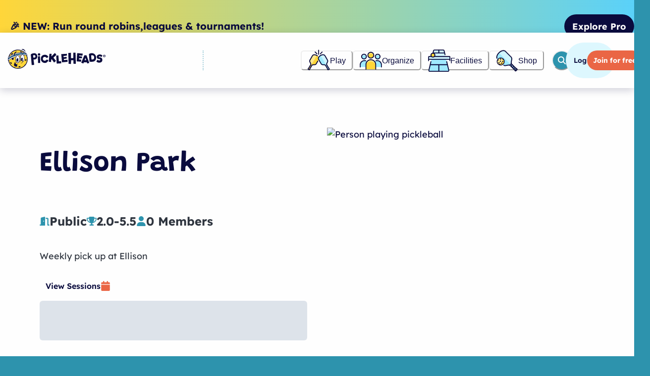

--- FILE ---
content_type: text/html; charset=utf-8
request_url: https://www.pickleheads.com/groups/ellison-park
body_size: 34736
content:
<!DOCTYPE html><html lang="en"><head><meta charSet="utf-8"/><meta name="viewport" content="width=device-width"/><link rel="dns-prefetch" href="//app.termly.io"/><link rel="dns-prefetch" href="//cdn.equalweb.com"/><link rel="dns-prefetch" href="//clerk.pickleheads.com"/><link rel="dns-prefetch" href="//cdn.filestackcontent.com"/><link rel="dns-prefetch" href="//www.googletagmanager.com"/><link rel="dns-prefetch" href="//js-na2.hs-scripts.com"/><link rel="preload" href="/assets/fonts/grandstander-latin-wght-normal.woff2" crossorigin="anonymous" as="font" type="font/woff2" fetchPriority="high"/><link rel="preload" href="/assets/fonts/lexend-latin-wght-normal.woff2" crossorigin="anonymous" as="font" type="font/woff2" fetchPriority="high"/><meta name="twitter:card" content="summary_large_image"/><meta name="twitter:site" content="@pickleheads_"/><meta name="twitter:creator" content="@pickleheads_"/><meta property="fb:app_id" content="1490045828198746"/><meta property="og:type" content="website"/><meta property="og:locale" content="en_US"/><meta property="og:site_name" content="Pickleheads"/><link rel="shortcut icon" href="/assets/pickleheads-logo-square.png" keyOverride="shortcutIcon"/><link rel="apple-touch-icon" href="/assets/apple-touch-icon.png" keyOverride="appleTouchIcon"/><link rel="icon" sizes="32x32" href="/assets/favicon-32x32.png" keyOverride="icon32x32"/><link rel="icon" sizes="16x16" href="/assets/favicon-16x16.png" keyOverride="icon16x16"/><link rel="manifest" href="/assets/site.webmanifest"/><link rel="alternate" type="application/rss+xml" href="https://www.pickleheads.com/blog.xml"/><link rel="alternate" type="application/rss+xml" href="https://www.pickleheads.com/courts.xml"/><meta name="apple-itunes-app" content="app-id=6448714446"/><style type="text/css">
          html,
          body {
            background-color: var(--chakra-colors-primary-900);
          }
        </style><link rel="preload" href="/assets/logo-lockup.svg" as="image" fetchpriority="high"/><title>Ellison Park | Join Now on Pickleheads</title><meta name="robots" content="index,follow"/><meta name="description" content="Join Ellison Park on Pickleheads! Sign up for upcoming pickleball sessions, see who&#x27;s playing, and more."/><meta property="og:title" content="Ellison Park"/><meta property="og:description" content="Join Ellison Park on Pickleheads! Sign up for upcoming pickleball sessions, see who&#x27;s playing, and more."/><meta property="og:url" content="https://www.pickleheads.com/groups/ellison-park"/><meta property="og:image" content="https://cdn.filestackcontent.com/resize=w:1200,h:630/auto_image/o40mRDT0e8VTQks6pySg"/><link rel="canonical" href="https://www.pickleheads.com/groups/ellison-park"/><meta name="next-head-count" content="35"/><link rel="preload" href="/_next/static/css/d7d41e36fe1cc442.css" as="style"/><link rel="stylesheet" href="/_next/static/css/d7d41e36fe1cc442.css" data-n-g=""/><link rel="preload" href="/_next/static/css/3d9a2b26fcb4dc05.css" as="style"/><link rel="stylesheet" href="/_next/static/css/3d9a2b26fcb4dc05.css" data-n-p=""/><noscript data-n-css=""></noscript><script defer="" nomodule="" src="/_next/static/chunks/polyfills-42372ed130431b0a.js"></script><script src="https://clerk.pickleheads.com/npm/@clerk/clerk-js@5/dist/clerk.browser.js" data-clerk-js-script="true" async="" data-clerk-publishable-key="pk_live_Y2xlcmsucGlja2xlaGVhZHMuY29tJA" data-nscript="beforeInteractive"></script><script src="/_next/static/chunks/webpack-7150f23ff8afa9b1.js" defer=""></script><script src="/_next/static/chunks/framework-8d1776448bf728d8.js" defer=""></script><script src="/_next/static/chunks/main-0ddb973120b64c48.js" defer=""></script><script src="/_next/static/chunks/pages/_app-39ba9e7cb68dc377.js" defer=""></script><script src="/_next/static/chunks/4db5f4ac-975cc517641daaa6.js" defer=""></script><script src="/_next/static/chunks/ff493b0a-a0be6b6a8aaa28e2.js" defer=""></script><script src="/_next/static/chunks/2cca2479-01f77fb99b7a06dd.js" defer=""></script><script src="/_next/static/chunks/7dcf9772-0609320cf65b0948.js" defer=""></script><script src="/_next/static/chunks/9202-407cd5e212529bc3.js" defer=""></script><script src="/_next/static/chunks/80-5d76e8158bd15f6c.js" defer=""></script><script src="/_next/static/chunks/308-77d48dc0524c2f47.js" defer=""></script><script src="/_next/static/chunks/215-a8aee73ed0efa09c.js" defer=""></script><script src="/_next/static/chunks/9097-0a181d690eb6ff30.js" defer=""></script><script src="/_next/static/chunks/8448-a324c6819a4462c0.js" defer=""></script><script src="/_next/static/chunks/5982-d93b7be04ffbfb83.js" defer=""></script><script src="/_next/static/chunks/3057-718a4c94ff8be135.js" defer=""></script><script src="/_next/static/chunks/3153-7893c7e4e11b02ff.js" defer=""></script><script src="/_next/static/chunks/6709-bbe302d680d3a8f8.js" defer=""></script><script src="/_next/static/chunks/8601-1bd400ecbd29db6d.js" defer=""></script><script src="/_next/static/chunks/9783-0b1389fe1bb83c48.js" defer=""></script><script src="/_next/static/chunks/4251-3a1a2df2967e76f3.js" defer=""></script><script src="/_next/static/chunks/2509-6d9802320f0b3918.js" defer=""></script><script src="/_next/static/chunks/1974-bffba367d161a7b8.js" defer=""></script><script src="/_next/static/chunks/3477-ebd7fb07b90b91fd.js" defer=""></script><script src="/_next/static/chunks/8923-841f7c8b68fb989d.js" defer=""></script><script src="/_next/static/chunks/7705-a0e4d93098c0c916.js" defer=""></script><script src="/_next/static/chunks/1936-fdc4260ba8bd2fd7.js" defer=""></script><script src="/_next/static/chunks/8478-69a3fc4511559981.js" defer=""></script><script src="/_next/static/chunks/1547-aae1207ab5971c26.js" defer=""></script><script src="/_next/static/chunks/1100-0641c2787d69d4d7.js" defer=""></script><script src="/_next/static/chunks/3147-f13e0b7bde7ef108.js" defer=""></script><script src="/_next/static/chunks/4482-58d96484fb64f0a1.js" defer=""></script><script src="/_next/static/chunks/8678-e69d0b68b8bc270c.js" defer=""></script><script src="/_next/static/chunks/5048-f73a7b1b53ac4988.js" defer=""></script><script src="/_next/static/chunks/9124-482541beaa398d2c.js" defer=""></script><script src="/_next/static/chunks/3609-ee627e47b8f53a88.js" defer=""></script><script src="/_next/static/chunks/pages/groups/%5Bslug%5D-fafeaea16bf15d68.js" defer=""></script><script src="/_next/static/8Qu5FPKavNwN6DPyT-2ZL/_buildManifest.js" defer=""></script><script src="/_next/static/8Qu5FPKavNwN6DPyT-2ZL/_ssgManifest.js" defer=""></script></head><body><script id="siteBanner">
/* UAParser.js v1.0.38
   Copyright © 2012-2021 Faisal Salman <f@faisalman.com>
   MIT License */
(function(window,undefined){"use strict";var LIBVERSION="1.0.38",EMPTY="",UNKNOWN="?",FUNC_TYPE="function",UNDEF_TYPE="undefined",OBJ_TYPE="object",STR_TYPE="string",MAJOR="major",MODEL="model",NAME="name",TYPE="type",VENDOR="vendor",VERSION="version",ARCHITECTURE="architecture",CONSOLE="console",MOBILE="mobile",TABLET="tablet",SMARTTV="smarttv",WEARABLE="wearable",EMBEDDED="embedded",UA_MAX_LENGTH=500;var AMAZON="Amazon",APPLE="Apple",ASUS="ASUS",BLACKBERRY="BlackBerry",BROWSER="Browser",CHROME="Chrome",EDGE="Edge",FIREFOX="Firefox",GOOGLE="Google",HUAWEI="Huawei",LG="LG",MICROSOFT="Microsoft",MOTOROLA="Motorola",OPERA="Opera",SAMSUNG="Samsung",SHARP="Sharp",SONY="Sony",XIAOMI="Xiaomi",ZEBRA="Zebra",FACEBOOK="Facebook",CHROMIUM_OS="Chromium OS",MAC_OS="Mac OS";var extend=function(regexes,extensions){var mergedRegexes={};for(var i in regexes){if(extensions[i]&&extensions[i].length%2===0){mergedRegexes[i]=extensions[i].concat(regexes[i])}else{mergedRegexes[i]=regexes[i]}}return mergedRegexes},enumerize=function(arr){var enums={};for(var i=0;i<arr.length;i++){enums[arr[i].toUpperCase()]=arr[i]}return enums},has=function(str1,str2){return typeof str1===STR_TYPE?lowerize(str2).indexOf(lowerize(str1))!==-1:false},lowerize=function(str){return str.toLowerCase()},majorize=function(version){return typeof version===STR_TYPE?version.replace(/[^\d\.]/g,EMPTY).split(".")[0]:undefined},trim=function(str,len){if(typeof str===STR_TYPE){str=str.replace(/^\s\s*/,EMPTY);return typeof len===UNDEF_TYPE?str:str.substring(0,UA_MAX_LENGTH)}};var rgxMapper=function(ua,arrays){var i=0,j,k,p,q,matches,match;while(i<arrays.length&&!matches){var regex=arrays[i],props=arrays[i+1];j=k=0;while(j<regex.length&&!matches){if(!regex[j]){break}matches=regex[j++].exec(ua);if(!!matches){for(p=0;p<props.length;p++){match=matches[++k];q=props[p];if(typeof q===OBJ_TYPE&&q.length>0){if(q.length===2){if(typeof q[1]==FUNC_TYPE){this[q[0]]=q[1].call(this,match)}else{this[q[0]]=q[1]}}else if(q.length===3){if(typeof q[1]===FUNC_TYPE&&!(q[1].exec&&q[1].test)){this[q[0]]=match?q[1].call(this,match,q[2]):undefined}else{this[q[0]]=match?match.replace(q[1],q[2]):undefined}}else if(q.length===4){this[q[0]]=match?q[3].call(this,match.replace(q[1],q[2])):undefined}}else{this[q]=match?match:undefined}}}}i+=2}},strMapper=function(str,map){for(var i in map){if(typeof map[i]===OBJ_TYPE&&map[i].length>0){for(var j=0;j<map[i].length;j++){if(has(map[i][j],str)){return i===UNKNOWN?undefined:i}}}else if(has(map[i],str)){return i===UNKNOWN?undefined:i}}return str};var oldSafariMap={"1.0":"/8",1.2:"/1",1.3:"/3","2.0":"/412","2.0.2":"/416","2.0.3":"/417","2.0.4":"/419","?":"/"},windowsVersionMap={ME:"4.90","NT 3.11":"NT3.51","NT 4.0":"NT4.0",2e3:"NT 5.0",XP:["NT 5.1","NT 5.2"],Vista:"NT 6.0",7:"NT 6.1",8:"NT 6.2",8.1:"NT 6.3",10:["NT 6.4","NT 10.0"],RT:"ARM"};var regexes={browser:[[/\b(?:crmo|crios)\/([\w\.]+)/i],[VERSION,[NAME,"Chrome"]],[/edg(?:e|ios|a)?\/([\w\.]+)/i],[VERSION,[NAME,"Edge"]],[/(opera mini)\/([-\w\.]+)/i,/(opera [mobiletab]{3,6})\b.+version\/([-\w\.]+)/i,/(opera)(?:.+version\/|[\/ ]+)([\w\.]+)/i],[NAME,VERSION],[/opios[\/ ]+([\w\.]+)/i],[VERSION,[NAME,OPERA+" Mini"]],[/\bop(?:rg)?x\/([\w\.]+)/i],[VERSION,[NAME,OPERA+" GX"]],[/\bopr\/([\w\.]+)/i],[VERSION,[NAME,OPERA]],[/\bb[ai]*d(?:uhd|[ub]*[aekoprswx]{5,6})[\/ ]?([\w\.]+)/i],[VERSION,[NAME,"Baidu"]],[/(kindle)\/([\w\.]+)/i,/(lunascape|maxthon|netfront|jasmine|blazer)[\/ ]?([\w\.]*)/i,/(avant|iemobile|slim)\s?(?:browser)?[\/ ]?([\w\.]*)/i,/(?:ms|\()(ie) ([\w\.]+)/i,/(flock|rockmelt|midori|epiphany|silk|skyfire|bolt|iron|vivaldi|iridium|phantomjs|bowser|quark|qupzilla|falkon|rekonq|puffin|brave|whale(?!.+naver)|qqbrowserlite|qq|duckduckgo)\/([-\w\.]+)/i,/(heytap|ovi)browser\/([\d\.]+)/i,/(weibo)__([\d\.]+)/i],[NAME,VERSION],[/\bddg\/([\w\.]+)/i],[VERSION,[NAME,"DuckDuckGo"]],[/(?:\buc? ?browser|(?:juc.+)ucweb)[\/ ]?([\w\.]+)/i],[VERSION,[NAME,"UC"+BROWSER]],[/microm.+\bqbcore\/([\w\.]+)/i,/\bqbcore\/([\w\.]+).+microm/i,/micromessenger\/([\w\.]+)/i],[VERSION,[NAME,"WeChat"]],[/konqueror\/([\w\.]+)/i],[VERSION,[NAME,"Konqueror"]],[/trident.+rv[: ]([\w\.]{1,9})\b.+like gecko/i],[VERSION,[NAME,"IE"]],[/ya(?:search)?browser\/([\w\.]+)/i],[VERSION,[NAME,"Yandex"]],[/slbrowser\/([\w\.]+)/i],[VERSION,[NAME,"Smart Lenovo "+BROWSER]],[/(avast|avg)\/([\w\.]+)/i],[[NAME,/(.+)/,"$1 Secure "+BROWSER],VERSION],[/\bfocus\/([\w\.]+)/i],[VERSION,[NAME,FIREFOX+" Focus"]],[/\bopt\/([\w\.]+)/i],[VERSION,[NAME,OPERA+" Touch"]],[/coc_coc\w+\/([\w\.]+)/i],[VERSION,[NAME,"Coc Coc"]],[/dolfin\/([\w\.]+)/i],[VERSION,[NAME,"Dolphin"]],[/coast\/([\w\.]+)/i],[VERSION,[NAME,OPERA+" Coast"]],[/miuibrowser\/([\w\.]+)/i],[VERSION,[NAME,"MIUI "+BROWSER]],[/fxios\/([-\w\.]+)/i],[VERSION,[NAME,FIREFOX]],[/\bqihu|(qi?ho?o?|360)browser/i],[[NAME,"360 "+BROWSER]],[/(oculus|sailfish|huawei|vivo)browser\/([\w\.]+)/i],[[NAME,/(.+)/,"$1 "+BROWSER],VERSION],[/samsungbrowser\/([\w\.]+)/i],[VERSION,[NAME,SAMSUNG+" Internet"]],[/(comodo_dragon)\/([\w\.]+)/i],[[NAME,/_/g," "],VERSION],[/metasr[\/ ]?([\d\.]+)/i],[VERSION,[NAME,"Sogou Explorer"]],[/(sogou)mo\w+\/([\d\.]+)/i],[[NAME,"Sogou Mobile"],VERSION],[/(electron)\/([\w\.]+) safari/i,/(tesla)(?: qtcarbrowser|\/(20\d\d\.[-\w\.]+))/i,/m?(qqbrowser|2345Explorer)[\/ ]?([\w\.]+)/i],[NAME,VERSION],[/(lbbrowser)/i,/\[(linkedin)app\]/i],[NAME],[/((?:fban\/fbios|fb_iab\/fb4a)(?!.+fbav)|;fbav\/([\w\.]+);)/i],[[NAME,FACEBOOK],VERSION],[/(Klarna)\/([\w\.]+)/i,/(kakao(?:talk|story))[\/ ]([\w\.]+)/i,/(naver)\(.*?(\d+\.[\w\.]+).*\)/i,/safari (line)\/([\w\.]+)/i,/\b(line)\/([\w\.]+)\/iab/i,/(alipay)client\/([\w\.]+)/i,/(twitter)(?:and| f.+e\/([\w\.]+))/i,/(chromium|instagram|snapchat)[\/ ]([-\w\.]+)/i],[NAME,VERSION],[/\bgsa\/([\w\.]+) .*safari\//i],[VERSION,[NAME,"GSA"]],[/musical_ly(?:.+app_?version\/|_)([\w\.]+)/i],[VERSION,[NAME,"TikTok"]],[/headlesschrome(?:\/([\w\.]+)| )/i],[VERSION,[NAME,CHROME+" Headless"]],[/ wv\).+(chrome)\/([\w\.]+)/i],[[NAME,CHROME+" WebView"],VERSION],[/droid.+ version\/([\w\.]+)\b.+(?:mobile safari|safari)/i],[VERSION,[NAME,"Android "+BROWSER]],[/(chrome|omniweb|arora|[tizenoka]{5} ?browser)\/v?([\w\.]+)/i],[NAME,VERSION],[/version\/([\w\.\,]+) .*mobile\/\w+ (safari)/i],[VERSION,[NAME,"Mobile Safari"]],[/version\/([\w(\.|\,)]+) .*(mobile ?safari|safari)/i],[VERSION,NAME],[/webkit.+?(mobile ?safari|safari)(\/[\w\.]+)/i],[NAME,[VERSION,strMapper,oldSafariMap]],[/(webkit|khtml)\/([\w\.]+)/i],[NAME,VERSION],[/(navigator|netscape\d?)\/([-\w\.]+)/i],[[NAME,"Netscape"],VERSION],[/mobile vr; rv:([\w\.]+)\).+firefox/i],[VERSION,[NAME,FIREFOX+" Reality"]],[/ekiohf.+(flow)\/([\w\.]+)/i,/(swiftfox)/i,/(icedragon|iceweasel|camino|chimera|fennec|maemo browser|minimo|conkeror|klar)[\/ ]?([\w\.\+]+)/i,/(seamonkey|k-meleon|icecat|iceape|firebird|phoenix|palemoon|basilisk|waterfox)\/([-\w\.]+)$/i,/(firefox)\/([\w\.]+)/i,/(mozilla)\/([\w\.]+) .+rv\:.+gecko\/\d+/i,/(polaris|lynx|dillo|icab|doris|amaya|w3m|netsurf|sleipnir|obigo|mosaic|(?:go|ice|up)[\. ]?browser)[-\/ ]?v?([\w\.]+)/i,/(links) \(([\w\.]+)/i,/panasonic;(viera)/i],[NAME,VERSION],[/(cobalt)\/([\w\.]+)/i],[NAME,[VERSION,/master.|lts./,""]]],cpu:[[/(?:(amd|x(?:(?:86|64)[-_])?|wow|win)64)[;\)]/i],[[ARCHITECTURE,"amd64"]],[/(ia32(?=;))/i],[[ARCHITECTURE,lowerize]],[/((?:i[346]|x)86)[;\)]/i],[[ARCHITECTURE,"ia32"]],[/\b(aarch64|arm(v?8e?l?|_?64))\b/i],[[ARCHITECTURE,"arm64"]],[/\b(arm(?:v[67])?ht?n?[fl]p?)\b/i],[[ARCHITECTURE,"armhf"]],[/windows (ce|mobile); ppc;/i],[[ARCHITECTURE,"arm"]],[/((?:ppc|powerpc)(?:64)?)(?: mac|;|\))/i],[[ARCHITECTURE,/ower/,EMPTY,lowerize]],[/(sun4\w)[;\)]/i],[[ARCHITECTURE,"sparc"]],[/((?:avr32|ia64(?=;))|68k(?=\))|\barm(?=v(?:[1-7]|[5-7]1)l?|;|eabi)|(?=atmel )avr|(?:irix|mips|sparc)(?:64)?\b|pa-risc)/i],[[ARCHITECTURE,lowerize]]],device:[[/\b(sch-i[89]0\d|shw-m380s|sm-[ptx]\w{2,4}|gt-[pn]\d{2,4}|sgh-t8[56]9|nexus 10)/i],[MODEL,[VENDOR,SAMSUNG],[TYPE,TABLET]],[/\b((?:s[cgp]h|gt|sm)-\w+|sc[g-]?[\d]+a?|galaxy nexus)/i,/samsung[- ]([-\w]+)/i,/sec-(sgh\w+)/i],[MODEL,[VENDOR,SAMSUNG],[TYPE,MOBILE]],[/(?:\/|\()(ip(?:hone|od)[\w, ]*)(?:\/|;)/i],[MODEL,[VENDOR,APPLE],[TYPE,MOBILE]],[/\((ipad);[-\w\),; ]+apple/i,/applecoremedia\/[\w\.]+ \((ipad)/i,/\b(ipad)\d\d?,\d\d?[;\]].+ios/i],[MODEL,[VENDOR,APPLE],[TYPE,TABLET]],[/(macintosh);/i],[MODEL,[VENDOR,APPLE]],[/\b(sh-?[altvz]?\d\d[a-ekm]?)/i],[MODEL,[VENDOR,SHARP],[TYPE,MOBILE]],[/\b((?:ag[rs][23]?|bah2?|sht?|btv)-a?[lw]\d{2})\b(?!.+d\/s)/i],[MODEL,[VENDOR,HUAWEI],[TYPE,TABLET]],[/(?:huawei|honor)([-\w ]+)[;\)]/i,/\b(nexus 6p|\w{2,4}e?-[atu]?[ln][\dx][012359c][adn]?)\b(?!.+d\/s)/i],[MODEL,[VENDOR,HUAWEI],[TYPE,MOBILE]],[/\b(poco[\w ]+|m2\d{3}j\d\d[a-z]{2})(?: bui|\))/i,/\b; (\w+) build\/hm\1/i,/\b(hm[-_ ]?note?[_ ]?(?:\d\w)?) bui/i,/\b(redmi[\-_ ]?(?:note|k)?[\w_ ]+)(?: bui|\))/i,/oid[^\)]+; (m?[12][0-389][01]\w{3,6}[c-y])( bui|; wv|\))/i,/\b(mi[-_ ]?(?:a\d|one|one[_ ]plus|note lte|max|cc)?[_ ]?(?:\d?\w?)[_ ]?(?:plus|se|lite)?)(?: bui|\))/i],[[MODEL,/_/g," "],[VENDOR,XIAOMI],[TYPE,MOBILE]],[/oid[^\)]+; (2\d{4}(283|rpbf)[cgl])( bui|\))/i,/\b(mi[-_ ]?(?:pad)(?:[\w_ ]+))(?: bui|\))/i],[[MODEL,/_/g," "],[VENDOR,XIAOMI],[TYPE,TABLET]],[/; (\w+) bui.+ oppo/i,/\b(cph[12]\d{3}|p(?:af|c[al]|d\w|e[ar])[mt]\d0|x9007|a101op)\b/i],[MODEL,[VENDOR,"OPPO"],[TYPE,MOBILE]],[/\b(opd2\d{3}a?) bui/i],[MODEL,[VENDOR,"OPPO"],[TYPE,TABLET]],[/vivo (\w+)(?: bui|\))/i,/\b(v[12]\d{3}\w?[at])(?: bui|;)/i],[MODEL,[VENDOR,"Vivo"],[TYPE,MOBILE]],[/\b(rmx[1-3]\d{3})(?: bui|;|\))/i],[MODEL,[VENDOR,"Realme"],[TYPE,MOBILE]],[/\b(milestone|droid(?:[2-4x]| (?:bionic|x2|pro|razr))?:?( 4g)?)\b[\w ]+build\//i,/\bmot(?:orola)?[- ](\w*)/i,/((?:moto[\w\(\) ]+|xt\d{3,4}|nexus 6)(?= bui|\)))/i],[MODEL,[VENDOR,MOTOROLA],[TYPE,MOBILE]],[/\b(mz60\d|xoom[2 ]{0,2}) build\//i],[MODEL,[VENDOR,MOTOROLA],[TYPE,TABLET]],[/((?=lg)?[vl]k\-?\d{3}) bui| 3\.[-\w; ]{10}lg?-([06cv9]{3,4})/i],[MODEL,[VENDOR,LG],[TYPE,TABLET]],[/(lm(?:-?f100[nv]?|-[\w\.]+)(?= bui|\))|nexus [45])/i,/\blg[-e;\/ ]+((?!browser|netcast|android tv)\w+)/i,/\blg-?([\d\w]+) bui/i],[MODEL,[VENDOR,LG],[TYPE,MOBILE]],[/(ideatab[-\w ]+)/i,/lenovo ?(s[56]000[-\w]+|tab(?:[\w ]+)|yt[-\d\w]{6}|tb[-\d\w]{6})/i],[MODEL,[VENDOR,"Lenovo"],[TYPE,TABLET]],[/(?:maemo|nokia).*(n900|lumia \d+)/i,/nokia[-_ ]?([-\w\.]*)/i],[[MODEL,/_/g," "],[VENDOR,"Nokia"],[TYPE,MOBILE]],[/(pixel c)\b/i],[MODEL,[VENDOR,GOOGLE],[TYPE,TABLET]],[/droid.+; (pixel[\daxl ]{0,6})(?: bui|\))/i],[MODEL,[VENDOR,GOOGLE],[TYPE,MOBILE]],[/droid.+ (a?\d[0-2]{2}so|[c-g]\d{4}|so[-gl]\w+|xq-a\w[4-7][12])(?= bui|\).+chrome\/(?![1-6]{0,1}\d\.))/i],[MODEL,[VENDOR,SONY],[TYPE,MOBILE]],[/sony tablet [ps]/i,/\b(?:sony)?sgp\w+(?: bui|\))/i],[[MODEL,"Xperia Tablet"],[VENDOR,SONY],[TYPE,TABLET]],[/ (kb2005|in20[12]5|be20[12][59])\b/i,/(?:one)?(?:plus)? (a\d0\d\d)(?: b|\))/i],[MODEL,[VENDOR,"OnePlus"],[TYPE,MOBILE]],[/(alexa)webm/i,/(kf[a-z]{2}wi|aeo[c-r]{2})( bui|\))/i,/(kf[a-z]+)( bui|\)).+silk\//i],[MODEL,[VENDOR,AMAZON],[TYPE,TABLET]],[/((?:sd|kf)[0349hijorstuw]+)( bui|\)).+silk\//i],[[MODEL,/(.+)/g,"Fire Phone $1"],[VENDOR,AMAZON],[TYPE,MOBILE]],[/(playbook);[-\w\),; ]+(rim)/i],[MODEL,VENDOR,[TYPE,TABLET]],[/\b((?:bb[a-f]|st[hv])100-\d)/i,/\(bb10; (\w+)/i],[MODEL,[VENDOR,BLACKBERRY],[TYPE,MOBILE]],[/(?:\b|asus_)(transfo[prime ]{4,10} \w+|eeepc|slider \w+|nexus 7|padfone|p00[cj])/i],[MODEL,[VENDOR,ASUS],[TYPE,TABLET]],[/ (z[bes]6[027][012][km][ls]|zenfone \d\w?)\b/i],[MODEL,[VENDOR,ASUS],[TYPE,MOBILE]],[/(nexus 9)/i],[MODEL,[VENDOR,"HTC"],[TYPE,TABLET]],[/(htc)[-;_ ]{1,2}([\w ]+(?=\)| bui)|\w+)/i,/(zte)[- ]([\w ]+?)(?: bui|\/|\))/i,/(alcatel|geeksphone|nexian|panasonic(?!(?:;|\.))|sony(?!-bra))[-_ ]?([-\w]*)/i],[VENDOR,[MODEL,/_/g," "],[TYPE,MOBILE]],[/droid.+; ([ab][1-7]-?[0178a]\d\d?)/i],[MODEL,[VENDOR,"Acer"],[TYPE,TABLET]],[/droid.+; (m[1-5] note) bui/i,/\bmz-([-\w]{2,})/i],[MODEL,[VENDOR,"Meizu"],[TYPE,MOBILE]],[/; ((?:power )?armor(?:[\w ]{0,8}))(?: bui|\))/i],[MODEL,[VENDOR,"Ulefone"],[TYPE,MOBILE]],[/(blackberry|benq|palm(?=\-)|sonyericsson|acer|asus|dell|meizu|motorola|polytron|infinix|tecno)[-_ ]?([-\w]*)/i,/(hp) ([\w ]+\w)/i,/(asus)-?(\w+)/i,/(microsoft); (lumia[\w ]+)/i,/(lenovo)[-_ ]?([-\w]+)/i,/(jolla)/i,/(oppo) ?([\w ]+) bui/i],[VENDOR,MODEL,[TYPE,MOBILE]],[/(kobo)\s(ereader|touch)/i,/(archos) (gamepad2?)/i,/(hp).+(touchpad(?!.+tablet)|tablet)/i,/(kindle)\/([\w\.]+)/i,/(nook)[\w ]+build\/(\w+)/i,/(dell) (strea[kpr\d ]*[\dko])/i,/(le[- ]+pan)[- ]+(\w{1,9}) bui/i,/(trinity)[- ]*(t\d{3}) bui/i,/(gigaset)[- ]+(q\w{1,9}) bui/i,/(vodafone) ([\w ]+)(?:\)| bui)/i],[VENDOR,MODEL,[TYPE,TABLET]],[/(surface duo)/i],[MODEL,[VENDOR,MICROSOFT],[TYPE,TABLET]],[/droid [\d\.]+; (fp\du?)(?: b|\))/i],[MODEL,[VENDOR,"Fairphone"],[TYPE,MOBILE]],[/(u304aa)/i],[MODEL,[VENDOR,"AT&T"],[TYPE,MOBILE]],[/\bsie-(\w*)/i],[MODEL,[VENDOR,"Siemens"],[TYPE,MOBILE]],[/\b(rct\w+) b/i],[MODEL,[VENDOR,"RCA"],[TYPE,TABLET]],[/\b(venue[\d ]{2,7}) b/i],[MODEL,[VENDOR,"Dell"],[TYPE,TABLET]],[/\b(q(?:mv|ta)\w+) b/i],[MODEL,[VENDOR,"Verizon"],[TYPE,TABLET]],[/\b(?:barnes[& ]+noble |bn[rt])([\w\+ ]*) b/i],[MODEL,[VENDOR,"Barnes & Noble"],[TYPE,TABLET]],[/\b(tm\d{3}\w+) b/i],[MODEL,[VENDOR,"NuVision"],[TYPE,TABLET]],[/\b(k88) b/i],[MODEL,[VENDOR,"ZTE"],[TYPE,TABLET]],[/\b(nx\d{3}j) b/i],[MODEL,[VENDOR,"ZTE"],[TYPE,MOBILE]],[/\b(gen\d{3}) b.+49h/i],[MODEL,[VENDOR,"Swiss"],[TYPE,MOBILE]],[/\b(zur\d{3}) b/i],[MODEL,[VENDOR,"Swiss"],[TYPE,TABLET]],[/\b((zeki)?tb.*\b) b/i],[MODEL,[VENDOR,"Zeki"],[TYPE,TABLET]],[/\b([yr]\d{2}) b/i,/\b(dragon[- ]+touch |dt)(\w{5}) b/i],[[VENDOR,"Dragon Touch"],MODEL,[TYPE,TABLET]],[/\b(ns-?\w{0,9}) b/i],[MODEL,[VENDOR,"Insignia"],[TYPE,TABLET]],[/\b((nxa|next)-?\w{0,9}) b/i],[MODEL,[VENDOR,"NextBook"],[TYPE,TABLET]],[/\b(xtreme\_)?(v(1[045]|2[015]|[3469]0|7[05])) b/i],[[VENDOR,"Voice"],MODEL,[TYPE,MOBILE]],[/\b(lvtel\-)?(v1[12]) b/i],[[VENDOR,"LvTel"],MODEL,[TYPE,MOBILE]],[/\b(ph-1) /i],[MODEL,[VENDOR,"Essential"],[TYPE,MOBILE]],[/\b(v(100md|700na|7011|917g).*\b) b/i],[MODEL,[VENDOR,"Envizen"],[TYPE,TABLET]],[/\b(trio[-\w\. ]+) b/i],[MODEL,[VENDOR,"MachSpeed"],[TYPE,TABLET]],[/\btu_(1491) b/i],[MODEL,[VENDOR,"Rotor"],[TYPE,TABLET]],[/(shield[\w ]+) b/i],[MODEL,[VENDOR,"Nvidia"],[TYPE,TABLET]],[/(sprint) (\w+)/i],[VENDOR,MODEL,[TYPE,MOBILE]],[/(kin\.[onetw]{3})/i],[[MODEL,/\./g," "],[VENDOR,MICROSOFT],[TYPE,MOBILE]],[/droid.+; (cc6666?|et5[16]|mc[239][23]x?|vc8[03]x?)\)/i],[MODEL,[VENDOR,ZEBRA],[TYPE,TABLET]],[/droid.+; (ec30|ps20|tc[2-8]\d[kx])\)/i],[MODEL,[VENDOR,ZEBRA],[TYPE,MOBILE]],[/smart-tv.+(samsung)/i],[VENDOR,[TYPE,SMARTTV]],[/hbbtv.+maple;(\d+)/i],[[MODEL,/^/,"SmartTV"],[VENDOR,SAMSUNG],[TYPE,SMARTTV]],[/(nux; netcast.+smarttv|lg (netcast\.tv-201\d|android tv))/i],[[VENDOR,LG],[TYPE,SMARTTV]],[/(apple) ?tv/i],[VENDOR,[MODEL,APPLE+" TV"],[TYPE,SMARTTV]],[/crkey/i],[[MODEL,CHROME+"cast"],[VENDOR,GOOGLE],[TYPE,SMARTTV]],[/droid.+aft(\w+)( bui|\))/i],[MODEL,[VENDOR,AMAZON],[TYPE,SMARTTV]],[/\(dtv[\);].+(aquos)/i,/(aquos-tv[\w ]+)\)/i],[MODEL,[VENDOR,SHARP],[TYPE,SMARTTV]],[/(bravia[\w ]+)( bui|\))/i],[MODEL,[VENDOR,SONY],[TYPE,SMARTTV]],[/(mitv-\w{5}) bui/i],[MODEL,[VENDOR,XIAOMI],[TYPE,SMARTTV]],[/Hbbtv.*(technisat) (.*);/i],[VENDOR,MODEL,[TYPE,SMARTTV]],[/\b(roku)[\dx]*[\)\/]((?:dvp-)?[\d\.]*)/i,/hbbtv\/\d+\.\d+\.\d+ +\([\w\+ ]*; *([\w\d][^;]*);([^;]*)/i],[[VENDOR,trim],[MODEL,trim],[TYPE,SMARTTV]],[/\b(android tv|smart[- ]?tv|opera tv|tv; rv:)\b/i],[[TYPE,SMARTTV]],[/(ouya)/i,/(nintendo) ([wids3utch]+)/i],[VENDOR,MODEL,[TYPE,CONSOLE]],[/droid.+; (shield) bui/i],[MODEL,[VENDOR,"Nvidia"],[TYPE,CONSOLE]],[/(playstation [345portablevi]+)/i],[MODEL,[VENDOR,SONY],[TYPE,CONSOLE]],[/\b(xbox(?: one)?(?!; xbox))[\); ]/i],[MODEL,[VENDOR,MICROSOFT],[TYPE,CONSOLE]],[/((pebble))app/i],[VENDOR,MODEL,[TYPE,WEARABLE]],[/(watch)(?: ?os[,\/]|\d,\d\/)[\d\.]+/i],[MODEL,[VENDOR,APPLE],[TYPE,WEARABLE]],[/droid.+; (glass) \d/i],[MODEL,[VENDOR,GOOGLE],[TYPE,WEARABLE]],[/droid.+; (wt63?0{2,3})\)/i],[MODEL,[VENDOR,ZEBRA],[TYPE,WEARABLE]],[/(quest( \d| pro)?)/i],[MODEL,[VENDOR,FACEBOOK],[TYPE,WEARABLE]],[/(tesla)(?: qtcarbrowser|\/[-\w\.]+)/i],[VENDOR,[TYPE,EMBEDDED]],[/(aeobc)\b/i],[MODEL,[VENDOR,AMAZON],[TYPE,EMBEDDED]],[/droid .+?; ([^;]+?)(?: bui|; wv\)|\) applew).+? mobile safari/i],[MODEL,[TYPE,MOBILE]],[/droid .+?; ([^;]+?)(?: bui|\) applew).+?(?! mobile) safari/i],[MODEL,[TYPE,TABLET]],[/\b((tablet|tab)[;\/]|focus\/\d(?!.+mobile))/i],[[TYPE,TABLET]],[/(phone|mobile(?:[;\/]| [ \w\/\.]*safari)|pda(?=.+windows ce))/i],[[TYPE,MOBILE]],[/(android[-\w\. ]{0,9});.+buil/i],[MODEL,[VENDOR,"Generic"]]],engine:[[/windows.+ edge\/([\w\.]+)/i],[VERSION,[NAME,EDGE+"HTML"]],[/webkit\/537\.36.+chrome\/(?!27)([\w\.]+)/i],[VERSION,[NAME,"Blink"]],[/(presto)\/([\w\.]+)/i,/(webkit|trident|netfront|netsurf|amaya|lynx|w3m|goanna)\/([\w\.]+)/i,/ekioh(flow)\/([\w\.]+)/i,/(khtml|tasman|links)[\/ ]\(?([\w\.]+)/i,/(icab)[\/ ]([23]\.[\d\.]+)/i,/\b(libweb)/i],[NAME,VERSION],[/rv\:([\w\.]{1,9})\b.+(gecko)/i],[VERSION,NAME]],os:[[/microsoft (windows) (vista|xp)/i],[NAME,VERSION],[/(windows (?:phone(?: os)?|mobile))[\/ ]?([\d\.\w ]*)/i],[NAME,[VERSION,strMapper,windowsVersionMap]],[/windows nt 6\.2; (arm)/i,/windows[\/ ]?([ntce\d\. ]+\w)(?!.+xbox)/i,/(?:win(?=3|9|n)|win 9x )([nt\d\.]+)/i],[[VERSION,strMapper,windowsVersionMap],[NAME,"Windows"]],[/ip[honead]{2,4}\b(?:.*os ([\w]+) like mac|; opera)/i,/(?:ios;fbsv\/|iphone.+ios[\/ ])([\d\.]+)/i,/cfnetwork\/.+darwin/i],[[VERSION,/_/g,"."],[NAME,"iOS"]],[/(mac os x) ?([\w\. ]*)/i,/(macintosh|mac_powerpc\b)(?!.+haiku)/i],[[NAME,MAC_OS],[VERSION,/_/g,"."]],[/droid ([\w\.]+)\b.+(android[- ]x86|harmonyos)/i],[VERSION,NAME],[/(android|webos|qnx|bada|rim tablet os|maemo|meego|sailfish)[-\/ ]?([\w\.]*)/i,/(blackberry)\w*\/([\w\.]*)/i,/(tizen|kaios)[\/ ]([\w\.]+)/i,/\((series40);/i],[NAME,VERSION],[/\(bb(10);/i],[VERSION,[NAME,BLACKBERRY]],[/(?:symbian ?os|symbos|s60(?=;)|series60)[-\/ ]?([\w\.]*)/i],[VERSION,[NAME,"Symbian"]],[/mozilla\/[\d\.]+ \((?:mobile|tablet|tv|mobile; [\w ]+); rv:.+ gecko\/([\w\.]+)/i],[VERSION,[NAME,FIREFOX+" OS"]],[/web0s;.+rt(tv)/i,/\b(?:hp)?wos(?:browser)?\/([\w\.]+)/i],[VERSION,[NAME,"webOS"]],[/watch(?: ?os[,\/]|\d,\d\/)([\d\.]+)/i],[VERSION,[NAME,"watchOS"]],[/crkey\/([\d\.]+)/i],[VERSION,[NAME,CHROME+"cast"]],[/(cros) [\w]+(?:\)| ([\w\.]+)\b)/i],[[NAME,CHROMIUM_OS],VERSION],[/panasonic;(viera)/i,/(netrange)mmh/i,/(nettv)\/(\d+\.[\w\.]+)/i,/(nintendo|playstation) ([wids345portablevuch]+)/i,/(xbox); +xbox ([^\);]+)/i,/\b(joli|palm)\b ?(?:os)?\/?([\w\.]*)/i,/(mint)[\/\(\) ]?(\w*)/i,/(mageia|vectorlinux)[; ]/i,/([kxln]?ubuntu|debian|suse|opensuse|gentoo|arch(?= linux)|slackware|fedora|mandriva|centos|pclinuxos|red ?hat|zenwalk|linpus|raspbian|plan 9|minix|risc os|contiki|deepin|manjaro|elementary os|sabayon|linspire)(?: gnu\/linux)?(?: enterprise)?(?:[- ]linux)?(?:-gnu)?[-\/ ]?(?!chrom|package)([-\w\.]*)/i,/(hurd|linux) ?([\w\.]*)/i,/(gnu) ?([\w\.]*)/i,/\b([-frentopcghs]{0,5}bsd|dragonfly)[\/ ]?(?!amd|[ix346]{1,2}86)([\w\.]*)/i,/(haiku) (\w+)/i],[NAME,VERSION],[/(sunos) ?([\w\.\d]*)/i],[[NAME,"Solaris"],VERSION],[/((?:open)?solaris)[-\/ ]?([\w\.]*)/i,/(aix) ((\d)(?=\.|\)| )[\w\.])*/i,/\b(beos|os\/2|amigaos|morphos|openvms|fuchsia|hp-ux|serenityos)/i,/(unix) ?([\w\.]*)/i],[NAME,VERSION]]};var UAParser=function(ua,extensions){if(typeof ua===OBJ_TYPE){extensions=ua;ua=undefined}if(!(this instanceof UAParser)){return new UAParser(ua,extensions).getResult()}var _navigator=typeof window!==UNDEF_TYPE&&window.navigator?window.navigator:undefined;var _ua=ua||(_navigator&&_navigator.userAgent?_navigator.userAgent:EMPTY);var _uach=_navigator&&_navigator.userAgentData?_navigator.userAgentData:undefined;var _rgxmap=extensions?extend(regexes,extensions):regexes;var _isSelfNav=_navigator&&_navigator.userAgent==_ua;this.getBrowser=function(){var _browser={};_browser[NAME]=undefined;_browser[VERSION]=undefined;rgxMapper.call(_browser,_ua,_rgxmap.browser);_browser[MAJOR]=majorize(_browser[VERSION]);if(_isSelfNav&&_navigator&&_navigator.brave&&typeof _navigator.brave.isBrave==FUNC_TYPE){_browser[NAME]="Brave"}return _browser};this.getCPU=function(){var _cpu={};_cpu[ARCHITECTURE]=undefined;rgxMapper.call(_cpu,_ua,_rgxmap.cpu);return _cpu};this.getDevice=function(){var _device={};_device[VENDOR]=undefined;_device[MODEL]=undefined;_device[TYPE]=undefined;rgxMapper.call(_device,_ua,_rgxmap.device);if(_isSelfNav&&!_device[TYPE]&&_uach&&_uach.mobile){_device[TYPE]=MOBILE}if(_isSelfNav&&_device[MODEL]=="Macintosh"&&_navigator&&typeof _navigator.standalone!==UNDEF_TYPE&&_navigator.maxTouchPoints&&_navigator.maxTouchPoints>2){_device[MODEL]="iPad";_device[TYPE]=TABLET}return _device};this.getEngine=function(){var _engine={};_engine[NAME]=undefined;_engine[VERSION]=undefined;rgxMapper.call(_engine,_ua,_rgxmap.engine);return _engine};this.getOS=function(){var _os={};_os[NAME]=undefined;_os[VERSION]=undefined;rgxMapper.call(_os,_ua,_rgxmap.os);if(_isSelfNav&&!_os[NAME]&&_uach&&_uach.platform&&_uach.platform!="Unknown"){_os[NAME]=_uach.platform.replace(/chrome os/i,CHROMIUM_OS).replace(/macos/i,MAC_OS)}return _os};this.getResult=function(){return{ua:this.getUA(),browser:this.getBrowser(),engine:this.getEngine(),os:this.getOS(),device:this.getDevice(),cpu:this.getCPU()}};this.getUA=function(){return _ua};this.setUA=function(ua){_ua=typeof ua===STR_TYPE&&ua.length>UA_MAX_LENGTH?trim(ua,UA_MAX_LENGTH):ua;return this};this.setUA(_ua);return this};UAParser.VERSION=LIBVERSION;UAParser.BROWSER=enumerize([NAME,VERSION,MAJOR]);UAParser.CPU=enumerize([ARCHITECTURE]);UAParser.DEVICE=enumerize([MODEL,VENDOR,TYPE,CONSOLE,MOBILE,SMARTTV,TABLET,WEARABLE,EMBEDDED]);UAParser.ENGINE=UAParser.OS=enumerize([NAME,VERSION]);if(typeof exports!==UNDEF_TYPE){if(typeof module!==UNDEF_TYPE&&module.exports){exports=module.exports=UAParser}exports.UAParser=UAParser}else{if(typeof define===FUNC_TYPE&&define.amd){define(function(){return UAParser})}else if(typeof window!==UNDEF_TYPE){window.UAParser=UAParser}}var $=typeof window!==UNDEF_TYPE&&(window.jQuery||window.Zepto);if($&&!$.ua){var parser=new UAParser;$.ua=parser.getResult();$.ua.get=function(){return parser.getUA()};$.ua.set=function(ua){parser.setUA(ua);var result=parser.getResult();for(var prop in result){$.ua[prop]=result[prop]}}}})(typeof window==="object"?window:this);

/* Pickleheads site banner(s) */

(function() {
  if (typeof window === "undefined") return;

  const excludedPaths = ["/login","/signup","/auth","/account/logout","/round-robin","/invite-qr-code","/account/mobile","/mobile-account"];

  function isInExcludedPath() {
    const currentPath = window.location.pathname;
    return excludedPaths.some(excludedPath =>
      currentPath.startsWith(excludedPath)
    );
  }

  function maybeShowAppInstallBanner() {
    try {
      const cookieName = "app_install_banner_dismissed_at";

      const appStoreUrl = "https://apps.apple.com/app/apple-store/id6448714446";
      const playStoreUrl = "https://play.google.com/store/apps/details?id=com.pickleheads.mobile";

      // Check if the banner has been dismissed
      const allCookies = document.cookie.split("; ");
      const dismissedCookie = allCookies.find((c) => c.startsWith(cookieName + "="));
      if (dismissedCookie) return;

      // Determine which banner to show, if any
      const ua = new UAParser().getResult();
      if (!(ua.os.name === 'Android' || ua.os.name === 'iOS')) return;
      if (ua.browser.name === 'Mobile Safari') return;
      const isIOS = ua.os.name === 'iOS';

      // Create the banner
      document.body.classList.add("has-site-banner"); // For hero layouts
      const banner = document.createElement("div");
      banner.id = "site-banner";
      banner.classList.add("site-banner-app-install");
      banner.innerHTML = `
        <button type="button" aria-label="Dismiss app site banner" class="dismiss">
          <svg aria-hidden="true" role="img" xmlns="http://www.w3.org/2000/svg" viewBox="0 0 384 512">
            <path fill="currentColor" d="M342.6 150.6c12.5-12.5 12.5-32.8 0-45.3s-32.8-12.5-45.3 0L192 210.7 86.6 105.4c-12.5-12.5-32.8-12.5-45.3 0s-12.5 32.8 0 45.3L146.7 256 41.4 361.4c-12.5 12.5-12.5 32.8 0 45.3s32.8 12.5 45.3 0L192 301.3 297.4 406.6c12.5 12.5 32.8 12.5 45.3 0s12.5-32.8 0-45.3L237.3 256 342.6 150.6z"></path>
          </svg>
        </button>
        <div class="icon">
          <img alt="Pickleheads logo" src="/assets/logo-mark.svg" />
        </div>
        <div class="text">
          <div class="line1">Pickleheads for ${isIOS ? "iOS" : "Android"}</div>
          <div class="line2">The #1 app for pickleball</div>
        </div>
        <a class="${isIOS ? "ios" : "android"}" href="${isIOS ? appStoreUrl : playStoreUrl}">Use app</a>
      `;
      document.body.prepend(banner);

      banner.querySelector(".dismiss").addEventListener("click", function() {
        // Show the banner again after 30 days
        document.cookie = `${cookieName}=true; max-age=${60 * 60 * 24 * 30}; path=/`;
        banner.remove();
        document.body.classList.remove("has-site-banner");
      });
    } catch (err) {
      console.error("Error loading app site banner: " + err);
    }
  }

  function maybeShowProBanner() {
    try {
      const cookieName = "pro_banner_dismissed_at";

      // Check if the banner has been dismissed
      const allCookies = document.cookie.split("; ");
      const dismissedCookie = allCookies.find((c) => c.startsWith(cookieName + "="));
      if (dismissedCookie) return;

      // Create the banner
      document.body.classList.add("has-site-banner"); // For hero layouts
      const banner = document.createElement("div");
      banner.id = "site-banner";
      banner.classList.add("site-banner-pro");
      banner.innerHTML = `
        <div class="text">
          <div class="line1">🎉 NEW: Run round robins,</div>
          <div class="line2">leagues & tournaments!</div>
        </div>

        <a href="/pro?ref=banner" target="_blank">
          <span>Explore Pro</span>
          <svg aria-hidden="true" role="img" width="18" height="17" viewBox="0 0 18 17" fill="none" xmlns="http://www.w3.org/2000/svg">
            <path d="M17.3594 9.39844L11.1094 15.6484C10.6406 16.1562 9.82031 16.1562 9.35156 15.6484C8.84375 15.1797 8.84375 14.3594 9.35156 13.8906L13.4531 9.75H1.5C0.796875 9.75 0.25 9.20312 0.25 8.5C0.25 7.83594 0.796875 7.25 1.5 7.25H13.4531L9.35156 3.14844C8.84375 2.67969 8.84375 1.85938 9.35156 1.39062C9.82031 0.882812 10.6406 0.882812 11.1094 1.39062L17.3594 7.64062C17.8672 8.10938 17.8672 8.92969 17.3594 9.39844Z" fill="white"></path>
          </svg>
        </a>
        <button type="button" aria-label="Dismiss tournament site banner" class="dismiss">
         <svg aria-hidden="true" role="img" xmlns="http://www.w3.org/2000/svg" viewBox="0 0 384 512">
          <path fill="#0A0A3C" d="M342.6 150.6c12.5-12.5 12.5-32.8 0-45.3s-32.8-12.5-45.3 0L192 210.7 86.6 105.4c-12.5-12.5-32.8-12.5-45.3 0s-12.5 32.8 0 45.3L146.7 256 41.4 361.4c-12.5 12.5-12.5 32.8 0 45.3s32.8 12.5 45.3 0L192 301.3 297.4 406.6c12.5 12.5 32.8 12.5 45.3 0s12.5-32.8 0-45.3L237.3 256 342.6 150.6z"></path>
        </svg>
      </button>

      `;
      document.body.prepend(banner);
      banner.querySelector(".text").addEventListener("click", function() {
        // Make whole banner tappable
        window.open("/guides/how-to-run-a-mini-pickleball-tournament?ref=banner", "_blank");
      });
      banner.querySelector(".dismiss").addEventListener("click", function() {
        // Show the banner again after 30 days
        document.cookie = `${cookieName}=true; max-age=${60 * 60 * 24 * 30}; path=/`;
        banner.remove();
        document.body.classList.remove("has-site-banner");
      });
    } catch (err) {
      console.error("Error loading tournament site banner: " + err);
    }
  }

  let lastCheckedPathname = null;

  function maybeShowOrHideSiteBanner() {
    if (window.location.pathname === lastCheckedPathname) return;
    lastCheckedPathname = window.location.pathname;

    const banner = document.getElementById("site-banner");

    if (isInExcludedPath()) {
      if (banner) {
        banner.remove();
        document.body.classList.remove("has-site-banner");
      }
      return;
    }

    if (!banner) {
      maybeShowAppInstallBanner();

      if (!document.getElementById("site-banner")) {
        maybeShowProBanner();
      }
    }
  }

  maybeShowOrHideSiteBanner();

  const observer = new MutationObserver(maybeShowOrHideSiteBanner);
  observer.observe(document.body, { childList: true, subtree: true });
})();
</script><style type="text/css">
:root {
  --ph-site-banner-height: 0px;
}
body.has-site-banner {
  --ph-site-banner-height: 66px;
}
body.has-site-banner #__next {
  padding-top: var(--ph-site-banner-height);
}
body.has-site-banner #header {
  top: var(--ph-site-banner-height);
}
#site-banner {
  z-index: var(--chakra-zIndices-banner);
  position: fixed;
  width: 100%;
  height: 66px;
  display: flex;
  align-items: center;
  flex-direction: row;
}
#site-banner .dismiss {
  display: inline-flex;
  width: 20px;
  height: 20px;
  cursor: pointer;
  color: var(--chakra-colors-white);
  border-radius: var(--chakra-radii-lg);
  opacity: 0.35;
}
#site-banner .icon {
  border-radius: 8px;
  background-color: var(--chakra-colors-clay-900);
  padding: var(--chakra-space-1);
}
#site-banner .icon img {
  width: var(--chakra-sizes-8);
  height: var(--chakra-sizes-8);
  max-width: none;
}
#site-banner .text {
  flex-grow: 1;
}
#site-banner a {
  cursor: pointer;
  vertical-align: middle;
  border-radius: var(--chakra-radii-full);
  padding: var(--chakra-space-1) var(--chakra-space-3);
  white-space: nowrap;
}
#site-banner .dismiss svg {
  width: var(--chakra-sizes-5);
  height: var(--chakra-sizes-5);
  color: var(--chakra-colors-rubber-400);
}
#site-banner a.ios {
  background-color: #007aff;
  text-transform: uppercase;
}
.site-banner-app-install {
  display: inline-block;
  gap: var(--chakra-space-2);
  padding: var(--chakra-space-3);
  background-color: var(--chakra-colors-white);
  border-bottom: 1px solid var(--chakra-colors-rubber-100);
}
.site-banner-app-install a {
  background-color: var(--chakra-colors-greenDark);
  font-size: var(--chakra-fontSizes-tag);
  font-weight: var(--chakra-fontWeights-medium);
  color: var(--chakra-colors-white);
}
.site-banner-app-install .line1 {
  color: var(--chakra-colors-rubber-900);
  font-weight: var(--chakra-fontWeights-bold);
  font-size: var(--chakra-fontSizes-sm);
  line-height: var(--chakra-lineHeights-short);
  white-space: nowrap;
}
.site-banner-app-install .line2 {
  color: var(--chakra-colors-rubber-600);
  font-weight: var(--chakra-fontWeights-normal);
  font-size: var(--chakra-fontSizes-tag);
  line-height: var(--chakra-lineHeights-short);
  white-space: nowrap;
}
.site-banner-pro {
  cursor: pointer;
  gap: var(--chakra-space-4);
  padding: var(--chakra-space-5);
  background: linear-gradient(90deg, rgba(255, 214, 57, 1) -0.16%, rgba(85, 209, 255, 1) 99.84%);
  color: var(--chakra-colors-white);
}

.site-banner-pro .text {
  display: flex;
  flex-direction: row;
  gap: var(--chakra-space-1);
  color: var(--chakra-colors-indigo-900);
  font-weight: var(--chakra-fontWeights-bold);
  font-size: var(--chakra-fontSizes-lg);
  line-height: 24px;
  white-space: nowrap;
}
#site-banner.site-banner-pro a {
  display: inline-flex;
  align-items: center;
  height: 40px;
  padding: var(--chakra-space-1) var(--chakra-space-4);
  font-weight: 700;
  color: var(--chakra-colors-white);
  background-color: var(--chakra-colors-indigo-900);
  font-size: var(--chakra-fontSizes-md);
}

.site-banner-pro a svg {
  display: none;
}

@media screen and (max-width: 640px) {
  .site-banner-pro {
    padding: var(--chakra-space-3);
    gap: var(--chakra-space-2);
  }
  .site-banner-pro .text {
    flex-direction: column;
    gap: 0;
  }

  #site-banner.site-banner-pro a {
    padding: var(--chakra-space-1) var(--chakra-space-3);
    width: 40px;
  }

  .site-banner-pro a svg {
    display: block;
  }
  .site-banner-pro a span {
    display: none;
  }
}
@media screen and (max-width: 375px) {
  .site-banner-app-install .line1 {
    font-size: var(--chakra-fontSizes-tag);
  }
}
</style><div id="__next"><style data-emotion="css-global 1rcflkr">:host,:root,[data-theme]{--chakra-ring-inset:var(--chakra-empty,/*!*/ /*!*/);--chakra-ring-offset-width:0px;--chakra-ring-offset-color:#fff;--chakra-ring-color:rgba(66, 153, 225, 0.6);--chakra-ring-offset-shadow:0 0 #0000;--chakra-ring-shadow:0 0 #0000;--chakra-space-x-reverse:0;--chakra-space-y-reverse:0;--chakra-colors-transparent:transparent;--chakra-colors-current:currentColor;--chakra-colors-black:#0a0b3d;--chakra-colors-white:#fefefe;--chakra-colors-whiteAlpha-50:rgba(255, 255, 255, 0.04);--chakra-colors-whiteAlpha-100:rgba(255, 255, 255, 0.06);--chakra-colors-whiteAlpha-200:rgba(255, 255, 255, 0.08);--chakra-colors-whiteAlpha-300:rgba(255, 255, 255, 0.16);--chakra-colors-whiteAlpha-400:rgba(255, 255, 255, 0.24);--chakra-colors-whiteAlpha-500:rgba(255, 255, 255, 0.36);--chakra-colors-whiteAlpha-600:rgba(255, 255, 255, 0.48);--chakra-colors-whiteAlpha-700:rgba(255, 255, 255, 0.64);--chakra-colors-whiteAlpha-800:rgba(255, 255, 255, 0.80);--chakra-colors-whiteAlpha-900:rgba(255, 255, 255, 0.92);--chakra-colors-blackAlpha-50:rgba(0, 0, 0, 0.04);--chakra-colors-blackAlpha-100:rgba(0, 0, 0, 0.06);--chakra-colors-blackAlpha-200:rgba(0, 0, 0, 0.08);--chakra-colors-blackAlpha-300:rgba(0, 0, 0, 0.16);--chakra-colors-blackAlpha-400:rgba(0, 0, 0, 0.24);--chakra-colors-blackAlpha-500:rgba(0, 0, 0, 0.36);--chakra-colors-blackAlpha-600:rgba(0, 0, 0, 0.48);--chakra-colors-blackAlpha-700:rgba(0, 0, 0, 0.64);--chakra-colors-blackAlpha-800:rgba(0, 0, 0, 0.80);--chakra-colors-blackAlpha-900:rgba(0, 0, 0, 0.92);--chakra-colors-gray-50:#F7FAFC;--chakra-colors-gray-100:#EDF2F7;--chakra-colors-gray-200:#E2E8F0;--chakra-colors-gray-300:#CBD5E0;--chakra-colors-gray-400:#A0AEC0;--chakra-colors-gray-500:#718096;--chakra-colors-gray-600:#4A5568;--chakra-colors-gray-700:#2D3748;--chakra-colors-gray-800:#1A202C;--chakra-colors-gray-900:#171923;--chakra-colors-red-50:#FFF5F5;--chakra-colors-red-100:#FED7D7;--chakra-colors-red-200:#FEB2B2;--chakra-colors-red-300:#FC8181;--chakra-colors-red-400:#F56565;--chakra-colors-red-500:#E53E3E;--chakra-colors-red-600:#C53030;--chakra-colors-red-700:#9B2C2C;--chakra-colors-red-800:#822727;--chakra-colors-red-900:#63171B;--chakra-colors-orange-50:#FFFAF0;--chakra-colors-orange-100:#FEEBC8;--chakra-colors-orange-200:#FBD38D;--chakra-colors-orange-300:#F6AD55;--chakra-colors-orange-400:#ED8936;--chakra-colors-orange-500:#DD6B20;--chakra-colors-orange-600:#C05621;--chakra-colors-orange-700:#9C4221;--chakra-colors-orange-800:#7B341E;--chakra-colors-orange-900:#652B19;--chakra-colors-yellow-50:#FFFFF0;--chakra-colors-yellow-100:#FEFCBF;--chakra-colors-yellow-200:#FAF089;--chakra-colors-yellow-300:#F6E05E;--chakra-colors-yellow-400:#ECC94B;--chakra-colors-yellow-500:#D69E2E;--chakra-colors-yellow-600:#B7791F;--chakra-colors-yellow-700:#975A16;--chakra-colors-yellow-800:#744210;--chakra-colors-yellow-900:#5F370E;--chakra-colors-green-50:#F0FFF4;--chakra-colors-green-100:#C6F6D5;--chakra-colors-green-200:#9AE6B4;--chakra-colors-green-300:#68D391;--chakra-colors-green-400:#48BB78;--chakra-colors-green-500:#38A169;--chakra-colors-green-600:#2F855A;--chakra-colors-green-700:#276749;--chakra-colors-green-800:#22543D;--chakra-colors-green-900:#1C4532;--chakra-colors-teal-50:#eaf5f6;--chakra-colors-teal-100:#d5e8ee;--chakra-colors-teal-200:#c0dfe6;--chakra-colors-teal-300:#aad5de;--chakra-colors-teal-400:#97c9d7;--chakra-colors-teal-500:#80becf;--chakra-colors-teal-600:#6cb3c6;--chakra-colors-teal-700:#57a9bd;--chakra-colors-teal-800:#439eb4;--chakra-colors-teal-900:#2d93ad;--chakra-colors-blue-50:#ebf8ff;--chakra-colors-blue-100:#bee3f8;--chakra-colors-blue-200:#90cdf4;--chakra-colors-blue-300:#63b3ed;--chakra-colors-blue-400:#4299e1;--chakra-colors-blue-500:#3182ce;--chakra-colors-blue-600:#2b6cb0;--chakra-colors-blue-700:#2c5282;--chakra-colors-blue-800:#2a4365;--chakra-colors-blue-900:#1A365D;--chakra-colors-cyan-50:#EDFDFD;--chakra-colors-cyan-100:#C4F1F9;--chakra-colors-cyan-200:#9DECF9;--chakra-colors-cyan-300:#76E4F7;--chakra-colors-cyan-400:#0BC5EA;--chakra-colors-cyan-500:#00B5D8;--chakra-colors-cyan-600:#00A3C4;--chakra-colors-cyan-700:#0987A0;--chakra-colors-cyan-800:#086F83;--chakra-colors-cyan-900:#065666;--chakra-colors-purple-50:#FAF5FF;--chakra-colors-purple-100:#E9D8FD;--chakra-colors-purple-200:#D6BCFA;--chakra-colors-purple-300:#B794F4;--chakra-colors-purple-400:#9F7AEA;--chakra-colors-purple-500:#805AD5;--chakra-colors-purple-600:#6B46C1;--chakra-colors-purple-700:#553C9A;--chakra-colors-purple-800:#44337A;--chakra-colors-purple-900:#322659;--chakra-colors-purple-viz:#5B00BD;--chakra-colors-pink-50:#FFF5F7;--chakra-colors-pink-100:#FED7E2;--chakra-colors-pink-200:#FBB6CE;--chakra-colors-pink-300:#F687B3;--chakra-colors-pink-400:#ED64A6;--chakra-colors-pink-500:#D53F8C;--chakra-colors-pink-600:#B83280;--chakra-colors-pink-700:#97266D;--chakra-colors-pink-800:#702459;--chakra-colors-pink-900:#521B41;--chakra-colors-linkedin-50:#E8F4F9;--chakra-colors-linkedin-100:#CFEDFB;--chakra-colors-linkedin-200:#9BDAF3;--chakra-colors-linkedin-300:#68C7EC;--chakra-colors-linkedin-400:#34B3E4;--chakra-colors-linkedin-500:#00A0DC;--chakra-colors-linkedin-600:#008CC9;--chakra-colors-linkedin-700:#0077B5;--chakra-colors-linkedin-800:#005E93;--chakra-colors-linkedin-900:#004471;--chakra-colors-facebook-50:#E8F4F9;--chakra-colors-facebook-100:#D9DEE9;--chakra-colors-facebook-200:#B7C2DA;--chakra-colors-facebook-300:#6482C0;--chakra-colors-facebook-400:#4267B2;--chakra-colors-facebook-500:#385898;--chakra-colors-facebook-600:#314E89;--chakra-colors-facebook-700:#29487D;--chakra-colors-facebook-800:#223B67;--chakra-colors-facebook-900:#1E355B;--chakra-colors-messenger-50:#D0E6FF;--chakra-colors-messenger-100:#B9DAFF;--chakra-colors-messenger-200:#A2CDFF;--chakra-colors-messenger-300:#7AB8FF;--chakra-colors-messenger-400:#2E90FF;--chakra-colors-messenger-500:#0078FF;--chakra-colors-messenger-600:#0063D1;--chakra-colors-messenger-700:#0052AC;--chakra-colors-messenger-800:#003C7E;--chakra-colors-messenger-900:#002C5C;--chakra-colors-whatsapp-50:#dffeec;--chakra-colors-whatsapp-100:#b9f5d0;--chakra-colors-whatsapp-200:#90edb3;--chakra-colors-whatsapp-300:#65e495;--chakra-colors-whatsapp-400:#3cdd78;--chakra-colors-whatsapp-500:#22c35e;--chakra-colors-whatsapp-600:#179848;--chakra-colors-whatsapp-700:#0c6c33;--chakra-colors-whatsapp-800:#01421c;--chakra-colors-whatsapp-900:#001803;--chakra-colors-twitter-50:#E5F4FD;--chakra-colors-twitter-100:#C8E9FB;--chakra-colors-twitter-200:#A8DCFA;--chakra-colors-twitter-300:#83CDF7;--chakra-colors-twitter-400:#57BBF5;--chakra-colors-twitter-500:#1DA1F2;--chakra-colors-twitter-600:#1A94DA;--chakra-colors-twitter-700:#1681BF;--chakra-colors-twitter-800:#136B9E;--chakra-colors-twitter-900:#0D4D71;--chakra-colors-telegram-50:#E3F2F9;--chakra-colors-telegram-100:#C5E4F3;--chakra-colors-telegram-200:#A2D4EC;--chakra-colors-telegram-300:#7AC1E4;--chakra-colors-telegram-400:#47A9DA;--chakra-colors-telegram-500:#0088CC;--chakra-colors-telegram-600:#007AB8;--chakra-colors-telegram-700:#006BA1;--chakra-colors-telegram-800:#005885;--chakra-colors-telegram-900:#003F5E;--chakra-colors-indigo-50:#e6e7ea;--chakra-colors-indigo-100:#cecfd9;--chakra-colors-indigo-200:#b6b6c5;--chakra-colors-indigo-300:#9d9db1;--chakra-colors-indigo-400:#85859e;--chakra-colors-indigo-500:#6c6d8b;--chakra-colors-indigo-600:#525376;--chakra-colors-indigo-700:#3b3a62;--chakra-colors-indigo-800:#222250;--chakra-colors-indigo-900:#0a0b3d;--chakra-colors-indigoLight-900:#2E599E;--chakra-colors-skyblue-50:#effafe;--chakra-colors-skyblue-100:#ddf7fe;--chakra-colors-skyblue-200:#cdf1fe;--chakra-colors-skyblue-300:#bbedff;--chakra-colors-skyblue-400:#aae8ff;--chakra-colors-skyblue-500:#99e2fe;--chakra-colors-skyblue-600:#88defe;--chakra-colors-skyblue-700:#77dbfe;--chakra-colors-skyblue-800:#66d7fe;--chakra-colors-skyblue-900:#54d1fe;--chakra-colors-skyblueDark-200:#DDF6FF;--chakra-colors-skyblueDark-700:#00729C;--chakra-colors-skyblueDark-900:#0081B0;--chakra-colors-gold-50:#fffbeb;--chakra-colors-gold-100:#fff6d6;--chakra-colors-gold-200:#fff3c4;--chakra-colors-gold-300:#feefb1;--chakra-colors-gold-400:#ffeb9c;--chakra-colors-gold-500:#ffe688;--chakra-colors-gold-600:#fee374;--chakra-colors-gold-700:#ffde61;--chakra-colors-gold-800:#feda4c;--chakra-colors-gold-900:#ffd639;--chakra-colors-goldTint:#FFF7D7;--chakra-colors-goldDark:#A68815;--chakra-colors-lime-50:#ebfff6;--chakra-colors-lime-100:#d7ffec;--chakra-colors-lime-200:#c4ffe3;--chakra-colors-lime-300:#b0ffd9;--chakra-colors-lime-400:#9cffd0;--chakra-colors-lime-500:#88ffc6;--chakra-colors-lime-600:#74ffbd;--chakra-colors-lime-700:#61ffb3;--chakra-colors-lime-800:#4dffaa;--chakra-colors-lime-900:#39ffa0;--chakra-colors-greenDark:#028272;--chakra-colors-clay-50:#fcf0ed;--chakra-colors-clay-100:#fae0db;--chakra-colors-clay-200:#f9d1c7;--chakra-colors-clay-300:#f7c2b5;--chakra-colors-clay-400:#f4b3a3;--chakra-colors-clay-500:#f2a38f;--chakra-colors-clay-600:#f0947d;--chakra-colors-clay-700:#ee846b;--chakra-colors-clay-800:#ec7558;--chakra-colors-clay-900:#ea6645;--chakra-colors-clayViz:#B04F30;--chakra-colors-tealViz:#24758A;--chakra-colors-clayDark:#C55835;--chakra-colors-redDark:#C30000;--chakra-colors-rubber-1:#fafafa;--chakra-colors-rubber-5:#f5f5f5;--chakra-colors-rubber-50:#ebebed;--chakra-colors-rubber-100:#d5d7d8;--chakra-colors-rubber-200:#c1c2c4;--chakra-colors-rubber-300:#aaafb2;--chakra-colors-rubber-400:#969a9e;--chakra-colors-rubber-500:#83858d;--chakra-colors-rubber-600:#6c7178;--chakra-colors-rubber-700:#585d65;--chakra-colors-rubber-800:#424853;--chakra-colors-rubber-900:#2f353f;--chakra-colors-purpleViz:#5B00BD;--chakra-colors-dupr-blue:#1D3776;--chakra-colors-dupr-g0:#033a95;--chakra-colors-dupr-g1:#4894fb;--chakra-colors-plus-g0:#55D1FF;--chakra-colors-plus-g1:#971BF9;--chakra-colors-usapRed:#B11F29;--chakra-colors-usapNavy:#0A3255;--chakra-colors-stripe:#635bff;--chakra-colors-primary-50:#eaf5f6;--chakra-colors-primary-100:#d5e8ee;--chakra-colors-primary-200:#c0dfe6;--chakra-colors-primary-300:#aad5de;--chakra-colors-primary-400:#97c9d7;--chakra-colors-primary-500:#80becf;--chakra-colors-primary-600:#6cb3c6;--chakra-colors-primary-700:#57a9bd;--chakra-colors-primary-800:#439eb4;--chakra-colors-primary-900:#2d93ad;--chakra-colors-secondary-50:#fcf0ed;--chakra-colors-secondary-100:#fae0db;--chakra-colors-secondary-200:#f9d1c7;--chakra-colors-secondary-300:#f7c2b5;--chakra-colors-secondary-400:#f4b3a3;--chakra-colors-secondary-500:#f2a38f;--chakra-colors-secondary-600:#f0947d;--chakra-colors-secondary-700:#ee846b;--chakra-colors-secondary-800:#ec7558;--chakra-colors-secondary-900:#ea6645;--chakra-colors-plusPurple:#5B00BD;--chakra-colors-ultraOrange-50:#fcf0ed;--chakra-colors-ultraOrange-100:#fae0db;--chakra-colors-ultraOrange-200:#f9d1c7;--chakra-colors-ultraOrange-300:#f7c2b5;--chakra-colors-ultraOrange-400:#f4b3a3;--chakra-colors-ultraOrange-500:#f2a38f;--chakra-colors-ultraOrange-600:#f0947d;--chakra-colors-ultraOrange-700:#ee846b;--chakra-colors-ultraOrange-800:#ec7558;--chakra-colors-ultraOrange-900:#ea6645;--chakra-colors-proTeal-50:#eaf5f6;--chakra-colors-proTeal-100:#d5e8ee;--chakra-colors-proTeal-200:#c0dfe6;--chakra-colors-proTeal-300:#aad5de;--chakra-colors-proTeal-400:#97c9d7;--chakra-colors-proTeal-500:#80becf;--chakra-colors-proTeal-600:#6cb3c6;--chakra-colors-proTeal-700:#57a9bd;--chakra-colors-proTeal-800:#439eb4;--chakra-colors-proTeal-900:#2d93ad;--chakra-borders-none:0;--chakra-borders-1px:1px solid;--chakra-borders-2px:2px solid;--chakra-borders-4px:4px solid;--chakra-borders-8px:8px solid;--chakra-fonts-heading:"Lexend Variable",sans-serif;--chakra-fonts-body:"Lexend Variable",sans-serif;--chakra-fonts-mono:SFMono-Regular,Menlo,Monaco,Consolas,"Liberation Mono","Courier New",monospace;--chakra-fonts-display:"Grandstander Variable",sans-serif;--chakra-fontSizes-3xs:0.45rem;--chakra-fontSizes-2xs:10px;--chakra-fontSizes-xs:12px;--chakra-fontSizes-sm:16px;--chakra-fontSizes-md:18px;--chakra-fontSizes-lg:20px;--chakra-fontSizes-xl:24px;--chakra-fontSizes-2xl:28px;--chakra-fontSizes-3xl:32px;--chakra-fontSizes-4xl:40px;--chakra-fontSizes-5xl:56px;--chakra-fontSizes-6xl:72px;--chakra-fontSizes-7xl:4.5rem;--chakra-fontSizes-8xl:6rem;--chakra-fontSizes-9xl:8rem;--chakra-fontSizes-tag:14px;--chakra-fontWeights-hairline:100;--chakra-fontWeights-thin:200;--chakra-fontWeights-light:300;--chakra-fontWeights-normal:400;--chakra-fontWeights-medium:500;--chakra-fontWeights-semibold:600;--chakra-fontWeights-bold:700;--chakra-fontWeights-extrabold:800;--chakra-fontWeights-black:900;--chakra-letterSpacings-tighter:-0.05em;--chakra-letterSpacings-tight:-0.025em;--chakra-letterSpacings-normal:0;--chakra-letterSpacings-wide:0.025em;--chakra-letterSpacings-wider:0.05em;--chakra-letterSpacings-widest:0.1em;--chakra-lineHeights-3:.75rem;--chakra-lineHeights-4:1rem;--chakra-lineHeights-5:1.25rem;--chakra-lineHeights-6:1.5rem;--chakra-lineHeights-7:1.75rem;--chakra-lineHeights-8:2rem;--chakra-lineHeights-9:2.25rem;--chakra-lineHeights-10:2.5rem;--chakra-lineHeights-normal:normal;--chakra-lineHeights-none:1;--chakra-lineHeights-shorter:1.25;--chakra-lineHeights-short:1.375;--chakra-lineHeights-base:1.5;--chakra-lineHeights-tall:1.625;--chakra-lineHeights-taller:2;--chakra-radii-none:0;--chakra-radii-sm:0.125rem;--chakra-radii-base:0.25rem;--chakra-radii-md:0.375rem;--chakra-radii-lg:0.5rem;--chakra-radii-xl:0.75rem;--chakra-radii-2xl:1rem;--chakra-radii-3xl:1.5rem;--chakra-radii-full:9999px;--chakra-space-1:0.25rem;--chakra-space-2:0.5rem;--chakra-space-3:0.75rem;--chakra-space-4:1rem;--chakra-space-5:1.25rem;--chakra-space-6:1.5rem;--chakra-space-7:1.75rem;--chakra-space-8:2rem;--chakra-space-9:2.25rem;--chakra-space-10:2.5rem;--chakra-space-12:3rem;--chakra-space-14:3.5rem;--chakra-space-16:4rem;--chakra-space-20:5rem;--chakra-space-24:6rem;--chakra-space-28:7rem;--chakra-space-32:8rem;--chakra-space-36:9rem;--chakra-space-40:10rem;--chakra-space-44:11rem;--chakra-space-48:12rem;--chakra-space-52:13rem;--chakra-space-56:14rem;--chakra-space-60:15rem;--chakra-space-64:16rem;--chakra-space-72:18rem;--chakra-space-80:20rem;--chakra-space-96:24rem;--chakra-space-px:1px;--chakra-space-0-5:0.125rem;--chakra-space-1-5:0.375rem;--chakra-space-2-5:0.625rem;--chakra-space-3-5:0.875rem;--chakra-shadows-xs:0 0 0 1px rgba(0, 0, 0, 0.05);--chakra-shadows-sm:0 1px 2px 0 rgba(0, 0, 0, 0.05);--chakra-shadows-base:0 1px 3px 0 rgba(0, 0, 0, 0.1),0 1px 2px 0 rgba(0, 0, 0, 0.06);--chakra-shadows-md:0 4px 6px -1px rgba(0, 0, 0, 0.1),0 2px 4px -1px rgba(0, 0, 0, 0.06);--chakra-shadows-lg:0 10px 15px -3px rgba(0, 0, 0, 0.1),0 4px 6px -2px rgba(0, 0, 0, 0.05);--chakra-shadows-xl:0 20px 25px -5px rgba(0, 0, 0, 0.1),0 10px 10px -5px rgba(0, 0, 0, 0.04);--chakra-shadows-2xl:0 25px 50px -12px rgba(0, 0, 0, 0.25);--chakra-shadows-outline:0 0 0 3px rgba(66, 153, 225, 0.6);--chakra-shadows-inner:inset 0 2px 4px 0 rgba(0,0,0,0.06);--chakra-shadows-none:none;--chakra-shadows-dark-lg:rgba(0, 0, 0, 0.1) 0px 0px 0px 1px,rgba(0, 0, 0, 0.2) 0px 5px 10px,rgba(0, 0, 0, 0.4) 0px 15px 40px;--chakra-shadows-inset-fade:0px 0px 28px 0px rgba(61, 61, 61, 0.10) inset;--chakra-shadows-blog-card:4px 4px 12px 0px #00000014;--chakra-shadows-invalid:0px 0px 0px 3px #FBE0DA;--chakra-sizes-1:0.25rem;--chakra-sizes-2:0.5rem;--chakra-sizes-3:0.75rem;--chakra-sizes-4:1rem;--chakra-sizes-5:1.25rem;--chakra-sizes-6:1.5rem;--chakra-sizes-7:1.75rem;--chakra-sizes-8:2rem;--chakra-sizes-9:2.25rem;--chakra-sizes-10:2.5rem;--chakra-sizes-12:3rem;--chakra-sizes-14:3.5rem;--chakra-sizes-16:4rem;--chakra-sizes-20:5rem;--chakra-sizes-24:6rem;--chakra-sizes-28:7rem;--chakra-sizes-32:8rem;--chakra-sizes-36:9rem;--chakra-sizes-40:10rem;--chakra-sizes-44:11rem;--chakra-sizes-48:12rem;--chakra-sizes-52:13rem;--chakra-sizes-56:14rem;--chakra-sizes-60:15rem;--chakra-sizes-64:16rem;--chakra-sizes-72:18rem;--chakra-sizes-80:20rem;--chakra-sizes-96:24rem;--chakra-sizes-px:1px;--chakra-sizes-0-5:0.125rem;--chakra-sizes-1-5:0.375rem;--chakra-sizes-2-5:0.625rem;--chakra-sizes-3-5:0.875rem;--chakra-sizes-max:max-content;--chakra-sizes-min:min-content;--chakra-sizes-full:100%;--chakra-sizes-3xs:14rem;--chakra-sizes-2xs:16rem;--chakra-sizes-xs:20rem;--chakra-sizes-sm:24rem;--chakra-sizes-md:28rem;--chakra-sizes-lg:32rem;--chakra-sizes-xl:36rem;--chakra-sizes-2xl:42rem;--chakra-sizes-3xl:48rem;--chakra-sizes-4xl:56rem;--chakra-sizes-5xl:64rem;--chakra-sizes-6xl:72rem;--chakra-sizes-7xl:80rem;--chakra-sizes-8xl:90rem;--chakra-sizes-prose:60ch;--chakra-sizes-container-sm:640px;--chakra-sizes-container-md:768px;--chakra-sizes-container-lg:1024px;--chakra-sizes-container-xl:1280px;--chakra-zIndices-hide:-1;--chakra-zIndices-auto:auto;--chakra-zIndices-base:0;--chakra-zIndices-docked:10;--chakra-zIndices-dropdown:1000;--chakra-zIndices-sticky:1100;--chakra-zIndices-banner:1200;--chakra-zIndices-overlay:1300;--chakra-zIndices-modal:1400;--chakra-zIndices-popover:1500;--chakra-zIndices-skipLink:1600;--chakra-zIndices-toast:1700;--chakra-zIndices-tooltip:1800;--chakra-transition-property-common:background-color,border-color,color,fill,stroke,opacity,box-shadow,transform;--chakra-transition-property-colors:background-color,border-color,color,fill,stroke;--chakra-transition-property-dimensions:width,height;--chakra-transition-property-position:left,right,top,bottom;--chakra-transition-property-background:background-color,background-image,background-position;--chakra-transition-easing-ease-in:cubic-bezier(0.4, 0, 1, 1);--chakra-transition-easing-ease-out:cubic-bezier(0, 0, 0.2, 1);--chakra-transition-easing-ease-in-out:cubic-bezier(0.4, 0, 0.2, 1);--chakra-transition-duration-ultra-fast:50ms;--chakra-transition-duration-faster:100ms;--chakra-transition-duration-fast:150ms;--chakra-transition-duration-normal:200ms;--chakra-transition-duration-slow:300ms;--chakra-transition-duration-slower:400ms;--chakra-transition-duration-ultra-slow:500ms;--chakra-blur-none:0;--chakra-blur-sm:4px;--chakra-blur-base:8px;--chakra-blur-md:12px;--chakra-blur-lg:16px;--chakra-blur-xl:24px;--chakra-blur-2xl:40px;--chakra-blur-3xl:64px;--chakra-breakpoints-base:0em;--chakra-breakpoints-sm:640px;--chakra-breakpoints-md:768px;--chakra-breakpoints-lg:1024px;--chakra-breakpoints-xl:1280px;--chakra-breakpoints-2xl:1440px;--chakra-breakpoints-xs:380px;--chakra-colors-muted:var(--chakra-colors-rubber-800);--chakra-colors-disabled:var(--chakra-colors-rubber-500);--chakra-colors-error:var(--chakra-colors-redDark);--chakra-colors-warning:var(--chakra-colors-orange-500);--chakra-colors-success:var(--chakra-colors-green-500);--chakra-colors-XXX1:pink;--chakra-colors-XXX2:lightgreen;--chakra-colors-XXX3:lightblue;--chakra-colors-XXX4:yellow;}.chakra-ui-light :host:not([data-theme]),.chakra-ui-light :root:not([data-theme]),.chakra-ui-light [data-theme]:not([data-theme]),[data-theme=light] :host:not([data-theme]),[data-theme=light] :root:not([data-theme]),[data-theme=light] [data-theme]:not([data-theme]),:host[data-theme=light],:root[data-theme=light],[data-theme][data-theme=light]{--chakra-colors-chakra-body-text:var(--chakra-colors-gray-800);--chakra-colors-chakra-body-bg:var(--chakra-colors-white);--chakra-colors-chakra-border-color:var(--chakra-colors-gray-200);--chakra-colors-chakra-inverse-text:var(--chakra-colors-white);--chakra-colors-chakra-subtle-bg:var(--chakra-colors-gray-100);--chakra-colors-chakra-subtle-text:var(--chakra-colors-gray-600);--chakra-colors-chakra-placeholder-color:var(--chakra-colors-gray-500);}.chakra-ui-dark :host:not([data-theme]),.chakra-ui-dark :root:not([data-theme]),.chakra-ui-dark [data-theme]:not([data-theme]),[data-theme=dark] :host:not([data-theme]),[data-theme=dark] :root:not([data-theme]),[data-theme=dark] [data-theme]:not([data-theme]),:host[data-theme=dark],:root[data-theme=dark],[data-theme][data-theme=dark]{--chakra-colors-chakra-body-text:var(--chakra-colors-whiteAlpha-900);--chakra-colors-chakra-body-bg:var(--chakra-colors-gray-800);--chakra-colors-chakra-border-color:var(--chakra-colors-whiteAlpha-300);--chakra-colors-chakra-inverse-text:var(--chakra-colors-gray-800);--chakra-colors-chakra-subtle-bg:var(--chakra-colors-gray-700);--chakra-colors-chakra-subtle-text:var(--chakra-colors-gray-400);--chakra-colors-chakra-placeholder-color:var(--chakra-colors-whiteAlpha-400);}</style><style data-emotion="css-global fubdgu">html{line-height:1.5;-webkit-text-size-adjust:100%;font-family:system-ui,sans-serif;-webkit-font-smoothing:antialiased;text-rendering:optimizeLegibility;-moz-osx-font-smoothing:grayscale;touch-action:manipulation;}body{position:relative;min-height:100%;margin:0;font-feature-settings:"kern";}:where(*, *::before, *::after){border-width:0;border-style:solid;box-sizing:border-box;word-wrap:break-word;}main{display:block;}hr{border-top-width:1px;box-sizing:content-box;height:0;overflow:visible;}:where(pre, code, kbd,samp){font-family:SFMono-Regular,Menlo,Monaco,Consolas,monospace;font-size:1em;}a{background-color:transparent;color:inherit;-webkit-text-decoration:inherit;text-decoration:inherit;}abbr[title]{border-bottom:none;-webkit-text-decoration:underline;text-decoration:underline;-webkit-text-decoration:underline dotted;-webkit-text-decoration:underline dotted;text-decoration:underline dotted;}:where(b, strong){font-weight:bold;}small{font-size:80%;}:where(sub,sup){font-size:75%;line-height:0;position:relative;vertical-align:baseline;}sub{bottom:-0.25em;}sup{top:-0.5em;}img{border-style:none;}:where(button, input, optgroup, select, textarea){font-family:inherit;font-size:100%;line-height:1.15;margin:0;}:where(button, input){overflow:visible;}:where(button, select){text-transform:none;}:where(
          button::-moz-focus-inner,
          [type="button"]::-moz-focus-inner,
          [type="reset"]::-moz-focus-inner,
          [type="submit"]::-moz-focus-inner
        ){border-style:none;padding:0;}fieldset{padding:0.35em 0.75em 0.625em;}legend{box-sizing:border-box;color:inherit;display:table;max-width:100%;padding:0;white-space:normal;}progress{vertical-align:baseline;}textarea{overflow:auto;}:where([type="checkbox"], [type="radio"]){box-sizing:border-box;padding:0;}input[type="number"]::-webkit-inner-spin-button,input[type="number"]::-webkit-outer-spin-button{-webkit-appearance:none!important;}input[type="number"]{-moz-appearance:textfield;}input[type="search"]{-webkit-appearance:textfield;outline-offset:-2px;}input[type="search"]::-webkit-search-decoration{-webkit-appearance:none!important;}::-webkit-file-upload-button{-webkit-appearance:button;font:inherit;}details{display:block;}summary{display:-webkit-box;display:-webkit-list-item;display:-ms-list-itembox;display:list-item;}template{display:none;}[hidden]{display:none!important;}:where(
          blockquote,
          dl,
          dd,
          h1,
          h2,
          h3,
          h4,
          h5,
          h6,
          hr,
          figure,
          p,
          pre
        ){margin:0;}button{background:transparent;padding:0;}fieldset{margin:0;padding:0;}:where(ol, ul){margin:0;padding:0;}textarea{resize:vertical;}:where(button, [role="button"]){cursor:pointer;}button::-moz-focus-inner{border:0!important;}table{border-collapse:collapse;}:where(h1, h2, h3, h4, h5, h6){font-size:inherit;font-weight:inherit;}:where(button, input, optgroup, select, textarea){padding:0;line-height:inherit;color:inherit;}:where(img, svg, video, canvas, audio, iframe, embed, object){display:block;}:where(img, video){max-width:100%;height:auto;}[data-js-focus-visible] :focus:not([data-focus-visible-added]):not(
          [data-focus-visible-disabled]
        ){outline:none;box-shadow:none;}select::-ms-expand{display:none;}:root,:host{--chakra-vh:100vh;}@supports (height: -webkit-fill-available){:root,:host{--chakra-vh:-webkit-fill-available;}}@supports (height: -moz-fill-available){:root,:host{--chakra-vh:-moz-fill-available;}}@supports (height: 100dvh){:root,:host{--chakra-vh:100dvh;}}</style><style data-emotion="css-global 1hdsfei">body{font-family:var(--chakra-fonts-body);color:var(--chakra-colors-black);background:var(--chakra-colors-white);transition-property:background-color;transition-duration:var(--chakra-transition-duration-normal);line-height:var(--chakra-lineHeights-base);font-size:18px;}*::-webkit-input-placeholder{color:var(--chakra-colors-chakra-placeholder-color);}*::-moz-placeholder{color:var(--chakra-colors-chakra-placeholder-color);}*:-ms-input-placeholder{color:var(--chakra-colors-chakra-placeholder-color);}*::placeholder{color:var(--chakra-colors-chakra-placeholder-color);}*,*::before,::after{border-color:var(--chakra-colors-chakra-border-color);}</style><style type="text/css">
        #INDmenu-btn {
          display: none !important;
        }
      </style><style data-emotion="css 144170u">.css-144170u{position:relative;background:var(--chakra-colors-white);padding-bottom:var(--chakra-space-6);}</style><div class="css-144170u"><style data-emotion="css 1lcwns9">.css-1lcwns9{position:-webkit-sticky;position:sticky;top:0px;width:var(--chakra-sizes-full);padding:0px;-webkit-flex-shrink:0;-ms-flex-negative:0;flex-shrink:0;z-index:var(--chakra-zIndices-banner);box-shadow:0 4px 16px 0 rgba(10, 10, 60, 0.20);border-bottom-left-radius:0px;border-bottom-right-radius:0px;margin-bottom:0px;}</style><header id="header" class="css-1lcwns9"><style data-emotion="css-global e8zcgy">body{--ph-header-height:calc(
      64px + var(--ph-site-banner-height)
    );}@media (min-width: 1024px){body{--ph-header-height:calc(
        80px + var(--ph-site-banner-height)
      );}}</style><style data-emotion="css nftjtf">.css-nftjtf{display:-webkit-box;display:-webkit-flex;display:-ms-flexbox;display:flex;position:relative;min-height:var(--chakra-sizes-16);width:var(--chakra-sizes-full);background:var(--chakra-colors-white);-webkit-box-pack:justify;-webkit-justify-content:space-between;justify-content:space-between;-webkit-align-items:center;-webkit-box-align:center;-ms-flex-align:center;align-items:center;padding-top:var(--chakra-space-3);padding-bottom:var(--chakra-space-3);-webkit-padding-start:var(--chakra-space-3);padding-inline-start:var(--chakra-space-3);-webkit-padding-end:var(--chakra-space-3);padding-inline-end:var(--chakra-space-3);transition-property:padding;transition-duration:var(--chakra-transition-duration-normal);gap:var(--chakra-space-4);border-radius:0px;border-bottom-left-radius:0px;border-bottom-right-radius:0px;}@media screen and (min-width: 640px){.css-nftjtf{-webkit-padding-start:var(--chakra-space-4);padding-inline-start:var(--chakra-space-4);-webkit-padding-end:var(--chakra-space-4);padding-inline-end:var(--chakra-space-4);}}@media screen and (min-width: 1024px){.css-nftjtf{padding-top:var(--chakra-space-5);padding-bottom:var(--chakra-space-5);}}</style><nav class="css-nftjtf"><style data-emotion="css 1ueaq20">.css-1ueaq20{display:-webkit-box;display:-webkit-flex;display:-ms-flexbox;display:flex;-webkit-align-items:center;-webkit-box-align:center;-ms-flex-align:center;align-items:center;-webkit-flex-direction:row;-ms-flex-direction:row;flex-direction:row;gap:var(--chakra-space-6);}@media screen and (min-width: 1440px){.css-1ueaq20{gap:var(--chakra-space-8);}}</style><div class="chakra-stack css-1ueaq20"><style data-emotion="css reidpv">.css-reidpv{transition-property:var(--chakra-transition-property-common);transition-duration:var(--chakra-transition-duration-normal);-webkit-user-select:none;-moz-user-select:none;-ms-user-select:none;user-select:none;display:inline-block;}.css-reidpv:hover,.css-reidpv[data-hover]{opacity:0.75;}.css-reidpv:active,.css-reidpv[data-active]{opacity:0.5;}</style><a href="/" aria-label="Go to Home Page" class="css-reidpv"><img alt="Pickleheads logo" fetchpriority="high" loading="eager" width="197" height="40" decoding="async" data-nimg="1" style="color:transparent;transition-property:width, height;transition-duration:0.2s" src="/assets/logo-lockup.svg"/></a></div><style data-emotion="css 100ib6r">.css-100ib6r{display:none;-webkit-align-items:center;-webkit-box-align:center;-ms-flex-align:center;align-items:center;-webkit-flex-direction:row;-ms-flex-direction:row;flex-direction:row;gap:var(--chakra-space-2);}@media screen and (min-width: 1024px){.css-100ib6r{display:-webkit-box;display:-webkit-flex;display:-ms-flexbox;display:flex;-webkit-flex:1;-ms-flex:1;flex:1;}}</style><div class="chakra-stack css-100ib6r"><style data-emotion="css 1l6v3w6">.css-1l6v3w6{opacity:0.6;border:0;border-style:solid;height:var(--chakra-sizes-10);display:block;border-left-width:2px;border-left-style:dotted;border-color:var(--chakra-colors-teal-600);}</style><hr aria-orientation="vertical" class="chakra-divider css-1l6v3w6"/><style data-emotion="css 1rmyfv8">.css-1rmyfv8{display:-webkit-box;display:-webkit-flex;display:-ms-flexbox;display:flex;-webkit-align-items:center;-webkit-box-align:center;-ms-flex-align:center;align-items:center;-webkit-box-pack:start;-ms-flex-pack:start;-webkit-justify-content:flex-start;justify-content:flex-start;-webkit-flex-direction:row;-ms-flex-direction:row;flex-direction:row;gap:var(--chakra-space-1);z-index:100;position:relative;width:auto;}@media screen and (min-width: 1440px){.css-1rmyfv8{gap:var(--chakra-space-3);}}</style><div class="chakra-stack css-1rmyfv8"><style data-emotion="css 79elbk">.css-79elbk{position:relative;}</style><div class="css-79elbk"><style data-emotion="css kbc0m7">.css-kbc0m7{-webkit-appearance:none;-moz-appearance:none;-ms-appearance:none;appearance:none;-webkit-align-items:center;-webkit-box-align:center;-ms-flex-align:center;align-items:center;-webkit-box-pack:center;-ms-flex-pack:center;-webkit-justify-content:center;justify-content:center;-webkit-user-select:none;-moz-user-select:none;-ms-user-select:none;user-select:none;white-space:nowrap;vertical-align:middle;outline:2px solid transparent;outline-offset:2px;line-height:1.2;border-radius:var(--chakra-radii-md);transition-property:var(--chakra-transition-property-common);transition-duration:var(--chakra-transition-duration-normal);cursor:pointer;height:var(--chakra-sizes-10);min-width:var(--chakra-sizes-10);-webkit-padding-start:var(--chakra-space-3);padding-inline-start:var(--chakra-space-3);-webkit-padding-end:var(--chakra-space-3);padding-inline-end:var(--chakra-space-3);min-height:0px;background:var(--chakra-colors-transparent);-webkit-margin-start:calc(var(--chakra-space-3) * -1);margin-inline-start:calc(var(--chakra-space-3) * -1);-webkit-margin-end:calc(var(--chakra-space-3) * -1);margin-inline-end:calc(var(--chakra-space-3) * -1);padding-top:0px;padding-bottom:0px;display:-webkit-box;display:-webkit-flex;display:-ms-flexbox;display:flex;-webkit-flex-direction:row;-ms-flex-direction:row;flex-direction:row;font-size:var(--chakra-fontSizes-sm);gap:var(--chakra-space-3);margin:0px;position:relative;z-index:2;color:var(--chakra-colors-indigo-900);font-weight:var(--chakra-fontWeights-normal);}.css-kbc0m7:focus-visible,.css-kbc0m7[data-focus-visible]{box-shadow:var(--chakra-shadows-outline);}.css-kbc0m7:disabled,.css-kbc0m7[disabled],.css-kbc0m7[aria-disabled=true],.css-kbc0m7[data-disabled]{opacity:0.4;cursor:not-allowed;box-shadow:var(--chakra-shadows-none);color:var(--chakra-colors-disabled)!important;}.css-kbc0m7:disabled .chakra-button__icon,.css-kbc0m7[disabled] .chakra-button__icon,.css-kbc0m7[aria-disabled=true] .chakra-button__icon,.css-kbc0m7[data-disabled] .chakra-button__icon{color:var(--chakra-colors-disabled)!important;}.css-kbc0m7 .chakra-button__icon{color:var(--chakra-colors-teal-900);}.css-kbc0m7:hover,.css-kbc0m7[data-hover]{color:var(--chakra-colors-indigo-900);}.css-kbc0m7::after{content:" ";width:100px;height:5px;border-radius:var(--chakra-radii-md);background:var(--chakra-colors-skyblue-900);position:absolute;bottom:calc(var(--chakra-space-6) * -1);left:50%;-webkit-transform:translateX(-50%);-moz-transform:translateX(-50%);-ms-transform:translateX(-50%);transform:translateX(-50%);right:var(--chakra-space-2);margin-bottom:0px;opacity:0;}.css-kbc0m7:active,.css-kbc0m7[data-active]{background:var(--chakra-colors-transparent);}</style><button type="button" class="chakra-button css-kbc0m7" aria-label="Play"><style data-emotion="css 7d3f7d">.css-7d3f7d{width:45px;height:45px;}</style><img alt="Play" src="/images/duotone-icons/paddle-play.svg" class="chakra-image css-7d3f7d"/>Play</button></div><div class="css-79elbk"><button type="button" class="chakra-button css-kbc0m7" aria-label="Organize"><img alt="Organize" src="/images/duotone-icons/organize-user.svg" class="chakra-image css-7d3f7d"/>Organize</button></div><div class="css-79elbk"><button type="button" class="chakra-button css-kbc0m7" aria-label="Facilities"><img alt="Facilities" src="/images/duotone-icons/court.svg" class="chakra-image css-7d3f7d"/>Facilities</button></div><div class="css-79elbk"><button type="button" class="chakra-button css-kbc0m7" aria-label="Shop"><img alt="Shop" src="/images/duotone-icons/paddle-gear.svg" class="chakra-image css-7d3f7d"/>Shop</button></div></div></div><style data-emotion="css 1bvc4cc">.css-1bvc4cc{display:-webkit-box;display:-webkit-flex;display:-ms-flexbox;display:flex;-webkit-box-pack:end;-ms-flex-pack:end;-webkit-justify-content:flex-end;justify-content:flex-end;}</style><div class="css-1bvc4cc"><style data-emotion="css 1wj7jws">.css-1wj7jws{display:none;}@media screen and (min-width: 1024px){.css-1wj7jws{display:block;}}</style><div class="desktop-header-search-widget css-1wj7jws"><style data-emotion="css fcjnmm">.css-fcjnmm{display:-webkit-box;display:-webkit-flex;display:-ms-flexbox;display:flex;-webkit-align-items:center;-webkit-box-align:center;-ms-flex-align:center;align-items:center;-webkit-box-pack:end;-ms-flex-pack:end;-webkit-justify-content:flex-end;justify-content:flex-end;-webkit-flex-direction:row;-ms-flex-direction:row;flex-direction:row;gap:var(--chakra-space-6);padding-left:var(--chakra-space-4);}</style><div class="chakra-stack css-fcjnmm"><style data-emotion="css 1ssc6zb">.css-1ssc6zb{display:-webkit-inline-box;display:-webkit-inline-flex;display:-ms-inline-flexbox;display:inline-flex;-webkit-appearance:none;-moz-appearance:none;-ms-appearance:none;appearance:none;-webkit-align-items:center;-webkit-box-align:center;-ms-flex-align:center;align-items:center;-webkit-box-pack:center;-ms-flex-pack:center;-webkit-justify-content:center;justify-content:center;position:relative;white-space:nowrap;vertical-align:middle;outline:2px solid transparent;outline-offset:2px;line-height:1.2;border-radius:var(--chakra-radii-full);font-weight:var(--chakra-fontWeights-bold);transition-property:var(--chakra-transition-property-common);transition-duration:var(--chakra-transition-duration-normal);cursor:pointer;height:40px;background:var(--chakra-colors-primary-900);color:var(--chakra-colors-white);background-image:linear-gradient(var(--chakra-colors-transparent) 0%, var(--chakra-colors-transparent) 100%);min-height:0px;min-width:0px;width:40px;font-size:var(--chakra-fontSizes-2xl);-webkit-padding-start:0px;padding-inline-start:0px;-webkit-padding-end:0px;padding-inline-end:0px;-webkit-user-select:none;-moz-user-select:none;-ms-user-select:none;user-select:none;}.css-1ssc6zb:focus-visible,.css-1ssc6zb[data-focus-visible]{box-shadow:var(--chakra-shadows-outline);}.css-1ssc6zb:disabled,.css-1ssc6zb[disabled],.css-1ssc6zb[aria-disabled=true],.css-1ssc6zb[data-disabled]{opacity:0.4;cursor:not-allowed;box-shadow:var(--chakra-shadows-none);background:var(--chakra-colors-disabled)!important;}.css-1ssc6zb:hover,.css-1ssc6zb[data-hover]{background:var(--chakra-colors-primary-900);background-image:linear-gradient(var(--chakra-colors-transparent) 0%, rgba(10, 11, 61, .4) 100%);}.css-1ssc6zb:hover:disabled,.css-1ssc6zb[data-hover]:disabled,.css-1ssc6zb:hover[disabled],.css-1ssc6zb[data-hover][disabled],.css-1ssc6zb:hover[aria-disabled=true],.css-1ssc6zb[data-hover][aria-disabled=true],.css-1ssc6zb:hover[data-disabled],.css-1ssc6zb[data-hover][data-disabled]{background:var(--chakra-colors-primary-500);}.css-1ssc6zb:hover svg,.css-1ssc6zb[data-hover] svg{color:currentColor;}.css-1ssc6zb:active,.css-1ssc6zb[data-active]{background:var(--chakra-colors-primary-800);}</style><button type="button" class="chakra-button css-1ssc6zb" aria-label="Search"><style data-emotion="css 3o0h5k">.css-3o0h5k{width:16px;height:16px;}</style><svg aria-hidden="true" focusable="false" data-prefix="fas" data-icon="magnifying-glass" class="svg-inline--fa fa-magnifying-glass css-3o0h5k" role="img" xmlns="http://www.w3.org/2000/svg" viewBox="0 0 512 512"><path fill="currentColor" d="M416 208c0 45.9-14.9 88.3-40 122.7L502.6 457.4c12.5 12.5 12.5 32.8 0 45.3s-32.8 12.5-45.3 0L330.7 376c-34.4 25.2-76.8 40-122.7 40C93.1 416 0 322.9 0 208S93.1 0 208 0S416 93.1 416 208zM208 352a144 144 0 1 0 0-288 144 144 0 1 0 0 288z"></path></svg></button><style data-emotion="css 1m6nt63">.css-1m6nt63{display:-webkit-box;display:-webkit-flex;display:-ms-flexbox;display:flex;}@media screen and (min-width: 1280px){.css-1m6nt63{display:none;}}</style><div class="css-1m6nt63"></div><style data-emotion="css 1p8jv1n">.css-1p8jv1n{display:-webkit-inline-box;display:-webkit-inline-flex;display:-ms-inline-flexbox;display:inline-flex;-webkit-appearance:none;-moz-appearance:none;-ms-appearance:none;appearance:none;-webkit-align-items:center;-webkit-box-align:center;-ms-flex-align:center;align-items:center;-webkit-box-pack:center;-ms-flex-pack:center;-webkit-justify-content:center;justify-content:center;-webkit-user-select:none;-moz-user-select:none;-ms-user-select:none;user-select:none;white-space:nowrap;vertical-align:middle;outline:2px solid transparent;outline-offset:2px;line-height:1.2;font-weight:var(--chakra-fontWeights-semibold);transition-property:var(--chakra-transition-property-common);transition-duration:var(--chakra-transition-duration-normal);cursor:pointer;height:var(--chakra-sizes-8);min-width:var(--chakra-sizes-10);min-height:0px;-webkit-margin-start:calc(var(--chakra-space-3) * -1);margin-inline-start:calc(var(--chakra-space-3) * -1);-webkit-margin-end:calc(var(--chakra-space-3) * -1);margin-inline-end:calc(var(--chakra-space-3) * -1);-webkit-padding-start:var(--chakra-space-4);padding-inline-start:var(--chakra-space-4);-webkit-padding-end:var(--chakra-space-4);padding-inline-end:var(--chakra-space-4);padding-top:var(--chakra-space-5);padding-bottom:var(--chakra-space-5);padding-right:var(--chakra-space-10);margin-right:calc(var(--chakra-space-14) * -1);background:var(--chakra-colors-skyblue-100);z-index:1;position:relative;color:var(--chakra-colors-indigo-900);font-size:var(--chakra-fontSizes-tag);border-radius:var(--chakra-radii-full);}.css-1p8jv1n:focus-visible,.css-1p8jv1n[data-focus-visible]{box-shadow:var(--chakra-shadows-outline);}.css-1p8jv1n:disabled,.css-1p8jv1n[disabled],.css-1p8jv1n[aria-disabled=true],.css-1p8jv1n[data-disabled]{opacity:0.4;cursor:not-allowed;box-shadow:var(--chakra-shadows-none);color:var(--chakra-colors-disabled)!important;}.css-1p8jv1n:disabled .chakra-button__icon,.css-1p8jv1n[disabled] .chakra-button__icon,.css-1p8jv1n[aria-disabled=true] .chakra-button__icon,.css-1p8jv1n[data-disabled] .chakra-button__icon{color:var(--chakra-colors-disabled)!important;}.css-1p8jv1n .chakra-button__icon{color:var(--chakra-colors-teal-900);}.css-1p8jv1n:hover,.css-1p8jv1n[data-hover]{background:var(--chakra-colors-skyblue-900);color:var(--chakra-colors-indigo-900);}.css-1p8jv1n:active,.css-1p8jv1n[data-active]{background:var(--chakra-colors-skyblue-200);}</style><a class="chakra-button css-1p8jv1n" href="/login?redirect_url=%2Fgroups%2Fellison-park">Log in</a><style data-emotion="css yqwzwr">.css-yqwzwr{display:-webkit-inline-box;display:-webkit-inline-flex;display:-ms-inline-flexbox;display:inline-flex;-webkit-appearance:none;-moz-appearance:none;-ms-appearance:none;appearance:none;-webkit-align-items:center;-webkit-box-align:center;-ms-flex-align:center;align-items:center;-webkit-box-pack:center;-ms-flex-pack:center;-webkit-justify-content:center;justify-content:center;-webkit-user-select:none;-moz-user-select:none;-ms-user-select:none;user-select:none;white-space:nowrap;vertical-align:middle;outline:2px solid transparent;outline-offset:2px;line-height:1.2;border-radius:var(--chakra-radii-full);font-weight:var(--chakra-fontWeights-bold);transition-property:var(--chakra-transition-property-common);transition-duration:var(--chakra-transition-duration-normal);cursor:pointer;height:var(--chakra-sizes-8);min-width:var(--chakra-sizes-10);-webkit-padding-start:var(--chakra-space-3);padding-inline-start:var(--chakra-space-3);-webkit-padding-end:var(--chakra-space-3);padding-inline-end:var(--chakra-space-3);min-height:var(--chakra-sizes-10);background:var(--chakra-colors-clay-900);color:var(--chakra-colors-white);background-image:linear-gradient(var(--chakra-colors-transparent) 0%, var(--chakra-colors-transparent) 100%);font-size:var(--chakra-fontSizes-tag);z-index:2;position:relative;box-shadow:unset;}.css-yqwzwr:focus-visible,.css-yqwzwr[data-focus-visible]{box-shadow:var(--chakra-shadows-outline);}.css-yqwzwr:disabled,.css-yqwzwr[disabled],.css-yqwzwr[aria-disabled=true],.css-yqwzwr[data-disabled]{opacity:0.4;cursor:not-allowed;box-shadow:var(--chakra-shadows-none);background:var(--chakra-colors-disabled)!important;}.css-yqwzwr:hover,.css-yqwzwr[data-hover]{background:var(--chakra-colors-clay-900);background-image:linear-gradient(var(--chakra-colors-transparent) 0%, rgba(10, 11, 61, .4) 100%);}.css-yqwzwr:hover:disabled,.css-yqwzwr[data-hover]:disabled,.css-yqwzwr:hover[disabled],.css-yqwzwr[data-hover][disabled],.css-yqwzwr:hover[aria-disabled=true],.css-yqwzwr[data-hover][aria-disabled=true],.css-yqwzwr:hover[data-disabled],.css-yqwzwr[data-hover][data-disabled]{background:var(--chakra-colors-clay-500);}.css-yqwzwr:hover svg,.css-yqwzwr[data-hover] svg{color:currentColor;}.css-yqwzwr:active,.css-yqwzwr[data-active]{background:var(--chakra-colors-clay-800);}</style><a class="chakra-button css-yqwzwr" href="/signup?redirect_url=%2Fgroups%2Fellison-park">Join<style data-emotion="css wwvuqt">.css-wwvuqt{display:none;margin-left:var(--chakra-space-1);}@media screen and (min-width: 1024px){.css-wwvuqt{display:inline;}}</style><span class="css-wwvuqt">for free</span></a></div></div><style data-emotion="css 10mt1d4">.css-10mt1d4{display:-webkit-box;display:-webkit-flex;display:-ms-flexbox;display:flex;-webkit-align-items:center;-webkit-box-align:center;-ms-flex-align:center;align-items:center;-webkit-flex-direction:row;-ms-flex-direction:row;flex-direction:row;gap:0.5rem;position:relative;}@media screen and (min-width: 1024px){.css-10mt1d4{display:none;}}</style><div class="chakra-stack mobile-header-right-side css-10mt1d4"><style data-emotion="css zq3nt1">.css-zq3nt1{display:-webkit-inline-box;display:-webkit-inline-flex;display:-ms-inline-flexbox;display:inline-flex;-webkit-appearance:none;-moz-appearance:none;-ms-appearance:none;appearance:none;-webkit-align-items:center;-webkit-box-align:center;-ms-flex-align:center;align-items:center;-webkit-box-pack:center;-ms-flex-pack:center;-webkit-justify-content:center;justify-content:center;-webkit-user-select:none;-moz-user-select:none;-ms-user-select:none;user-select:none;position:relative;white-space:nowrap;vertical-align:middle;outline:2px solid transparent;outline-offset:2px;line-height:1.2;border-radius:var(--chakra-radii-md);font-weight:var(--chakra-fontWeights-semibold);transition-property:var(--chakra-transition-property-common);transition-duration:var(--chakra-transition-duration-normal);cursor:pointer;background:var(--chakra-colors-transparent);min-height:0px;-webkit-margin-start:var(--chakra-space-0-5);margin-inline-start:var(--chakra-space-0-5);-webkit-margin-end:var(--chakra-space-0-5);margin-inline-end:var(--chakra-space-0-5);-webkit-padding-start:var(--chakra-space-3);padding-inline-start:var(--chakra-space-3);-webkit-padding-end:var(--chakra-space-3);padding-inline-end:var(--chakra-space-3);padding-top:0px;padding-bottom:0px;padding:var(--chakra-space-3);color:var(--chakra-colors-indigo-900);font-size:var(--chakra-fontSizes-lg);top:calc(var(--chakra-space-0-5) * -1);margin-top:calc(var(--chakra-space-3) * -1);margin-bottom:calc(var(--chakra-space-3) * -1);}.css-zq3nt1:focus-visible,.css-zq3nt1[data-focus-visible]{box-shadow:var(--chakra-shadows-outline);}.css-zq3nt1:disabled,.css-zq3nt1[disabled],.css-zq3nt1[aria-disabled=true],.css-zq3nt1[data-disabled]{opacity:0.4;cursor:not-allowed;box-shadow:var(--chakra-shadows-none);color:var(--chakra-colors-disabled)!important;}.css-zq3nt1:disabled .chakra-button__icon,.css-zq3nt1[disabled] .chakra-button__icon,.css-zq3nt1[aria-disabled=true] .chakra-button__icon,.css-zq3nt1[data-disabled] .chakra-button__icon{color:var(--chakra-colors-disabled)!important;}.css-zq3nt1:hover,.css-zq3nt1[data-hover]{background:var(--chakra-colors-transparent);color:black.900;}.css-zq3nt1:hover:disabled,.css-zq3nt1[data-hover]:disabled,.css-zq3nt1:hover[disabled],.css-zq3nt1[data-hover][disabled],.css-zq3nt1:hover[aria-disabled=true],.css-zq3nt1[data-hover][aria-disabled=true],.css-zq3nt1:hover[data-disabled],.css-zq3nt1[data-hover][data-disabled]{background:initial;}.css-zq3nt1:active,.css-zq3nt1[data-active]{background:black.100;}.css-zq3nt1 .chakra-button__icon{color:black.900;}</style><button type="button" class="chakra-button css-zq3nt1" aria-label="Toggle menu"><style data-emotion="css eh0gyc">.css-eh0gyc{width:var(--chakra-sizes-5);height:var(--chakra-sizes-5);}</style><svg aria-hidden="true" focusable="false" data-prefix="fas" data-icon="bars" class="svg-inline--fa fa-bars css-eh0gyc" role="img" xmlns="http://www.w3.org/2000/svg" viewBox="0 0 448 512"><path fill="currentColor" d="M0 96C0 78.3 14.3 64 32 64H416c17.7 0 32 14.3 32 32s-14.3 32-32 32H32C14.3 128 0 113.7 0 96zM0 256c0-17.7 14.3-32 32-32H416c17.7 0 32 14.3 32 32s-14.3 32-32 32H32c-17.7 0-32-14.3-32-32zM448 416c0 17.7-14.3 32-32 32H32c-17.7 0-32-14.3-32-32s14.3-32 32-32H416c17.7 0 32 14.3 32 32z"></path></svg></button></div></div></nav><style data-emotion="css 86r4xy">.css-86r4xy{display:-webkit-box;display:-webkit-flex;display:-ms-flexbox;display:flex;-webkit-align-items:center;-webkit-box-align:center;-ms-flex-align:center;align-items:center;-webkit-flex-direction:row;-ms-flex-direction:row;flex-direction:row;gap:0.5rem;position:relative;}@media screen and (min-width: 1280px){.css-86r4xy{display:none;}}</style><div class="chakra-stack css-86r4xy"></div></header><main class="css-0"><style data-emotion="css czu7ve">.css-czu7ve{-webkit-padding-start:var(--chakra-space-5);padding-inline-start:var(--chakra-space-5);-webkit-padding-end:var(--chakra-space-5);padding-inline-end:var(--chakra-space-5);padding-top:var(--chakra-space-6);padding-bottom:var(--chakra-space-6);}@media screen and (min-width: 640px){.css-czu7ve{-webkit-padding-start:var(--chakra-space-8);padding-inline-start:var(--chakra-space-8);-webkit-padding-end:var(--chakra-space-8);padding-inline-end:var(--chakra-space-8);padding-top:var(--chakra-space-8);padding-bottom:var(--chakra-space-8);}}@media screen and (min-width: 1024px){.css-czu7ve{-webkit-padding-start:var(--chakra-space-16);padding-inline-start:var(--chakra-space-16);-webkit-padding-end:var(--chakra-space-16);padding-inline-end:var(--chakra-space-16);padding-top:var(--chakra-space-16);padding-bottom:var(--chakra-space-16);}}@media screen and (min-width: 1280px){.css-czu7ve{-webkit-padding-start:var(--chakra-space-20);padding-inline-start:var(--chakra-space-20);-webkit-padding-end:var(--chakra-space-20);padding-inline-end:var(--chakra-space-20);padding-top:var(--chakra-space-20);padding-bottom:var(--chakra-space-20);}}</style><section id="group-heading" class="css-czu7ve"><style data-emotion="css o4bkcx">.css-o4bkcx{width:100%;-webkit-margin-start:auto;margin-inline-start:auto;-webkit-margin-end:auto;margin-inline-end:auto;max-width:var(--chakra-sizes-container-xl);-webkit-padding-start:0px;padding-inline-start:0px;-webkit-padding-end:0px;padding-inline-end:0px;}</style><div class="chakra-container css-o4bkcx"><style data-emotion="css 11c1rj1">.css-11c1rj1{display:grid;grid-gap:var(--chakra-space-4);grid-template-columns:repeat(1, minmax(0, 1fr));}@media screen and (min-width: 768px){.css-11c1rj1{grid-gap:var(--chakra-space-12);}}@media screen and (min-width: 1024px){.css-11c1rj1{grid-gap:var(--chakra-space-10);grid-template-columns:repeat(2, minmax(0, 1fr));}}</style><div class="css-11c1rj1"><style data-emotion="css 1rmjyd5">.css-1rmjyd5{display:-webkit-box;display:-webkit-flex;display:-ms-flexbox;display:flex;-webkit-flex-direction:column;-ms-flex-direction:column;flex-direction:column;gap:var(--chakra-space-4);grid-row:2;}@media screen and (min-width: 768px){.css-1rmjyd5{gap:var(--chakra-space-6);}}@media screen and (min-width: 1024px){.css-1rmjyd5{gap:var(--chakra-space-8);grid-row:1;}}</style><div class="chakra-stack css-1rmjyd5"><style data-emotion="css 1o1z1bq">.css-1o1z1bq{font-weight:700;color:var(--chakra-colors-black);font-size:var(--chakra-fontSizes-4xl);font-family:var(--chakra-fonts-display);line-height:1;}@media screen and (min-width: 640px){.css-1o1z1bq{font-size:var(--chakra-fontSizes-5xl);}}</style><h1 class="chakra-heading css-1o1z1bq">Ellison Park</h1><style data-emotion="css ic918y">.css-ic918y{display:-webkit-box;display:-webkit-flex;display:-ms-flexbox;display:flex;-webkit-flex-direction:row;-ms-flex-direction:row;flex-direction:row;gap:var(--chakra-space-4);font-size:var(--chakra-fontSizes-xl);font-weight:var(--chakra-fontWeights-bold);}@media screen and (min-width: 1024px){.css-ic918y{gap:var(--chakra-space-6);}}</style><div class="chakra-stack css-ic918y"><style data-emotion="css 1igwmid">.css-1igwmid{display:-webkit-box;display:-webkit-flex;display:-ms-flexbox;display:flex;-webkit-align-items:center;-webkit-box-align:center;-ms-flex-align:center;align-items:center;-webkit-flex-direction:row;-ms-flex-direction:row;flex-direction:row;gap:0.5rem;}</style><div class="chakra-stack css-1igwmid"><style data-emotion="css 1c9bvwn">.css-1c9bvwn{width:var(--chakra-sizes-5);height:var(--chakra-sizes-5);color:var(--chakra-colors-primary-900);}</style><svg aria-hidden="true" focusable="false" data-prefix="fas" data-icon="door-open" class="svg-inline--fa fa-door-open css-1c9bvwn" role="img" xmlns="http://www.w3.org/2000/svg" viewBox="0 0 576 512"><path fill="currentColor" d="M320 32c0-9.9-4.5-19.2-12.3-25.2S289.8-1.4 280.2 1l-179.9 45C79 51.3 64 70.5 64 92.5V448H32c-17.7 0-32 14.3-32 32s14.3 32 32 32H96 288h32V480 32zM256 256c0 17.7-10.7 32-24 32s-24-14.3-24-32s10.7-32 24-32s24 14.3 24 32zm96-128h96V480c0 17.7 14.3 32 32 32h64c17.7 0 32-14.3 32-32s-14.3-32-32-32H512V128c0-35.3-28.7-64-64-64H352v64z"></path></svg><style data-emotion="css htr72g">.css-htr72g{color:var(--chakra-colors-rubber-900);line-height:var(--chakra-lineHeights-short);font-weight:var(--chakra-fontWeights-bold);}</style><p class="chakra-text css-htr72g">Public</p></div><div class="chakra-stack css-1igwmid"><svg aria-hidden="true" focusable="false" data-prefix="fas" data-icon="trophy" class="svg-inline--fa fa-trophy css-1c9bvwn" role="img" xmlns="http://www.w3.org/2000/svg" viewBox="0 0 576 512"><path fill="currentColor" d="M400 0H176c-26.5 0-48.1 21.8-47.1 48.2c.2 5.3 .4 10.6 .7 15.8H24C10.7 64 0 74.7 0 88c0 92.6 33.5 157 78.5 200.7c44.3 43.1 98.3 64.8 138.1 75.8c23.4 6.5 39.4 26 39.4 45.6c0 20.9-17 37.9-37.9 37.9H192c-17.7 0-32 14.3-32 32s14.3 32 32 32H384c17.7 0 32-14.3 32-32s-14.3-32-32-32H357.9C337 448 320 431 320 410.1c0-19.6 15.9-39.2 39.4-45.6c39.9-11 93.9-32.7 138.2-75.8C542.5 245 576 180.6 576 88c0-13.3-10.7-24-24-24H446.4c.3-5.2 .5-10.4 .7-15.8C448.1 21.8 426.5 0 400 0zM48.9 112h84.4c9.1 90.1 29.2 150.3 51.9 190.6c-24.9-11-50.8-26.5-73.2-48.3c-32-31.1-58-76-63-142.3zM464.1 254.3c-22.4 21.8-48.3 37.3-73.2 48.3c22.7-40.3 42.8-100.5 51.9-190.6h84.4c-5.1 66.3-31.1 111.2-63 142.3z"></path></svg><p class="chakra-text css-htr72g">2.0<!-- -->-<!-- -->5.5</p></div><div class="chakra-stack css-1igwmid"><svg aria-hidden="true" focusable="false" data-prefix="fas" data-icon="user" class="svg-inline--fa fa-user css-1c9bvwn" role="img" xmlns="http://www.w3.org/2000/svg" viewBox="0 0 448 512"><path fill="currentColor" d="M224 256A128 128 0 1 0 224 0a128 128 0 1 0 0 256zm-45.7 48C79.8 304 0 383.8 0 482.3C0 498.7 13.3 512 29.7 512H418.3c16.4 0 29.7-13.3 29.7-29.7C448 383.8 368.2 304 269.7 304H178.3z"></path></svg><style data-emotion="css ul4bsr">.css-ul4bsr{color:var(--chakra-colors-rubber-900);line-height:var(--chakra-lineHeights-short);font-weight:var(--chakra-fontWeights-bold);display:black;}@media screen and (min-width: 768px){.css-ul4bsr{display:none;}}</style><p class="chakra-text css-ul4bsr">0</p><style data-emotion="css y9dhgp">.css-y9dhgp{color:var(--chakra-colors-rubber-900);line-height:var(--chakra-lineHeights-short);font-weight:var(--chakra-fontWeights-bold);display:none;}@media screen and (min-width: 768px){.css-y9dhgp{display:block;}}</style><p class="chakra-text css-y9dhgp">0 Members</p></div></div><style data-emotion="css wy80ri">.css-wy80ri{font-weight:400;color:var(--chakra-colors-rubber-900);line-height:var(--chakra-lineHeights-short);white-space:pre-line;word-break:break-word;}</style><p class="chakra-text css-wy80ri">Weekly pick up at Ellison</p><style data-emotion="css vuqjms">.css-vuqjms{display:-webkit-box;display:-webkit-flex;display:-ms-flexbox;display:flex;-webkit-flex-direction:column;-ms-flex-direction:column;flex-direction:column;-webkit-box-flex-wrap:wrap;-webkit-flex-wrap:wrap;-ms-flex-wrap:wrap;flex-wrap:wrap;gap:var(--chakra-space-2);}@media screen and (min-width: 380px){.css-vuqjms{-webkit-flex-direction:row;-ms-flex-direction:row;flex-direction:row;}}</style><div class="chakra-stack css-vuqjms"><style data-emotion="css 7r0dp7">.css-7r0dp7{display:-webkit-inline-box;display:-webkit-inline-flex;display:-ms-inline-flexbox;display:inline-flex;-webkit-appearance:none;-moz-appearance:none;-ms-appearance:none;appearance:none;-webkit-align-items:center;-webkit-box-align:center;-ms-flex-align:center;align-items:center;-webkit-box-pack:center;-ms-flex-pack:center;-webkit-justify-content:center;justify-content:center;-webkit-user-select:none;-moz-user-select:none;-ms-user-select:none;user-select:none;position:relative;white-space:nowrap;vertical-align:middle;outline:2px solid transparent;outline-offset:2px;line-height:unset;font-weight:var(--chakra-fontWeights-semibold);transition-property:var(--chakra-transition-property-common);transition-duration:var(--chakra-transition-duration-normal);cursor:pointer;height:auto;min-width:85px;font-size:var(--chakra-fontSizes-sm);-webkit-padding-start:var(--chakra-space-3);padding-inline-start:var(--chakra-space-3);-webkit-padding-end:var(--chakra-space-3);padding-inline-end:var(--chakra-space-3);padding-top:var(--chakra-space-1);padding-bottom:var(--chakra-space-1);border-width:3px;overflow:hidden;border-color:var(--chakra-colors-clay-900);-webkit-flex-direction:column;-ms-flex-direction:column;flex-direction:column;border-radius:var(--chakra-radii-lg);min-height:44px;width:var(--chakra-sizes-full);}@media screen and (min-width: 380px){.css-7r0dp7{width:unset;}}@media screen and (min-width: 640px){.css-7r0dp7{line-height:0;padding-top:var(--chakra-space-2);padding-bottom:var(--chakra-space-2);}}.css-7r0dp7:focus-visible,.css-7r0dp7[data-focus-visible]{box-shadow:var(--chakra-shadows-outline);}.css-7r0dp7:disabled,.css-7r0dp7[disabled],.css-7r0dp7[aria-disabled=true],.css-7r0dp7[data-disabled]{opacity:0.4;cursor:not-allowed;box-shadow:var(--chakra-shadows-none);border-color:var(--chakra-colors-rubber-400);color:var(--chakra-colors-rubber-900);}.css-7r0dp7:disabled svg,.css-7r0dp7[disabled] svg,.css-7r0dp7[aria-disabled=true] svg,.css-7r0dp7[data-disabled] svg{color:var(--chakra-colors-disabled);}.css-7r0dp7:hover,.css-7r0dp7[data-hover]{background:var(--chakra-colors-clay-200);}.css-7r0dp7:hover:disabled,.css-7r0dp7[data-hover]:disabled,.css-7r0dp7:hover[disabled],.css-7r0dp7[data-hover][disabled],.css-7r0dp7:hover[aria-disabled=true],.css-7r0dp7[data-hover][aria-disabled=true],.css-7r0dp7:hover[data-disabled],.css-7r0dp7[data-hover][data-disabled]{background:initial;}.css-7r0dp7:active,.css-7r0dp7[data-active]{background:var(--chakra-colors-clay-400);}@media(hover: none){.css-7r0dp7:hover,.css-7r0dp7[data-hover]{background:var(--chakra-colors-transparent);}}</style><div class="chakra-button css-7r0dp7" role="button"><style data-emotion="css vv3dn">.css-vv3dn{grid-gap:var(--chakra-space-1-5);grid-template-columns:unset;-webkit-align-items:center;-webkit-box-align:center;-ms-flex-align:center;align-items:center;display:-webkit-box;display:-webkit-flex;display:-ms-flexbox;display:flex;}@media screen and (min-width: 640px){.css-vv3dn{grid-gap:var(--chakra-space-2);grid-template-columns:repeat(2, minmax(0, auto));}}</style><div class="css-vv3dn"><span>View Sessions</span><style data-emotion="css 1lgbsrs">.css-1lgbsrs{display:-webkit-box;display:-webkit-flex;display:-ms-flexbox;display:flex;-webkit-margin-start:auto;margin-inline-start:auto;-webkit-margin-end:auto;margin-inline-end:auto;font-size:unset;color:var(--chakra-colors-clay-900);transition-property:var(--chakra-transition-property-common);transition-duration:var(--chakra-transition-duration-normal);}@media screen and (min-width: 1024px){.css-1lgbsrs{font-size:var(--chakra-fontSizes-xl);}}</style><div class="css-1lgbsrs"><style data-emotion="css 1nks6wb">.css-1nks6wb{width:var(--chakra-sizes-5);height:var(--chakra-sizes-5);color:var(--chakra-colors-clay-900);}</style><svg aria-hidden="true" focusable="false" data-prefix="fas" data-icon="calendar" class="svg-inline--fa fa-calendar css-1nks6wb" role="img" xmlns="http://www.w3.org/2000/svg" viewBox="0 0 448 512"><path fill="currentColor" d="M96 32V64H48C21.5 64 0 85.5 0 112v48H448V112c0-26.5-21.5-48-48-48H352V32c0-17.7-14.3-32-32-32s-32 14.3-32 32V64H160V32c0-17.7-14.3-32-32-32S96 14.3 96 32zM448 192H0V464c0 26.5 21.5 48 48 48H400c26.5 0 48-21.5 48-48V192z"></path></svg></div></div></div></div><style data-emotion="css 12vuyvz animation-14pkoxc">.css-12vuyvz{--skeleton-start-color:var(--chakra-colors-gray-100);--skeleton-end-color:var(--chakra-colors-gray-400);background:var(--skeleton-start-color);border-color:var(--skeleton-end-color);opacity:0.7;border-radius:var(--chakra-radii-md);-webkit-animation:0.8s linear infinite alternate animation-14pkoxc;animation:0.8s linear infinite alternate animation-14pkoxc;box-shadow:var(--chakra-shadows-none);-webkit-background-clip:padding-box;background-clip:padding-box;cursor:default;color:var(--chakra-colors-transparent);pointer-events:none;-webkit-user-select:none;-moz-user-select:none;-ms-user-select:none;user-select:none;height:var(--chakra-sizes-20);}.chakra-ui-dark .css-12vuyvz:not([data-theme]),[data-theme=dark] .css-12vuyvz:not([data-theme]),.css-12vuyvz[data-theme=dark]{--skeleton-start-color:var(--chakra-colors-gray-800);--skeleton-end-color:var(--chakra-colors-gray-600);}.css-12vuyvz::before,.css-12vuyvz::after,.css-12vuyvz *{visibility:hidden;}@-webkit-keyframes animation-14pkoxc{from{border-color:var(--skeleton-start-color);background:var(--skeleton-start-color);}to{border-color:var(--skeleton-end-color);background:var(--skeleton-end-color);}}@keyframes animation-14pkoxc{from{border-color:var(--skeleton-start-color);background:var(--skeleton-start-color);}to{border-color:var(--skeleton-end-color);background:var(--skeleton-end-color);}}</style><div class="chakra-skeleton css-12vuyvz"></div></div><style data-emotion="css 4p5h3n">.css-4p5h3n{border-radius:var(--chakra-radii-md);}</style><img alt="Person playing pickleball" src="https://cdn.filestackcontent.com/resize=w:800/auto_image/XaxAX1XRo22R9TfTfSTG" class="chakra-image css-4p5h3n"/></div></div></section><style data-emotion="css 1heljno">.css-1heljno{-webkit-padding-start:var(--chakra-space-5);padding-inline-start:var(--chakra-space-5);-webkit-padding-end:var(--chakra-space-5);padding-inline-end:var(--chakra-space-5);}@media screen and (min-width: 640px){.css-1heljno{-webkit-padding-start:var(--chakra-space-8);padding-inline-start:var(--chakra-space-8);-webkit-padding-end:var(--chakra-space-8);padding-inline-end:var(--chakra-space-8);}}@media screen and (min-width: 1024px){.css-1heljno{-webkit-padding-start:var(--chakra-space-16);padding-inline-start:var(--chakra-space-16);-webkit-padding-end:var(--chakra-space-16);padding-inline-end:var(--chakra-space-16);}}@media screen and (min-width: 1280px){.css-1heljno{-webkit-padding-start:var(--chakra-space-20);padding-inline-start:var(--chakra-space-20);-webkit-padding-end:var(--chakra-space-20);padding-inline-end:var(--chakra-space-20);}}</style><div class="css-1heljno"><style data-emotion="css ivh8t5">.css-ivh8t5{background-image:url("data:image/svg+xml;utf8,%3Csvg%20width%3D%221280%22%20height%3D%224%22%20viewBox%3D%220%200%201280%204%22%20fill%3D%22none%22%20xmlns%3D%22http%3A%2F%2Fwww.w3.org%2F2000%2Fsvg%22%3E%3Cline%20opacity%3D%220.5%22%20x1%3D%221278.5%22%20y1%3D%221.8335%22%20x2%3D%221.5%22%20y2%3D%221.8335%22%20stroke%3D%22%232D93AD%22%20stroke-width%3D%223%22%20stroke-linecap%3D%22round%22%20stroke-dasharray%3D%220.01%208%22%2F%3E%3C%2Fsvg%3E");background-repeat:repeat-x;-webkit-background-position:left center;background-position:left center;height:var(--chakra-sizes-4);border:var(--chakra-borders-none);}</style><div class="css-ivh8t5"></div></div><section id="members" class="css-czu7ve"><div class="chakra-container css-o4bkcx"><style data-emotion="css w2ap74">.css-w2ap74{display:-webkit-box;display:-webkit-flex;display:-ms-flexbox;display:flex;-webkit-align-items:center;-webkit-box-align:center;-ms-flex-align:center;align-items:center;-webkit-flex-direction:column;-ms-flex-direction:column;flex-direction:column;gap:var(--chakra-space-6);width:var(--chakra-sizes-full);}@media screen and (min-width: 768px){.css-w2ap74{gap:var(--chakra-space-12);}}</style><div class="chakra-stack css-w2ap74"><style data-emotion="css 1kt02bb">.css-1kt02bb{display:-webkit-box;display:-webkit-flex;display:-ms-flexbox;display:flex;-webkit-box-pack:justify;-webkit-justify-content:space-between;justify-content:space-between;-webkit-flex-direction:column;-ms-flex-direction:column;flex-direction:column;gap:0.5rem;width:var(--chakra-sizes-full);min-height:-webkit-max-content;min-height:-moz-max-content;min-height:max-content;}@media screen and (min-width: 1024px){.css-1kt02bb{-webkit-flex-direction:row;-ms-flex-direction:row;flex-direction:row;}}</style><div class="chakra-stack css-1kt02bb"><style data-emotion="css 1i96du4">.css-1i96du4{font-family:var(--chakra-fonts-body);font-weight:700;color:var(--chakra-colors-black);font-size:var(--chakra-fontSizes-2xl);line-height:1.33;}@media screen and (min-width: 640px){.css-1i96du4{font-size:var(--chakra-fontSizes-3xl);line-height:1.2;}}</style><h2 class="chakra-heading css-1i96du4">0 Members</h2></div><style data-emotion="css t24erq">.css-t24erq{display:grid;grid-gap:var(--chakra-space-4);grid-template-columns:repeat(1, minmax(0, 1fr));width:var(--chakra-sizes-full);}@media screen and (min-width: 768px){.css-t24erq{grid-template-columns:repeat(2, minmax(0, 1fr));}}@media screen and (min-width: 1024px){.css-t24erq{grid-template-columns:repeat(4, minmax(0, 1fr));}}</style><div class="css-t24erq"><style data-emotion="css 12ksmoh">.css-12ksmoh{background-image:linear-gradient(to left, var(--chakra-colors-rubber-100), var(--chakra-colors-white));border-radius:var(--chakra-radii-xl);padding:1px;}</style><div class="css-12ksmoh"><style data-emotion="css 1c6gsxq">.css-1c6gsxq{display:-webkit-box;display:-webkit-flex;display:-ms-flexbox;display:flex;-webkit-align-items:center;-webkit-box-align:center;-ms-flex-align:center;align-items:center;-webkit-flex-direction:row;-ms-flex-direction:row;flex-direction:row;gap:var(--chakra-space-4);background-color:var(--chakra-colors-white);border-radius:var(--chakra-radii-xl);padding-right:var(--chakra-space-2);min-width:-webkit-max-content;min-width:-moz-max-content;min-width:max-content;}</style><div class="chakra-stack css-1c6gsxq"><style data-emotion="css 1dbsym9">.css-1dbsym9{display:-webkit-box;display:-webkit-flex;display:-ms-flexbox;display:flex;-webkit-align-items:center;-webkit-box-align:center;-ms-flex-align:center;align-items:center;-webkit-box-pack:center;-ms-flex-pack:center;-webkit-justify-content:center;justify-content:center;position:relative;border-radius:var(--chakra-radii-full);width:-webkit-fit-content;width:-moz-fit-content;width:fit-content;height:-webkit-fit-content;height:-moz-fit-content;height:fit-content;z-index:1;}.css-1dbsym9::before{content:"";position:absolute;inset:0px;border-radius:var(--chakra-radii-full);padding:3px;background:var(--chakra-colors-transparent);-webkit-mask:linear-gradient(#fff 0 0) content-box,linear-gradient(#fff 0 0);mask:linear-gradient(#fff 0 0) content-box,linear-gradient(#fff 0 0);-webkit-mask-composite:exclude;mask-composite:exclude;z-index:4;}</style><div class="css-1dbsym9"><style data-emotion="css tw4vmx">.css-tw4vmx{position:relative;z-index:2;}</style><div class="css-tw4vmx"><style data-emotion="css vc934k">.css-vc934k{border-radius:var(--chakra-radii-full);display:-webkit-inline-box;display:-webkit-inline-flex;display:-ms-inline-flexbox;display:inline-flex;-webkit-align-items:center;-webkit-box-align:center;-ms-flex-align:center;align-items:center;-webkit-box-pack:center;-ms-flex-pack:center;-webkit-justify-content:center;justify-content:center;text-align:center;text-transform:uppercase;font-weight:var(--chakra-fontWeights-medium);position:relative;-webkit-flex-shrink:0;-ms-flex-negative:0;flex-shrink:0;background:var(--chakra-colors-primary-600);font-size:var(--avatar-font-size);color:var(--chakra-colors-gray-800);border-color:var(--avatar-border-color);vertical-align:top;width:var(--chakra-sizes-14);height:var(--chakra-sizes-14);--avatar-border-color:var(--chakra-colors-white);--avatar-size:3rem;--avatar-font-size:calc(3rem / 2.5);}.css-vc934k:not([data-loaded]){--avatar-bg:#f4d15d;}.chakra-ui-dark .css-vc934k:not([data-theme]),[data-theme=dark] .css-vc934k:not([data-theme]),.css-vc934k[data-theme=dark]{--avatar-border-color:var(--chakra-colors-gray-800);}</style><span class="chakra-avatar css-vc934k"><style data-emotion="css 1ebyn6">.css-1ebyn6{font-size:var(--avatar-font-size);line-height:1;}</style><div role="img" aria-label="David F." class="chakra-avatar__initials css-1ebyn6">DF</div><style data-emotion="css 1lot9my">.css-1lot9my{width:var(--chakra-sizes-5);height:var(--chakra-sizes-5);color:var(--chakra-colors-gold-900);position:absolute;top:-25%;}</style><svg aria-hidden="true" focusable="false" data-prefix="fas" data-icon="crown" class="svg-inline--fa fa-crown css-1lot9my" role="img" xmlns="http://www.w3.org/2000/svg" viewBox="0 0 576 512"><path fill="currentColor" d="M309 106c11.4-7 19-19.7 19-34c0-22.1-17.9-40-40-40s-40 17.9-40 40c0 14.4 7.6 27 19 34L209.7 220.6c-9.1 18.2-32.7 23.4-48.6 10.7L72 160c5-6.7 8-15 8-24c0-22.1-17.9-40-40-40S0 113.9 0 136s17.9 40 40 40c.2 0 .5 0 .7 0L86.4 427.4c5.5 30.4 32 52.6 63 52.6H426.6c30.9 0 57.4-22.1 63-52.6L535.3 176c.2 0 .5 0 .7 0c22.1 0 40-17.9 40-40s-17.9-40-40-40s-40 17.9-40 40c0 9 3 17.3 8 24l-89.1 71.3c-15.9 12.7-39.5 7.5-48.6-10.7L309 106z"></path></svg></span></div></div><style data-emotion="css 4tuzb4">.css-4tuzb4{display:-webkit-box;display:-webkit-flex;display:-ms-flexbox;display:flex;-webkit-align-items:flex-start;-webkit-box-align:flex-start;-ms-flex-align:flex-start;align-items:flex-start;-webkit-flex-direction:column;-ms-flex-direction:column;flex-direction:column;gap:0px;min-width:var(--chakra-sizes-20);overflow:hidden;-webkit-box-flex:1;-webkit-flex-grow:1;-ms-flex-positive:1;flex-grow:1;}</style><div class="chakra-stack css-4tuzb4"><style data-emotion="css 1vgaump">.css-1vgaump{color:var(--chakra-colors-rubber-900);line-height:var(--chakra-lineHeights-short);font-weight:var(--chakra-fontWeights-bold);font-size:var(--chakra-fontSizes-sm);overflow:hidden;text-overflow:ellipsis;display:-webkit-box;-webkit-box-orient:vertical;-webkit-line-clamp:var(--chakra-line-clamp);--chakra-line-clamp:1;text-align:left;min-width:var(--chakra-sizes-16);width:var(--chakra-sizes-full);}</style><p class="chakra-text css-1vgaump">David F.</p><style data-emotion="css muva6">.css-muva6{font-weight:400;line-height:var(--chakra-lineHeights-short);color:var(--chakra-colors-rubber-400);font-size:var(--chakra-fontSizes-sm);text-align:left;width:var(--chakra-sizes-full);}</style><p class="chakra-text css-muva6">3.0</p></div></div></div><div class="css-12ksmoh"><div class="chakra-stack css-1c6gsxq"><div class="css-1dbsym9"><div class="css-tw4vmx"><style data-emotion="css tmx0nr">.css-tmx0nr{border-radius:var(--chakra-radii-full);display:-webkit-inline-box;display:-webkit-inline-flex;display:-ms-inline-flexbox;display:inline-flex;-webkit-align-items:center;-webkit-box-align:center;-ms-flex-align:center;align-items:center;-webkit-box-pack:center;-ms-flex-pack:center;-webkit-justify-content:center;justify-content:center;text-align:center;text-transform:uppercase;font-weight:var(--chakra-fontWeights-medium);position:relative;-webkit-flex-shrink:0;-ms-flex-negative:0;flex-shrink:0;background:var(--chakra-colors-primary-600);font-size:var(--avatar-font-size);color:var(--chakra-colors-gray-800);border-color:var(--avatar-border-color);vertical-align:top;width:var(--chakra-sizes-14);height:var(--chakra-sizes-14);--avatar-border-color:var(--chakra-colors-white);--avatar-size:3rem;--avatar-font-size:calc(3rem / 2.5);}.css-tmx0nr:not([data-loaded]){--avatar-bg:#aac8c2;}.chakra-ui-dark .css-tmx0nr:not([data-theme]),[data-theme=dark] .css-tmx0nr:not([data-theme]),.css-tmx0nr[data-theme=dark]{--avatar-border-color:var(--chakra-colors-gray-800);}</style><span class="chakra-avatar css-tmx0nr"><div role="img" aria-label="Ryan P." class="chakra-avatar__initials css-1ebyn6">RP</div><svg aria-hidden="true" focusable="false" data-prefix="fas" data-icon="crown" class="svg-inline--fa fa-crown css-1lot9my" role="img" xmlns="http://www.w3.org/2000/svg" viewBox="0 0 576 512"><path fill="currentColor" d="M309 106c11.4-7 19-19.7 19-34c0-22.1-17.9-40-40-40s-40 17.9-40 40c0 14.4 7.6 27 19 34L209.7 220.6c-9.1 18.2-32.7 23.4-48.6 10.7L72 160c5-6.7 8-15 8-24c0-22.1-17.9-40-40-40S0 113.9 0 136s17.9 40 40 40c.2 0 .5 0 .7 0L86.4 427.4c5.5 30.4 32 52.6 63 52.6H426.6c30.9 0 57.4-22.1 63-52.6L535.3 176c.2 0 .5 0 .7 0c22.1 0 40-17.9 40-40s-17.9-40-40-40s-40 17.9-40 40c0 9 3 17.3 8 24l-89.1 71.3c-15.9 12.7-39.5 7.5-48.6-10.7L309 106z"></path></svg></span></div></div><div class="chakra-stack css-4tuzb4"><p class="chakra-text css-1vgaump">Ryan P.</p><p class="chakra-text css-muva6">3.0</p></div></div></div><div class="css-12ksmoh"><div class="chakra-stack css-1c6gsxq"><div class="css-1dbsym9"><div class="css-tw4vmx"><style data-emotion="css 1s8326c">.css-1s8326c{border-radius:var(--chakra-radii-full);display:-webkit-inline-box;display:-webkit-inline-flex;display:-ms-inline-flexbox;display:inline-flex;-webkit-align-items:center;-webkit-box-align:center;-ms-flex-align:center;align-items:center;-webkit-box-pack:center;-ms-flex-pack:center;-webkit-justify-content:center;justify-content:center;text-align:center;text-transform:uppercase;font-weight:var(--chakra-fontWeights-medium);position:relative;-webkit-flex-shrink:0;-ms-flex-negative:0;flex-shrink:0;background:var(--chakra-colors-primary-600);font-size:var(--avatar-font-size);color:var(--chakra-colors-white);border-color:var(--avatar-border-color);vertical-align:top;width:var(--chakra-sizes-14);height:var(--chakra-sizes-14);--avatar-border-color:var(--chakra-colors-white);--avatar-size:3rem;--avatar-font-size:calc(3rem / 2.5);}.css-1s8326c:not([data-loaded]){--avatar-bg:#049bdf;}.chakra-ui-dark .css-1s8326c:not([data-theme]),[data-theme=dark] .css-1s8326c:not([data-theme]),.css-1s8326c[data-theme=dark]{--avatar-border-color:var(--chakra-colors-gray-800);}</style><span class="chakra-avatar css-1s8326c"><div role="img" aria-label="Amanda T." class="chakra-avatar__initials css-1ebyn6">AT</div></span></div></div><div class="chakra-stack css-4tuzb4"><p class="chakra-text css-1vgaump">Amanda T.</p><p class="chakra-text css-muva6">3.0</p></div></div></div></div></div></div></section><style data-emotion="css 1ylazbt">.css-1ylazbt{background:var(--chakra-colors-skyblue-100);-webkit-padding-start:var(--chakra-space-5);padding-inline-start:var(--chakra-space-5);-webkit-padding-end:var(--chakra-space-5);padding-inline-end:var(--chakra-space-5);padding-top:var(--chakra-space-6);padding-bottom:var(--chakra-space-6);}@media screen and (min-width: 640px){.css-1ylazbt{-webkit-padding-start:var(--chakra-space-8);padding-inline-start:var(--chakra-space-8);-webkit-padding-end:var(--chakra-space-8);padding-inline-end:var(--chakra-space-8);padding-top:var(--chakra-space-8);padding-bottom:var(--chakra-space-8);}}@media screen and (min-width: 1024px){.css-1ylazbt{-webkit-padding-start:var(--chakra-space-16);padding-inline-start:var(--chakra-space-16);-webkit-padding-end:var(--chakra-space-16);padding-inline-end:var(--chakra-space-16);padding-top:var(--chakra-space-16);padding-bottom:var(--chakra-space-16);}}@media screen and (min-width: 1280px){.css-1ylazbt{-webkit-padding-start:var(--chakra-space-20);padding-inline-start:var(--chakra-space-20);-webkit-padding-end:var(--chakra-space-20);padding-inline-end:var(--chakra-space-20);padding-top:var(--chakra-space-20);padding-bottom:var(--chakra-space-20);}}</style><section id="courts" class="css-1ylazbt"><div class="chakra-container css-o4bkcx"><style data-emotion="css 3zjute">.css-3zjute{display:grid;grid-template-columns:repeat(1, minmax(0, 1fr));background:var(--chakra-colors-white);border-radius:var(--chakra-radii-xl);}@media screen and (min-width: 768px){.css-3zjute{grid-template-columns:repeat(2, minmax(0, 1fr));}}</style><div class="css-3zjute"><style data-emotion="css yb80xo">.css-yb80xo{padding:var(--chakra-space-4);overflow-y:auto;max-height:550px;}@media screen and (min-width: 1024px){.css-yb80xo{padding:var(--chakra-space-8);}}</style><div class="css-yb80xo"><style data-emotion="css 1811skr">.css-1811skr{display:-webkit-box;display:-webkit-flex;display:-ms-flexbox;display:flex;-webkit-flex-direction:column;-ms-flex-direction:column;flex-direction:column;gap:var(--chakra-space-4);}</style><div class="chakra-stack css-1811skr"><style data-emotion="css 9ylr7o">.css-9ylr7o{font-family:var(--chakra-fonts-body);font-weight:700;color:var(--chakra-colors-black);line-height:1.33;font-size:var(--chakra-fontSizes-3xl);}@media screen and (min-width: 640px){.css-9ylr7o{line-height:1.2;}}</style><h2 class="chakra-heading css-9ylr7o">1 Home Court</h2><style data-emotion="css zi0ypl">.css-zi0ypl{position:relative;display:-webkit-box;display:-webkit-flex;display:-ms-flexbox;display:flex;-webkit-flex-direction:column;-ms-flex-direction:column;flex-direction:column;width:var(--chakra-sizes-full);padding:var(--chakra-space-3);min-width:296px;background:var(--chakra-colors-white);border-radius:var(--chakra-radii-xl);border:1px solid;border-color:var(--chakra-colors-rubber-200);overflow:hidden;transition-property:box-shadow opacity;transition-duration:var(--chakra-transition-duration-normal);cursor:pointer;-webkit-flex:1;-ms-flex:1;flex:1;scroll-snap-align:center;}.css-zi0ypl a[href]:not(.chakra-linkbox__overlay),.css-zi0ypl abbr[title]{position:relative;z-index:1;}.css-zi0ypl:hover,.css-zi0ypl[data-hover]{background:var(--chakra-colors-white);border-radius:var(--chakra-radii-xl);border:1px solid;border-color:var(--chakra-colors-rubber-200);overflow:hidden;opacity:0.8;}@media screen and (min-width: 768px){.css-zi0ypl{scroll-snap-align:start;}}</style><div class="chakra-linkbox css-zi0ypl"><style data-emotion="css 1jfydp4">.css-1jfydp4{display:-webkit-box;display:-webkit-flex;display:-ms-flexbox;display:flex;-webkit-flex-direction:row;-ms-flex-direction:row;flex-direction:row;-webkit-flex:1;-ms-flex:1;flex:1;width:var(--chakra-sizes-full);height:var(--chakra-sizes-full);}</style><div class="css-1jfydp4"><style data-emotion="css 1msimla">.css-1msimla{width:88px;height:88px;border-radius:var(--chakra-radii-lg);-webkit-flex-shrink:0;-ms-flex-negative:0;flex-shrink:0;-webkit-align-self:center;-ms-flex-item-align:center;align-self:center;position:relative;}</style><div class="css-1msimla"><style data-emotion="css 1ci00fc">.css-1ci00fc{object-fit:cover;width:100px;height:88px;border-radius:var(--chakra-radii-lg);}</style><img alt="Picture of Ellison Park" src="https://cdn.filestackcontent.com/resize=w:100,h:200,fit:crop/auto_image/nRzPISpsThC5jYHFkxzA" loading="lazy" class="chakra-image css-1ci00fc"/></div><style data-emotion="css 1gd6kwr">.css-1gd6kwr{display:-webkit-box;display:-webkit-flex;display:-ms-flexbox;display:flex;-webkit-box-pack:center;-ms-flex-pack:center;-webkit-justify-content:center;justify-content:center;-webkit-flex-direction:column;-ms-flex-direction:column;flex-direction:column;gap:var(--chakra-space-1);color:var(--chakra-colors-rubber-900);font-size:var(--chakra-fontSizes-md);-webkit-padding-start:var(--chakra-space-3);padding-inline-start:var(--chakra-space-3);-webkit-padding-end:var(--chakra-space-3);padding-inline-end:var(--chakra-space-3);-webkit-flex:1;-ms-flex:1;flex:1;}@media screen and (min-width: 768px){.css-1gd6kwr{gap:var(--chakra-space-2);}}</style><div class="chakra-stack css-1gd6kwr"><style data-emotion="css b63zy5">.css-b63zy5{font-weight:var(--chakra-fontWeights-semibold);font-size:var(--chakra-fontSizes-sm);line-height:var(--chakra-lineHeights-shorter);color:var(--chakra-colors-black);}</style><p class="chakra-text css-b63zy5"><style data-emotion="css 1hnz6hu">.css-1hnz6hu{position:static;}.css-1hnz6hu::before{content:'';cursor:inherit;display:block;position:absolute;top:0px;left:0px;z-index:0;width:100%;height:100%;}</style><a href="/courts/us/new-york/rochester/ellison-park" class="chakra-linkbox__overlay css-1hnz6hu">Ellison Park</a></p><style data-emotion="css 1pbzjbx">.css-1pbzjbx{display:grid;grid-row-gap:var(--chakra-space-1-5);grid-column-gap:var(--chakra-space-1);grid-template-columns:1fr 1fr;width:var(--chakra-sizes-full);justify-items:start;-webkit-align-items:center;-webkit-box-align:center;-ms-flex-align:center;align-items:center;}</style><div class="css-1pbzjbx"><style data-emotion="css fqllj7">.css-fqllj7{display:-webkit-box;display:-webkit-flex;display:-ms-flexbox;display:flex;-webkit-align-items:center;-webkit-box-align:center;-ms-flex-align:center;align-items:center;-webkit-flex-direction:row;-ms-flex-direction:row;flex-direction:row;gap:var(--chakra-space-1);}</style><div class="chakra-stack css-fqllj7"><style data-emotion="css 34b4hn">.css-34b4hn{font-weight:400;color:var(--chakra-colors-primary-900);font-size:var(--chakra-fontSizes-sm);line-height:var(--chakra-lineHeights-none);}</style><p class="chakra-text css-34b4hn"><svg aria-hidden="true" focusable="false" data-prefix="fas" data-icon="pickleball" class="svg-inline--fa fa-pickleball css-eh0gyc" role="img" xmlns="http://www.w3.org/2000/svg" viewBox="0 0 576 512"><path fill="currentColor" d="M250.4 28c37.5-37.4 98.4-37.4 136 0L499.9 141.3c29.2 29.2 35.7 72.4 19.4 107.8c-24.9-15.8-54.4-25-86.1-25c-72 0-133 47.3-153.3 112.5L155.7 212.8c-6.3-6.2-16.4-6.2-22.6 0s-6.2 16.4 0 22.6L273 374.9c-.2 3-.3 6.1-.3 9.1c0 27.8 7.1 53.8 19.6 76.6c-9.3 .5-18.7-1-27.6-4.7l-56.7-23.2c-23.9-9.8-51.4-4.3-69.6 13.9L84.4 500.3c-15.6 15.6-41 15.6-56.7 0s-15.6-40.9 0-56.5l53.5-53.4c18.4-18.3 23.8-45.8 13.9-69.8L71.1 262.8c-10-23.9-4.5-51.4 13.9-69.7L250.4 28zM304 384a128 128 0 1 1 256 0 128 128 0 1 1 -256 0zm32-16a16 16 0 1 0 32 0 16 16 0 1 0 -32 0zm80 80a16 16 0 1 0 0 32 16 16 0 1 0 0-32zm0-64a16 16 0 1 0 32 0 16 16 0 1 0 -32 0zm96 0a16 16 0 1 0 0 32 16 16 0 1 0 0-32zm-80-80a16 16 0 1 0 32 0 16 16 0 1 0 -32 0z"></path></svg></p><style data-emotion="css 1bkfmp7">.css-1bkfmp7{font-weight:400;color:var(--chakra-colors-rubber-900);font-size:var(--chakra-fontSizes-xs);line-height:var(--chakra-lineHeights-none);}@media screen and (min-width: 768px){.css-1bkfmp7{font-size:var(--chakra-fontSizes-tag);}}</style><div class="chakra-text css-1bkfmp7">4 Courts</div></div><div class="chakra-stack css-fqllj7"><p class="chakra-text css-34b4hn"><svg aria-hidden="true" focusable="false" data-prefix="fas" data-icon="border-all" class="svg-inline--fa fa-border-all css-eh0gyc" role="img" xmlns="http://www.w3.org/2000/svg" viewBox="0 0 448 512"><path fill="currentColor" d="M384 96V224H256V96H384zm0 192V416H256V288H384zM192 224H64V96H192V224zM64 288H192V416H64V288zM64 32C28.7 32 0 60.7 0 96V416c0 35.3 28.7 64 64 64H384c35.3 0 64-28.7 64-64V96c0-35.3-28.7-64-64-64H64z"></path></svg></p><div class="chakra-text css-1bkfmp7">Perm. Lines</div></div><div class="chakra-stack css-fqllj7"><p class="chakra-text css-34b4hn"><style data-emotion="css onkibi">.css-onkibi{width:1em;height:1em;display:inline-block;line-height:1em;-webkit-flex-shrink:0;-ms-flex-negative:0;flex-shrink:0;color:currentColor;vertical-align:middle;}</style><svg viewBox="0 0 92 82" focusable="false" class="chakra-icon css-onkibi"><path d="M26.2236 27.4267C19.2 27.4267 13.7937 22.0335 13.7937 15.0269C13.7937 12.3303 15.411 9.1036 17.5827 6.93709C19.7545 4.77058 22.989 3.15723 26.2236 3.15723C32.7158 3.15723 38.1221 8.55045 38.1221 15.0269C38.099 22.0335 32.6927 27.4267 26.2236 27.4267Z" fill="currentColor"></path><path d="M0.647404 74.7432C0.0698051 72.8994 -0.115028 59.5085 1.17879 54.2997C2.26467 45.6798 6.5851 39.2033 15.2259 35.9766C19.015 34.8933 22.2495 33.8101 26.0386 33.8101C31.4449 33.8101 36.2967 35.4234 41.1716 38.12C48.1952 42.9831 50.3669 49.9897 50.3669 57.5264C50.3669 63.2884 50.3669 69.0273 50.3669 74.7202L50.2283 74.8124C34.9336 83.9163 15.896 83.8933 0.647404 74.7432Z" fill="currentColor"></path><path d="M70.0282 22.0569C63.6284 22.0569 58.7304 17.1477 58.7304 10.7864C58.7304 8.34336 60.2091 5.39322 62.1729 3.43414C64.1367 1.47507 67.094 0 70.0282 0C75.9197 0 80.8408 4.90921 80.8408 10.7864C80.8408 17.1477 75.9428 22.0569 70.0282 22.0569Z" fill="currentColor"></path><path d="M54.5255 57.5518C54.5255 50.5221 52.7003 44.691 49.1423 40.0814C51.1523 35.6332 54.6641 32.2221 60.0242 30.2169C63.4667 29.2258 66.424 28.2578 69.8665 28.2578C74.7876 28.2578 79.2005 29.7329 83.6364 32.176C90.0362 36.5781 92 42.9624 92 49.8307C92 55.0626 92 60.2945 92 65.4803L91.8614 65.5494C80.4481 72.3485 66.7475 73.4318 54.5255 69.0296V57.5518Z" fill="currentColor"></path></svg></p><div class="chakra-text css-1bkfmp7">Public</div></div><div class="chakra-stack css-fqllj7"><p class="chakra-text css-34b4hn"><svg aria-hidden="true" focusable="false" data-prefix="fas" data-icon="goal-net" class="svg-inline--fa fa-goal-net css-eh0gyc" role="img" xmlns="http://www.w3.org/2000/svg" viewBox="0 0 640 512"><path fill="currentColor" d="M64 128c0-17.7 14.3-32 32-32H544c17.7 0 32 14.3 32 32V448c0 17.7 14.3 32 32 32s32-14.3 32-32V128c0-53-43-96-96-96H96C43 32 0 75 0 128V448c0 17.7 14.3 32 32 32s32-14.3 32-32V128zm112 0c-8.8 0-16 7.2-16 16v48H112c-8.8 0-16 7.2-16 16s7.2 16 16 16h48v64H112c-8.8 0-16 7.2-16 16s7.2 16 16 16h48v64H112c-8.8 0-16 7.2-16 16s7.2 16 16 16h48v48c0 8.8 7.2 16 16 16s16-7.2 16-16V416h64v48c0 8.8 7.2 16 16 16s16-7.2 16-16V416h64v48c0 8.8 7.2 16 16 16s16-7.2 16-16V416h64v48c0 8.8 7.2 16 16 16s16-7.2 16-16V416h48c8.8 0 16-7.2 16-16s-7.2-16-16-16H480V320h48c8.8 0 16-7.2 16-16s-7.2-16-16-16H480V224h48c8.8 0 16-7.2 16-16s-7.2-16-16-16H480V144c0-8.8-7.2-16-16-16s-16 7.2-16 16v48H384V144c0-8.8-7.2-16-16-16s-16 7.2-16 16v48H288V144c0-8.8-7.2-16-16-16s-16 7.2-16 16v48H192V144c0-8.8-7.2-16-16-16zm80 256H192V320h64v64zm96 0H288V320h64v64zm96 0H384V320h64v64zm0-96H384V224h64v64zm-96 0H288V224h64v64zm-96 0H192V224h64v64z"></path></svg></p><div class="chakra-text css-1bkfmp7">Perm. Nets</div></div></div></div></div></div></div></div><style data-emotion="css 1rr4qq7">.css-1rr4qq7{-webkit-flex:1;-ms-flex:1;flex:1;}</style><div class="css-1rr4qq7"><style data-emotion="css 14osvkm">.css-14osvkm{object-fit:cover;width:var(--chakra-sizes-full);height:var(--chakra-sizes-full);aspect-ratio:1;}@media screen and (min-width: 1024px){.css-14osvkm{aspect-ratio:unset;}}</style><img alt="a road map with a marker centered on coordinates 43.145082, -77.515911" srcSet="https://api.mapbox.com/styles/v1/ianpickle/clq1dvn8w00lg01px5zbh2idy/static/url-https%3A%2F%2Fcdn.filestackcontent.com%2FROyvigAQ6GOUyo6S6EG0(-77.515911,43.145082)/-77.515911,43.145082,16,0,0/600x600@2x?access_token=pk.eyJ1IjoiaWFucGlja2xlIiwiYSI6ImNsMnZjYWRrcDBhM2szcG80d3NpZWtuaXMifQ.hXYvfS2ge9to4CbFrhq5tA 1200w, https://api.mapbox.com/styles/v1/ianpickle/clq1dvn8w00lg01px5zbh2idy/static/pin-s+ff0000(-77.515911,43.145082)/-77.515911,43.145082,16,0,0/600x600?access_token=pk.eyJ1IjoiaWFucGlja2xlIiwiYSI6ImNsMnZjYWRrcDBhM2szcG80d3NpZWtuaXMifQ.hXYvfS2ge9to4CbFrhq5tA 600w" loading="lazy" class="chakra-image css-14osvkm"/></div></div></div></section><style data-emotion="css 1i52nx4 animation-14pkoxc">.css-1i52nx4{--skeleton-start-color:var(--chakra-colors-gray-100);--skeleton-end-color:var(--chakra-colors-gray-400);background:var(--skeleton-start-color);border-color:var(--skeleton-end-color);opacity:0.7;-webkit-animation:0.8s linear infinite alternate animation-14pkoxc;animation:0.8s linear infinite alternate animation-14pkoxc;box-shadow:var(--chakra-shadows-none);-webkit-background-clip:padding-box;background-clip:padding-box;cursor:default;color:var(--chakra-colors-transparent);pointer-events:none;-webkit-user-select:none;-moz-user-select:none;-ms-user-select:none;user-select:none;height:700px;width:100%;border-radius:var(--chakra-radii-2xl);}.chakra-ui-dark .css-1i52nx4:not([data-theme]),[data-theme=dark] .css-1i52nx4:not([data-theme]),.css-1i52nx4[data-theme=dark]{--skeleton-start-color:var(--chakra-colors-gray-800);--skeleton-end-color:var(--chakra-colors-gray-600);}.css-1i52nx4::before,.css-1i52nx4::after,.css-1i52nx4 *{visibility:hidden;}@-webkit-keyframes animation-14pkoxc{from{border-color:var(--skeleton-start-color);background:var(--skeleton-start-color);}to{border-color:var(--skeleton-end-color);background:var(--skeleton-end-color);}}@keyframes animation-14pkoxc{from{border-color:var(--skeleton-start-color);background:var(--skeleton-start-color);}to{border-color:var(--skeleton-end-color);background:var(--skeleton-end-color);}}</style><div class="chakra-skeleton css-1i52nx4"></div></main></div><style data-emotion="css szzzct">.css-szzzct{height:var(--chakra-sizes-20);background:var(--chakra-colors-white);display:block;}@media screen and (min-width: 768px){.css-szzzct{display:none;}}</style><div class="css-szzzct"></div><style data-emotion="css vgxyuw">.css-vgxyuw{display:-webkit-box;display:-webkit-flex;display:-ms-flexbox;display:flex;-webkit-align-items:center;-webkit-box-align:center;-ms-flex-align:center;align-items:center;-webkit-flex-direction:column;-ms-flex-direction:column;flex-direction:column;gap:var(--chakra-space-8);background:var(--chakra-colors-teal-900);color:var(--chakra-colors-black);padding-top:var(--chakra-space-16);padding-bottom:var(--chakra-space-16);-webkit-padding-start:var(--chakra-space-2);padding-inline-start:var(--chakra-space-2);-webkit-padding-end:var(--chakra-space-2);padding-inline-end:var(--chakra-space-2);z-index:50;position:relative;font-size:var(--chakra-fontSizes-lg);}@media screen and (min-width: 768px){.css-vgxyuw{gap:var(--chakra-space-12);}}@media screen and (min-width: 1024px){.css-vgxyuw{-webkit-padding-start:var(--chakra-space-8);padding-inline-start:var(--chakra-space-8);-webkit-padding-end:var(--chakra-space-8);padding-inline-end:var(--chakra-space-8);}}</style><footer class="chakra-stack css-vgxyuw"><style data-emotion="css 1d043sj">.css-1d043sj{display:-webkit-box;display:-webkit-flex;display:-ms-flexbox;display:flex;-webkit-align-items:center;-webkit-box-align:center;-ms-flex-align:center;align-items:center;-webkit-box-pack:justify;-webkit-justify-content:space-between;justify-content:space-between;-webkit-flex-direction:column;-ms-flex-direction:column;flex-direction:column;gap:var(--chakra-space-10);width:var(--chakra-sizes-full);max-width:var(--chakra-sizes-container-xl);}@media screen and (min-width: 1280px){.css-1d043sj{-webkit-flex-direction:row;-ms-flex-direction:row;flex-direction:row;gap:var(--chakra-space-6);}}</style><div class="chakra-stack css-1d043sj"><style data-emotion="css pc7zul">.css-pc7zul{width:533px;height:112px;display:none;}@media screen and (min-width: 768px){.css-pc7zul{display:block;}}</style><img alt="Pickleheads logo" src="/assets/logo-lockup.svg" loading="lazy" class="chakra-image css-pc7zul"/><style data-emotion="css 1c9nyz1">.css-1c9nyz1{display:-webkit-box;display:-webkit-flex;display:-ms-flexbox;display:flex;-webkit-align-items:center;-webkit-box-align:center;-ms-flex-align:center;align-items:center;-webkit-flex-direction:column;-ms-flex-direction:column;flex-direction:column;gap:var(--chakra-space-6);}@media screen and (min-width: 768px){.css-1c9nyz1{display:none;}}</style><div class="chakra-stack css-1c9nyz1"><style data-emotion="css 2nx9h8">.css-2nx9h8{width:170px;height:170px;margin-top:calc(var(--chakra-space-36) * -1);}</style><img alt="Pickleheads logo" src="/assets/logo-mark.svg" loading="lazy" class="chakra-image css-2nx9h8"/><style data-emotion="css 2rl7yr">.css-2rl7yr{width:275px;height:45px;-webkit-margin-start:auto;margin-inline-start:auto;-webkit-margin-end:auto;margin-inline-end:auto;}</style><img alt="Pickleheads" src="/assets/logo-wordmark.svg" loading="lazy" class="chakra-image css-2rl7yr"/></div><style data-emotion="css 11rdcga">.css-11rdcga{display:-webkit-box;display:-webkit-flex;display:-ms-flexbox;display:flex;-webkit-align-items:center;-webkit-box-align:center;-ms-flex-align:center;align-items:center;-webkit-flex-direction:column;-ms-flex-direction:column;flex-direction:column;gap:var(--chakra-space-4);text-align:center;background:rgba(85, 209, 255, 0.40);border-radius:var(--chakra-radii-xl);padding:var(--chakra-space-4);}@media screen and (min-width: 768px){.css-11rdcga{-webkit-flex-direction:row;-ms-flex-direction:row;flex-direction:row;text-align:left;}}</style><div class="chakra-stack css-11rdcga"><style data-emotion="css r8libp">.css-r8libp{line-height:var(--chakra-lineHeights-short);font-weight:var(--chakra-fontWeights-bold);font-size:var(--chakra-fontSizes-lg);color:var(--chakra-colors-black);}</style><p class="chakra-text css-r8libp">Download the mobile app:</p><style data-emotion="css 1uodvt1">.css-1uodvt1{display:-webkit-box;display:-webkit-flex;display:-ms-flexbox;display:flex;-webkit-align-items:center;-webkit-box-align:center;-ms-flex-align:center;align-items:center;-webkit-flex-direction:row;-ms-flex-direction:row;flex-direction:row;gap:var(--chakra-space-2);}</style><div class="chakra-stack css-1uodvt1"><a href="https://apps.apple.com/app/apple-store/id6448714446"><style data-emotion="css 1l8v90r">.css-1l8v90r{width:143px;height:48px;}</style><img alt="Download on the App Store" src="/images/app-stores/app-store-indigo.svg" loading="lazy" class="chakra-image css-1l8v90r"/></a><a href="https://play.google.com/store/apps/details?id=com.pickleheads.mobile"><style data-emotion="css uopt06">.css-uopt06{width:162px;height:48px;}</style><img alt="Get it on Google Play" src="/images/app-stores/google-play-indigo.svg" loading="lazy" class="chakra-image css-uopt06"/></a></div></div></div><style data-emotion="css rd9hk7">.css-rd9hk7{display:none;-webkit-align-items:stretch;-webkit-box-align:stretch;-ms-flex-align:stretch;align-items:stretch;-webkit-box-pack:center;-ms-flex-pack:center;-webkit-justify-content:center;justify-content:center;-webkit-flex-direction:row;-ms-flex-direction:row;flex-direction:row;width:var(--chakra-sizes-full);max-width:var(--chakra-sizes-container-xl);}@media screen and (min-width: 768px){.css-rd9hk7{display:-webkit-box;display:-webkit-flex;display:-ms-flexbox;display:flex;}}</style><div class="chakra-stack css-rd9hk7"><style data-emotion="css vkomev">.css-vkomev{display:-webkit-box;display:-webkit-flex;display:-ms-flexbox;display:flex;-webkit-flex-direction:column;-ms-flex-direction:column;flex-direction:column;gap:var(--chakra-space-6);text-align:center;-webkit-flex-basis:25%;-ms-flex-preferred-size:25%;flex-basis:25%;margin-top:var(--chakra-space-2);margin-bottom:var(--chakra-space-2);}@media screen and (min-width: 1280px){.css-vkomev{text-align:left;}}</style><div class="chakra-stack css-vkomev"><style data-emotion="css ccmla8">.css-ccmla8{font-weight:var(--chakra-fontWeights-bold);color:var(--chakra-colors-white);line-height:1;}</style><p class="chakra-text css-ccmla8">Pickleheads</p><style data-emotion="css 14080g2">.css-14080g2{transition-property:var(--chakra-transition-property-common);transition-duration:var(--chakra-transition-duration-fast);transition-timing-function:var(--chakra-transition-easing-ease-out);cursor:pointer;-webkit-text-decoration:none;text-decoration:none;outline:2px solid transparent;outline-offset:2px;color:var(--chakra-colors-white);font-size:var(--chakra-fontSizes-md);}.css-14080g2:hover,.css-14080g2[data-hover]{-webkit-text-decoration:underline;text-decoration:underline;color:skyblue;}.css-14080g2:focus-visible,.css-14080g2[data-focus-visible]{box-shadow:var(--chakra-shadows-outline);}</style><a class="chakra-link css-14080g2" href="/help">Support &amp; Feedback</a><a class="chakra-link css-14080g2" href="/courts/new">Add a Location</a><a target="_blank" class="chakra-link css-14080g2" href="/tutorials/watch/finding-courts-and-games">Player Tutorials</a><a class="chakra-link css-14080g2" href="/about">About Us</a></div><style data-emotion="css s6k32l">.css-s6k32l{background-image:url("data:image/svg+xml;utf8,%3Csvg%20width%3D%223%22%20height%3D%22248%22%20viewBox%3D%220%200%203%20248%22%20fill%3D%22none%22%20xmlns%3D%22http%3A%2F%2Fwww.w3.org%2F2000%2Fsvg%22%3E%3Cline%20x1%3D%221.5%22%20y1%3D%22246.5%22%20x2%3D%221.5%22%20y2%3D%221.50049%22%20stroke%3D%22%2355D1FF%22%20stroke-width%3D%223%22%20stroke-linecap%3D%22round%22%20stroke-dasharray%3D%220.01%208%22%2F%3E%3C%2Fsvg%3E");background-repeat:repeat-y;-webkit-background-position:center top;background-position:center top;width:var(--chakra-sizes-8);border:var(--chakra-borders-none);padding-right:0px;}.css-s6k32l{-webkit-margin-start:0.5rem;margin-inline-start:0.5rem;-webkit-margin-end:0.5rem;margin-inline-end:0.5rem;margin-top:0px;margin-bottom:0px;border-left-width:1px;border-bottom-width:0;}@media screen and (min-width: 1280px){.css-s6k32l{padding-right:var(--chakra-space-28);}}</style><div class="css-s6k32l"></div><div class="chakra-stack css-vkomev"><p class="chakra-text css-ccmla8">Upgrade</p><a class="chakra-link css-14080g2" href="/pricing">Pricing &amp; Features</a><a class="chakra-link css-14080g2" href="/plus">Plus for Players</a><a class="chakra-link css-14080g2" href="/pro">Pro for Organizers</a><a class="chakra-link css-14080g2" href="/ultra">Ultra for Facilities</a></div><div class="css-s6k32l"></div><div class="chakra-stack css-vkomev"><p class="chakra-text css-ccmla8">Guides</p><a class="chakra-link css-14080g2" href="/guides/run-pickleball-league-on-pickleheads">Run a League</a><a class="chakra-link css-14080g2" href="/guides/run-pickleball-ladder-pickleheads">Run a Ladder</a><a class="chakra-link css-14080g2" href="/mini-tournaments">Run a Mini-Tournament</a><a class="chakra-link css-14080g2" href="/browse">All Blog Posts</a></div><div class="css-s6k32l"></div><div class="chakra-stack css-vkomev"><p class="chakra-text css-ccmla8">Organize</p><a class="chakra-link css-14080g2" href="/organize">Video Series</a><a target="_blank" class="chakra-link css-14080g2" href="https://pickleheads.notion.site/organizer-hub">Organizer Toolkit</a><a class="chakra-link css-14080g2" href="/groups">Manage Groups</a><a class="chakra-link css-14080g2" href="/payments">Collect Payments</a></div></div><style data-emotion="css 9pq0vp">.css-9pq0vp{display:-webkit-box;display:-webkit-flex;display:-ms-flexbox;display:flex;-webkit-align-items:stretch;-webkit-box-align:stretch;-ms-flex-align:stretch;align-items:stretch;-webkit-box-pack:center;-ms-flex-pack:center;-webkit-justify-content:center;justify-content:center;-webkit-flex-direction:row;-ms-flex-direction:row;flex-direction:row;gap:0.5rem;width:var(--chakra-sizes-full);}@media screen and (min-width: 768px){.css-9pq0vp{display:none;}}</style><div class="chakra-stack css-9pq0vp"><style data-emotion="css 1ey4hzp">.css-1ey4hzp{display:-webkit-box;display:-webkit-flex;display:-ms-flexbox;display:flex;-webkit-flex-direction:column;-ms-flex-direction:column;flex-direction:column;gap:var(--chakra-space-6);text-align:center;-webkit-flex-basis:50%;-ms-flex-preferred-size:50%;flex-basis:50%;margin-top:var(--chakra-space-2);margin-bottom:var(--chakra-space-2);}@media screen and (min-width: 1280px){.css-1ey4hzp{text-align:left;}}</style><div class="chakra-stack css-1ey4hzp"><a class="chakra-link css-14080g2" href="/search">Find a Court</a><a class="chakra-link css-14080g2" href="/courts/new">Add a Court</a><a target="_blank" class="chakra-link css-14080g2" href="/help">Get Help</a><a class="chakra-link css-14080g2" href="/about">About Us</a></div></div><style data-emotion="css 16hmud6">.css-16hmud6{display:-webkit-box;display:-webkit-flex;display:-ms-flexbox;display:flex;-webkit-align-items:center;-webkit-box-align:center;-ms-flex-align:center;align-items:center;-webkit-box-pack:justify;-webkit-justify-content:space-between;justify-content:space-between;-webkit-flex-direction:column;-ms-flex-direction:column;flex-direction:column;gap:var(--chakra-space-10);width:var(--chakra-sizes-full);max-width:var(--chakra-sizes-container-xl);}@media screen and (min-width: 1280px){.css-16hmud6{gap:var(--chakra-space-10);}}</style><div class="chakra-stack css-16hmud6"><style data-emotion="css wbpmxj">.css-wbpmxj{display:-webkit-box;display:-webkit-flex;display:-ms-flexbox;display:flex;-webkit-align-items:center;-webkit-box-align:center;-ms-flex-align:center;align-items:center;-webkit-flex-direction:row;-ms-flex-direction:row;flex-direction:row;gap:var(--chakra-space-4);}@media screen and (min-width: 768px){.css-wbpmxj{gap:var(--chakra-space-5);}}</style><div class="chakra-stack css-wbpmxj"><style data-emotion="css szy5c4">.css-szy5c4{display:-webkit-inline-box;display:-webkit-inline-flex;display:-ms-inline-flexbox;display:inline-flex;-webkit-appearance:none;-moz-appearance:none;-ms-appearance:none;appearance:none;-webkit-align-items:center;-webkit-box-align:center;-ms-flex-align:center;align-items:center;-webkit-box-pack:center;-ms-flex-pack:center;-webkit-justify-content:center;justify-content:center;-webkit-user-select:none;-moz-user-select:none;-ms-user-select:none;user-select:none;position:relative;white-space:nowrap;vertical-align:middle;outline:2px solid transparent;outline-offset:2px;line-height:1.2;border-radius:var(--chakra-radii-full);font-weight:var(--chakra-fontWeights-bold);transition-property:var(--chakra-transition-property-common);transition-duration:var(--chakra-transition-duration-normal);cursor:pointer;min-width:var(--chakra-sizes-10);-webkit-padding-start:var(--chakra-space-4);padding-inline-start:var(--chakra-space-4);-webkit-padding-end:var(--chakra-space-4);padding-inline-end:var(--chakra-space-4);min-height:var(--chakra-sizes-12);background-image:linear-gradient(var(--chakra-colors-transparent) 0%, var(--chakra-colors-transparent) 100%);padding:0px;background:var(--chakra-colors-indigo-900);color:var(--chakra-colors-skyblue-900);width:var(--chakra-sizes-12);height:var(--chakra-sizes-12);font-size:var(--chakra-fontSizes-xl);}.css-szy5c4:focus-visible,.css-szy5c4[data-focus-visible]{box-shadow:var(--chakra-shadows-outline);}.css-szy5c4:disabled,.css-szy5c4[disabled],.css-szy5c4[aria-disabled=true],.css-szy5c4[data-disabled]{opacity:0.4;cursor:not-allowed;box-shadow:var(--chakra-shadows-none);background:var(--chakra-colors-disabled)!important;}.css-szy5c4:hover,.css-szy5c4[data-hover]{background:var(--chakra-colors-teal-900);background-image:linear-gradient(var(--chakra-colors-transparent) 0%, rgba(10, 11, 61, .4) 100%);}.css-szy5c4:hover:disabled,.css-szy5c4[data-hover]:disabled,.css-szy5c4:hover[disabled],.css-szy5c4[data-hover][disabled],.css-szy5c4:hover[aria-disabled=true],.css-szy5c4[data-hover][aria-disabled=true],.css-szy5c4:hover[data-disabled],.css-szy5c4[data-hover][data-disabled]{background:var(--chakra-colors-teal-500);}.css-szy5c4:hover svg,.css-szy5c4[data-hover] svg{color:currentColor;}.css-szy5c4:active,.css-szy5c4[data-active]{background:var(--chakra-colors-teal-800);}@media screen and (min-width: 768px){.css-szy5c4{width:var(--chakra-sizes-16);height:var(--chakra-sizes-16);font-size:var(--chakra-fontSizes-3xl);}}</style><a class="chakra-button css-szy5c4" aria-label="Facebook" href="https://www.facebook.com/pickleheadsofficial" target="_blank" rel="noopener"><style data-emotion="css 4n3cc1">.css-4n3cc1{width:var(--chakra-sizes-6);height:var(--chakra-sizes-6);}</style><svg aria-hidden="true" focusable="false" data-prefix="fab" data-icon="facebook-f" class="svg-inline--fa fa-facebook-f css-4n3cc1" role="img" xmlns="http://www.w3.org/2000/svg" viewBox="0 0 320 512"><path fill="currentColor" d="M80 299.3V512H196V299.3h86.5l18-97.8H196V166.9c0-51.7 20.3-71.5 72.7-71.5c16.3 0 29.4 .4 37 1.2V7.9C291.4 4 256.4 0 236.2 0C129.3 0 80 50.5 80 159.4v42.1H14v97.8H80z"></path></svg></a><a class="chakra-button css-szy5c4" aria-label="Instagram" href="https://www.instagram.com/pickleheadsofficial" target="_blank" rel="noopener"><svg aria-hidden="true" focusable="false" data-prefix="fab" data-icon="instagram" class="svg-inline--fa fa-instagram css-4n3cc1" role="img" xmlns="http://www.w3.org/2000/svg" viewBox="0 0 448 512"><path fill="currentColor" d="M224.1 141c-63.6 0-114.9 51.3-114.9 114.9s51.3 114.9 114.9 114.9S339 319.5 339 255.9 287.7 141 224.1 141zm0 189.6c-41.1 0-74.7-33.5-74.7-74.7s33.5-74.7 74.7-74.7 74.7 33.5 74.7 74.7-33.6 74.7-74.7 74.7zm146.4-194.3c0 14.9-12 26.8-26.8 26.8-14.9 0-26.8-12-26.8-26.8s12-26.8 26.8-26.8 26.8 12 26.8 26.8zm76.1 27.2c-1.7-35.9-9.9-67.7-36.2-93.9-26.2-26.2-58-34.4-93.9-36.2-37-2.1-147.9-2.1-184.9 0-35.8 1.7-67.6 9.9-93.9 36.1s-34.4 58-36.2 93.9c-2.1 37-2.1 147.9 0 184.9 1.7 35.9 9.9 67.7 36.2 93.9s58 34.4 93.9 36.2c37 2.1 147.9 2.1 184.9 0 35.9-1.7 67.7-9.9 93.9-36.2 26.2-26.2 34.4-58 36.2-93.9 2.1-37 2.1-147.8 0-184.8zM398.8 388c-7.8 19.6-22.9 34.7-42.6 42.6-29.5 11.7-99.5 9-132.1 9s-102.7 2.6-132.1-9c-19.6-7.8-34.7-22.9-42.6-42.6-11.7-29.5-9-99.5-9-132.1s-2.6-102.7 9-132.1c7.8-19.6 22.9-34.7 42.6-42.6 29.5-11.7 99.5-9 132.1-9s102.7-2.6 132.1 9c19.6 7.8 34.7 22.9 42.6 42.6 11.7 29.5 9 99.5 9 132.1s2.7 102.7-9 132.1z"></path></svg></a><a class="chakra-button css-szy5c4" aria-label="Tiktok" href="https://www.tiktok.com/@pickleheads_" target="_blank" rel="noopener"><svg aria-hidden="true" focusable="false" data-prefix="fab" data-icon="tiktok" class="svg-inline--fa fa-tiktok css-4n3cc1" role="img" xmlns="http://www.w3.org/2000/svg" viewBox="0 0 448 512"><path fill="currentColor" d="M448,209.91a210.06,210.06,0,0,1-122.77-39.25V349.38A162.55,162.55,0,1,1,185,188.31V278.2a74.62,74.62,0,1,0,52.23,71.18V0l88,0a121.18,121.18,0,0,0,1.86,22.17h0A122.18,122.18,0,0,0,381,102.39a121.43,121.43,0,0,0,67,20.14Z"></path></svg></a><a class="chakra-button css-szy5c4" aria-label="Twitter" href="https://twitter.com/pickleheads_" target="_blank" rel="noopener"><svg aria-hidden="true" focusable="false" data-prefix="fab" data-icon="x-twitter" class="svg-inline--fa fa-x-twitter css-4n3cc1" role="img" xmlns="http://www.w3.org/2000/svg" viewBox="0 0 512 512"><path fill="currentColor" d="M389.2 48h70.6L305.6 224.2 487 464H345L233.7 318.6 106.5 464H35.8L200.7 275.5 26.8 48H172.4L272.9 180.9 389.2 48zM364.4 421.8h39.1L151.1 88h-42L364.4 421.8z"></path></svg></a><a class="chakra-button css-szy5c4" aria-label="YouTube" href="https://www.youtube.com/@pickleheads" target="_blank" rel="noopener"><svg aria-hidden="true" focusable="false" data-prefix="fab" data-icon="youtube" class="svg-inline--fa fa-youtube css-4n3cc1" role="img" xmlns="http://www.w3.org/2000/svg" viewBox="0 0 576 512"><path fill="currentColor" d="M549.655 124.083c-6.281-23.65-24.787-42.276-48.284-48.597C458.781 64 288 64 288 64S117.22 64 74.629 75.486c-23.497 6.322-42.003 24.947-48.284 48.597-11.412 42.867-11.412 132.305-11.412 132.305s0 89.438 11.412 132.305c6.281 23.65 24.787 41.5 48.284 47.821C117.22 448 288 448 288 448s170.78 0 213.371-11.486c23.497-6.321 42.003-24.171 48.284-47.821 11.412-42.867 11.412-132.305 11.412-132.305s0-89.438-11.412-132.305zm-317.51 213.508V175.185l142.739 81.205-142.739 81.201z"></path></svg></a></div><style data-emotion="css 1uj1gj3">.css-1uj1gj3{display:-webkit-box;display:-webkit-flex;display:-ms-flexbox;display:flex;-webkit-align-items:center;-webkit-box-align:center;-ms-flex-align:center;align-items:center;-webkit-box-pack:center;-ms-flex-pack:center;-webkit-justify-content:center;justify-content:center;-webkit-flex-direction:row;-ms-flex-direction:row;flex-direction:row;-webkit-box-flex-wrap:wrap;-webkit-flex-wrap:wrap;-ms-flex-wrap:wrap;flex-wrap:wrap;line-height:2.3;-webkit-padding-start:var(--chakra-space-10);padding-inline-start:var(--chakra-space-10);-webkit-padding-end:var(--chakra-space-10);padding-inline-end:var(--chakra-space-10);text-align:center;}@media screen and (min-width: 768px){.css-1uj1gj3{line-height:var(--chakra-lineHeights-taller);-webkit-padding-start:var(--chakra-space-4);padding-inline-start:var(--chakra-space-4);-webkit-padding-end:var(--chakra-space-4);padding-inline-end:var(--chakra-space-4);}}</style><div class="chakra-stack css-1uj1gj3"><style data-emotion="css 1mais96">.css-1mais96{transition-property:var(--chakra-transition-property-common);transition-duration:var(--chakra-transition-duration-fast);transition-timing-function:var(--chakra-transition-easing-ease-out);cursor:pointer;-webkit-text-decoration:none;text-decoration:none;outline:2px solid transparent;outline-offset:2px;color:var(--chakra-colors-white);font-size:var(--chakra-fontSizes-sm);display:-webkit-box;display:-webkit-flex;display:-ms-flexbox;display:flex;-webkit-align-items:center;-webkit-box-align:center;-ms-flex-align:center;align-items:center;gap:var(--chakra-space-1);}.css-1mais96:hover,.css-1mais96[data-hover]{-webkit-text-decoration:underline;text-decoration:underline;color:skyblue;}.css-1mais96:focus-visible,.css-1mais96[data-focus-visible]{box-shadow:var(--chakra-shadows-outline);}</style><button class="chakra-link css-1mais96" href="#"><style data-emotion="css 1o363pe">.css-1o363pe{width:var(--chakra-sizes-4);height:var(--chakra-sizes-4);}</style><svg aria-hidden="true" focusable="false" data-prefix="fas" data-icon="universal-access" class="svg-inline--fa fa-universal-access css-1o363pe" role="img" xmlns="http://www.w3.org/2000/svg" viewBox="0 0 512 512"><path fill="currentColor" d="M0 256a256 256 0 1 1 512 0A256 256 0 1 1 0 256zm161.5-86.1c-12.2-5.2-26.3 .4-31.5 12.6s.4 26.3 12.6 31.5l11.9 5.1c17.3 7.4 35.2 12.9 53.6 16.3v50.1c0 4.3-.7 8.6-2.1 12.6l-28.7 86.1c-4.2 12.6 2.6 26.2 15.2 30.4s26.2-2.6 30.4-15.2l24.4-73.2c1.3-3.8 4.8-6.4 8.8-6.4s7.6 2.6 8.8 6.4l24.4 73.2c4.2 12.6 17.8 19.4 30.4 15.2s19.4-17.8 15.2-30.4l-28.7-86.1c-1.4-4.1-2.1-8.3-2.1-12.6V235.5c18.4-3.5 36.3-8.9 53.6-16.3l11.9-5.1c12.2-5.2 17.8-19.3 12.6-31.5s-19.3-17.8-31.5-12.6L338.7 175c-26.1 11.2-54.2 17-82.7 17s-56.5-5.8-82.7-17l-11.9-5.1zM256 160a40 40 0 1 0 0-80 40 40 0 1 0 0 80z"></path></svg>Accessibility</button><style data-emotion="css rommsa">.css-rommsa{border:0;border-style:solid;border-left-width:1px;height:var(--chakra-sizes-6);border-color:var(--chakra-colors-black);opacity:0.5;}.css-rommsa{-webkit-margin-start:var(--chakra-space-4);margin-inline-start:var(--chakra-space-4);-webkit-margin-end:var(--chakra-space-4);margin-inline-end:var(--chakra-space-4);margin-top:0px;margin-bottom:0px;border-left-width:1px;border-bottom-width:0;}@media screen and (min-width: 768px){.css-rommsa{-webkit-margin-start:var(--chakra-space-5);margin-inline-start:var(--chakra-space-5);-webkit-margin-end:var(--chakra-space-5);margin-inline-end:var(--chakra-space-5);}}</style><hr aria-orientation="vertical" class="chakra-divider css-rommsa"/><style data-emotion="css drnwex">.css-drnwex{transition-property:var(--chakra-transition-property-common);transition-duration:var(--chakra-transition-duration-fast);transition-timing-function:var(--chakra-transition-easing-ease-out);cursor:pointer;-webkit-text-decoration:none;text-decoration:none;outline:2px solid transparent;outline-offset:2px;color:var(--chakra-colors-white);font-size:var(--chakra-fontSizes-sm);}.css-drnwex:hover,.css-drnwex[data-hover]{-webkit-text-decoration:underline;text-decoration:underline;color:skyblue;}.css-drnwex:focus-visible,.css-drnwex[data-focus-visible]{box-shadow:var(--chakra-shadows-outline);}</style><a class="chakra-link css-drnwex" href="/terms">Terms of Use</a><hr aria-orientation="vertical" class="chakra-divider css-rommsa"/><a class="chakra-link css-drnwex" href="/privacy">Privacy Policy</a><hr aria-orientation="vertical" class="chakra-divider css-rommsa"/><a class="chakra-link css-drnwex" href="/cookies">Cookie Policy</a><hr aria-orientation="vertical" class="chakra-divider css-rommsa"/><a class="chakra-link css-drnwex" href="/payment-terms">Payment Terms</a><hr aria-orientation="vertical" class="chakra-divider css-rommsa"/><a class="chakra-link css-drnwex" href="/refund-policy">Refund Policy</a><hr aria-orientation="vertical" class="chakra-divider css-rommsa"/><a class="chakra-link css-drnwex" href="/community-guidelines">Community Guidelines</a><hr aria-orientation="vertical" class="chakra-divider css-rommsa"/><a class="chakra-link termly-display-preferences css-drnwex" href="#">Consent Preferences</a><hr aria-orientation="vertical" class="chakra-divider css-rommsa"/><a class="chakra-link css-drnwex" href="https://app.termly.io/notify/45f79a76-a8e6-4d92-a4b2-fc5cc465abc3">Do Not Sell or Share My Personal information</a></div><style data-emotion="css 1k9x2l3">.css-1k9x2l3{line-height:var(--chakra-lineHeights-short);font-size:var(--chakra-fontSizes-sm);font-weight:var(--chakra-fontWeights-semibold);color:var(--chakra-colors-white);display:-webkit-box;display:-webkit-flex;display:-ms-flexbox;display:flex;text-align:center;-webkit-align-items:center;-webkit-box-align:center;-ms-flex-align:center;align-items:center;-webkit-box-pack:center;-ms-flex-pack:center;-webkit-justify-content:center;justify-content:center;}</style><p class="chakra-text css-1k9x2l3">Pickleheads® © <!-- -->2026<!-- --> Dink Technologies, Inc.</p></div></footer><span></span><span id="__chakra_env" hidden=""></span></div><script id="__NEXT_DATA__" type="application/json">{"props":{"pageProps":{"group":{"id":"6d0b5728-bf25-4193-afa3-cc1bfc26bef7","slug":"ellison-park","title":"Ellison Park","description":"Weekly pick up at Ellison","is_private":false,"allow_member_invites":true,"display_owner_contact_info":true,"skill_level_min":2,"skill_level_max":5.5,"images":[],"created_at":"2024-05-03T01:38:20.498+00:00","updated_at":"2024-05-03T01:38:20.498+00:00","is_deleted":false,"allow_member_session_invites":true,"suggested_skill_level":"all","is_in_app_beta":true,"allow_member_chat":true,"is_plus_plan_required":false,"court_ids":["2419254b-f3bf-419e-976c-9d40b6b27dda"],"courts":[{"id":"2419254b-f3bf-419e-976c-9d40b6b27dda","address":"395 Richs Dugway Rd, Rochester, NY, 14625, USA","coords":"0101000000632992AF046153C0809E060C92924540","title":"Ellison Park","url":"http://monroecounty.gov/","phone":"0000000000","indoor_courts":0,"amenities":["restrooms"],"facility_type":"public","email":null,"has_pickleball":true,"city_id":1840000373,"surface":["hard"],"outdoor_courts":4,"created_at":"2022-04-05T16:42:22.278+00:00","updated_at":"2025-08-26T00:54:20.803+00:00","access":"free","slug":"ellison-park","description":"1 dedicated PB courts and 3 Tennis with PB lines.\nBathroom is a portapotty.","images":[{"url":"https://cdn.filestackcontent.com/nRzPISpsThC5jYHFkxzA","source":"user","attribution_url":null,"attribution_html":null,"attribution_name":"Pictometry"}],"access_details":null,"lines":"permanent","nets":"permanent","has_reservations":null,"is_deleted":false,"country_slug":"us","state_slug":"new-york","city_slug":"rochester","schedule_details":null,"featured_priority":null,"is_hidden":false,"hide_default_description":false,"schedule_sources_updated_at":null,"hide_lessons_widget":false,"reservation_url":null,"city":"Rochester","country_id":"US","country_name":"United States","state_id":"NY","state_name":"New York","timezone":"America/New_York","total_courts":4,"geometry":{"type":"Point","coordinates":[-77.515911,43.145082]},"path":"/courts/us/new-york/rochester/ellison-park"}]},"courts":[{"id":"2419254b-f3bf-419e-976c-9d40b6b27dda","address":"395 Richs Dugway Rd, Rochester, NY, 14625, USA","coords":"0101000000632992AF046153C0809E060C92924540","title":"Ellison Park","url":"http://monroecounty.gov/","phone":"0000000000","indoor_courts":0,"amenities":["restrooms"],"facility_type":"public","email":null,"has_pickleball":true,"city_id":1840000373,"surface":["hard"],"outdoor_courts":4,"created_at":"2022-04-05T16:42:22.278+00:00","updated_at":"2025-08-26T00:54:20.803+00:00","access":"free","slug":"ellison-park","description":"1 dedicated PB courts and 3 Tennis with PB lines.\nBathroom is a portapotty.","images":[{"url":"https://cdn.filestackcontent.com/nRzPISpsThC5jYHFkxzA","source":"user","attribution_url":null,"attribution_html":null,"attribution_name":"Pictometry"}],"access_details":null,"lines":"permanent","nets":"permanent","has_reservations":null,"is_deleted":false,"country_slug":"us","state_slug":"new-york","city_slug":"rochester","schedule_details":null,"featured_priority":null,"is_hidden":false,"hide_default_description":false,"schedule_sources_updated_at":null,"hide_lessons_widget":false,"reservation_url":null,"city":"Rochester","country_id":"US","country_name":"United States","state_id":"NY","state_name":"New York","timezone":"America/New_York","total_courts":4,"geometry":{"type":"Point","coordinates":[-77.515911,43.145082]},"path":"/courts/us/new-york/rochester/ellison-park"}],"defaultMembers":[{"id":"169cae3e-e4d1-48a1-979d-f3fa2526f947","group_id":"6d0b5728-bf25-4193-afa3-cc1bfc26bef7","user_id":"2cca40ad-d024-4abf-b888-47bb166c8af6","role":"owner","status":"accepted","allow_notifications":true,"sent_invitations_count":0,"has_sent_control_reminder":false,"joined_at":null,"user":{"id":"2cca40ad-d024-4abf-b888-47bb166c8af6","fullName":"David F.","email":null,"phone":null,"imageUrl":"https://img.clerk.com/eyJ0eXBlIjoicHJveHkiLCJzcmMiOiJodHRwczovL2ltYWdlcy5jbGVyay5kZXYvb2F1dGhfZ29vZ2xlL2ltZ18yZHVSb25kQ1JBVFlFWkhJTG1RRktqUktaZzcifQ?width=256","skillLevel":3,"skillLevelSource":null,"plan":"free"}},{"id":"39f81d88-94d6-4933-b430-13497ddf0df2","group_id":"6d0b5728-bf25-4193-afa3-cc1bfc26bef7","user_id":"740fec36-61c1-4d52-b248-46ecd3c30827","role":"owner","status":"accepted","allow_notifications":true,"sent_invitations_count":0,"has_sent_control_reminder":false,"joined_at":null,"user":{"id":"740fec36-61c1-4d52-b248-46ecd3c30827","fullName":"Ryan P.","email":null,"phone":null,"imageUrl":"https://img.clerk.com/eyJ0eXBlIjoicHJveHkiLCJzcmMiOiJodHRwczovL2ltYWdlcy5jbGVyay5kZXYvb2F1dGhfZmFjZWJvb2svaW1nXzJlMGRGUVloQ2xleXY1cFRhbXB4ZjkxZ2REVyJ9?width=256","skillLevel":3,"skillLevelSource":"self-reported","plan":"free"}},{"id":"4172b18d-18d2-46d2-a13c-cfc8fb024638","group_id":"6d0b5728-bf25-4193-afa3-cc1bfc26bef7","user_id":"f69a0616-9b1e-42d8-9624-cb431ca7748f","role":"member","status":"accepted","allow_notifications":true,"sent_invitations_count":0,"has_sent_control_reminder":false,"joined_at":null,"user":{"id":"f69a0616-9b1e-42d8-9624-cb431ca7748f","fullName":"Amanda T.","email":null,"phone":null,"imageUrl":"https://img.clerk.com/eyJ0eXBlIjoicHJveHkiLCJzcmMiOiJodHRwczovL2ltYWdlcy5jbGVyay5kZXYvdXBsb2FkZWQvaW1nXzJ1MHVnUUNPaXRWSzNxTXZSbjFFZDlmZDFQUCJ9?width=256","skillLevel":3,"skillLevelSource":"self-reported","plan":"free"}}]},"__N_SSP":true},"page":"/groups/[slug]","query":{"slug":"ellison-park"},"buildId":"8Qu5FPKavNwN6DPyT-2ZL","isFallback":false,"isExperimentalCompile":false,"gssp":true,"locale":"en","locales":["en"],"defaultLocale":"en","scriptLoader":[]}</script><div id="checkout-modal-root"></div><script defer src="https://static.cloudflareinsights.com/beacon.min.js/vcd15cbe7772f49c399c6a5babf22c1241717689176015" integrity="sha512-ZpsOmlRQV6y907TI0dKBHq9Md29nnaEIPlkf84rnaERnq6zvWvPUqr2ft8M1aS28oN72PdrCzSjY4U6VaAw1EQ==" data-cf-beacon='{"version":"2024.11.0","token":"9be20f1f5ebe410da46daf54b2c6a639","server_timing":{"name":{"cfCacheStatus":true,"cfEdge":true,"cfExtPri":true,"cfL4":true,"cfOrigin":true,"cfSpeedBrain":true},"location_startswith":null}}' crossorigin="anonymous"></script>
<script>(function(){function c(){var b=a.contentDocument||a.contentWindow.document;if(b){var d=b.createElement('script');d.innerHTML="window.__CF$cv$params={r:'9c3aa3c40da8fa14',t:'MTc2OTM3NDE5Mw=='};var a=document.createElement('script');a.src='/cdn-cgi/challenge-platform/scripts/jsd/main.js';document.getElementsByTagName('head')[0].appendChild(a);";b.getElementsByTagName('head')[0].appendChild(d)}}if(document.body){var a=document.createElement('iframe');a.height=1;a.width=1;a.style.position='absolute';a.style.top=0;a.style.left=0;a.style.border='none';a.style.visibility='hidden';document.body.appendChild(a);if('loading'!==document.readyState)c();else if(window.addEventListener)document.addEventListener('DOMContentLoaded',c);else{var e=document.onreadystatechange||function(){};document.onreadystatechange=function(b){e(b);'loading'!==document.readyState&&(document.onreadystatechange=e,c())}}}})();</script></body></html>

--- FILE ---
content_type: application/javascript; charset=utf-8
request_url: https://www.pickleheads.com/_next/static/chunks/9124-482541beaa398d2c.js
body_size: 8292
content:
"use strict";(self.webpackChunk_N_E=self.webpackChunk_N_E||[]).push([[9124],{44903:function(e,t,r){r.d(t,{U1:function(){return z},WL:function(){return C},K9:function(){return M},JV:function(){return S},ws:function(){return I}});var i=r(48601),n=r(68923),l=r(9951),o=r(84615),a=r(98125),s=r(18259),u=(r(89412),r(83922));let d=/^(?:https:\/\/|http:\/\/|account\.venmo\.com\/u\/|venmo\.com\/u\/|@)*([\w\d-]{5,30})\/?$/,c=/^(?:https:\/\/|http:\/\/|cash\.app\/\$|\$|@)*([\w\d]{1,20})\/?$/,p=/^(?:https:\/\/|http:\/\/|paypal\.me\/)*([\w\d]{1,20})\/?$/,h=e=>{let t=e.trim().match(d);if(t)return t[1];throw Error("Invalid Venmo username: ".concat(e))},f=e=>{let t=e.trim().match(c);if(t)return t[1];throw Error("Invalid Cash App username: ".concat(e))},m=e=>{let t=e.trim().match(p);if(t)return t[1];throw Error("Invalid Paypal username: ".concat(e))};var b=r(8659),x=r(17105);let g=i.Z_().matches(/^[a-z\d-]+$/,"Lowercase letters, numbers, and hyphens only, please.");i.Z_().min(8,"The password must be 8 characters or more.").required("The password is required.");let v=i.Ry({url:i.Z_().url().matches(/^https:\/\/cdn.filestackcontent.com\//,"Must be a Filestack URL.").required(),source:i.nK().oneOf(["google-places","user"]),attribution_html:i.Z_().nullable(),attribution_url:i.Z_().url().nullable(),attribution_name:i.Z_().nullable(),position:i.Rx().integer().min(0).optional()}),y=i.IX(v);i.Ry({id:i.Z_().uuid().required(),images:y}),i.Ry({id:i.Z_().uuid().required(),images:y,lines:i.nK().oneOf([...Object.keys(a.Mh)]),nets:i.nK().oneOf([...Object.keys(a.O3)]),indoor_courts:i.Rx().min(0).nullable(),outdoor_courts:i.Rx().min(0).nullable(),has_reservations:i.O7().nullable(),access:i.nK().oneOf([...Object.keys(a.WT)]),url:i.Z_().trim().url().nullable(),reservation_url:i.Z_().trim().url().nullable().optional()});let w=i.Ry({address:i.Z_().trim().required("An address is required."),lat:i.Rx().optional().nullable(),lon:i.Rx().optional().nullable()}),j=i.Ry({dayOfWeek:i.Rx().integer().min(1).max(7).required(),startMinutes:i.Rx().integer().min(0).max(1440).required(),endMinutes:i.Rx().integer().min(0).max(1440).required()}),_=i.Ry({note_to_reviewers:i.Z_().trim().nullable(),title:i.Z_().trim().required("A title is required."),slug:g.optional().nullable(),city_id:i.Rx().optional().nullable(),phone:i.Z_().trim().nullable().test("is-valid-phone-number","Must be a valid North American phone number.",e=>!e||(0,u.yf)(e)),url:i.Z_().trim().url("Must be a valid URL.").nullable(),email:i.Z_().trim().email("Must be a valid email address.").nullable(),has_pickleball:i.O7().default(!0),has_reservations:i.O7().nullable(),reservation_url:i.Z_().trim().url("Must be a valid URL.").optional().nullable(),indoor_courts:i.Rx().min(0).max(250,"Indoor courts must be 250 or fewer.").nullable().typeError("Indoor courts be a number."),outdoor_courts:i.Rx().min(0).max(250,"Outdoor courts must be 250 or fewer.").nullable().nullable().typeError("Outdoor courts must be a number."),lines:i.nK().oneOf([...Object.keys(a.Mh)]).nullable(),nets:i.nK().oneOf([...Object.keys(a.O3)]).nullable(),surface:i.nK().default([]).test("is-one-or-more-surfaces","Must be a valid list of surface types.",e=>Array.isArray(e)&&e.every(e=>a.QQ[e])),amenities:i.nK().default([]).test("is-one-or-more-amenities","Must be a valid list of amenities.",e=>Array.isArray(e)&&e.every(e=>a.Ci[e])),access:i.nK().nullable().oneOf([...Object.keys(a.WT)]),access_details:i.Z_().trim().nullable(),description:i.Z_().trim().nullable(),hide_default_description:i.O7().required().default(!1),schedule_details:i.Z_().trim().nullable(),images:y,facilityHours:i.IX(j.required()).required().default([]),is_hidden:i.O7().required().default(!1),hide_lessons_widget:i.O7().required().default(!1)}).concat(w);_.shape({id:i.Z_().uuid().required()}),i.Ry({dupe1:i.Z_().uuid().required(),dupe2:i.Z_().uuid().required()});let q=i.Rx().min(x.F6).max(x.Gl);i.Ry({title:i.Z_().trim().required("Group name is required.").test("min-five-word-characters","Group name must have at least five letters or numbers.",e=>!!e&&e.replace(/[^\w]/g,"").length>=5),description:i.Z_().trim(),isPrivate:i.O7().required().default(!1),allowMemberInvites:i.O7().required().default(!0),allowMemberChat:i.O7().required().default(!0),allowMemberSessionInvites:i.O7().required().default(!0),displayOwnerContactInfo:i.O7().required().default(!0),isPlusPlanRequired:i.O7().optional().default(!1),suggestedSkillLevel:i.Z_().oneOf(["all","beginner","intermediate","advanced"]).nullable(),skillLevelMin:q.default(x.F6).required(),skillLevelMax:q.default(x.Gl).required(),images:y,courtIds:i.IX(i.Z_().required()).required().default([]),isInAppBeta:i.O7().optional()}).shape({id:i.Z_().uuid().required(),ownerIds:i.IX(i.Z_()).required().default([])});let O=i.Ry({venmo:i.Z_().optional().nullable().test("is-venmo","Please enter a valid Venmo username or URL.",e=>{if(!e)return!0;try{return h(e),!0}catch(e){return!1}}),cashApp:i.Z_().optional().nullable().test("is-cash-app","Please enter a valid Cash App username or URL.",e=>{if(!e)return!0;try{return f(e),!0}catch(e){return!1}}),paypal:i.Z_().optional().nullable().test("is-paypal","Please enter a valid PayPal username or URL.",e=>{if(!e)return!0;try{return m(e),!0}catch(e){return!1}})}),R=i.Ry({handle:i.Z_().required(),source:i.Z_().nullable(),alt:i.Z_().nullable()}).shape({position:i.Rx().required()}),k=i.Ry({groupId:i.Z_().uuid().nullable(),listId:i.Z_().uuid().nullable(),discountedPrice:i.Rx().integer("Discounted price must be an integer").min(0,"Discounted price must be provided and greater than or equal to zero").required("Discounted price is required")}).test("group-or-list-required","Either groupId or listId must be provided",function(e){return!e||!!(e.groupId||e.listId)}).test("discounted-price-must-be-less-than-or-equal-to-session-price","Discounted price must be less than or equal to the session price",function(e,t){var r,i;return!e||null===(r=t.options.context)||void 0===r||!r.price||e.discountedPrice<=(null===(i=t.options.context)||void 0===i?void 0:i.price)});i.Ry({startDate:i.Z_().test("includes-weekday","The Date must match the selected days of the week.",(e,t)=>(t.parent.type,!0)).required(),startMinutes:i.Rx().integer().min(0).required(),durationMinutes:i.Rx().integer().min(1,"The start time must be before the end time.").required(),endDate:i.Z_().nullable(),repeatsWeekdays:i.IX(i.Rx().integer().required()),hoursBeforeFutureInvites:i.Rx().oneOf([...b.Qu]).required()}).shape({courtId:i.Z_().typeError("Please choose a location").uuid("A valid location is required.").nullable(),newCourt:_.nullable(),groupId:i.Z_().uuid().optional(),format:i.nK().oneOf(Object.keys(a.di)).required("Format is required."),isPrivate:i.O7().required().default(!1),suggestedSkillLevel:i.Z_().oneOf(["all","beginner","intermediate","advanced"]).required(),skillLevelMin:q.default(x.F6).required(),skillLevelMax:q.default(x.Gl).required(),isDuprRequired:i.O7().optional(),duprClubId:i.Z_().nullable().optional().transform(e=>""===e?null:e),playerLimit:i.Rx().typeError("Must be an integer").integer("Must be an integer").min(0,"Must be 0 (unlimited) or greater").nullable().transform(e=>0===e?null:e),teamSize:i.Rx().typeError("Must be an integer").integer("Must be an integer").min(0,"Must be 0 (no teams allowed) or greater").default(0),numOfPools:i.Rx().integer("Must be an integer").min(0,"Must be 0 (unlimited) or greater").max(20,"Maximum number of pools is 20"),championshipTeamBracket:i.Rx().nullable().oneOf(o.ae).optional(),championshipFormat:i.Z_().oneOf(l.e8.map(e=>e.value)).optional(),scoringType:i.Z_().oneOf(b.tk).default("standard").required(),hasReservation:i.O7().typeError("This field is required.").required().default(!1),reservationDetails:i.Z_().optional().nullable(),allowMemberInvites:i.O7().required().default(!0),allowGuestMembers:i.O7().required().default(!1).when("isDuprRequired",{is:!0,then:e=>e.transform(()=>!1),otherwise:e=>e}).when(["price","payViaStripe"],{is:(e,t)=>e>0&&t,then:e=>e.transform(()=>!1),otherwise:e=>e}),addOwnerAsMember:i.O7().optional().default(!0),isPlusPlanRequired:i.O7().optional().default(!1),displayOwnerContactInfo:i.O7().required().default(!0),additionalNotes:i.Z_().optional().nullable(),costDetails:i.Z_().optional().nullable(),price:i.Rx().max(1e5).optional().nullable().test("session-price-must-have-value-greater-than-zero","The session price must be greater than zero. Please enter a value or disable discounts.",function(e,t){if(!t.parent.hasDiscountsEnabled)return!0;let r=t.parent.discounts&&t.parent.discounts.length>0;return!(!e&&r)}),currency:i.Z_().oneOf(s.ck).optional().nullable(),payViaStripe:i.O7().optional().default(!1),refundPolicy:i.Z_().oneOf(Object.values(b.Rj)).nullable().optional(),title:i.Z_().trim().min(3,"Title must be at least 3 characters").max(100,"Title must be 100 characters or less").required("Title is required"),competition:i.Ry({format:i.Z_().oneOf(Object.values(o.vQ)).when("../format",{is:e=>"roundrobin"===e,then:e=>e.required("Competition info is required."),otherwise:e=>e.nullable()}),isFixed:i.O7().when("../format",{is:e=>"roundrobin"===e,then:e=>e.required("Competition info is required."),otherwise:e=>e.nullable()}),players:i.IX(i.Ry({id:i.Z_().uuid(),isActive:i.O7(),isInternal:i.O7(),rating:i.Rx().optional(),firstName:i.Z_(),lastName:i.Z_(),phone:i.Z_().optional(),email:i.Z_().email().optional()}).required()),courts:i.IX(i.Ry({title:i.Z_(),isActive:i.O7()})).min(1,"At least one court is required.").when("hasReservation",{is:!0,then:e=>e.required("Courts are required with reservations."),otherwise:e=>e.nullable()})}).when("format",{is:e=>"roundrobin"===e,then:e=>e.required("Competition info is required."),otherwise:e=>e.nullable()}).optional(),cohosts:i.IX(i.Ry({id:i.Z_().uuid().required(),type:i.Z_().oneOf(["user","group"]).required()})).optional(),hasDiscountsEnabled:i.O7().required().default(!0),discounts:i.IX(k).optional().nullable().default(void 0),images:i.IX(R).optional(),rubberMatchesEnabled:i.O7().optional(),courtMovementType:i.Z_().oneOf(Object.values(o.kr)).optional(),courtsOfFivePosition:i.Z_().oneOf(Object.values(o.sm)).optional(),optimizeCourtsShuffleRoundType:i.Z_().oneOf(Object.values(o.Ee)).optional(),winningCriteria:i.Z_().oneOf(Object.values(o.lW)).optional()}).concat(O).shape({instanceId:i.Z_().uuid().required(),groupActions:i.IX(i.Ry({type:i.Z_().oneOf(["add","remove"]).required(),groupId:i.Z_().uuid().required()})).default([]),applyToFutureInstances:i.O7().required(),competitionFormat:i.Z_().oneOf(Object.values(o.vQ)).when("format",{is:e=>"roundrobin"===e,then:e=>e.required("A competition format is required."),otherwise:e=>e.nullable()}).optional(),competitionCourts:i.IX(i.Ry({title:i.Z_(),isActive:i.O7()})),discounts:i.IX(k.shape({id:i.Z_().uuid().optional(),isActive:i.O7().when("id",{is:e=>void 0!==e,then:e=>e.required(),otherwise:e=>e.optional()})}))});let Z=n.G0j([n.i0J("email"),n.i0J("sms"),n.i0J("push")]);n.Ryn({groupMessages:n.IXX(Z).default(["email","sms","push"]),courtMessages:n.IXX(Z).default(["email","sms","push"]),sessionMessages:n.IXX(Z).default(["email","sms","push"]),directMessages:n.IXX(Z).default(["email","sms","push"]),announcementMessages:n.IXX(Z).default(["push"]),invitesOrReminders:n.IXX(Z).default(["email","sms","push"]),organizer:n.IXX(Z).default(["email","sms","push"]),nearbySessions:n.IXX(Z).default(["email","push"])}),n.Ryn({invitations:n.O72().default(!0),nearbySessions:n.O72().default(!0),groupMessages:n.O72().default(!0),courtMessages:n.O72().default(!0).optional(),sessionMessages:n.O72().default(!0),directMessages:n.O72().default(!0),chatMessages:n.O72().default(!0).optional()});let I=i.Ry({instanceId:i.Z_().uuid().required(),message:i.Z_().max(512,"Message is too long.").optional(),cancelAll:i.O7().required().default(!0),refundAll:i.O7().default(!0).required()});i.Ry({firstName:i.Z_().required("First name is required."),lastName:i.Z_().required("Last name is required.")});let M=i.Ry({subject:i.Z_().max(250).required("Subject is required."),body:i.Z_().max(2e3).required("Message body is required.")}),S=i.Ry({firstName:i.Z_().required("First name is required."),lastName:i.Z_().required("Last name is required."),rating:q.optional()}),C=n.Z_8().length(6,"Must be exactly 6 characters").regex(/^[a-zA-Z0-9]+$/,"Must contain only alphanumeric characters").transform(e=>e.toUpperCase()),z=i.Z_().length(6,"Must be exactly 6 characters").matches(/^[a-zA-Z0-9]+$/,"Must contain only alphanumeric characters").transform(e=>e.toUpperCase())},42890:function(e,t,r){r.d(t,{f:function(){return s},l:function(){return u}});var i=r(52322),n=r(28535),l=r(29117),o=r(73582),a=r(34850);let s=e=>{let{variant:t="default",children:r,isDisabled:s,...u}=e;return(0,i.jsx)(n.xu,{as:"button",type:"button",textAlign:"center",display:"inline",_hover:{opacity:.65},_disabled:{opacity:.55,cursor:"not-allowed"},transitionProperty:"opacity",transitionDuration:"normal",disabled:s,...u,children:(0,i.jsxs)(l.U,{spacing:2,display:"inline-flex",color:"indigo.900",fontWeight:"bold",marginX:"auto",opacity:"default"===t?1:.5,children:[(0,i.jsx)("span",{children:r}),(0,i.jsx)(a.J,{icon:o.eFW,color:"default"===t?"teal.900":"indigo.900"})]})})},u=e=>{let{href:t,...r}=e;return(0,i.jsx)(s,{as:"a",href:t,...r})}},41154:function(e,t,r){r.d(t,{o:function(){return l}});var i=r(52322),n=r(2784);let l=e=>{let[t,r]=(0,n.useState)(!1);return(0,n.useEffect)(()=>r(!0),[]),t?(0,i.jsx)(n.Suspense,{...e}):e.fallback}},82883:function(e,t,r){r.d(t,{L:function(){return a}});var i=r(52322),n=r(48929),l=r(28535),o=r(26394);let a=()=>{let[e,t]=(0,n.dQ)("colors",["dupr.g0","dupr.g1"]);return(0,i.jsx)(l.xu,{position:"absolute",top:0,bottom:0,right:0,left:0,children:(0,i.jsxs)(o.m.svg,{width:"full",height:"full",borderRadius:"12px",xmlns:"http://www.w3.org/2000/svg",children:[(0,i.jsx)("defs",{children:(0,i.jsxs)("linearGradient",{id:"duprg",x1:"0%",y1:"0%",x2:"100%",y2:"0%",children:[(0,i.jsx)("stop",{offset:"0%",stopColor:e}),(0,i.jsx)("stop",{offset:"100%",stopColor:t})]})}),(0,i.jsx)("rect",{width:"100%",height:"100%",fill:"none",rx:"12",ry:"12",stroke:"url(#duprg)",strokeWidth:"4",strokeDasharray:"5, 13",strokeDashoffset:"0",strokeLinecap:"square"})]})})}},95843:function(e,t,r){r.d(t,{D:function(){return s}});var i=r(52322),n=r(48929),l=r(28535),o=r(772);let a=e=>{let{borderRadius:t,borderWidth:r="1px",...o}=e,a=(0,n.dQ)("radii",t),s="calc(".concat(a," - ").concat(r,")");return(0,i.jsx)(l.xu,{borderRadius:a,p:r,...o,children:(0,i.jsx)(l.xu,{bg:"white",borderRadius:s,children:o.children})})},s=e=>{let{plan:t,...r}=e,n=(0,o.Zq)({plan:t,transparency:1});return(0,i.jsx)(a,{...r,bg:n})}},94147:function(e,t,r){r.d(t,{L:function(){return y}});var i=r(52322);r(47437),r(41339);var n=r(48929),l=r(18864),o=r(28535),a=r(75009),s=r(29117),u=r(11082),d=r(77533),c=r(42822),p=r(73582),h=r(98125),f=r(23994),m=r(2784),b=r(43524),x=r(7702),g=r(82116),v=r(34850);let y=e=>{var t,r;let{images:c,aspectRatio:p=f.vb,emptyImage:v,footer:y,resizeOptions:j,watermarkSize:_=80}=e,[q]=(0,n.dQ)("colors",["gold.900"]),O=c.length>0,[R,k]=(0,l.k)(),[Z,I]=(0,m.useState)(0),M=c[Z],S=null!==(t=null==M?void 0:M.attribution_name)&&void 0!==t?t:"",C=null!==(r=null==M?void 0:M.attribution_url)&&void 0!==r?r:"",z=c.filter(e=>null==e?void 0:e.url);return(0,i.jsxs)(i.Fragment,{children:[(0,i.jsx)(g.e,{isOpen:R,onClose:k.off,images:z,initialIndex:Z}),O?(0,i.jsxs)(o.xu,{userSelect:"none",children:[(0,i.jsx)(o.xu,{w:"full",aspectRatio:p,position:"relative",sx:{"--swiper-pagination-color":q,"--swiper-pagination-bullet-size":"12px","--swiper-pagination-bullet-inactive-color":"#FFF","--swiper-pagination-bullet-inactive-opacity":"0.5"},children:(0,i.jsxs)(x.tq,{pagination:!0,modules:[b.tl],onSlideChange:e=>I(e.activeIndex),children:[(0,i.jsx)(w,{direction:"left"}),(0,i.jsx)(w,{direction:"right"}),z.map((e,t)=>{var r;return(0,i.jsx)(x.o5,{children:(0,i.jsx)(o.xu,{className:"swiper-slide-inner",w:"full",h:"full",flex:"none",as:"button",display:"block",onClick:()=>{I(t),k.on()},children:(0,i.jsx)(a.E,{src:(0,f.C8)(e.url,["auto_image",null!=j?j:"resize=w:1200,h:800,fit:crop","watermark=file:eKg44ZnRSugjDZp6RWIO,size:".concat(_,",position:[bottom,right]")]),alt:null!==(r=e.alt)&&void 0!==r?r:"User-uploaded photo",w:p?void 0:"full",aspectRatio:p,h:p?void 0:"full",flex:"none",objectFit:"cover",borderRadius:"2xl",loading:"lazy"})})},e.url)})]})}),(y||S&&C)&&(0,i.jsxs)(s.U,{justifyContent:"space-between",alignItems:"center",mt:4,children:[y,S&&C&&(/google/i.test(C)||/pictometry/i.test(S))?(0,i.jsxs)(u.r,{variant:"text",fontSize:"tag",href:C,target:"_blank",rel:"noopener",textAlign:"center",noOfLines:1,children:["Credit: ",null!=S?S:C]}):S?(0,i.jsxs)(d.x,{fontSize:"tag",noOfLines:1,children:["Credit: ",S]}):null]})]}):(0,i.jsx)(a.E,{alt:(null==v?void 0:v.alt)||"Picture of a Pickleball court",src:(null==v?void 0:v.src)||(0,f.C8)((0,h.JB)(),["monochrome","resize=w:".concat(500),"auto_image"]),borderRadius:"md"})]})},w=e=>{let{direction:t}=e,[,r]=(0,m.useReducer)(e=>e+1,0),n=(0,x.oc)(),[l,a]=(0,m.useState)(!1);(0,m.useEffect)(()=>a(!0),[]),(0,m.useEffect)(()=>{let e=()=>r();return n.on("slideChange",e),()=>n.off("slideChange",e)});let s=(e,r)=>"left"===t?e:r,u=e=>"left"===t?e:void 0,d=e=>"right"===t?e:void 0,h=l&&!s(n.isBeginning,n.isEnd);return(0,i.jsxs)(c.M,{as:"button",type:"button",w:{base:14,md:16},h:{base:12,md:12},pos:"absolute",left:u(h?-4:-20),right:d(h?-4:-20),top:"50%",transform:"translateY(-50%)",bottom:0,zIndex:1,disabled:!h,_hover:h?{left:u(-3),right:d(-3)}:void 0,_active:{left:u(-4),right:d(-4)},transitionProperty:"left, right",transitionDuration:"normal",onClick:()=>{"left"===t?n.slidePrev():n.slideNext()},"aria-label":s("Previous picture","Next picture"),children:[(0,i.jsx)(o.xu,{w:"full",h:"full",bg:"indigo.900",opacity:.6,position:"absolute",borderTopRightRadius:"32px",borderBottomRightRadius:"32px",transform:d("rotate(180deg)"),pointerEvents:"none"}),(0,i.jsx)(v.J,{icon:"left"===t?p.acZ:p.eFW,boxSize:{base:5,md:6},color:"skyblue.900",position:"relative",right:d(4.5),left:u(4.5),pointerEvents:"none"})]})}},59653:function(e,t,r){r.d(t,{f:function(){return f},l:function(){return h}});var i=r(52322),n=r(26284),l=r(43297),o=r(77533),a=r(67109),s=r(62614),u=r(29117),d=r(19783),c=r(73582),p=r(34850);let h=e=>{let{isLoading:t,label:r,layout:d,url:h,hideTooltip:m,ignoreMaxWidth:b,wrap:x}=e,{onCopy:g,hasCopied:v}=(0,n.V)(h);return(0,i.jsxs)(l.K,{direction:x?{base:"column",md:"row"}:"row",spacing:{base:2,md:4},px:4,py:3,minW:"group"===d?{md:"400px"}:void 0,maxW:"instance"!==d||b?void 0:{md:"400px"},borderRadius:"lg",borderColor:"rubber.100",borderWidth:"1px",flex:1,alignItems:{base:"stretch",md:"center"},children:[(0,i.jsx)(o.x,{fontWeight:"bold",fontSize:"sm",flexShrink:0,alignSelf:"center",children:r}),t?(0,i.jsx)(a.O,{h:"48px",w:"full"}):(0,i.jsx)(f,{isHidden:m,type:"instance"===d?"session":"group",children:(0,i.jsx)(s.z,{variant:"unstyled",onClick:g,role:"group",flex:1,w:x?{base:"full",md:"0"}:"0",children:(0,i.jsxs)(u.U,{spacing:2,p:3,bg:"skyblue.200",borderRadius:"base",children:[(0,i.jsx)(p.J,{icon:v?c.LEp:c.nNP,color:"teal.900",flexShrink:0}),(0,i.jsx)(o.x,{fontSize:"sm",noOfLines:1,whiteSpace:"pre-wrap",transitionProperty:"color",transitionDuration:"normal",_groupHover:{color:"teal.900"},children:h})]})})})]})},f=e=>{let{type:t,isHidden:r,children:n}=e;return r?n:(0,i.jsx)(d.u,{variant:"ph",placement:"top",hasArrow:!0,bg:"white",label:(0,i.jsxs)("span",{children:["Click here to copy this special link to invite new players to your"," ",t,"."," ",(0,i.jsxs)(o.x,{as:"span",fontWeight:"bold",children:["It grants them access to join, even if it’s a private ",t,"."]})]}),children:n})}},37656:function(e,t,r){r.d(t,{q:function(){return c}});var i=r(52322),n=r(28535),l=r(26394),o=r(69251),a=r(77533),s=r(43297),u=r(73582),d=r(34850);let c=e=>{let{onClick:t,variant:r,isEmailRequired:c=!1}=e;return(0,i.jsx)(n.xu,{w:"full",py:"invite-player"===r?3:void 0,px:"invite-player"===r?5:void 0,children:(0,i.jsx)(l.m.button,{onClick:t,type:"button",p:3,w:"full",bgColor:"skyblue.200",borderRadius:"lg",_hover:{opacity:.75},_active:{opacity:.5},transitionDuration:"normal",transitionProperty:"opacity",children:(0,i.jsxs)(o.r,{gap:2,templateColumns:"1fr min-content",alignItems:"center",children:["invite-player"===r?(0,i.jsxs)(a.x,{fontWeight:"bold",fontSize:"sm",color:"indigo.900",textAlign:"left",children:[(0,i.jsx)(l.m.span,{display:{base:"none",md:"inline"},children:"Don’t see who you’re looking for? Add a player manually."}),(0,i.jsx)(l.m.span,{display:{base:"inline",md:"none"},children:"Add a player manually"})]}):(0,i.jsxs)(s.K,{spacing:1,alignItems:"flex-start",children:[(0,i.jsx)(a.x,{fontWeight:"bold",fontSize:"sm",color:"indigo.900",lineHeight:1,children:"Add a player manually"}),!c&&(0,i.jsx)(a.x,{fontSize:"tag",color:"indigo.900",opacity:.75,lineHeight:1.15,children:"No email or account required"})]}),(0,i.jsx)(d.J,{icon:u.FKd,color:"skyblueDark"})]})})})}},82116:function(e,t,r){r.d(t,{e:function(){return y}});var i=r(52322);r(47437),r(19099);var n=r(11082),l=r(77533),o=r(92850),a=r(26468),s=r(97850),u=r(2338),d=r(97217),c=r(28535),p=r(42822),h=r(75009),f=r(38035),m=r(23994),b=r(2784),x=r(43524),g=r(7702);let v=e=>{let{name:t,url:r}=e;return/google/i.test(r||"")||/pictometry/i.test(t||"")?t&&r?(0,i.jsxs)(n.r,{color:"white",fontStyle:"italic",mt:2,href:r,isExternal:!0,children:["Credit: ",t]}):t?(0,i.jsxs)(l.x,{color:"white",fontStyle:"italic",mt:2,children:["Credit: ",t]}):r?(0,i.jsxs)(n.r,{color:"white",fontStyle:"italic",mt:2,href:r,isExternal:!0,children:["Credit: ",r]}):null:null},y=e=>{let{image:t,images:r,initialIndex:n=0,isOpen:l,onClose:y}=e,w=(0,b.useRef)([]),j=(0,b.useRef)(null),[_,q]=(0,b.useState)(n),O=r?r[_]:null;(0,b.useEffect)(()=>{q(n)},[n]);let R=(0,b.useCallback)(e=>{null==e||e.addEventListener("click",e=>{var t;let r=e.target,i=r.classList.value.includes("swiper-button"),n=null===(t=j.current)||void 0===t?void 0:t.contains(r);w.current.some(e=>null==e?void 0:e.contains(r))||i||n||y()})},[]);if(t&&r)throw Error("Cannot specify both image and images");return w.current=[],(0,i.jsxs)(o.u_,{isOpen:l,onClose:y,size:"full",scrollBehavior:"inside",children:[(0,i.jsx)(a.Z,{className:"ovrlay",bg:"rgba(0, 0, 0, .85)"}),(0,i.jsxs)(s.h,{bg:"transparent",children:[(0,i.jsx)(u.o,{color:"white",size:"lg"}),(0,i.jsx)(d.f,{ref:R,overflow:"hidden",children:r?(0,i.jsxs)(c.xu,{w:"full",mt:10,sx:{"--swiper-navigation-color":"#fff"},children:[(0,i.jsx)(g.tq,{navigation:!0,modules:[x.W_],onSlideChange:e=>q(e.activeIndex),onSwiper:e=>e.activeIndex=n,children:r.map((e,t)=>(0,i.jsx)(g.o5,{style:{height:"auto"},children:(0,i.jsx)(p.M,{h:"full",children:(0,i.jsx)(h.E,{ref:e=>{w.current[t]=e},src:(0,m.C8)(e.url,["auto_image","resize=w:2000,h:1332,fit:crop","watermark=file:eKg44ZnRSugjDZp6RWIO,size:128,position:[bottom,right]"]),alt:"Photo of the court",objectFit:"contain",h:"100%",maxH:"80vh"})})},e.url))}),O&&(0,i.jsx)(p.M,{ref:j,children:(0,i.jsx)(v,{name:O.attribution_name,url:O.attribution_url})})]}):t?(0,i.jsxs)(f.k,{flexDirection:"column",alignItems:"center",align:"center",justify:"center",children:[(0,i.jsx)(h.E,{src:t.url,objectFit:"contain",maxH:"100%",alt:"Photo of the court or place",ref:e=>{w.current[0]=e}}),(0,i.jsx)(p.M,{ref:j,children:(0,i.jsx)(v,{name:t.attribution_name,url:t.attribution_url})})]}):null})]})]})}},76694:function(e,t,r){r.d(t,{KP:function(){return j},WF:function(){return O},eL:function(){return _}});var i=r(52322),n=r(20437),l=r(30523),o=r(26394),a=r(29117),s=r(43297),u=r(77533),d=r(75009),c=r(28535),p=r(26284),h=r(67109),f=r(62614),m=r(73582),b=r(772),x=r(2784),g=r(34850),v=r(95843),y=r(59653),w=r(33713);let j=e=>{let{buttons:t}=e;return(0,i.jsx)(n.M,{columns:{base:1,md:2},gap:4,w:"full",children:t.sort((e,t)=>{var r,i;return(null!==(r=e.order)&&void 0!==r?r:0)-(null!==(i=t.order)&&void 0!==i?i:0)}).filter(e=>!e.isHidden).map((e,t)=>(0,i.jsx)(x.Fragment,{children:"jsx"in e?e.jsx:(0,i.jsx)(l.P,{children:(0,i.jsx)(_,{title:e.title,description:e.description,iconName:e.icon,onClick:e.onClick,variant:e.variant})})},t))})},_=e=>{let{title:t,description:r,iconName:n,onClick:l,variant:p}=e,h=(0,b.Zq)({plan:"pro"}),f=(0,w.C)();return(0,i.jsx)(q,{variant:p,children:(0,i.jsxs)(o.m.button,{type:"button",onClick:()=>{if("pro"===p){f.onOpen({featureFlag:"weekly-sessions"});return}l()},px:4,py:3,h:"full",w:"full",borderRadius:"2xl",borderColor:"new"===p?"skyblue.900":"rubber.100",borderWidth:"pro"===p?0:"1px",borderStyle:"solid",disabled:"wip"===p,pointerEvents:"wip"===p?"none":"auto",position:"relative",_hover:{opacity:"wip"===p?1:.75},children:[(0,i.jsxs)(a.U,{spacing:{base:2,xs:8},filter:"wip"===p?"grayscale(1)":"none",children:[(0,i.jsxs)(s.K,{spacing:1,textAlign:"left",flex:1,children:[(0,i.jsxs)(u.x,{fontWeight:"bold",fontSize:"lg",color:"indigo.900",lineHeight:"shorter",verticalAlign:"middle",children:["pro"===p&&(0,i.jsx)(u.x,{as:"span",fontWeight:"bold",fontSize:"tag",color:"white",p:2,bgGradient:h,borderRadius:"lg",lineHeight:"10px",display:"inline-block",textTransform:"uppercase",mr:2,children:"Pro"}),t,"new"===p&&(0,i.jsx)(u.x,{as:"span",bg:"#FFF7D7",color:"#826b11",fontSize:"xs",fontWeight:"bold",px:2,py:1,borderRadius:"sm",ml:2,children:"New!"})]}),(0,i.jsx)(u.x,{fontSize:"sm",color:"rubber.800",children:r})]}),(0,i.jsx)(d.E,{src:"/images/duotone-icons/".concat(n,".svg"),alt:"",w:{base:12,xs:14},h:{base:12,xs:14},flexShrink:0})]}),"wip"===p&&(0,i.jsx)(c.xu,{position:"absolute",bottom:2,right:2,px:3,py:1,bg:"gold.200",borderRadius:"full",children:(0,i.jsx)(u.x,{fontSize:"tag",fontWeight:"bold",color:"goldDark",children:"Coming soon"})})]})})},q=e=>{let{variant:t,children:r}=e;return"pro"===t?(0,i.jsx)(v.D,{plan:"pro",borderRadius:"2xl",borderWidth:"2px",children:r}):(0,i.jsx)("div",{children:r})},O=e=>{let{url:t}=e,r=!t,{onCopy:n,hasCopied:l}=(0,p.V)(null!=t?t:"");return(0,i.jsxs)(s.K,{spacing:2,px:4,py:3,borderRadius:"2xl",borderColor:"rubber.100",borderWidth:"1px",flex:1,children:[(0,i.jsx)(u.x,{fontWeight:"bold",fontSize:"lg",flexShrink:0,lineHeight:"shorter",children:"Share an invite link:"}),r?(0,i.jsx)(h.O,{h:"48px",w:"full"}):(0,i.jsx)(y.f,{type:"session",children:(0,i.jsx)(f.z,{variant:"unstyled",onClick:n,role:"group",flex:1,w:"full",minH:"unset",children:(0,i.jsxs)(a.U,{spacing:2,px:3,py:2,bg:"skyblue.200",borderRadius:"base",justifyContent:"space-between",children:[(0,i.jsx)(u.x,{fontSize:"sm",noOfLines:1,whiteSpace:"pre-wrap",wordBreak:"break-all",textAlign:"left",transitionProperty:"color",transitionDuration:"normal",_groupHover:{color:"teal.900"},children:t}),(0,i.jsx)(g.J,{icon:l?m.LEp:m.kZ_,color:"teal.900",flexShrink:0})]})})})]})}},87612:function(e,t,r){r.d(t,{$0:function(){return s},dv:function(){return u},uc:function(){return a}});var i=r(52322),n=r(28535),l=r(17190),o=r(63496);let a={base:5,sm:8,lg:16,xl:20},s=e=>{let{children:t,alt:r=!1,first:o=!1,hiddenOverflow:s=!1,paddingSize:u="lg",...d}=e,c="lg"===u?{base:6,sm:8,lg:16,xl:20}:"md"===u?{base:6,sm:8,lg:16}:{base:6,sm:8,lg:10},p={as:"section",px:a,pt:o?{base:2,sm:4,lg:14}:c,pb:c,overflowX:s?"hidden":void 0,...d};return(0,i.jsx)(n.xu,{bg:r?"skyblue.100":void 0,...p,children:(0,i.jsx)(l.W,{px:0,children:t})})},u=e=>{let{alt:t,id:r,opacity:l}=e;return(0,i.jsx)(n.xu,{px:a,bg:t?"skyblue.100":void 0,id:r,opacity:l,children:(0,i.jsx)(o.EL,{})})}},52306:function(e,t,r){r.d(t,{M:function(){return f},k:function(){return m}});var i=r(52322),n=r(75009),l=r(28535),o=r(11881),a=r(38035),s=r(61436),u=r(23994),d=r(56267),c=r(2784),p=r(20361);let h=(e,t)=>{t.forEach(t=>delete e[t])},f=e=>{let t,r,{variant:a="streets",alt:u,size:f,...m}=e,[b,x]=(0,c.useState)("dynamic"===f?{width:0,height:0}:{width:f.width,height:f.height}),g=(0,c.useCallback)(e=>{if("dynamic"!==f||!e)return;let t=new ResizeObserver(e=>{for(let t of e){let{width:e,height:r}=t.contentRect;x({width:Math.ceil(e),height:Math.ceil(r)})}});return t.observe(e),()=>t.disconnect()},[f]),v={username:p.M6.username,style_id:"streets"===a?p.M6.styleId:"satellite-v9",width:b.width,height:b.height};if("bounds"in m){let{bounds:e,hideMarker:i}=m;h(m,["bounds","hideMarker"]);let{min:n,max:l}=e,o={lat:(n.lat+l.lat)/2,lng:(n.lng+l.lng)/2};r="a road map with a marker centered on coordinates ".concat(o.lat,", ").concat(o.lng),t=[(0,p.Nq)({...v,overlay:i?void 0:(0,p.Xi)({lng:o.lng,lat:o.lat}),bbox:e,res2x:!0})+" ".concat(2*b.width,"w"),(0,p.Nq)({...v,overlay:i?void 0:"pin-s+ff0000(".concat(o.lng,",").concat(o.lat,")"),bbox:e,res2x:!1})+" ".concat(b.width,"w")].join(", ")}else if("coords"in m){let{coords:e,zoom:i=12,pitch:n=0,hideMarker:l}=m;h(m,["coords","zoom","pitch","hideMarker"]),r="a road map with a marker centered on coordinates ".concat(e.lat,", ").concat(e.lng),t=[(0,p.Nq)({...v,overlay:l?void 0:(0,p.Xi)(e),lng:e.lng,lat:e.lat,zoom:i,bearing:0,pitch:n,res2x:!0})+" ".concat(2*b.width,"w"),(0,p.Nq)({...v,overlay:l?void 0:(0,p.Xi)(e,!0),lng:e.lng,lat:e.lat,zoom:i,bearing:0,pitch:n,res2x:!1})+" ".concat(b.width,"w")].join(", ")}else{let{markers:e}=m;h(m,["markers"]),r="a road map with ".concat(e.length," markers"),t=[(0,p.Nq)({...v,overlay:(0,p.Et)(e),auto:!0,res2x:!0})+" ".concat(2*b.width,"w"),(0,p.Nq)({...v,overlay:(0,p.Et)(e,!0),auto:!0,res2x:!1})+" ".concat(b.width,"w")].join(", ")}let y=b.width>0&&b.height>0?(0,i.jsx)(n.E,{...{srcSet:t,alt:null!=u?u:r,w:{base:"full",lg:(0,d.px)(b.width)},h:{base:"full",lg:(0,d.px)(b.height)},aspectRatio:{base:b.width/b.height,lg:"unset"},loading:"lazy",objectFit:"cover",...m}}):null;if(m.clickable){let{address:e}=m;return h(m,["clickable","address"]),(0,i.jsx)(l.xu,{flex:1,ref:g,children:(0,i.jsx)(o.f,{children:(0,i.jsx)(o.A,{href:(0,s.ir)(e),target:"_blank",children:y})})})}return(0,i.jsx)(l.xu,{flex:1,ref:g,children:y})},m=e=>{let{address:t,aspectRatio:r=u.vb,...n}=e;return(0,i.jsx)(a.k,{borderRadius:void 0!==n.borderRadius?n.borderRadius:"2xl",overflow:"hidden",role:"group",display:n.display,aspectRatio:r,w:"full",children:(0,i.jsx)(f,{address:t,borderRadius:"none",flex:1,...n,clickable:!0})})}},18559:function(e,t,r){r.d(t,{l:function(){return l}});var i=r(52322),n=r(28535);let l=e=>{let{children:t}=e;return 0===t?null:(0,i.jsx)(n.xu,{position:"absolute",top:-2,right:-2,display:"flex",justifyContent:"center",alignItems:"center",w:4,h:4,transitionDuration:"normal",transitionProperty:"width, height",fontWeight:"bold",fontSize:"2xs",color:"white",bgColor:"clay.900",borderColor:"white",borderWidth:"2px",borderRadius:"full",boxSizing:"content-box",children:Math.min(t,99)})}},84641:function(e,t,r){r.d(t,{u:function(){return n}});var i=r(2784);let n=()=>{let[e,t]=(0,i.useState)(!1),[r,n]=(0,i.useState)(!1);return{isOpen:e,canRender:r,onClose:(0,i.useCallback)(()=>{t(!1)},[]),onOpen:(0,i.useCallback)(()=>{t(!0),n(!0)},[])}}},20361:function(e,t,r){r.d(t,{Et:function(){return a},M6:function(){return n},Nq:function(){return s},Xi:function(){return o}});var i=r(24432);let n={url:"mapbox://styles/ianpickle/clq1dvn8w00lg01px5zbh2idy",username:"ianpickle",styleId:"clq1dvn8w00lg01px5zbh2idy"},l=e=>e?"https://cdn.filestackcontent.com/KsEj8hnARDWeXHIqivqg":"https://cdn.filestackcontent.com/ROyvigAQ6GOUyo6S6EG0",o=(e,t,r)=>t?"pin-s+ff0000(".concat(e.lng,",").concat(e.lat,")"):"url-".concat(encodeURIComponent(l(r)),"(").concat(e.lng,",").concat(e.lat,")"),a=(e,t)=>e.map(e=>o(e,t,!1)).join(","),s=e=>{let t;let r={username:e.username,style_id:e.style_id,overlay:e.overlay?"".concat(e.overlay,"/"):"",width:e.width.toString(),height:e.height.toString()};if("bbox"in e){let{min:i,max:n}=e.bbox;r.bbox="[".concat(i.lng,",").concat(i.lat,",").concat(n.lng,",").concat(n.lat,"]"),t="https://api.mapbox.com/styles/v1/{username}/{style_id}/static/{overlay}{bbox}/{width}x{height}"}else if("lng"in e)r.lon=e.lng.toString(),r.lat=e.lat.toString(),r.zoom=e.zoom.toString(),r.bearing=e.bearing.toString(),r.pitch=e.pitch.toString(),t="https://api.mapbox.com/styles/v1/{username}/{style_id}/static/{overlay}{lon},{lat},{zoom},{bearing},{pitch}/{width}x{height}";else if("auto"in e)t="https://api.mapbox.com/styles/v1/{username}/{style_id}/static/{overlay}auto/{width}x{height}";else throw Error("Invalid options to buildMapboxStaticMapUrl");let n=t.replace(/\{(\w+)\}/g,(e,t)=>r[t].toString());return(0,i.ju)(n+(e.res2x?"@2x":""),{access_token:"pk.eyJ1IjoiaWFucGlja2xlIiwiYSI6ImNsMnZjYWRrcDBhM2szcG80d3NpZWtuaXMifQ.hXYvfS2ge9to4CbFrhq5tA",padding:"bbox"in e||"auto"in e?"60":void 0})}}}]);

--- FILE ---
content_type: application/javascript; charset=utf-8
request_url: https://www.pickleheads.com/_next/static/chunks/7705-a0e4d93098c0c916.js
body_size: 24987
content:
"use strict";(self.webpackChunk_N_E=self.webpackChunk_N_E||[]).push([[7705],{926:function(e,t,n){n.d(t,{Z:function(){return o}});function o(e,t){(null==t||t>e.length)&&(t=e.length);for(var n=0,o=Array(t);n<t;n++)o[n]=e[n];return o}},39868:function(e,t,n){n.d(t,{Z:function(){return o}});function o(e){if(Array.isArray(e))return e}},80753:function(e,t,n){n.d(t,{Z:function(){return o}});function o(e){if(void 0===e)throw ReferenceError("this hasn't been initialised - super() hasn't been called");return e}},9249:function(e,t,n){n.d(t,{Z:function(){return o}});function o(e,t){if(!(e instanceof t))throw TypeError("Cannot call a class as a function")}},87371:function(e,t,n){n.d(t,{Z:function(){return r}});var o=n(32802);function i(e,t){for(var n=0;n<t.length;n++){var i=t[n];i.enumerable=i.enumerable||!1,i.configurable=!0,"value"in i&&(i.writable=!0),Object.defineProperty(e,(0,o.Z)(i.key),i)}}function r(e,t,n){return t&&i(e.prototype,t),n&&i(e,n),Object.defineProperty(e,"prototype",{writable:!1}),e}},7896:function(e,t,n){n.d(t,{Z:function(){return o}});function o(){return(o=Object.assign?Object.assign.bind():function(e){for(var t=1;t<arguments.length;t++){var n=arguments[t];for(var o in n)({}).hasOwnProperty.call(n,o)&&(e[o]=n[o])}return e}).apply(null,arguments)}},95058:function(e,t,n){n.d(t,{Z:function(){return o}});function o(e){return(o=Object.setPrototypeOf?Object.getPrototypeOf.bind():function(e){return e.__proto__||Object.getPrototypeOf(e)})(e)}},45754:function(e,t,n){n.d(t,{Z:function(){return i}});var o=n(88960);function i(e,t){if("function"!=typeof t&&null!==t)throw TypeError("Super expression must either be null or a function");e.prototype=Object.create(t&&t.prototype,{constructor:{value:e,writable:!0,configurable:!0}}),Object.defineProperty(e,"prototype",{writable:!1}),t&&(0,o.Z)(e,t)}},81079:function(e,t,n){n.d(t,{Z:function(){return o}});function o(e){if("undefined"!=typeof Symbol&&null!=e[Symbol.iterator]||null!=e["@@iterator"])return Array.from(e)}},34434:function(e,t,n){n.d(t,{Z:function(){return o}});function o(){throw TypeError("Invalid attempt to destructure non-iterable instance.\nIn order to be iterable, non-array objects must have a [Symbol.iterator]() method.")}},31461:function(e,t,n){n.d(t,{Z:function(){return o}});function o(e,t){if(null==e)return{};var n={};for(var o in e)if(({}).hasOwnProperty.call(e,o)){if(-1!==t.indexOf(o))continue;n[o]=e[o]}return n}},11987:function(e,t,n){n.d(t,{Z:function(){return r}});var o=n(86522),i=n(80753);function r(e,t){if(t&&("object"==(0,o.Z)(t)||"function"==typeof t))return t;if(void 0!==t)throw TypeError("Derived constructors may only return object or undefined");return(0,i.Z)(e)}},59147:function(e,t,n){n.d(t,{Z:function(){return i}});var o=n(926);function i(e,t){if(e){if("string"==typeof e)return(0,o.Z)(e,t);var n=({}).toString.call(e).slice(8,-1);return"Object"===n&&e.constructor&&(n=e.constructor.name),"Map"===n||"Set"===n?Array.from(e):"Arguments"===n||/^(?:Ui|I)nt(?:8|16|32)(?:Clamped)?Array$/.test(n)?(0,o.Z)(e,t):void 0}}},97705:function(e,t,n){n.d(t,{a7:function(){return t_},Ph:function(){return tW},sC:function(){return tz},wx:function(){return ev},cj:function(){return eZ}});var o,i,r,a=n(2784),s=n(56666);function l(e,t){var n=Object.keys(e);if(Object.getOwnPropertySymbols){var o=Object.getOwnPropertySymbols(e);t&&(o=o.filter(function(t){return Object.getOwnPropertyDescriptor(e,t).enumerable})),n.push.apply(n,o)}return n}function u(e){for(var t=1;t<arguments.length;t++){var n=null!=arguments[t]?arguments[t]:{};t%2?l(Object(n),!0).forEach(function(t){(0,s.Z)(e,t,n[t])}):Object.getOwnPropertyDescriptors?Object.defineProperties(e,Object.getOwnPropertyDescriptors(n)):l(Object(n)).forEach(function(t){Object.defineProperty(e,t,Object.getOwnPropertyDescriptor(n,t))})}return e}var c=n(39868),d=n(59147),p=n(34434);function f(e,t){return(0,c.Z)(e)||function(e,t){var n=null==e?null:"undefined"!=typeof Symbol&&e[Symbol.iterator]||e["@@iterator"];if(null!=n){var o,i,r,a,s=[],l=!0,u=!1;try{if(r=(n=n.call(e)).next,0===t){if(Object(n)!==n)return;l=!1}else for(;!(l=(o=r.call(n)).done)&&(s.push(o.value),s.length!==t);l=!0);}catch(e){u=!0,i=e}finally{try{if(!l&&null!=n.return&&(a=n.return(),Object(a)!==a))return}finally{if(u)throw i}}return s}}(e,t)||(0,d.Z)(e,t)||(0,p.Z)()}var h=n(31461);function m(e,t){if(null==e)return{};var n,o,i=(0,h.Z)(e,t);if(Object.getOwnPropertySymbols){var r=Object.getOwnPropertySymbols(e);for(o=0;o<r.length;o++)n=r[o],-1===t.indexOf(n)&&({}).propertyIsEnumerable.call(e,n)&&(i[n]=e[n])}return i}var v=["defaultInputValue","defaultMenuIsOpen","defaultValue","inputValue","menuIsOpen","onChange","onInputChange","onMenuClose","onMenuOpen","value"];function g(e){var t=e.defaultInputValue,n=e.defaultMenuIsOpen,o=e.defaultValue,i=e.inputValue,r=e.menuIsOpen,s=e.onChange,l=e.onInputChange,c=e.onMenuClose,d=e.onMenuOpen,p=e.value,h=m(e,v),g=f((0,a.useState)(void 0!==i?i:void 0===t?"":t),2),b=g[0],O=g[1],y=f((0,a.useState)(void 0!==r?r:void 0!==n&&n),2),x=y[0],C=y[1],S=f((0,a.useState)(void 0!==p?p:void 0===o?null:o),2),I=S[0],w=S[1],V=(0,a.useCallback)(function(e,t){"function"==typeof s&&s(e,t),w(e)},[s]),P=(0,a.useCallback)(function(e,t){var n;"function"==typeof l&&(n=l(e,t)),O(void 0!==n?n:e)},[l]),M=(0,a.useCallback)(function(){"function"==typeof d&&d(),C(!0)},[d]),k=(0,a.useCallback)(function(){"function"==typeof c&&c(),C(!1)},[c]),R=void 0!==i?i:b,E=void 0!==r?r:x,L=void 0!==p?p:I;return u(u({},h),{},{inputValue:R,menuIsOpen:E,onChange:V,onInputChange:P,onMenuClose:k,onMenuOpen:M,value:L})}var b=n(7896),O=n(9249),y=n(87371),x=n(45754),C=n(95058);function S(){try{var e=!Boolean.prototype.valueOf.call(Reflect.construct(Boolean,[],function(){}))}catch(e){}return(S=function(){return!!e})()}var I=n(11987),w=n(926),V=n(81079);function P(e){return function(e){if(Array.isArray(e))return(0,w.Z)(e)}(e)||(0,V.Z)(e)||(0,d.Z)(e)||function(){throw TypeError("Invalid attempt to spread non-iterable instance.\nIn order to be iterable, non-array objects must have a [Symbol.iterator]() method.")}()}var M=n(28165),k=n(86522),R=n(28316),E=n(69015),L=n(84337),Z=["className","clearValue","cx","getStyles","getClassNames","getValue","hasValue","isMulti","isRtl","options","selectOption","selectProps","setValue","theme"],D=function(){};function F(e,t){for(var n=arguments.length,o=Array(n>2?n-2:0),i=2;i<n;i++)o[i-2]=arguments[i];var r=[].concat(o);if(t&&e)for(var a in t)t.hasOwnProperty(a)&&t[a]&&r.push("".concat(a?"-"===a[0]?e+a:e+"__"+a:e));return r.filter(function(e){return e}).map(function(e){return String(e).trim()}).join(" ")}var j=function(e){return Array.isArray(e)?e.filter(Boolean):"object"===(0,k.Z)(e)&&null!==e?[e]:[]},T=function(e){return e.className,e.clearValue,e.cx,e.getStyles,e.getClassNames,e.getValue,e.hasValue,e.isMulti,e.isRtl,e.options,e.selectOption,e.selectProps,e.setValue,e.theme,u({},m(e,Z))},A=function(e,t,n){var o=e.cx,i=e.getStyles,r=e.getClassNames,a=e.className;return{css:i(t,e),className:o(null!=n?n:{},r(t,e),a)}};function N(e){return[document.documentElement,document.body,window].indexOf(e)>-1}function H(e){return N(e)?window.pageYOffset:e.scrollTop}function B(e,t){if(N(e)){window.scrollTo(0,t);return}e.scrollTop=t}function z(e,t){var n=arguments.length>2&&void 0!==arguments[2]?arguments[2]:200,o=arguments.length>3&&void 0!==arguments[3]?arguments[3]:D,i=H(e),r=t-i,a=0;!function t(){var s;a+=10,B(e,r*((s=(s=a)/n-1)*s*s+1)+i),a<n?window.requestAnimationFrame(t):o(e)}()}function U(e,t){var n=e.getBoundingClientRect(),o=t.getBoundingClientRect(),i=t.offsetHeight/3;o.bottom+i>n.bottom?B(e,Math.min(t.offsetTop+t.clientHeight-e.offsetHeight+i,e.scrollHeight)):o.top-i<n.top&&B(e,Math.max(t.offsetTop-i,0))}function W(){try{return document.createEvent("TouchEvent"),!0}catch(e){return!1}}var _=!1,Y="undefined"!=typeof window?window:{};Y.addEventListener&&Y.removeEventListener&&(Y.addEventListener("p",D,{get passive(){return _=!0}}),Y.removeEventListener("p",D,!1));var G=_;function q(e){return null!=e}var X=function(e){for(var t=arguments.length,n=Array(t>1?t-1:0),o=1;o<t;o++)n[o-1]=arguments[o];return Object.entries(e).filter(function(e){var t=f(e,1)[0];return!n.includes(t)}).reduce(function(e,t){var n=f(t,2),o=n[0],i=n[1];return e[o]=i,e},{})},J=["children","innerProps"],K=["children","innerProps"],$=function(e){return"auto"===e?"bottom":e},Q=(0,a.createContext)(null),ee=function(e){var t=e.children,n=e.minMenuHeight,o=e.maxMenuHeight,i=e.menuPlacement,r=e.menuPosition,s=e.menuShouldScrollIntoView,l=e.theme,c=((0,a.useContext)(Q)||{}).setPortalPlacement,d=(0,a.useRef)(null),p=f((0,a.useState)(o),2),h=p[0],m=p[1],v=f((0,a.useState)(null),2),g=v[0],b=v[1],O=l.spacing.controlHeight;return(0,L.Z)(function(){var e=d.current;if(e){var t="fixed"===r,a=function(e){var t=e.maxHeight,n=e.menuEl,o=e.minHeight,i=e.placement,r=e.shouldScroll,a=e.isFixedPosition,s=e.controlHeight,l=function(e){var t=getComputedStyle(e),n="absolute"===t.position,o=/(auto|scroll)/;if("fixed"===t.position)return document.documentElement;for(var i=e;i=i.parentElement;)if(t=getComputedStyle(i),(!n||"static"!==t.position)&&o.test(t.overflow+t.overflowY+t.overflowX))return i;return document.documentElement}(n),u={placement:"bottom",maxHeight:t};if(!n||!n.offsetParent)return u;var c=l.getBoundingClientRect().height,d=n.getBoundingClientRect(),p=d.bottom,f=d.height,h=d.top,m=n.offsetParent.getBoundingClientRect().top,v=a?window.innerHeight:N(l)?window.innerHeight:l.clientHeight,g=H(l),b=parseInt(getComputedStyle(n).marginBottom,10),O=parseInt(getComputedStyle(n).marginTop,10),y=m-O,x=v-h,C=y+g,S=c-g-h,I=p-v+g+b,w=g+h-O;switch(i){case"auto":case"bottom":if(x>=f)return{placement:"bottom",maxHeight:t};if(S>=f&&!a)return r&&z(l,I,160),{placement:"bottom",maxHeight:t};if(!a&&S>=o||a&&x>=o)return r&&z(l,I,160),{placement:"bottom",maxHeight:a?x-b:S-b};if("auto"===i||a){var V=t,P=a?y:C;return P>=o&&(V=Math.min(P-b-s,t)),{placement:"top",maxHeight:V}}if("bottom"===i)return r&&B(l,I),{placement:"bottom",maxHeight:t};break;case"top":if(y>=f)return{placement:"top",maxHeight:t};if(C>=f&&!a)return r&&z(l,w,160),{placement:"top",maxHeight:t};if(!a&&C>=o||a&&y>=o){var M=t;return(!a&&C>=o||a&&y>=o)&&(M=a?y-O:C-O),r&&z(l,w,160),{placement:"top",maxHeight:M}}return{placement:"bottom",maxHeight:t};default:throw Error('Invalid placement provided "'.concat(i,'".'))}return u}({maxHeight:o,menuEl:e,minHeight:n,placement:i,shouldScroll:s&&!t,isFixedPosition:t,controlHeight:O});m(a.maxHeight),b(a.placement),null==c||c(a.placement)}},[o,i,r,s,n,c,O]),t({ref:d,placerProps:u(u({},e),{},{placement:g||$(i),maxHeight:h})})},et=function(e,t){var n=e.theme,o=n.spacing.baseUnit,i=n.colors;return u({textAlign:"center"},t?{}:{color:i.neutral40,padding:"".concat(2*o,"px ").concat(3*o,"px")})},en=["size"],eo=["innerProps","isRtl","size"],ei={name:"8mmkcg",styles:"display:inline-block;fill:currentColor;line-height:1;stroke:currentColor;stroke-width:0"},er=function(e){var t=e.size,n=m(e,en);return(0,M.tZ)("svg",(0,b.Z)({height:t,width:t,viewBox:"0 0 20 20","aria-hidden":"true",focusable:"false",css:ei},n))},ea=function(e){return(0,M.tZ)(er,(0,b.Z)({size:20},e),(0,M.tZ)("path",{d:"M14.348 14.849c-0.469 0.469-1.229 0.469-1.697 0l-2.651-3.030-2.651 3.029c-0.469 0.469-1.229 0.469-1.697 0-0.469-0.469-0.469-1.229 0-1.697l2.758-3.15-2.759-3.152c-0.469-0.469-0.469-1.228 0-1.697s1.228-0.469 1.697 0l2.652 3.031 2.651-3.031c0.469-0.469 1.228-0.469 1.697 0s0.469 1.229 0 1.697l-2.758 3.152 2.758 3.15c0.469 0.469 0.469 1.229 0 1.698z"}))},es=function(e){return(0,M.tZ)(er,(0,b.Z)({size:20},e),(0,M.tZ)("path",{d:"M4.516 7.548c0.436-0.446 1.043-0.481 1.576 0l3.908 3.747 3.908-3.747c0.533-0.481 1.141-0.446 1.574 0 0.436 0.445 0.408 1.197 0 1.615-0.406 0.418-4.695 4.502-4.695 4.502-0.217 0.223-0.502 0.335-0.787 0.335s-0.57-0.112-0.789-0.335c0 0-4.287-4.084-4.695-4.502s-0.436-1.17 0-1.615z"}))},el=function(e,t){var n=e.isFocused,o=e.theme,i=o.spacing.baseUnit,r=o.colors;return u({label:"indicatorContainer",display:"flex",transition:"color 150ms"},t?{}:{color:n?r.neutral60:r.neutral20,padding:2*i,":hover":{color:n?r.neutral80:r.neutral40}})},eu=(0,M.F4)(r||(o=["\n  0%, 80%, 100% { opacity: 0; }\n  40% { opacity: 1; }\n"],i||(i=o.slice(0)),r=Object.freeze(Object.defineProperties(o,{raw:{value:Object.freeze(i)}})))),ec=function(e){var t=e.delay,n=e.offset;return(0,M.tZ)("span",{css:(0,M.iv)({animation:"".concat(eu," 1s ease-in-out ").concat(t,"ms infinite;"),backgroundColor:"currentColor",borderRadius:"1em",display:"inline-block",marginLeft:n?"1em":void 0,height:"1em",verticalAlign:"top",width:"1em"},"","")})},ed=["data"],ep=["innerRef","isDisabled","isHidden","inputClassName"],ef={gridArea:"1 / 2",font:"inherit",minWidth:"2px",border:0,margin:0,outline:0,padding:0},eh={flex:"1 1 auto",display:"inline-grid",gridArea:"1 / 1 / 2 / 3",gridTemplateColumns:"0 min-content","&:after":u({content:'attr(data-value) " "',visibility:"hidden",whiteSpace:"pre"},ef)},em=function(e){var t=e.children,n=e.innerProps;return(0,M.tZ)("div",n,t)},ev={ClearIndicator:function(e){var t=e.children,n=e.innerProps;return(0,M.tZ)("div",(0,b.Z)({},A(e,"clearIndicator",{indicator:!0,"clear-indicator":!0}),n),t||(0,M.tZ)(ea,null))},Control:function(e){var t=e.children,n=e.isDisabled,o=e.isFocused,i=e.innerRef,r=e.innerProps,a=e.menuIsOpen;return(0,M.tZ)("div",(0,b.Z)({ref:i},A(e,"control",{control:!0,"control--is-disabled":n,"control--is-focused":o,"control--menu-is-open":a}),r,{"aria-disabled":n||void 0}),t)},DropdownIndicator:function(e){var t=e.children,n=e.innerProps;return(0,M.tZ)("div",(0,b.Z)({},A(e,"dropdownIndicator",{indicator:!0,"dropdown-indicator":!0}),n),t||(0,M.tZ)(es,null))},DownChevron:es,CrossIcon:ea,Group:function(e){var t=e.children,n=e.cx,o=e.getStyles,i=e.getClassNames,r=e.Heading,a=e.headingProps,s=e.innerProps,l=e.label,u=e.theme,c=e.selectProps;return(0,M.tZ)("div",(0,b.Z)({},A(e,"group",{group:!0}),s),(0,M.tZ)(r,(0,b.Z)({},a,{selectProps:c,theme:u,getStyles:o,getClassNames:i,cx:n}),l),(0,M.tZ)("div",null,t))},GroupHeading:function(e){var t=T(e);t.data;var n=m(t,ed);return(0,M.tZ)("div",(0,b.Z)({},A(e,"groupHeading",{"group-heading":!0}),n))},IndicatorsContainer:function(e){var t=e.children,n=e.innerProps;return(0,M.tZ)("div",(0,b.Z)({},A(e,"indicatorsContainer",{indicators:!0}),n),t)},IndicatorSeparator:function(e){var t=e.innerProps;return(0,M.tZ)("span",(0,b.Z)({},t,A(e,"indicatorSeparator",{"indicator-separator":!0})))},Input:function(e){var t=e.cx,n=e.value,o=T(e),i=o.innerRef,r=o.isDisabled,a=o.isHidden,s=o.inputClassName,l=m(o,ep);return(0,M.tZ)("div",(0,b.Z)({},A(e,"input",{"input-container":!0}),{"data-value":n||""}),(0,M.tZ)("input",(0,b.Z)({className:t({input:!0},s),ref:i,style:u({label:"input",color:"inherit",background:0,opacity:a?0:1,width:"100%"},ef),disabled:r},l)))},LoadingIndicator:function(e){var t=e.innerProps,n=e.isRtl,o=e.size,i=m(e,eo);return(0,M.tZ)("div",(0,b.Z)({},A(u(u({},i),{},{innerProps:t,isRtl:n,size:void 0===o?4:o}),"loadingIndicator",{indicator:!0,"loading-indicator":!0}),t),(0,M.tZ)(ec,{delay:0,offset:n}),(0,M.tZ)(ec,{delay:160,offset:!0}),(0,M.tZ)(ec,{delay:320,offset:!n}))},Menu:function(e){var t=e.children,n=e.innerRef,o=e.innerProps;return(0,M.tZ)("div",(0,b.Z)({},A(e,"menu",{menu:!0}),{ref:n},o),t)},MenuList:function(e){var t=e.children,n=e.innerProps,o=e.innerRef,i=e.isMulti;return(0,M.tZ)("div",(0,b.Z)({},A(e,"menuList",{"menu-list":!0,"menu-list--is-multi":i}),{ref:o},n),t)},MenuPortal:function(e){var t=e.appendTo,n=e.children,o=e.controlElement,i=e.innerProps,r=e.menuPlacement,s=e.menuPosition,l=(0,a.useRef)(null),c=(0,a.useRef)(null),d=f((0,a.useState)($(r)),2),p=d[0],h=d[1],m=(0,a.useMemo)(function(){return{setPortalPlacement:h}},[]),v=f((0,a.useState)(null),2),g=v[0],O=v[1],y=(0,a.useCallback)(function(){if(o){var e,t={bottom:(e=o.getBoundingClientRect()).bottom,height:e.height,left:e.left,right:e.right,top:e.top,width:e.width},n="fixed"===s?0:window.pageYOffset,i=t[p]+n;(i!==(null==g?void 0:g.offset)||t.left!==(null==g?void 0:g.rect.left)||t.width!==(null==g?void 0:g.rect.width))&&O({offset:i,rect:t})}},[o,s,p,null==g?void 0:g.offset,null==g?void 0:g.rect.left,null==g?void 0:g.rect.width]);(0,L.Z)(function(){y()},[y]);var x=(0,a.useCallback)(function(){"function"==typeof c.current&&(c.current(),c.current=null),o&&l.current&&(c.current=(0,E.Me)(o,l.current,y,{elementResize:"ResizeObserver"in window}))},[o,y]);(0,L.Z)(function(){x()},[x]);var C=(0,a.useCallback)(function(e){l.current=e,x()},[x]);if(!t&&"fixed"!==s||!g)return null;var S=(0,M.tZ)("div",(0,b.Z)({ref:C},A(u(u({},e),{},{offset:g.offset,position:s,rect:g.rect}),"menuPortal",{"menu-portal":!0}),i),n);return(0,M.tZ)(Q.Provider,{value:m},t?(0,R.createPortal)(S,t):S)},LoadingMessage:function(e){var t=e.children,n=void 0===t?"Loading...":t,o=e.innerProps,i=m(e,K);return(0,M.tZ)("div",(0,b.Z)({},A(u(u({},i),{},{children:n,innerProps:o}),"loadingMessage",{"menu-notice":!0,"menu-notice--loading":!0}),o),n)},NoOptionsMessage:function(e){var t=e.children,n=void 0===t?"No options":t,o=e.innerProps,i=m(e,J);return(0,M.tZ)("div",(0,b.Z)({},A(u(u({},i),{},{children:n,innerProps:o}),"noOptionsMessage",{"menu-notice":!0,"menu-notice--no-options":!0}),o),n)},MultiValue:function(e){var t=e.children,n=e.components,o=e.data,i=e.innerProps,r=e.isDisabled,a=e.removeProps,s=e.selectProps,l=n.Container,c=n.Label,d=n.Remove;return(0,M.tZ)(l,{data:o,innerProps:u(u({},A(e,"multiValue",{"multi-value":!0,"multi-value--is-disabled":r})),i),selectProps:s},(0,M.tZ)(c,{data:o,innerProps:u({},A(e,"multiValueLabel",{"multi-value__label":!0})),selectProps:s},t),(0,M.tZ)(d,{data:o,innerProps:u(u({},A(e,"multiValueRemove",{"multi-value__remove":!0})),{},{"aria-label":"Remove ".concat(t||"option")},a),selectProps:s}))},MultiValueContainer:em,MultiValueLabel:em,MultiValueRemove:function(e){var t=e.children,n=e.innerProps;return(0,M.tZ)("div",(0,b.Z)({role:"button"},n),t||(0,M.tZ)(ea,{size:14}))},Option:function(e){var t=e.children,n=e.isDisabled,o=e.isFocused,i=e.isSelected,r=e.innerRef,a=e.innerProps;return(0,M.tZ)("div",(0,b.Z)({},A(e,"option",{option:!0,"option--is-disabled":n,"option--is-focused":o,"option--is-selected":i}),{ref:r,"aria-disabled":n},a),t)},Placeholder:function(e){var t=e.children,n=e.innerProps;return(0,M.tZ)("div",(0,b.Z)({},A(e,"placeholder",{placeholder:!0}),n),t)},SelectContainer:function(e){var t=e.children,n=e.innerProps,o=e.isDisabled,i=e.isRtl;return(0,M.tZ)("div",(0,b.Z)({},A(e,"container",{"--is-disabled":o,"--is-rtl":i}),n),t)},SingleValue:function(e){var t=e.children,n=e.isDisabled,o=e.innerProps;return(0,M.tZ)("div",(0,b.Z)({},A(e,"singleValue",{"single-value":!0,"single-value--is-disabled":n}),o),t)},ValueContainer:function(e){var t=e.children,n=e.innerProps,o=e.isMulti,i=e.hasValue;return(0,M.tZ)("div",(0,b.Z)({},A(e,"valueContainer",{"value-container":!0,"value-container--is-multi":o,"value-container--has-value":i}),n),t)}},eg=Number.isNaN||function(e){return"number"==typeof e&&e!=e};function eb(e,t){if(e.length!==t.length)return!1;for(var n,o,i=0;i<e.length;i++)if(!((n=e[i])===(o=t[i])||eg(n)&&eg(o)))return!1;return!0}for(var eO={name:"7pg0cj-a11yText",styles:"label:a11yText;z-index:9999;border:0;clip:rect(1px, 1px, 1px, 1px);height:1px;width:1px;position:absolute;overflow:hidden;padding:0;white-space:nowrap"},ey=function(e){return(0,M.tZ)("span",(0,b.Z)({css:eO},e))},ex={guidance:function(e){var t=e.isSearchable,n=e.isMulti,o=e.tabSelectsValue,i=e.context,r=e.isInitialFocus;switch(i){case"menu":return"Use Up and Down to choose options, press Enter to select the currently focused option, press Escape to exit the menu".concat(o?", press Tab to select the option and exit the menu":"",".");case"input":return r?"".concat(e["aria-label"]||"Select"," is focused ").concat(t?",type to refine list":"",", press Down to open the menu, ").concat(n?" press left to focus selected values":""):"";case"value":return"Use left and right to toggle between focused values, press Backspace to remove the currently focused value";default:return""}},onChange:function(e){var t=e.action,n=e.label,o=void 0===n?"":n,i=e.labels,r=e.isDisabled;switch(t){case"deselect-option":case"pop-value":case"remove-value":return"option ".concat(o,", deselected.");case"clear":return"All selected options have been cleared.";case"initial-input-focus":return"option".concat(i.length>1?"s":""," ").concat(i.join(","),", selected.");case"select-option":return r?"option ".concat(o," is disabled. Select another option."):"option ".concat(o,", selected.");default:return""}},onFocus:function(e){var t=e.context,n=e.focused,o=e.options,i=e.label,r=void 0===i?"":i,a=e.selectValue,s=e.isDisabled,l=e.isSelected,u=e.isAppleDevice,c=function(e,t){return e&&e.length?"".concat(e.indexOf(t)+1," of ").concat(e.length):""};if("value"===t&&a)return"value ".concat(r," focused, ").concat(c(a,n),".");if("menu"===t&&u){var d="".concat(l?" selected":"").concat(s?" disabled":"");return"".concat(r).concat(d,", ").concat(c(o,n),".")}return""},onFilter:function(e){var t=e.inputValue,n=e.resultsMessage;return"".concat(n).concat(t?" for search term "+t:"",".")}},eC=function(e){var t=e.ariaSelection,n=e.focusedOption,o=e.focusedValue,i=e.focusableOptions,r=e.isFocused,s=e.selectValue,l=e.selectProps,c=e.id,d=e.isAppleDevice,p=l.ariaLiveMessages,f=l.getOptionLabel,h=l.inputValue,m=l.isMulti,v=l.isOptionDisabled,g=l.isSearchable,b=l.menuIsOpen,O=l.options,y=l.screenReaderStatus,x=l.tabSelectsValue,C=l.isLoading,S=l["aria-label"],I=l["aria-live"],w=(0,a.useMemo)(function(){return u(u({},ex),p||{})},[p]),V=(0,a.useMemo)(function(){var e="";if(t&&w.onChange){var n=t.option,o=t.options,i=t.removedValue,r=t.removedValues,a=t.value,l=i||n||(Array.isArray(a)?null:a),c=l?f(l):"",d=o||r||void 0,p=d?d.map(f):[],h=u({isDisabled:l&&v(l,s),label:c,labels:p},t);e=w.onChange(h)}return e},[t,w,v,s,f]),P=(0,a.useMemo)(function(){var e="",t=n||o,r=!!(n&&s&&s.includes(n));if(t&&w.onFocus){var a={focused:t,label:f(t),isDisabled:v(t,s),isSelected:r,options:i,context:t===n?"menu":"value",selectValue:s,isAppleDevice:d};e=w.onFocus(a)}return e},[n,o,f,v,w,i,s,d]),k=(0,a.useMemo)(function(){var e="";if(b&&O.length&&!C&&w.onFilter){var t=y({count:i.length});e=w.onFilter({inputValue:h,resultsMessage:t})}return e},[i,h,b,w,O,y,C]),R=(null==t?void 0:t.action)==="initial-input-focus",E=(0,a.useMemo)(function(){var e="";if(w.guidance){var t=o?"value":b?"menu":"input";e=w.guidance({"aria-label":S,context:t,isDisabled:n&&v(n,s),isMulti:m,isSearchable:g,tabSelectsValue:x,isInitialFocus:R})}return e},[S,n,o,m,v,g,b,w,s,x,R]),L=(0,M.tZ)(a.Fragment,null,(0,M.tZ)("span",{id:"aria-selection"},V),(0,M.tZ)("span",{id:"aria-focused"},P),(0,M.tZ)("span",{id:"aria-results"},k),(0,M.tZ)("span",{id:"aria-guidance"},E));return(0,M.tZ)(a.Fragment,null,(0,M.tZ)(ey,{id:c},R&&L),(0,M.tZ)(ey,{"aria-live":I,"aria-atomic":"false","aria-relevant":"additions text",role:"log"},r&&!R&&L))},eS=[{base:"A",letters:"AⒶＡ\xc0\xc1\xc2ẦẤẪẨ\xc3ĀĂẰẮẴẲȦǠ\xc4ǞẢ\xc5ǺǍȀȂẠẬẶḀĄȺⱯ"},{base:"AA",letters:"Ꜳ"},{base:"AE",letters:"\xc6ǼǢ"},{base:"AO",letters:"Ꜵ"},{base:"AU",letters:"Ꜷ"},{base:"AV",letters:"ꜸꜺ"},{base:"AY",letters:"Ꜽ"},{base:"B",letters:"BⒷＢḂḄḆɃƂƁ"},{base:"C",letters:"CⒸＣĆĈĊČ\xc7ḈƇȻꜾ"},{base:"D",letters:"DⒹＤḊĎḌḐḒḎĐƋƊƉꝹ"},{base:"DZ",letters:"ǱǄ"},{base:"Dz",letters:"ǲǅ"},{base:"E",letters:"EⒺＥ\xc8\xc9\xcaỀẾỄỂẼĒḔḖĔĖ\xcbẺĚȄȆẸỆȨḜĘḘḚƐƎ"},{base:"F",letters:"FⒻＦḞƑꝻ"},{base:"G",letters:"GⒼＧǴĜḠĞĠǦĢǤƓꞠꝽꝾ"},{base:"H",letters:"HⒽＨĤḢḦȞḤḨḪĦⱧⱵꞍ"},{base:"I",letters:"IⒾＩ\xcc\xcd\xceĨĪĬİ\xcfḮỈǏȈȊỊĮḬƗ"},{base:"J",letters:"JⒿＪĴɈ"},{base:"K",letters:"KⓀＫḰǨḲĶḴƘⱩꝀꝂꝄꞢ"},{base:"L",letters:"LⓁＬĿĹĽḶḸĻḼḺŁȽⱢⱠꝈꝆꞀ"},{base:"LJ",letters:"Ǉ"},{base:"Lj",letters:"ǈ"},{base:"M",letters:"MⓂＭḾṀṂⱮƜ"},{base:"N",letters:"NⓃＮǸŃ\xd1ṄŇṆŅṊṈȠƝꞐꞤ"},{base:"NJ",letters:"Ǌ"},{base:"Nj",letters:"ǋ"},{base:"O",letters:"OⓄＯ\xd2\xd3\xd4ỒỐỖỔ\xd5ṌȬṎŌṐṒŎȮȰ\xd6ȪỎŐǑȌȎƠỜỚỠỞỢỌỘǪǬ\xd8ǾƆƟꝊꝌ"},{base:"OI",letters:"Ƣ"},{base:"OO",letters:"Ꝏ"},{base:"OU",letters:"Ȣ"},{base:"P",letters:"PⓅＰṔṖƤⱣꝐꝒꝔ"},{base:"Q",letters:"QⓆＱꝖꝘɊ"},{base:"R",letters:"RⓇＲŔṘŘȐȒṚṜŖṞɌⱤꝚꞦꞂ"},{base:"S",letters:"SⓈＳẞŚṤŜṠŠṦṢṨȘŞⱾꞨꞄ"},{base:"T",letters:"TⓉＴṪŤṬȚŢṰṮŦƬƮȾꞆ"},{base:"TZ",letters:"Ꜩ"},{base:"U",letters:"UⓊＵ\xd9\xda\xdbŨṸŪṺŬ\xdcǛǗǕǙỦŮŰǓȔȖƯỪỨỮỬỰỤṲŲṶṴɄ"},{base:"V",letters:"VⓋＶṼṾƲꝞɅ"},{base:"VY",letters:"Ꝡ"},{base:"W",letters:"WⓌＷẀẂŴẆẄẈⱲ"},{base:"X",letters:"XⓍＸẊẌ"},{base:"Y",letters:"YⓎＹỲ\xddŶỸȲẎŸỶỴƳɎỾ"},{base:"Z",letters:"ZⓏＺŹẐŻŽẒẔƵȤⱿⱫꝢ"},{base:"a",letters:"aⓐａẚ\xe0\xe1\xe2ầấẫẩ\xe3āăằắẵẳȧǡ\xe4ǟả\xe5ǻǎȁȃạậặḁąⱥɐ"},{base:"aa",letters:"ꜳ"},{base:"ae",letters:"\xe6ǽǣ"},{base:"ao",letters:"ꜵ"},{base:"au",letters:"ꜷ"},{base:"av",letters:"ꜹꜻ"},{base:"ay",letters:"ꜽ"},{base:"b",letters:"bⓑｂḃḅḇƀƃɓ"},{base:"c",letters:"cⓒｃćĉċč\xe7ḉƈȼꜿↄ"},{base:"d",letters:"dⓓｄḋďḍḑḓḏđƌɖɗꝺ"},{base:"dz",letters:"ǳǆ"},{base:"e",letters:"eⓔｅ\xe8\xe9\xeaềếễểẽēḕḗĕė\xebẻěȅȇẹệȩḝęḙḛɇɛǝ"},{base:"f",letters:"fⓕｆḟƒꝼ"},{base:"g",letters:"gⓖｇǵĝḡğġǧģǥɠꞡᵹꝿ"},{base:"h",letters:"hⓗｈĥḣḧȟḥḩḫẖħⱨⱶɥ"},{base:"hv",letters:"ƕ"},{base:"i",letters:"iⓘｉ\xec\xed\xeeĩīĭ\xefḯỉǐȉȋịįḭɨı"},{base:"j",letters:"jⓙｊĵǰɉ"},{base:"k",letters:"kⓚｋḱǩḳķḵƙⱪꝁꝃꝅꞣ"},{base:"l",letters:"lⓛｌŀĺľḷḹļḽḻſłƚɫⱡꝉꞁꝇ"},{base:"lj",letters:"ǉ"},{base:"m",letters:"mⓜｍḿṁṃɱɯ"},{base:"n",letters:"nⓝｎǹń\xf1ṅňṇņṋṉƞɲŉꞑꞥ"},{base:"nj",letters:"ǌ"},{base:"o",letters:"oⓞｏ\xf2\xf3\xf4ồốỗổ\xf5ṍȭṏōṑṓŏȯȱ\xf6ȫỏőǒȍȏơờớỡởợọộǫǭ\xf8ǿɔꝋꝍɵ"},{base:"oi",letters:"ƣ"},{base:"ou",letters:"ȣ"},{base:"oo",letters:"ꝏ"},{base:"p",letters:"pⓟｐṕṗƥᵽꝑꝓꝕ"},{base:"q",letters:"qⓠｑɋꝗꝙ"},{base:"r",letters:"rⓡｒŕṙřȑȓṛṝŗṟɍɽꝛꞧꞃ"},{base:"s",letters:"sⓢｓ\xdfśṥŝṡšṧṣṩșşȿꞩꞅẛ"},{base:"t",letters:"tⓣｔṫẗťṭțţṱṯŧƭʈⱦꞇ"},{base:"tz",letters:"ꜩ"},{base:"u",letters:"uⓤｕ\xf9\xfa\xfbũṹūṻŭ\xfcǜǘǖǚủůűǔȕȗưừứữửựụṳųṷṵʉ"},{base:"v",letters:"vⓥｖṽṿʋꝟʌ"},{base:"vy",letters:"ꝡ"},{base:"w",letters:"wⓦｗẁẃŵẇẅẘẉⱳ"},{base:"x",letters:"xⓧｘẋẍ"},{base:"y",letters:"yⓨｙỳ\xfdŷỹȳẏ\xffỷẙỵƴɏỿ"},{base:"z",letters:"zⓩｚźẑżžẓẕƶȥɀⱬꝣ"}],eI=RegExp("["+eS.map(function(e){return e.letters}).join("")+"]","g"),ew={},eV=0;eV<eS.length;eV++)for(var eP=eS[eV],eM=0;eM<eP.letters.length;eM++)ew[eP.letters[eM]]=eP.base;var ek=function(e){return e.replace(eI,function(e){return ew[e]})},eR=function(e,t){void 0===t&&(t=eb);var n=null;function o(){for(var o=[],i=0;i<arguments.length;i++)o[i]=arguments[i];if(n&&n.lastThis===this&&t(o,n.lastArgs))return n.lastResult;var r=e.apply(this,o);return n={lastResult:r,lastArgs:o,lastThis:this},r}return o.clear=function(){n=null},o}(ek),eE=function(e){return e.replace(/^\s+|\s+$/g,"")},eL=function(e){return"".concat(e.label," ").concat(e.value)},eZ=function(e){return function(t,n){if(t.data.__isNew__)return!0;var o=u({ignoreCase:!0,ignoreAccents:!0,stringify:eL,trim:!0,matchFrom:"any"},e),i=o.ignoreCase,r=o.ignoreAccents,a=o.stringify,s=o.trim,l=o.matchFrom,c=s?eE(n):n,d=s?eE(a(t)):a(t);return i&&(c=c.toLowerCase(),d=d.toLowerCase()),r&&(c=eR(c),d=ek(d)),"start"===l?d.substr(0,c.length)===c:d.indexOf(c)>-1}},eD=["innerRef"];function eF(e){var t=e.innerRef,n=X(m(e,eD),"onExited","in","enter","exit","appear");return(0,M.tZ)("input",(0,b.Z)({ref:t},n,{css:(0,M.iv)({label:"dummyInput",background:0,border:0,caretColor:"transparent",fontSize:"inherit",gridArea:"1 / 1 / 2 / 3",outline:0,padding:0,width:1,color:"transparent",left:-100,opacity:0,position:"relative",transform:"scale(.01)"},"","")}))}var ej=function(e){e.cancelable&&e.preventDefault(),e.stopPropagation()},eT=["boxSizing","height","overflow","paddingRight","position"],eA={boxSizing:"border-box",overflow:"hidden",position:"relative",height:"100%"};function eN(e){e.preventDefault()}function eH(e){e.stopPropagation()}function eB(){var e=this.scrollTop,t=this.scrollHeight,n=e+this.offsetHeight;0===e?this.scrollTop=1:n===t&&(this.scrollTop=e-1)}function ez(){return"ontouchstart"in window||navigator.maxTouchPoints}var eU=!!("undefined"!=typeof window&&window.document&&window.document.createElement),eW=0,e_={capture:!1,passive:!1},eY=function(e){var t=e.target;return t.ownerDocument.activeElement&&t.ownerDocument.activeElement.blur()},eG={name:"1kfdb0e",styles:"position:fixed;left:0;bottom:0;right:0;top:0"};function eq(e){var t,n,o,i,r,s,l,u,c,d,p,f,h,m,v,g,b,O,y,x,C,S,I,w,V=e.children,P=e.lockEnabled,k=e.captureEnabled,R=(n=(t={isEnabled:void 0===k||k,onBottomArrive:e.onBottomArrive,onBottomLeave:e.onBottomLeave,onTopArrive:e.onTopArrive,onTopLeave:e.onTopLeave}).isEnabled,o=t.onBottomArrive,i=t.onBottomLeave,r=t.onTopArrive,s=t.onTopLeave,l=(0,a.useRef)(!1),u=(0,a.useRef)(!1),c=(0,a.useRef)(0),d=(0,a.useRef)(null),p=(0,a.useCallback)(function(e,t){if(null!==d.current){var n=d.current,a=n.scrollTop,c=n.scrollHeight,p=n.clientHeight,f=d.current,h=t>0,m=c-p-a,v=!1;m>t&&l.current&&(i&&i(e),l.current=!1),h&&u.current&&(s&&s(e),u.current=!1),h&&t>m?(o&&!l.current&&o(e),f.scrollTop=c,v=!0,l.current=!0):!h&&-t>a&&(r&&!u.current&&r(e),f.scrollTop=0,v=!0,u.current=!0),v&&ej(e)}},[o,i,r,s]),f=(0,a.useCallback)(function(e){p(e,e.deltaY)},[p]),h=(0,a.useCallback)(function(e){c.current=e.changedTouches[0].clientY},[]),m=(0,a.useCallback)(function(e){var t=c.current-e.changedTouches[0].clientY;p(e,t)},[p]),v=(0,a.useCallback)(function(e){if(e){var t=!!G&&{passive:!1};e.addEventListener("wheel",f,t),e.addEventListener("touchstart",h,t),e.addEventListener("touchmove",m,t)}},[m,h,f]),g=(0,a.useCallback)(function(e){e&&(e.removeEventListener("wheel",f,!1),e.removeEventListener("touchstart",h,!1),e.removeEventListener("touchmove",m,!1))},[m,h,f]),(0,a.useEffect)(function(){if(n){var e=d.current;return v(e),function(){g(e)}}},[n,v,g]),function(e){d.current=e}),E=(O=(b={isEnabled:P}).isEnabled,x=void 0===(y=b.accountForScrollbars)||y,C=(0,a.useRef)({}),S=(0,a.useRef)(null),I=(0,a.useCallback)(function(e){if(eU){var t=document.body,n=t&&t.style;if(x&&eT.forEach(function(e){var t=n&&n[e];C.current[e]=t}),x&&eW<1){var o=parseInt(C.current.paddingRight,10)||0,i=document.body?document.body.clientWidth:0,r=window.innerWidth-i+o||0;Object.keys(eA).forEach(function(e){var t=eA[e];n&&(n[e]=t)}),n&&(n.paddingRight="".concat(r,"px"))}t&&ez()&&(t.addEventListener("touchmove",eN,e_),e&&(e.addEventListener("touchstart",eB,e_),e.addEventListener("touchmove",eH,e_))),eW+=1}},[x]),w=(0,a.useCallback)(function(e){if(eU){var t=document.body,n=t&&t.style;eW=Math.max(eW-1,0),x&&eW<1&&eT.forEach(function(e){var t=C.current[e];n&&(n[e]=t)}),t&&ez()&&(t.removeEventListener("touchmove",eN,e_),e&&(e.removeEventListener("touchstart",eB,e_),e.removeEventListener("touchmove",eH,e_)))}},[x]),(0,a.useEffect)(function(){if(O){var e=S.current;return I(e),function(){w(e)}}},[O,I,w]),function(e){S.current=e});return(0,M.tZ)(a.Fragment,null,P&&(0,M.tZ)("div",{onClick:eY,css:eG}),V(function(e){R(e),E(e)}))}var eX={name:"1a0ro4n-requiredInput",styles:"label:requiredInput;opacity:0;pointer-events:none;position:absolute;bottom:0;left:0;right:0;width:100%"},eJ=function(e){var t=e.name,n=e.onFocus;return(0,M.tZ)("input",{required:!0,name:t,tabIndex:-1,"aria-hidden":"true",onFocus:n,css:eX,value:"",onChange:function(){}})};function eK(e){var t;return"undefined"!=typeof window&&null!=window.navigator&&e.test((null===(t=window.navigator.userAgentData)||void 0===t?void 0:t.platform)||window.navigator.platform)}var e$=function(e){return e.label},eQ=function(e){return e.value},e0={clearIndicator:el,container:function(e){var t=e.isDisabled;return{label:"container",direction:e.isRtl?"rtl":void 0,pointerEvents:t?"none":void 0,position:"relative"}},control:function(e,t){var n=e.isDisabled,o=e.isFocused,i=e.theme,r=i.colors,a=i.borderRadius;return u({label:"control",alignItems:"center",cursor:"default",display:"flex",flexWrap:"wrap",justifyContent:"space-between",minHeight:i.spacing.controlHeight,outline:"0 !important",position:"relative",transition:"all 100ms"},t?{}:{backgroundColor:n?r.neutral5:r.neutral0,borderColor:n?r.neutral10:o?r.primary:r.neutral20,borderRadius:a,borderStyle:"solid",borderWidth:1,boxShadow:o?"0 0 0 1px ".concat(r.primary):void 0,"&:hover":{borderColor:o?r.primary:r.neutral30}})},dropdownIndicator:el,group:function(e,t){var n=e.theme.spacing;return t?{}:{paddingBottom:2*n.baseUnit,paddingTop:2*n.baseUnit}},groupHeading:function(e,t){var n=e.theme,o=n.colors,i=n.spacing;return u({label:"group",cursor:"default",display:"block"},t?{}:{color:o.neutral40,fontSize:"75%",fontWeight:500,marginBottom:"0.25em",paddingLeft:3*i.baseUnit,paddingRight:3*i.baseUnit,textTransform:"uppercase"})},indicatorsContainer:function(){return{alignItems:"center",alignSelf:"stretch",display:"flex",flexShrink:0}},indicatorSeparator:function(e,t){var n=e.isDisabled,o=e.theme,i=o.spacing.baseUnit,r=o.colors;return u({label:"indicatorSeparator",alignSelf:"stretch",width:1},t?{}:{backgroundColor:n?r.neutral10:r.neutral20,marginBottom:2*i,marginTop:2*i})},input:function(e,t){var n=e.isDisabled,o=e.value,i=e.theme,r=i.spacing,a=i.colors;return u(u({visibility:n?"hidden":"visible",transform:o?"translateZ(0)":""},eh),t?{}:{margin:r.baseUnit/2,paddingBottom:r.baseUnit/2,paddingTop:r.baseUnit/2,color:a.neutral80})},loadingIndicator:function(e,t){var n=e.isFocused,o=e.size,i=e.theme,r=i.colors,a=i.spacing.baseUnit;return u({label:"loadingIndicator",display:"flex",transition:"color 150ms",alignSelf:"center",fontSize:o,lineHeight:1,marginRight:o,textAlign:"center",verticalAlign:"middle"},t?{}:{color:n?r.neutral60:r.neutral20,padding:2*a})},loadingMessage:et,menu:function(e,t){var n,o=e.placement,i=e.theme,r=i.borderRadius,a=i.spacing,l=i.colors;return u((n={label:"menu"},(0,s.Z)(n,o?({bottom:"top",top:"bottom"})[o]:"bottom","100%"),(0,s.Z)(n,"position","absolute"),(0,s.Z)(n,"width","100%"),(0,s.Z)(n,"zIndex",1),n),t?{}:{backgroundColor:l.neutral0,borderRadius:r,boxShadow:"0 0 0 1px hsla(0, 0%, 0%, 0.1), 0 4px 11px hsla(0, 0%, 0%, 0.1)",marginBottom:a.menuGutter,marginTop:a.menuGutter})},menuList:function(e,t){var n=e.maxHeight,o=e.theme.spacing.baseUnit;return u({maxHeight:n,overflowY:"auto",position:"relative",WebkitOverflowScrolling:"touch"},t?{}:{paddingBottom:o,paddingTop:o})},menuPortal:function(e){var t=e.rect,n=e.offset,o=e.position;return{left:t.left,position:o,top:n,width:t.width,zIndex:1}},multiValue:function(e,t){var n=e.theme,o=n.spacing,i=n.borderRadius,r=n.colors;return u({label:"multiValue",display:"flex",minWidth:0},t?{}:{backgroundColor:r.neutral10,borderRadius:i/2,margin:o.baseUnit/2})},multiValueLabel:function(e,t){var n=e.theme,o=n.borderRadius,i=n.colors,r=e.cropWithEllipsis;return u({overflow:"hidden",textOverflow:r||void 0===r?"ellipsis":void 0,whiteSpace:"nowrap"},t?{}:{borderRadius:o/2,color:i.neutral80,fontSize:"85%",padding:3,paddingLeft:6})},multiValueRemove:function(e,t){var n=e.theme,o=n.spacing,i=n.borderRadius,r=n.colors,a=e.isFocused;return u({alignItems:"center",display:"flex"},t?{}:{borderRadius:i/2,backgroundColor:a?r.dangerLight:void 0,paddingLeft:o.baseUnit,paddingRight:o.baseUnit,":hover":{backgroundColor:r.dangerLight,color:r.danger}})},noOptionsMessage:et,option:function(e,t){var n=e.isDisabled,o=e.isFocused,i=e.isSelected,r=e.theme,a=r.spacing,s=r.colors;return u({label:"option",cursor:"default",display:"block",fontSize:"inherit",width:"100%",userSelect:"none",WebkitTapHighlightColor:"rgba(0, 0, 0, 0)"},t?{}:{backgroundColor:i?s.primary:o?s.primary25:"transparent",color:n?s.neutral20:i?s.neutral0:"inherit",padding:"".concat(2*a.baseUnit,"px ").concat(3*a.baseUnit,"px"),":active":{backgroundColor:n?void 0:i?s.primary:s.primary50}})},placeholder:function(e,t){var n=e.theme,o=n.spacing,i=n.colors;return u({label:"placeholder",gridArea:"1 / 1 / 2 / 3"},t?{}:{color:i.neutral50,marginLeft:o.baseUnit/2,marginRight:o.baseUnit/2})},singleValue:function(e,t){var n=e.isDisabled,o=e.theme,i=o.spacing,r=o.colors;return u({label:"singleValue",gridArea:"1 / 1 / 2 / 3",maxWidth:"100%",overflow:"hidden",textOverflow:"ellipsis",whiteSpace:"nowrap"},t?{}:{color:n?r.neutral40:r.neutral80,marginLeft:i.baseUnit/2,marginRight:i.baseUnit/2})},valueContainer:function(e,t){var n=e.theme.spacing,o=e.isMulti,i=e.hasValue,r=e.selectProps.controlShouldRenderValue;return u({alignItems:"center",display:o&&i&&r?"flex":"grid",flex:1,flexWrap:"wrap",WebkitOverflowScrolling:"touch",position:"relative",overflow:"hidden"},t?{}:{padding:"".concat(n.baseUnit/2,"px ").concat(2*n.baseUnit,"px")})}},e1={borderRadius:4,colors:{primary:"#2684FF",primary75:"#4C9AFF",primary50:"#B2D4FF",primary25:"#DEEBFF",danger:"#DE350B",dangerLight:"#FFBDAD",neutral0:"hsl(0, 0%, 100%)",neutral5:"hsl(0, 0%, 95%)",neutral10:"hsl(0, 0%, 90%)",neutral20:"hsl(0, 0%, 80%)",neutral30:"hsl(0, 0%, 70%)",neutral40:"hsl(0, 0%, 60%)",neutral50:"hsl(0, 0%, 50%)",neutral60:"hsl(0, 0%, 40%)",neutral70:"hsl(0, 0%, 30%)",neutral80:"hsl(0, 0%, 20%)",neutral90:"hsl(0, 0%, 10%)"},spacing:{baseUnit:4,controlHeight:38,menuGutter:8}},e2={"aria-live":"polite",backspaceRemovesValue:!0,blurInputOnSelect:W(),captureMenuScroll:!W(),classNames:{},closeMenuOnSelect:!0,closeMenuOnScroll:!1,components:{},controlShouldRenderValue:!0,escapeClearsValue:!1,filterOption:eZ(),formatGroupLabel:function(e){return e.label},getOptionLabel:e$,getOptionValue:eQ,isDisabled:!1,isLoading:!1,isMulti:!1,isRtl:!1,isSearchable:!0,isOptionDisabled:function(e){return!!e.isDisabled},loadingMessage:function(){return"Loading..."},maxMenuHeight:300,minMenuHeight:140,menuIsOpen:!1,menuPlacement:"bottom",menuPosition:"absolute",menuShouldBlockScroll:!1,menuShouldScrollIntoView:!function(){try{return/Android|webOS|iPhone|iPad|iPod|BlackBerry|IEMobile|Opera Mini/i.test(navigator.userAgent)}catch(e){return!1}}(),noOptionsMessage:function(){return"No options"},openMenuOnFocus:!1,openMenuOnClick:!0,options:[],pageSize:5,placeholder:"Select...",screenReaderStatus:function(e){var t=e.count;return"".concat(t," result").concat(1!==t?"s":""," available")},styles:{},tabIndex:0,tabSelectsValue:!0,unstyled:!1};function e5(e,t,n,o){var i=tt(e,t,n),r=tn(e,t,n),a=e7(e,t),s=te(e,t);return{type:"option",data:t,isDisabled:i,isSelected:r,label:a,value:s,index:o}}function e4(e,t){return e.options.map(function(n,o){if("options"in n){var i=n.options.map(function(n,o){return e5(e,n,t,o)}).filter(function(t){return e6(e,t)});return i.length>0?{type:"group",data:n,options:i,index:o}:void 0}var r=e5(e,n,t,o);return e6(e,r)?r:void 0}).filter(q)}function e9(e){return e.reduce(function(e,t){return"group"===t.type?e.push.apply(e,P(t.options.map(function(e){return e.data}))):e.push(t.data),e},[])}function e3(e,t){return e.reduce(function(e,n){return"group"===n.type?e.push.apply(e,P(n.options.map(function(e){return{data:e.data,id:"".concat(t,"-").concat(n.index,"-").concat(e.index)}}))):e.push({data:n.data,id:"".concat(t,"-").concat(n.index)}),e},[])}function e6(e,t){var n=e.inputValue,o=t.data,i=t.isSelected,r=t.label,a=t.value;return(!ti(e)||!i)&&to(e,{label:r,value:a,data:o},void 0===n?"":n)}var e8=function(e,t){var n;return(null===(n=e.find(function(e){return e.data===t}))||void 0===n?void 0:n.id)||null},e7=function(e,t){return e.getOptionLabel(t)},te=function(e,t){return e.getOptionValue(t)};function tt(e,t,n){return"function"==typeof e.isOptionDisabled&&e.isOptionDisabled(t,n)}function tn(e,t,n){if(n.indexOf(t)>-1)return!0;if("function"==typeof e.isOptionSelected)return e.isOptionSelected(t,n);var o=te(e,t);return n.some(function(t){return te(e,t)===o})}function to(e,t,n){return!e.filterOption||e.filterOption(t,n)}var ti=function(e){var t=e.hideSelectedOptions,n=e.isMulti;return void 0===t?n:t},tr=1,ta=function(e){(0,x.Z)(o,e);var t,n=(t=S(),function(){var e,n=(0,C.Z)(o);return e=t?Reflect.construct(n,arguments,(0,C.Z)(this).constructor):n.apply(this,arguments),(0,I.Z)(this,e)});function o(e){var t;if((0,O.Z)(this,o),(t=n.call(this,e)).state={ariaSelection:null,focusedOption:null,focusedOptionId:null,focusableOptionsWithIds:[],focusedValue:null,inputIsHidden:!1,isFocused:!1,selectValue:[],clearFocusValueOnUpdate:!1,prevWasFocused:!1,inputIsHiddenAfterUpdate:void 0,prevProps:void 0,instancePrefix:""},t.blockOptionHover=!1,t.isComposing=!1,t.commonProps=void 0,t.initialTouchX=0,t.initialTouchY=0,t.openAfterFocus=!1,t.scrollToFocusedOptionOnUpdate=!1,t.userIsDragging=void 0,t.isAppleDevice=eK(/^Mac/i)||eK(/^iPhone/i)||eK(/^iPad/i)||eK(/^Mac/i)&&navigator.maxTouchPoints>1,t.controlRef=null,t.getControlRef=function(e){t.controlRef=e},t.focusedOptionRef=null,t.getFocusedOptionRef=function(e){t.focusedOptionRef=e},t.menuListRef=null,t.getMenuListRef=function(e){t.menuListRef=e},t.inputRef=null,t.getInputRef=function(e){t.inputRef=e},t.focus=t.focusInput,t.blur=t.blurInput,t.onChange=function(e,n){var o=t.props,i=o.onChange,r=o.name;n.name=r,t.ariaOnChange(e,n),i(e,n)},t.setValue=function(e,n,o){var i=t.props,r=i.closeMenuOnSelect,a=i.isMulti,s=i.inputValue;t.onInputChange("",{action:"set-value",prevInputValue:s}),r&&(t.setState({inputIsHiddenAfterUpdate:!a}),t.onMenuClose()),t.setState({clearFocusValueOnUpdate:!0}),t.onChange(e,{action:n,option:o})},t.selectOption=function(e){var n=t.props,o=n.blurInputOnSelect,i=n.isMulti,r=n.name,a=t.state.selectValue,s=i&&t.isOptionSelected(e,a),l=t.isOptionDisabled(e,a);if(s){var u=t.getOptionValue(e);t.setValue(a.filter(function(e){return t.getOptionValue(e)!==u}),"deselect-option",e)}else if(l){t.ariaOnChange(e,{action:"select-option",option:e,name:r});return}else i?t.setValue([].concat(P(a),[e]),"select-option",e):t.setValue(e,"select-option");o&&t.blurInput()},t.removeValue=function(e){var n,o=t.props.isMulti,i=t.state.selectValue,r=t.getOptionValue(e),a=i.filter(function(e){return t.getOptionValue(e)!==r}),s=(n=a[0]||null,o?a:n);t.onChange(s,{action:"remove-value",removedValue:e}),t.focusInput()},t.clearValue=function(){var e,n,o=t.state.selectValue;t.onChange((e=t.props.isMulti,n=[],e?n:null),{action:"clear",removedValues:o})},t.popValue=function(){var e,n=t.props.isMulti,o=t.state.selectValue,i=o[o.length-1],r=o.slice(0,o.length-1),a=(e=r[0]||null,n?r:e);i&&t.onChange(a,{action:"pop-value",removedValue:i})},t.getFocusedOptionId=function(e){return e8(t.state.focusableOptionsWithIds,e)},t.getFocusableOptionsWithIds=function(){return e3(e4(t.props,t.state.selectValue),t.getElementId("option"))},t.getValue=function(){return t.state.selectValue},t.cx=function(){for(var e=arguments.length,n=Array(e),o=0;o<e;o++)n[o]=arguments[o];return F.apply(void 0,[t.props.classNamePrefix].concat(n))},t.getOptionLabel=function(e){return e7(t.props,e)},t.getOptionValue=function(e){return te(t.props,e)},t.getStyles=function(e,n){var o=t.props.unstyled,i=e0[e](n,o);i.boxSizing="border-box";var r=t.props.styles[e];return r?r(i,n):i},t.getClassNames=function(e,n){var o,i;return null===(o=(i=t.props.classNames)[e])||void 0===o?void 0:o.call(i,n)},t.getElementId=function(e){return"".concat(t.state.instancePrefix,"-").concat(e)},t.getComponents=function(){var e;return e=t.props,u(u({},ev),e.components)},t.buildCategorizedOptions=function(){return e4(t.props,t.state.selectValue)},t.getCategorizedOptions=function(){return t.props.menuIsOpen?t.buildCategorizedOptions():[]},t.buildFocusableOptions=function(){return e9(t.buildCategorizedOptions())},t.getFocusableOptions=function(){return t.props.menuIsOpen?t.buildFocusableOptions():[]},t.ariaOnChange=function(e,n){t.setState({ariaSelection:u({value:e},n)})},t.onMenuMouseDown=function(e){0===e.button&&(e.stopPropagation(),e.preventDefault(),t.focusInput())},t.onMenuMouseMove=function(e){t.blockOptionHover=!1},t.onControlMouseDown=function(e){if(!e.defaultPrevented){var n=t.props.openMenuOnClick;t.state.isFocused?t.props.menuIsOpen?"INPUT"!==e.target.tagName&&"TEXTAREA"!==e.target.tagName&&t.onMenuClose():n&&t.openMenu("first"):(n&&(t.openAfterFocus=!0),t.focusInput()),"INPUT"!==e.target.tagName&&"TEXTAREA"!==e.target.tagName&&e.preventDefault()}},t.onDropdownIndicatorMouseDown=function(e){if((!e||"mousedown"!==e.type||0===e.button)&&!t.props.isDisabled){var n=t.props,o=n.isMulti,i=n.menuIsOpen;t.focusInput(),i?(t.setState({inputIsHiddenAfterUpdate:!o}),t.onMenuClose()):t.openMenu("first"),e.preventDefault()}},t.onClearIndicatorMouseDown=function(e){e&&"mousedown"===e.type&&0!==e.button||(t.clearValue(),e.preventDefault(),t.openAfterFocus=!1,"touchend"===e.type?t.focusInput():setTimeout(function(){return t.focusInput()}))},t.onScroll=function(e){"boolean"==typeof t.props.closeMenuOnScroll?e.target instanceof HTMLElement&&N(e.target)&&t.props.onMenuClose():"function"==typeof t.props.closeMenuOnScroll&&t.props.closeMenuOnScroll(e)&&t.props.onMenuClose()},t.onCompositionStart=function(){t.isComposing=!0},t.onCompositionEnd=function(){t.isComposing=!1},t.onTouchStart=function(e){var n=e.touches,o=n&&n.item(0);o&&(t.initialTouchX=o.clientX,t.initialTouchY=o.clientY,t.userIsDragging=!1)},t.onTouchMove=function(e){var n=e.touches,o=n&&n.item(0);if(o){var i=Math.abs(o.clientX-t.initialTouchX),r=Math.abs(o.clientY-t.initialTouchY);t.userIsDragging=i>5||r>5}},t.onTouchEnd=function(e){t.userIsDragging||(t.controlRef&&!t.controlRef.contains(e.target)&&t.menuListRef&&!t.menuListRef.contains(e.target)&&t.blurInput(),t.initialTouchX=0,t.initialTouchY=0)},t.onControlTouchEnd=function(e){t.userIsDragging||t.onControlMouseDown(e)},t.onClearIndicatorTouchEnd=function(e){t.userIsDragging||t.onClearIndicatorMouseDown(e)},t.onDropdownIndicatorTouchEnd=function(e){t.userIsDragging||t.onDropdownIndicatorMouseDown(e)},t.handleInputChange=function(e){var n=t.props.inputValue,o=e.currentTarget.value;t.setState({inputIsHiddenAfterUpdate:!1}),t.onInputChange(o,{action:"input-change",prevInputValue:n}),t.props.menuIsOpen||t.onMenuOpen()},t.onInputFocus=function(e){t.props.onFocus&&t.props.onFocus(e),t.setState({inputIsHiddenAfterUpdate:!1,isFocused:!0}),(t.openAfterFocus||t.props.openMenuOnFocus)&&t.openMenu("first"),t.openAfterFocus=!1},t.onInputBlur=function(e){var n=t.props.inputValue;if(t.menuListRef&&t.menuListRef.contains(document.activeElement)){t.inputRef.focus();return}t.props.onBlur&&t.props.onBlur(e),t.onInputChange("",{action:"input-blur",prevInputValue:n}),t.onMenuClose(),t.setState({focusedValue:null,isFocused:!1})},t.onOptionHover=function(e){if(!t.blockOptionHover&&t.state.focusedOption!==e){var n=t.getFocusableOptions().indexOf(e);t.setState({focusedOption:e,focusedOptionId:n>-1?t.getFocusedOptionId(e):null})}},t.shouldHideSelectedOptions=function(){return ti(t.props)},t.onValueInputFocus=function(e){e.preventDefault(),e.stopPropagation(),t.focus()},t.onKeyDown=function(e){var n=t.props,o=n.isMulti,i=n.backspaceRemovesValue,r=n.escapeClearsValue,a=n.inputValue,s=n.isClearable,l=n.isDisabled,u=n.menuIsOpen,c=n.onKeyDown,d=n.tabSelectsValue,p=n.openMenuOnFocus,f=t.state,h=f.focusedOption,m=f.focusedValue,v=f.selectValue;if(!l){if("function"==typeof c&&(c(e),e.defaultPrevented))return;switch(t.blockOptionHover=!0,e.key){case"ArrowLeft":if(!o||a)return;t.focusValue("previous");break;case"ArrowRight":if(!o||a)return;t.focusValue("next");break;case"Delete":case"Backspace":if(a)return;if(m)t.removeValue(m);else{if(!i)return;o?t.popValue():s&&t.clearValue()}break;case"Tab":if(t.isComposing||e.shiftKey||!u||!d||!h||p&&t.isOptionSelected(h,v))return;t.selectOption(h);break;case"Enter":if(229===e.keyCode)break;if(u){if(!h||t.isComposing)return;t.selectOption(h);break}return;case"Escape":u?(t.setState({inputIsHiddenAfterUpdate:!1}),t.onInputChange("",{action:"menu-close",prevInputValue:a}),t.onMenuClose()):s&&r&&t.clearValue();break;case" ":if(a)return;if(!u){t.openMenu("first");break}if(!h)return;t.selectOption(h);break;case"ArrowUp":u?t.focusOption("up"):t.openMenu("last");break;case"ArrowDown":u?t.focusOption("down"):t.openMenu("first");break;case"PageUp":if(!u)return;t.focusOption("pageup");break;case"PageDown":if(!u)return;t.focusOption("pagedown");break;case"Home":if(!u)return;t.focusOption("first");break;case"End":if(!u)return;t.focusOption("last");break;default:return}e.preventDefault()}},t.state.instancePrefix="react-select-"+(t.props.instanceId||++tr),t.state.selectValue=j(e.value),e.menuIsOpen&&t.state.selectValue.length){var i=t.getFocusableOptionsWithIds(),r=t.buildFocusableOptions(),a=r.indexOf(t.state.selectValue[0]);t.state.focusableOptionsWithIds=i,t.state.focusedOption=r[a],t.state.focusedOptionId=e8(i,r[a])}return t}return(0,y.Z)(o,[{key:"componentDidMount",value:function(){this.startListeningComposition(),this.startListeningToTouch(),this.props.closeMenuOnScroll&&document&&document.addEventListener&&document.addEventListener("scroll",this.onScroll,!0),this.props.autoFocus&&this.focusInput(),this.props.menuIsOpen&&this.state.focusedOption&&this.menuListRef&&this.focusedOptionRef&&U(this.menuListRef,this.focusedOptionRef)}},{key:"componentDidUpdate",value:function(e){var t=this.props,n=t.isDisabled,o=t.menuIsOpen,i=this.state.isFocused;(i&&!n&&e.isDisabled||i&&o&&!e.menuIsOpen)&&this.focusInput(),i&&n&&!e.isDisabled?this.setState({isFocused:!1},this.onMenuClose):i||n||!e.isDisabled||this.inputRef!==document.activeElement||this.setState({isFocused:!0}),this.menuListRef&&this.focusedOptionRef&&this.scrollToFocusedOptionOnUpdate&&(U(this.menuListRef,this.focusedOptionRef),this.scrollToFocusedOptionOnUpdate=!1)}},{key:"componentWillUnmount",value:function(){this.stopListeningComposition(),this.stopListeningToTouch(),document.removeEventListener("scroll",this.onScroll,!0)}},{key:"onMenuOpen",value:function(){this.props.onMenuOpen()}},{key:"onMenuClose",value:function(){this.onInputChange("",{action:"menu-close",prevInputValue:this.props.inputValue}),this.props.onMenuClose()}},{key:"onInputChange",value:function(e,t){this.props.onInputChange(e,t)}},{key:"focusInput",value:function(){this.inputRef&&this.inputRef.focus()}},{key:"blurInput",value:function(){this.inputRef&&this.inputRef.blur()}},{key:"openMenu",value:function(e){var t=this,n=this.state,o=n.selectValue,i=n.isFocused,r=this.buildFocusableOptions(),a="first"===e?0:r.length-1;if(!this.props.isMulti){var s=r.indexOf(o[0]);s>-1&&(a=s)}this.scrollToFocusedOptionOnUpdate=!(i&&this.menuListRef),this.setState({inputIsHiddenAfterUpdate:!1,focusedValue:null,focusedOption:r[a],focusedOptionId:this.getFocusedOptionId(r[a])},function(){return t.onMenuOpen()})}},{key:"focusValue",value:function(e){var t=this.state,n=t.selectValue,o=t.focusedValue;if(this.props.isMulti){this.setState({focusedOption:null});var i=n.indexOf(o);o||(i=-1);var r=n.length-1,a=-1;if(n.length){switch(e){case"previous":a=0===i?0:-1===i?r:i-1;break;case"next":i>-1&&i<r&&(a=i+1)}this.setState({inputIsHidden:-1!==a,focusedValue:n[a]})}}}},{key:"focusOption",value:function(){var e=arguments.length>0&&void 0!==arguments[0]?arguments[0]:"first",t=this.props.pageSize,n=this.state.focusedOption,o=this.getFocusableOptions();if(o.length){var i=0,r=o.indexOf(n);n||(r=-1),"up"===e?i=r>0?r-1:o.length-1:"down"===e?i=(r+1)%o.length:"pageup"===e?(i=r-t)<0&&(i=0):"pagedown"===e?(i=r+t)>o.length-1&&(i=o.length-1):"last"===e&&(i=o.length-1),this.scrollToFocusedOptionOnUpdate=!0,this.setState({focusedOption:o[i],focusedValue:null,focusedOptionId:this.getFocusedOptionId(o[i])})}}},{key:"getTheme",value:function(){return this.props.theme?"function"==typeof this.props.theme?this.props.theme(e1):u(u({},e1),this.props.theme):e1}},{key:"getCommonProps",value:function(){var e=this.clearValue,t=this.cx,n=this.getStyles,o=this.getClassNames,i=this.getValue,r=this.selectOption,a=this.setValue,s=this.props,l=s.isMulti,u=s.isRtl,c=s.options;return{clearValue:e,cx:t,getStyles:n,getClassNames:o,getValue:i,hasValue:this.hasValue(),isMulti:l,isRtl:u,options:c,selectOption:r,selectProps:s,setValue:a,theme:this.getTheme()}}},{key:"hasValue",value:function(){return this.state.selectValue.length>0}},{key:"hasOptions",value:function(){return!!this.getFocusableOptions().length}},{key:"isClearable",value:function(){var e=this.props,t=e.isClearable,n=e.isMulti;return void 0===t?n:t}},{key:"isOptionDisabled",value:function(e,t){return tt(this.props,e,t)}},{key:"isOptionSelected",value:function(e,t){return tn(this.props,e,t)}},{key:"filterOption",value:function(e,t){return to(this.props,e,t)}},{key:"formatOptionLabel",value:function(e,t){if("function"!=typeof this.props.formatOptionLabel)return this.getOptionLabel(e);var n=this.props.inputValue,o=this.state.selectValue;return this.props.formatOptionLabel(e,{context:t,inputValue:n,selectValue:o})}},{key:"formatGroupLabel",value:function(e){return this.props.formatGroupLabel(e)}},{key:"startListeningComposition",value:function(){document&&document.addEventListener&&(document.addEventListener("compositionstart",this.onCompositionStart,!1),document.addEventListener("compositionend",this.onCompositionEnd,!1))}},{key:"stopListeningComposition",value:function(){document&&document.removeEventListener&&(document.removeEventListener("compositionstart",this.onCompositionStart),document.removeEventListener("compositionend",this.onCompositionEnd))}},{key:"startListeningToTouch",value:function(){document&&document.addEventListener&&(document.addEventListener("touchstart",this.onTouchStart,!1),document.addEventListener("touchmove",this.onTouchMove,!1),document.addEventListener("touchend",this.onTouchEnd,!1))}},{key:"stopListeningToTouch",value:function(){document&&document.removeEventListener&&(document.removeEventListener("touchstart",this.onTouchStart),document.removeEventListener("touchmove",this.onTouchMove),document.removeEventListener("touchend",this.onTouchEnd))}},{key:"renderInput",value:function(){var e=this.props,t=e.isDisabled,n=e.isSearchable,o=e.inputId,i=e.inputValue,r=e.tabIndex,s=e.form,l=e.menuIsOpen,c=e.required,d=this.getComponents().Input,p=this.state,f=p.inputIsHidden,h=p.ariaSelection,m=this.commonProps,v=o||this.getElementId("input"),g=u(u(u({"aria-autocomplete":"list","aria-expanded":l,"aria-haspopup":!0,"aria-errormessage":this.props["aria-errormessage"],"aria-invalid":this.props["aria-invalid"],"aria-label":this.props["aria-label"],"aria-labelledby":this.props["aria-labelledby"],"aria-required":c,role:"combobox","aria-activedescendant":this.isAppleDevice?void 0:this.state.focusedOptionId||""},l&&{"aria-controls":this.getElementId("listbox")}),!n&&{"aria-readonly":!0}),this.hasValue()?(null==h?void 0:h.action)==="initial-input-focus"&&{"aria-describedby":this.getElementId("live-region")}:{"aria-describedby":this.getElementId("placeholder")});return n?a.createElement(d,(0,b.Z)({},m,{autoCapitalize:"none",autoComplete:"off",autoCorrect:"off",id:v,innerRef:this.getInputRef,isDisabled:t,isHidden:f,onBlur:this.onInputBlur,onChange:this.handleInputChange,onFocus:this.onInputFocus,spellCheck:"false",tabIndex:r,form:s,type:"text",value:i},g)):a.createElement(eF,(0,b.Z)({id:v,innerRef:this.getInputRef,onBlur:this.onInputBlur,onChange:D,onFocus:this.onInputFocus,disabled:t,tabIndex:r,inputMode:"none",form:s,value:""},g))}},{key:"renderPlaceholderOrValue",value:function(){var e=this,t=this.getComponents(),n=t.MultiValue,o=t.MultiValueContainer,i=t.MultiValueLabel,r=t.MultiValueRemove,s=t.SingleValue,l=t.Placeholder,u=this.commonProps,c=this.props,d=c.controlShouldRenderValue,p=c.isDisabled,f=c.isMulti,h=c.inputValue,m=c.placeholder,v=this.state,g=v.selectValue,O=v.focusedValue,y=v.isFocused;if(!this.hasValue()||!d)return h?null:a.createElement(l,(0,b.Z)({},u,{key:"placeholder",isDisabled:p,isFocused:y,innerProps:{id:this.getElementId("placeholder")}}),m);if(f)return g.map(function(t,s){var l=t===O,c="".concat(e.getOptionLabel(t),"-").concat(e.getOptionValue(t));return a.createElement(n,(0,b.Z)({},u,{components:{Container:o,Label:i,Remove:r},isFocused:l,isDisabled:p,key:c,index:s,removeProps:{onClick:function(){return e.removeValue(t)},onTouchEnd:function(){return e.removeValue(t)},onMouseDown:function(e){e.preventDefault()}},data:t}),e.formatOptionLabel(t,"value"))});if(h)return null;var x=g[0];return a.createElement(s,(0,b.Z)({},u,{data:x,isDisabled:p}),this.formatOptionLabel(x,"value"))}},{key:"renderClearIndicator",value:function(){var e=this.getComponents().ClearIndicator,t=this.commonProps,n=this.props,o=n.isDisabled,i=n.isLoading,r=this.state.isFocused;if(!this.isClearable()||!e||o||!this.hasValue()||i)return null;var s={onMouseDown:this.onClearIndicatorMouseDown,onTouchEnd:this.onClearIndicatorTouchEnd,"aria-hidden":"true"};return a.createElement(e,(0,b.Z)({},t,{innerProps:s,isFocused:r}))}},{key:"renderLoadingIndicator",value:function(){var e=this.getComponents().LoadingIndicator,t=this.commonProps,n=this.props,o=n.isDisabled,i=n.isLoading,r=this.state.isFocused;return e&&i?a.createElement(e,(0,b.Z)({},t,{innerProps:{"aria-hidden":"true"},isDisabled:o,isFocused:r})):null}},{key:"renderIndicatorSeparator",value:function(){var e=this.getComponents(),t=e.DropdownIndicator,n=e.IndicatorSeparator;if(!t||!n)return null;var o=this.commonProps,i=this.props.isDisabled,r=this.state.isFocused;return a.createElement(n,(0,b.Z)({},o,{isDisabled:i,isFocused:r}))}},{key:"renderDropdownIndicator",value:function(){var e=this.getComponents().DropdownIndicator;if(!e)return null;var t=this.commonProps,n=this.props.isDisabled,o=this.state.isFocused,i={onMouseDown:this.onDropdownIndicatorMouseDown,onTouchEnd:this.onDropdownIndicatorTouchEnd,"aria-hidden":"true"};return a.createElement(e,(0,b.Z)({},t,{innerProps:i,isDisabled:n,isFocused:o}))}},{key:"renderMenu",value:function(){var e,t=this,n=this.getComponents(),o=n.Group,i=n.GroupHeading,r=n.Menu,s=n.MenuList,l=n.MenuPortal,u=n.LoadingMessage,c=n.NoOptionsMessage,d=n.Option,p=this.commonProps,f=this.state.focusedOption,h=this.props,m=h.captureMenuScroll,v=h.inputValue,g=h.isLoading,O=h.loadingMessage,y=h.minMenuHeight,x=h.maxMenuHeight,C=h.menuIsOpen,S=h.menuPlacement,I=h.menuPosition,w=h.menuPortalTarget,V=h.menuShouldBlockScroll,P=h.menuShouldScrollIntoView,M=h.noOptionsMessage,k=h.onMenuScrollToTop,R=h.onMenuScrollToBottom;if(!C)return null;var E=function(e,n){var o=e.type,i=e.data,r=e.isDisabled,s=e.isSelected,l=e.label,u=e.value,c=f===i,h=r?void 0:function(){return t.onOptionHover(i)},m=r?void 0:function(){return t.selectOption(i)},v="".concat(t.getElementId("option"),"-").concat(n),g={id:v,onClick:m,onMouseMove:h,onMouseOver:h,tabIndex:-1,role:"option","aria-selected":t.isAppleDevice?void 0:s};return a.createElement(d,(0,b.Z)({},p,{innerProps:g,data:i,isDisabled:r,isSelected:s,key:v,label:l,type:o,value:u,isFocused:c,innerRef:c?t.getFocusedOptionRef:void 0}),t.formatOptionLabel(e.data,"menu"))};if(this.hasOptions())e=this.getCategorizedOptions().map(function(e){if("group"===e.type){var n=e.data,r=e.options,s=e.index,l="".concat(t.getElementId("group"),"-").concat(s),u="".concat(l,"-heading");return a.createElement(o,(0,b.Z)({},p,{key:l,data:n,options:r,Heading:i,headingProps:{id:u,data:e.data},label:t.formatGroupLabel(e.data)}),e.options.map(function(e){return E(e,"".concat(s,"-").concat(e.index))}))}if("option"===e.type)return E(e,"".concat(e.index))});else if(g){var L=O({inputValue:v});if(null===L)return null;e=a.createElement(u,p,L)}else{var Z=M({inputValue:v});if(null===Z)return null;e=a.createElement(c,p,Z)}var D={minMenuHeight:y,maxMenuHeight:x,menuPlacement:S,menuPosition:I,menuShouldScrollIntoView:P},F=a.createElement(ee,(0,b.Z)({},p,D),function(n){var o=n.ref,i=n.placerProps,l=i.placement,u=i.maxHeight;return a.createElement(r,(0,b.Z)({},p,D,{innerRef:o,innerProps:{onMouseDown:t.onMenuMouseDown,onMouseMove:t.onMenuMouseMove},isLoading:g,placement:l}),a.createElement(eq,{captureEnabled:m,onTopArrive:k,onBottomArrive:R,lockEnabled:V},function(n){return a.createElement(s,(0,b.Z)({},p,{innerRef:function(e){t.getMenuListRef(e),n(e)},innerProps:{role:"listbox","aria-multiselectable":p.isMulti,id:t.getElementId("listbox")},isLoading:g,maxHeight:u,focusedOption:f}),e)}))});return w||"fixed"===I?a.createElement(l,(0,b.Z)({},p,{appendTo:w,controlElement:this.controlRef,menuPlacement:S,menuPosition:I}),F):F}},{key:"renderFormField",value:function(){var e=this,t=this.props,n=t.delimiter,o=t.isDisabled,i=t.isMulti,r=t.name,s=t.required,l=this.state.selectValue;if(s&&!this.hasValue()&&!o)return a.createElement(eJ,{name:r,onFocus:this.onValueInputFocus});if(r&&!o){if(i){if(n){var u=l.map(function(t){return e.getOptionValue(t)}).join(n);return a.createElement("input",{name:r,type:"hidden",value:u})}var c=l.length>0?l.map(function(t,n){return a.createElement("input",{key:"i-".concat(n),name:r,type:"hidden",value:e.getOptionValue(t)})}):a.createElement("input",{name:r,type:"hidden",value:""});return a.createElement("div",null,c)}var d=l[0]?this.getOptionValue(l[0]):"";return a.createElement("input",{name:r,type:"hidden",value:d})}}},{key:"renderLiveRegion",value:function(){var e=this.commonProps,t=this.state,n=t.ariaSelection,o=t.focusedOption,i=t.focusedValue,r=t.isFocused,s=t.selectValue,l=this.getFocusableOptions();return a.createElement(eC,(0,b.Z)({},e,{id:this.getElementId("live-region"),ariaSelection:n,focusedOption:o,focusedValue:i,isFocused:r,selectValue:s,focusableOptions:l,isAppleDevice:this.isAppleDevice}))}},{key:"render",value:function(){var e=this.getComponents(),t=e.Control,n=e.IndicatorsContainer,o=e.SelectContainer,i=e.ValueContainer,r=this.props,s=r.className,l=r.id,u=r.isDisabled,c=r.menuIsOpen,d=this.state.isFocused,p=this.commonProps=this.getCommonProps();return a.createElement(o,(0,b.Z)({},p,{className:s,innerProps:{id:l,onKeyDown:this.onKeyDown},isDisabled:u,isFocused:d}),this.renderLiveRegion(),a.createElement(t,(0,b.Z)({},p,{innerRef:this.getControlRef,innerProps:{onMouseDown:this.onControlMouseDown,onTouchEnd:this.onControlTouchEnd},isDisabled:u,isFocused:d,menuIsOpen:c}),a.createElement(i,(0,b.Z)({},p,{isDisabled:u}),this.renderPlaceholderOrValue(),this.renderInput()),a.createElement(n,(0,b.Z)({},p,{isDisabled:u}),this.renderClearIndicator(),this.renderLoadingIndicator(),this.renderIndicatorSeparator(),this.renderDropdownIndicator())),this.renderMenu(),this.renderFormField())}}],[{key:"getDerivedStateFromProps",value:function(e,t){var n,o=t.prevProps,i=t.clearFocusValueOnUpdate,r=t.inputIsHiddenAfterUpdate,a=t.ariaSelection,s=t.isFocused,l=t.prevWasFocused,c=t.instancePrefix,d=e.options,p=e.value,f=e.menuIsOpen,h=e.inputValue,m=e.isMulti,v=j(p),g={};if(o&&(p!==o.value||d!==o.options||f!==o.menuIsOpen||h!==o.inputValue)){var b,O=f?e9(e4(e,v)):[],y=f?e3(e4(e,v),"".concat(c,"-option")):[],x=i?function(e,t){var n=e.focusedValue,o=e.selectValue.indexOf(n);if(o>-1){if(t.indexOf(n)>-1)return n;if(o<t.length)return t[o]}return null}(t,v):null,C=(b=t.focusedOption)&&O.indexOf(b)>-1?b:O[0],S=e8(y,C);g={selectValue:v,focusedOption:C,focusedOptionId:S,focusableOptionsWithIds:y,focusedValue:x,clearFocusValueOnUpdate:!1}}var I=null!=r&&e!==o?{inputIsHidden:r,inputIsHiddenAfterUpdate:void 0}:{},w=a,V=s&&l;return s&&!V&&(w={value:(n=v[0]||null,m?v:n),options:v,action:"initial-input-focus"},V=!l),(null==a?void 0:a.action)==="initial-input-focus"&&(w=null),u(u(u({},g),I),{},{prevProps:e,ariaSelection:w,prevWasFocused:V})}}]),o}(a.Component);ta.defaultProps=e2,n(12719);var ts=(0,a.forwardRef)(function(e,t){var n=g(e);return a.createElement(ta,(0,b.Z)({ref:t},n))}),tl=n(91148),tu=n(58779),tc=n(28535),td=n(91982),tp=n(74008),tf=n(62929),th=n(81540),tm=n(26394),tv=n(10625),tg=n(50019),tb=n(32509),tO=n(76874),ty=n(52322),tx=["allowCreateWhileLoading","createOptionPosition","formatCreateLabel","isValidNewOption","getNewOptionData","onCreateOption","options","onChange"],tC=function(){var e=arguments.length>0&&void 0!==arguments[0]?arguments[0]:"",t=arguments.length>1?arguments[1]:void 0,n=arguments.length>2?arguments[2]:void 0,o=String(e).toLowerCase(),i=String(n.getOptionValue(t)).toLowerCase(),r=String(n.getOptionLabel(t)).toLowerCase();return i===o||r===o},tS={formatCreateLabel:function(e){return'Create "'.concat(e,'"')},isValidNewOption:function(e,t,n,o){return!(!e||t.some(function(t){return tC(e,t,o)})||n.some(function(t){return tC(e,t,o)}))},getNewOptionData:function(e,t){return{label:t,value:e,__isNew__:!0}}};function tI(e){var t=e.allowCreateWhileLoading,n=void 0!==t&&t,o=e.createOptionPosition,i=void 0===o?"last":o,r=e.formatCreateLabel,s=void 0===r?tS.formatCreateLabel:r,l=e.isValidNewOption,c=void 0===l?tS.isValidNewOption:l,d=e.getNewOptionData,p=void 0===d?tS.getNewOptionData:d,f=e.onCreateOption,h=e.options,v=void 0===h?[]:h,g=e.onChange,b=m(e,tx),O=b.getOptionValue,y=void 0===O?eQ:O,x=b.getOptionLabel,C=void 0===x?e$:x,S=b.inputValue,I=b.isLoading,w=b.isMulti,V=b.value,M=b.name,k=(0,a.useMemo)(function(){return c(S,j(V),v,{getOptionValue:y,getOptionLabel:C})?p(S,s(S)):void 0},[s,p,C,y,S,c,v,V]),R=(0,a.useMemo)(function(){return(n||!I)&&k?"first"===i?[k].concat(P(v)):[].concat(P(v),[k]):v},[n,i,I,k,v]),E=(0,a.useCallback)(function(e,t){if("select-option"!==t.action)return g(e,t);var n=Array.isArray(e)?e:[e];if(n[n.length-1]===k){if(f)f(S);else{var o,i=p(S,S);g((o=[].concat(P(j(V)),[i]),w?o:i),{action:"create-option",name:M,option:i})}return}g(e,t)},[p,S,w,M,k,f,g,V]);return u(u({},b),{},{options:R,onChange:E})}var tw=(0,a.forwardRef)(function(e,t){var n=tI(g(e));return a.createElement(ta,(0,b.Z)({ref:t},n))}),tV=["defaultOptions","cacheOptions","loadOptions","options","isLoading","onInputChange","filterOption"];function tP(e){var t=e.defaultOptions,n=void 0!==t&&t,o=e.cacheOptions,i=void 0!==o&&o,r=e.loadOptions;e.options;var l=e.isLoading,c=e.onInputChange,d=e.filterOption,p=m(e,tV),h=p.inputValue,v=(0,a.useRef)(void 0),g=(0,a.useRef)(!1),b=f((0,a.useState)(Array.isArray(n)?n:void 0),2),O=b[0],y=b[1],x=f((0,a.useState)(void 0!==h?h:""),2),C=x[0],S=x[1],I=f((0,a.useState)(!0===n),2),w=I[0],V=I[1],P=f((0,a.useState)(void 0),2),M=P[0],k=P[1],R=f((0,a.useState)([]),2),E=R[0],L=R[1],Z=f((0,a.useState)(!1),2),D=Z[0],F=Z[1],j=f((0,a.useState)({}),2),T=j[0],A=j[1],N=f((0,a.useState)(void 0),2),H=N[0],B=N[1],z=f((0,a.useState)(void 0),2),U=z[0],W=z[1];i!==U&&(A({}),W(i)),n!==H&&(y(Array.isArray(n)?n:void 0),B(n)),(0,a.useEffect)(function(){return g.current=!0,function(){g.current=!1}},[]);var _=(0,a.useCallback)(function(e,t){if(!r)return t();var n=r(e,t);n&&"function"==typeof n.then&&n.then(t,function(){return t()})},[r]);(0,a.useEffect)(function(){!0===n&&_(C,function(e){g.current&&(y(e||[]),V(!!v.current))})},[]);var Y=(0,a.useCallback)(function(e,t){var n=function(e,t,n){if(n){var o=n(e,t);if("string"==typeof o)return o}return e}(e,t,c);if(!n){v.current=void 0,S(""),k(""),L([]),V(!1),F(!1);return}if(i&&T[n])S(n),k(n),L(T[n]),V(!1),F(!1);else{var o=v.current={};S(n),V(!0),F(!M),_(n,function(e){g&&o===v.current&&(v.current=void 0,V(!1),k(n),L(e||[]),F(!1),A(e?u(u({},T),{},(0,s.Z)({},n,e)):T))})}},[i,_,M,T,c]),G=D?[]:C&&M?E:O||[];return u(u({},p),{},{options:G,isLoading:w||void 0!==l&&l,onInputChange:Y,filterOption:void 0===d?null:d})}var tM=(0,a.forwardRef)(function(e,t){var n=g(tP(e));return a.createElement(ta,(0,b.Z)({ref:t},n))}),tk=(0,a.forwardRef)(function(e,t){var n=tI(g(tP(e)));return a.createElement(ta,(0,b.Z)({ref:t},n))}),tR=e=>{let{className:t,clearValue:n,cx:o,getStyles:i,getClassNames:r,getValue:a,hasValue:s,isMulti:l,isRtl:u,options:c,selectOption:d,selectProps:p,setValue:f,theme:h,...m}=e;return{...m}},tE=e=>"string"==typeof e&&["sm","md","lg"].includes(e),tL=e=>tE(e)?e:"xs"===e?"sm":"xl"===e?"lg":"md",tZ=e=>{let t=tL((0,tl.F)().components.Input.defaultProps.size),n=null!=e?e:t;return(0,tu.S)("string"==typeof n?[n]:n,{fallback:"md"})||t},tD=e=>(0,ty.jsx)(tf.J,{role:"presentation",focusable:"false","aria-hidden":"true",...e,children:(0,ty.jsx)("path",{fill:"currentColor",d:"M16.59 8.59L12 13.17 7.41 8.59 6 10l6 6 6-6z"})}),tF=e=>(0,ty.jsx)(tf.J,{focusable:"false","aria-hidden":!0,...e,children:(0,ty.jsx)("path",{fill:"currentColor",d:"M.439,21.44a1.5,1.5,0,0,0,2.122,2.121L11.823,14.3a.25.25,0,0,1,.354,0l9.262,9.263a1.5,1.5,0,1,0,2.122-2.121L14.3,12.177a.25.25,0,0,1,0-.354l9.263-9.262A1.5,1.5,0,0,0,21.439.44L12.177,9.7a.25.25,0,0,1-.354,0L2.561.44A1.5,1.5,0,0,0,.439,2.561L9.7,11.823a.25.25,0,0,1,0,.354Z"})}),tj=e=>e?({bottom:"top",top:"bottom"})[e]:"top",tT=e=>(0,ty.jsx)("svg",{viewBox:"0 0 14 14",width:"1em",height:"1em",...e,children:(0,ty.jsx)("polygon",{fill:"currentColor",points:"5.5 11.9993304 14 3.49933039 12.5 2 5.5 8.99933039 1.5 4.9968652 0 6.49933039"})}),tA=e=>"object"==typeof e&&null!==e&&"colorScheme"in e&&"string"==typeof e.colorScheme,tN=e=>"object"==typeof e&&null!==e&&"variant"in e&&"string"==typeof e.variant,tH=e=>"object"==typeof e&&null!==e&&"isFixed"in e&&"boolean"==typeof e.isFixed,tB=e=>(0,ty.jsx)(tf.J,{verticalAlign:"inherit",viewBox:"0 0 512 512",...e,children:(0,ty.jsx)("path",{fill:"currentColor",d:"M289.94 256l95-95A24 24 0 00351 127l-95 95-95-95a24 24 0 00-34 34l95 95-95 95a24 24 0 1034 34l95-95 95 95a24 24 0 0034-34z"})}),tz={ClearIndicator:e=>{let{children:t,className:n,cx:o,innerProps:i,selectProps:{chakraStyles:r,size:a}}=e,s=tZ(a),l={...(0,td.mq)("CloseButton",{size:s}),marginX:1,display:"flex",alignItems:"center",justifyContent:"center",flexShrink:0,cursor:"pointer"},u=null!=r&&r.clearIndicator?r.clearIndicator(l,e):l,c={width:"1em",height:"1em"},d=null!=r&&r.crossIcon?r.crossIcon(c,e):c;return(0,ty.jsx)(tc.xu,{role:"button",className:o({indicator:!0,"clear-indicator":!0},n),sx:u,"aria-label":"Clear selected options",...i,children:t||(0,ty.jsx)(tF,{sx:d})})},Control:e=>{let{className:t,cx:n,children:o,innerRef:i,innerProps:r,isDisabled:a,isFocused:s,menuIsOpen:l,selectProps:{chakraStyles:u,size:c,variant:d,focusBorderColor:p,errorBorderColor:f,isInvalid:h,isReadOnly:m}}=e,v=tZ(c),{field:{height:g,h:b,...O}}=(0,td.jC)("Input",{size:v,variant:d,focusBorderColor:p,errorBorderColor:f}),y={...O,position:"relative",display:"flex",alignItems:"center",justifyContent:"space-between",flexWrap:"wrap",padding:0,overflow:"hidden",height:"auto",minH:g||b,...a?{pointerEvents:"none"}:{}},x=null!=u&&u.control?u.control(y,e):y;return(0,ty.jsx)(tc.xu,{ref:i,className:n({control:!0,"control--is-disabled":a,"control--is-focused":s,"control--menu-is-open":l},t),sx:x,...r,"data-focus":!!s||void 0,"data-focus-visible":!!s||void 0,"data-invalid":!!h||void 0,"data-disabled":!!a||void 0,"data-readonly":!!m||void 0,children:o})},DropdownIndicator:e=>{let{children:t,className:n,cx:o,innerProps:i,selectProps:{chakraStyles:r,useBasicStyles:a,size:s,focusBorderColor:l,errorBorderColor:u,variant:c}}=e,d=tZ(s),p=(0,td.jC)("Input",{size:d,variant:c,focusBorderColor:l,errorBorderColor:u}),f={sm:"16px",md:"20px",lg:"24px"}[d],h={...p.addon,display:"flex",alignItems:"center",justifyContent:"center",height:"100%",borderRadius:0,borderWidth:0,fontSize:f,...a&&{background:"transparent",padding:0,width:6,marginRight:2,marginLeft:1,cursor:"inherit"}},m=null!=r&&r.dropdownIndicator?r.dropdownIndicator(h,e):h,v={height:"1em",width:"1em"},g=null!=r&&r.downChevron?r.downChevron(v,e):v;return(0,ty.jsx)(tc.xu,{...i,className:o({indicator:!0,"dropdown-indicator":!0},n),sx:m,children:t||(0,ty.jsx)(tD,{sx:g})})},Group:e=>{let{children:t,className:n,cx:o,theme:i,getStyles:r,Heading:a,headingProps:s,label:l,selectProps:u,innerProps:c,getClassNames:d}=e,{chakraStyles:p}=u,f={},h=null!=p&&p.group?p.group(f,e):f;return(0,ty.jsxs)(tc.xu,{...c,className:o({group:!0},n),sx:h,children:[(0,ty.jsx)(a,{...s,selectProps:u,cx:o,theme:i,getStyles:r,getClassNames:d,children:l}),(0,ty.jsx)(tc.xu,{children:t})]})},GroupHeading:e=>{let{cx:t,className:n,selectProps:{chakraStyles:o,size:i,hasStickyGroupHeaders:r}}=e,{data:a,...s}=tR(e),l=(0,td.jC)("Menu"),u=tZ(i),c={...l.groupTitle,fontSize:{sm:"xs",md:"sm",lg:"md"}[u],padding:{sm:"0.4rem 0.8rem",md:"0.5rem 1rem",lg:"0.6rem 1.2rem"}[u],margin:0,borderBottomWidth:r?"1px":0,position:r?"sticky":"static",top:-2,bg:l.list.bg,zIndex:1},d=null!=o&&o.groupHeading?o.groupHeading(c,e):c;return(0,ty.jsx)(tc.xu,{...s,className:t({"group-heading":!0},n),sx:d})},IndicatorSeparator:e=>{let{className:t,cx:n,selectProps:{chakraStyles:o,useBasicStyles:i,variant:r}}=e,a={opacity:1,...i||"outline"!==r?{display:"none"}:{}},s=null!=o&&o.indicatorSeparator?o.indicatorSeparator(a,e):a;return(0,ty.jsx)(tp.i,{className:n({"indicator-separator":!0},t),sx:s,orientation:"vertical"})},IndicatorsContainer:e=>{let{children:t,className:n,cx:o,innerProps:i,selectProps:{chakraStyles:r}}=e,a={display:"flex",alignItems:"center",alignSelf:"stretch",flexShrink:0},s=null!=r&&r.indicatorsContainer?r.indicatorsContainer(a,e):a;return(0,ty.jsx)(tc.xu,{...i,className:o({indicators:!0},n),sx:s,children:t})},Input:e=>{let{className:t,cx:n,value:o,selectProps:{chakraStyles:i,isReadOnly:r}}=e,{innerRef:a,isDisabled:s,isHidden:l,inputClassName:u,...c}=tR(e),d={gridArea:"1 / 2",minW:"2px",border:0,margin:0,outline:0,padding:0},p={flex:"1 1 auto",display:"inline-grid",gridArea:"1 / 1 / 2 / 3",gridTemplateColumns:"0 min-content",color:"inherit",marginX:"0.125rem",paddingY:"0.125rem",visibility:s?"hidden":"visible",transform:o?"translateZ(0)":"",_after:{content:'attr(data-value) " "',visibility:"hidden",whiteSpace:"pre",padding:0,...d}},f=null!=i&&i.inputContainer?i.inputContainer(p,e):p,h={background:0,opacity:l?0:1,width:"100%",...d},m=null!=i&&i.input?i.input(h,e):h;return(0,ty.jsx)(tc.xu,{className:n({"input-container":!0},t),"data-value":o||"",sx:f,children:(0,ty.jsx)(tm.m.input,{className:n({input:!0},u),ref:a,sx:m,disabled:s,readOnly:!!r||void 0,...c})})},LoadingIndicator:e=>{let{className:t,cx:n,innerProps:o,selectProps:{chakraStyles:i,size:r},color:a,emptyColor:s,speed:l,thickness:u,spinnerSize:c}=e,d=tZ(r),p={marginRight:3},f=null!=i&&i.loadingIndicator?i.loadingIndicator(p,e):p;return(0,ty.jsx)(th.$,{className:n({indicator:!0,"loading-indicator":!0},t),sx:f,...o,size:c||({sm:"xs",md:"sm",lg:"md"})[d],color:a,emptyColor:s,speed:l,thickness:u})},LoadingMessage:e=>{let{children:t,className:n,cx:o,innerProps:i,selectProps:{chakraStyles:r,size:a}}=e,s=tZ(a),l={color:"chakra-subtle-text",textAlign:"center",paddingY:{sm:"6px",md:"8px",lg:"10px"}[s],fontSize:s},u=null!=r&&r.loadingMessage?r.loadingMessage(l,e):l;return(0,ty.jsx)(tc.xu,{...i,className:o({"menu-notice":!0,"menu-notice--loading":!0},n),sx:u,children:t})},Menu:e=>{let{className:t,cx:n,children:o,innerProps:i,innerRef:r,placement:a,selectProps:{chakraStyles:s}}=e,l={position:"absolute",[tj(a)]:"100%",marginY:"8px",width:"100%",zIndex:1},u=null!=s&&s.menu?s.menu(l,e):l;return(0,ty.jsx)(tv.v,{children:(0,ty.jsx)(tc.xu,{...i,ref:r,className:n({menu:!0},t),sx:u,children:o})})},MenuList:e=>{var t;let{className:n,cx:o,innerRef:i,children:r,maxHeight:a,isMulti:s,innerProps:l,selectProps:{chakraStyles:u,size:c,variant:d,focusBorderColor:p,errorBorderColor:f}}=e,h=(0,td.jC)("Menu"),m=tZ(c),v=(0,td.jC)("Input",{size:m,variant:d,focusBorderColor:p,errorBorderColor:f}).field,g={...h.list,minW:"100%",maxHeight:`${a}px`,overflowY:"auto","--input-border-radius":null==v?void 0:v["--input-border-radius"],borderRadius:(null==v?void 0:v.borderRadius)||(null==(t=h.list)?void 0:t.borderRadius),position:"relative",WebkitOverflowScrolling:"touch"},b=null!=u&&u.menuList?u.menuList(g,e):g;return(0,ty.jsx)(tc.xu,{...l,className:o({"menu-list":!0,"menu-list--is-multi":s},n),sx:b,ref:i,children:r})},MultiValue:e=>{let{children:t,className:n,components:o,cx:i,data:r,innerProps:a,isDisabled:s,isFocused:l,removeProps:u,selectProps:c,cropWithEllipsis:d}=e,{Container:p,Label:f,Remove:h}=o,{chakraStyles:m,colorScheme:v,tagVariant:g,size:b}=c,O=tZ(b),y="",x="",C=!1;tA(r)&&(y=r.colorScheme),tN(r)&&(x=r.variant),tH(r)&&(C=r.isFixed);let S=(0,td.jC)("Tag",{size:O,colorScheme:y||v,variant:x||g||(C?"solid":"subtle")}),I={...S.container,display:"flex",alignItems:"center",minWidth:0,margin:"0.125rem"},w=null!=m&&m.multiValue?m.multiValue(I,e):I,V={...S.label,overflow:"hidden",textOverflow:d||void 0===d?"ellipsis":void 0,whiteSpace:"nowrap"},P=null!=m&&m.multiValueLabel?m.multiValueLabel(V,e):V,M={...S.closeButton,display:"flex",alignItems:"center",justifyContent:"center"},k=null!=m&&m.multiValueRemove?m.multiValueRemove(M,e):M;return(0,ty.jsxs)(p,{data:r,innerProps:{className:i({"multi-value":!0,"multi-value--is-disabled":s},n),...a},sx:w,selectProps:c,children:[(0,ty.jsx)(f,{data:r,innerProps:{className:i({"multi-value__label":!0},n)},sx:P,selectProps:c,children:t}),(0,ty.jsx)(h,{data:r,innerProps:{className:i({"multi-value__remove":!0},n),"aria-label":`Remove ${t||"option"}`,...u},sx:k,selectProps:c,isFocused:l})]})},MultiValueContainer:e=>{let{children:t,innerProps:n,sx:o}=e;return(0,ty.jsx)(tm.m.span,{...n,sx:o,children:t})},MultiValueLabel:e=>{let{children:t,innerProps:n,sx:o}=e;return(0,ty.jsx)(tm.m.span,{...n,sx:o,children:t})},MultiValueRemove:e=>{let{children:t,innerProps:n,isFocused:o,data:i,sx:r}=e;return tH(i)&&i.isFixed?null:(0,ty.jsx)(tc.xu,{...n,role:"button",sx:r,"data-focus":!!o||void 0,"data-focus-visible":!!o||void 0,children:t||(0,ty.jsx)(tB,{})})},NoOptionsMessage:e=>{let{children:t,className:n,cx:o,innerProps:i,selectProps:{chakraStyles:r,size:a}}=e,s=tZ(a),l={color:"chakra-subtle-text",textAlign:"center",paddingY:{sm:"6px",md:"8px",lg:"10px"}[s],fontSize:s},u=null!=r&&r.noOptionsMessage?r.noOptionsMessage(l,e):l;return(0,ty.jsx)(tc.xu,{...i,className:o({"menu-notice":!0,"menu-notice--no-options":!0},n),sx:u,children:t})},Option:e=>{let{className:t,cx:n,innerRef:o,innerProps:i,children:r,isFocused:a,isDisabled:s,isSelected:l,selectProps:{chakraStyles:u,size:c,isMulti:d,hideSelectedOptions:p,selectedOptionStyle:f,selectedOptionColorScheme:h}}=e,m=(0,td.jC)("Menu").item,v=tZ(c),g=(0,tg.ff)(`${h}.500`,`${h}.300`),b=(0,tg.ff)("white","black"),O="color"===f&&l,y={...m,cursor:"pointer",display:"flex",alignItems:"center",width:"100%",textAlign:"start",fontSize:v,paddingX:{sm:"0.6rem",md:"0.8rem",lg:"1rem"}[v],paddingY:{sm:"0.3rem",md:"0.4rem",lg:"0.5rem"}[v],...O?{bg:g,color:b,_active:{bg:g}}:{}},x=null!=u&&u.option?u.option(y,e):y;return(0,ty.jsxs)(tc.xu,{...i,className:n({option:!0,"option--is-disabled":s,"option--is-focused":a,"option--is-selected":l},t),sx:x,ref:o,"data-focus":!!a||void 0,"aria-disabled":!!s||void 0,"aria-selected":l,children:["check"===f&&(!d||!1===p)&&(0,ty.jsx)(tb.O,{fontSize:"0.8em",marginEnd:"0.75rem",opacity:l?1:0,children:(0,ty.jsx)(tT,{})}),r]})},Placeholder:e=>{let{children:t,className:n,cx:o,innerProps:i,selectProps:{chakraStyles:r}}=e,a={gridArea:"1 / 1 / 2 / 3",color:"chakra-placeholder-color",mx:"0.125rem",userSelect:"none"},s=null!=r&&r.placeholder?r.placeholder(a,e):a;return(0,ty.jsx)(tc.xu,{...i,className:o({placeholder:!0},n),sx:s,children:t})},SelectContainer:e=>{let{children:t,className:n,cx:o,innerProps:i,isDisabled:r,isRtl:a,hasValue:s,selectProps:{chakraStyles:l}}=e,u={position:"relative",direction:a?"rtl":void 0,...r?{cursor:"not-allowed"}:{}},c=null!=l&&l.container?l.container(u,e):u;return(0,ty.jsx)(tc.xu,{...i,className:o({"--is-disabled":r,"--is-rtl":a,"--has-value":s},n),sx:c,children:t})},SingleValue:e=>{let{children:t,className:n,cx:o,isDisabled:i,innerProps:r,selectProps:{chakraStyles:a}}=e,s={gridArea:"1 / 1 / 2 / 3",mx:"0.125rem",maxWidth:"100%",overflow:"hidden",textOverflow:"ellipsis",whiteSpace:"nowrap"},l=null!=a&&a.singleValue?a.singleValue(s,e):s;return(0,ty.jsx)(tc.xu,{className:o({"single-value":!0,"single-value--is-disabled":i},n),sx:l,...r,children:t})},ValueContainer:e=>{let{children:t,className:n,cx:o,isMulti:i,hasValue:r,innerProps:a,selectProps:{chakraStyles:s,size:l,variant:u,focusBorderColor:c,errorBorderColor:d,controlShouldRenderValue:p}}=e,f=tZ(l),h={display:i&&r&&p?"flex":"grid",alignItems:"center",flex:1,paddingY:"2px",paddingX:(0,td.jC)("Input",{size:f,variant:u,focusBorderColor:c,errorBorderColor:d}).field.px,flexWrap:"wrap",WebkitOverflowScrolling:"touch",position:"relative",overflow:"hidden"},m=null!=s&&s.valueContainer?s.valueContainer(h,e):h;return(0,ty.jsx)(tc.xu,{...a,className:o({"value-container":!0,"value-container--is-multi":i,"value-container--has-value":r},n),sx:m,children:t})}},tU=({components:e={},theme:t,size:n,colorScheme:o="gray",isDisabled:i,isInvalid:r,isReadOnly:a,required:s,isRequired:l,inputId:u,tagVariant:c,selectedOptionStyle:d="color",selectedOptionColorScheme:p,selectedOptionColor:f,variant:h,focusBorderColor:m,errorBorderColor:v,chakraStyles:g={},onFocus:b,onBlur:O,menuIsOpen:y,...x})=>{var C;let{variant:S}=(0,tl.F)().components.Input.defaultProps,I=(0,tO.Y)({id:u,isDisabled:i,isInvalid:r,isRequired:l,isReadOnly:a,onFocus:b,onBlur:O}),w=null!=y?y:!I.readOnly&&void 0,V=d;["color","check"].includes(d)||(V="color");let P=p||f||"blue";return"string"!=typeof P&&(P="blue"),{components:{...tz,...e},colorScheme:o,size:n,tagVariant:c,selectedOptionStyle:V,selectedOptionColorScheme:P,variant:null!=h?h:S,chakraStyles:g,focusBorderColor:m,errorBorderColor:v,onFocus:I.onFocus,onBlur:I.onBlur,isDisabled:I.disabled,isInvalid:!!I["aria-invalid"],inputId:I.id,isReadOnly:I.readOnly,required:null!=s?s:I.required,menuIsOpen:w,...x,"aria-invalid":null!=(C=x["aria-invalid"])?C:I["aria-invalid"]}},tW=(0,a.forwardRef)((e,t)=>{let n=tU(e);return(0,ty.jsx)(ts,{ref:t,...n})}),t_=(0,a.forwardRef)((e,t)=>{let n=tU(e);return(0,ty.jsx)(tw,{ref:t,...n})});(0,a.forwardRef)((e,t)=>{let n=tU(e);return(0,ty.jsx)(tM,{ref:t,...n})}),(0,a.forwardRef)((e,t)=>{let n=tU(e);return(0,ty.jsx)(tk,{ref:t,...n})})}}]);

--- FILE ---
content_type: image/svg+xml
request_url: https://www.pickleheads.com/images/duotone-icons/paddle-gear.svg
body_size: 3300
content:
<svg width="40" height="40" viewBox="0 0 40 40" fill="none" xmlns="http://www.w3.org/2000/svg">
<path d="M5.48566 5.94799C9.44706 2.01051 14.4758 0.791204 17.0127 3.32814L27.0427 13.3582C28.1655 14.481 28.9515 16.24 28.2404 18.972C27.5293 21.7041 27.0802 24.9976 28.0158 25.9332L35.0518 32.9692C35.368 33.2854 35.8327 33.6181 36.3258 33.9712C36.8831 34.3703 37.4769 34.7954 37.9336 35.2522C38.4143 35.7329 37.9451 36.3597 36.9231 37.3854C36.9168 37.3917 36.9106 37.3979 36.9044 37.4041C36.8982 37.4104 36.8919 37.4166 36.8857 37.4229C35.86 38.4449 35.2331 38.9141 34.7524 38.4333C34.2957 37.9766 33.8706 37.3829 33.4714 36.8255C33.1184 36.3324 32.7857 35.8678 32.4695 35.5516L25.4334 28.5156C24.4978 27.5799 21.2044 28.029 18.4723 28.7401C15.7402 29.4512 13.9812 28.6653 12.8584 27.5425L2.82838 17.5124C0.291451 14.9755 1.51075 9.94681 5.44823 5.98541C5.45447 5.97917 5.46066 5.97288 5.4669 5.96666C5.47313 5.96041 5.47942 5.95422 5.48566 5.94799Z" fill="#9FEAFF"/>
<path d="M5.44823 5.9854L5.4669 5.96665L5.48565 5.94797C9.44704 2.01048 14.4758 0.791211 17.0127 3.32815L27.0428 13.3582C28.1655 14.481 28.9515 16.24 28.2404 18.972C27.5293 21.7041 27.0802 24.9976 28.0158 25.9332L35.0518 32.9692C35.3681 33.2854 35.8327 33.6181 36.3258 33.9712C36.8832 34.3703 37.4769 34.7954 37.9336 35.2522C38.4143 35.7329 37.9451 36.3597 36.9231 37.3854L36.9044 37.4041L36.8857 37.4229L5.44823 5.9854Z" fill="#CFF5FF"/>
<path d="M17.4545 2.59911C15.9248 1.18335 13.7704 0.894863 11.5947 1.3994C9.41611 1.90462 7.11472 3.21699 5.09319 5.16698L4.89837 5.35741L4.89641 5.35936L4.88909 5.3662C4.88643 5.36884 4.88293 5.37284 4.87883 5.37694C4.87397 5.38178 4.86919 5.38656 4.86614 5.38963L4.85735 5.39842L4.55022 5.71483C3.04287 7.30685 1.93224 9.06196 1.29338 10.7876C0.614899 12.6203 0.449429 14.4785 0.987232 16.0708L2.56438 15.5381C2.18446 14.4132 2.26375 12.9626 2.85491 11.3657C3.44291 9.77744 4.51857 8.10131 6.03655 6.57372C6.05693 6.55333 6.04087 6.56935 6.05413 6.55614L6.07219 6.53807C7.96581 4.6559 10.0806 3.4593 11.9706 3.02098C13.8045 2.59571 15.3256 2.8967 16.3281 3.82518L16.4233 3.91698L26.4535 13.9468C27.3652 14.8584 28.0715 16.3128 27.434 18.7622C27.0708 20.1576 26.768 21.7193 26.6791 23.0718C26.6348 23.7463 26.6416 24.3998 26.7338 24.9682C26.8225 25.5149 27.0092 26.1044 27.4267 26.522L34.4628 33.5581C34.7443 33.8396 35.1125 34.1215 35.4784 34.3877L35.8407 34.6479C36.3654 35.0236 36.8579 35.3798 37.2441 35.7446C37.1186 35.9652 36.8374 36.2915 36.3339 36.7969L36.3154 36.8149L36.3149 36.8159L35.9389 37.1816C35.6298 37.4727 35.408 37.6506 35.2446 37.7436C34.8798 37.3575 34.5235 36.8654 34.1479 36.3408L33.8871 35.979C33.6209 35.6129 33.3391 35.2444 33.0575 34.9629L26.0214 27.9267L25.9413 27.8511C25.5306 27.4863 24.9806 27.3175 24.4682 27.2344C23.8997 27.1421 23.2458 27.1354 22.5712 27.1797C21.2188 27.2685 19.6574 27.5714 18.2621 27.9346L17.9579 28.0078C16.4635 28.3401 15.3768 28.1508 14.5781 27.7656C14.164 27.5661 13.6664 27.7398 13.4667 28.1538C13.267 28.5679 13.4408 29.0659 13.8549 29.2656C15.034 29.8342 16.5068 30.0354 18.3154 29.6343L18.6816 29.5459C20.0182 29.198 21.4694 28.9204 22.6806 28.8408C23.2878 28.8009 23.804 28.8134 24.2016 28.8779C24.5684 28.9375 24.7467 29.0277 24.8193 29.083L24.8442 29.104L31.8803 36.1401C32.0731 36.3329 32.2837 36.6063 32.5322 36.9473L32.7939 37.31C33.1832 37.8537 33.6487 38.5076 34.163 39.022C34.405 39.264 34.7209 39.4328 35.099 39.4531C35.4503 39.472 35.7615 39.3573 36.0073 39.2256C36.4764 38.9741 36.9713 38.5121 37.4726 38.0127L37.5121 37.9731C38.0116 37.4719 38.4735 36.9769 38.725 36.5078C38.8568 36.262 38.9719 35.9509 38.9531 35.5996C38.9328 35.2214 38.7639 34.9056 38.5219 34.6636L38.3227 34.4731C37.8456 34.0342 37.2857 33.6351 36.81 33.2944L36.4467 33.0327C36.1057 32.7843 35.8329 32.5731 35.6401 32.3804L28.6039 25.3447C28.5536 25.2944 28.4454 25.121 28.3774 24.7016C28.3129 24.3041 28.3009 23.7879 28.3407 23.1807C28.4203 21.9695 28.6975 20.5182 29.0453 19.1816C29.8299 16.167 28.9647 14.1034 27.6308 12.7695L17.601 2.73924L17.4545 2.59911ZM0.987232 16.0708C1.1344 16.5063 1.60685 16.7404 2.04241 16.5932C2.4779 16.4461 2.71143 15.9736 2.56438 15.5381L0.987232 16.0708Z" fill="#0A0A3C"/>
<path d="M27.9369 26.6821C28.0579 26.2779 28.4678 26.0233 28.891 26.1045C29.3143 26.1857 29.601 26.5739 29.5639 26.9941L29.5517 27.0786L28.8173 30.9067C28.7307 31.3582 28.2947 31.6539 27.8432 31.5674C27.3917 31.4807 27.096 31.0448 27.1825 30.5932L27.9169 26.7651L27.9369 26.6821Z" fill="#0A0A3C"/>
<path d="M30.4689 29.1157C30.5919 28.7122 31.0031 28.4593 31.426 28.5425C31.8488 28.6257 32.1335 29.0155 32.0944 29.4355L32.0822 29.52L31.3166 33.4106C31.2278 33.8617 30.7901 34.1556 30.339 34.0669C29.8879 33.9781 29.5941 33.5404 29.6828 33.0894L30.4484 29.1987L30.4689 29.1157Z" fill="#0A0A3C"/>
<path d="M32.8669 31.6543C32.9457 31.2014 33.3769 30.8978 33.8298 30.9766C34.2828 31.0553 34.5863 31.4865 34.5075 31.9395L33.82 35.8926C33.7413 36.3455 33.3101 36.649 32.8572 36.5703C32.4042 36.4915 32.1007 36.0604 32.1794 35.6074L32.8669 31.6543Z" fill="#0A0A3C"/>
<path d="M35.1784 33.8633C35.254 33.4098 35.683 33.1032 36.1364 33.1787C36.5899 33.2543 36.8965 33.6833 36.821 34.1367L36.196 37.8867C36.1204 38.3402 35.6914 38.6468 35.238 38.5713C34.7845 38.4957 34.4779 38.0668 34.5534 37.6133L35.1784 33.8633Z" fill="#0A0A3C"/>
<path d="M8.58317 27.9986C12.1262 27.9986 14.9984 25.1264 14.9984 21.5834C14.9984 18.0404 12.1262 15.1682 8.58317 15.1682C5.04015 15.1682 2.16797 18.0404 2.16797 21.5834C2.16797 25.1264 5.04015 27.9986 8.58317 27.9986Z" fill="#FFE88E"/>
<path d="M11.7049 15.9777C12.3836 17.1968 12.6465 18.6038 12.4536 19.9857C12.2608 21.3675 11.6227 22.6489 10.6362 23.6355C9.64966 24.6221 8.36838 25.2603 6.98654 25.4533C5.60469 25.6462 4.19761 25.3835 2.97852 24.7049C3.46159 25.5716 4.13912 26.3144 4.95783 26.8749C5.77654 27.4355 6.71412 27.7985 7.69685 27.9354C8.67958 28.0723 9.68067 27.9794 10.6214 27.664C11.5622 27.3486 12.4169 26.8192 13.1185 26.1176C13.8201 25.4159 14.3493 24.5611 14.6647 23.6203C14.98 22.6796 15.0728 21.6785 14.9358 20.6957C14.7988 19.713 14.4357 18.7755 13.8751 17.9568C13.3145 17.1382 12.5716 16.4607 11.7049 15.9777Z" fill="#FFD639"/>
<path fill-rule="evenodd" clip-rule="evenodd" d="M8.58346 15.8365C5.4095 15.8365 2.8365 18.4095 2.8365 21.5835C2.8365 24.7574 5.4095 27.3304 8.58346 27.3304C11.7574 27.3304 14.3304 24.7574 14.3304 21.5835C14.3304 18.4095 11.7574 15.8365 8.58346 15.8365ZM1.5 21.5835C1.5 17.6714 4.67137 14.5 8.58346 14.5C12.4955 14.5 15.6669 17.6714 15.6669 21.5835C15.6669 25.4955 12.4955 28.6669 8.58346 28.6669C4.67137 28.6669 1.5 25.4955 1.5 21.5835Z" fill="#0A0A3C"/>
<path fill-rule="evenodd" clip-rule="evenodd" d="M7.56738 20.6211C7.56738 20.3259 7.80673 20.0865 8.10198 20.0865C8.37137 20.0865 8.62974 20.1936 8.82023 20.3841C9.01072 20.5745 9.11773 20.8329 9.11773 21.1023C9.11773 21.3975 8.87838 21.6369 8.58313 21.6369C8.3051 21.6369 8.07664 21.4246 8.05094 21.1533C7.77963 21.1276 7.56738 20.8992 7.56738 20.6211Z" fill="#0A0A3C"/>
<path fill-rule="evenodd" clip-rule="evenodd" d="M8.15322 21.1533C8.42453 21.1276 8.63677 20.8991 8.63677 20.6211C8.63677 20.3258 8.39743 20.0865 8.10217 20.0865C7.83278 20.0865 7.57442 20.1935 7.38393 20.384C7.19344 20.5745 7.08643 20.8328 7.08643 21.1022C7.08643 21.3975 7.32577 21.6368 7.62103 21.6368C7.89906 21.6368 8.12752 21.4246 8.15322 21.1533Z" fill="#0A0A3C"/>
<path fill-rule="evenodd" clip-rule="evenodd" d="M8.15322 21.0513C8.12752 20.78 7.89906 20.5677 7.62103 20.5677C7.32577 20.5677 7.08643 20.8071 7.08643 21.1023C7.08643 21.3717 7.19344 21.6301 7.38393 21.8206C7.57442 22.0111 7.83278 22.1181 8.10217 22.1181C8.39743 22.1181 8.63677 21.8787 8.63677 21.5835C8.63677 21.3055 8.42453 21.077 8.15322 21.0513Z" fill="#0A0A3C"/>
<path fill-rule="evenodd" clip-rule="evenodd" d="M8.58313 20.5677C8.87838 20.5677 9.11773 20.8071 9.11773 21.1023C9.11773 21.3717 9.01072 21.6301 8.82023 21.8206C8.62974 22.0111 8.37137 22.1181 8.10198 22.1181C7.80673 22.1181 7.56738 21.8787 7.56738 21.5835C7.56738 21.3055 7.77963 21.077 8.05094 21.0513C8.07664 20.78 8.3051 20.5677 8.58313 20.5677Z" fill="#0A0A3C"/>
<path fill-rule="evenodd" clip-rule="evenodd" d="M5.00195 23.508C5.00195 23.2128 5.2413 22.9734 5.53655 22.9734C5.80595 22.9734 6.06431 23.0804 6.2548 23.2709C6.44529 23.4614 6.5523 23.7198 6.5523 23.9892C6.5523 24.2844 6.31295 24.5238 6.0177 24.5238C5.73967 24.5238 5.51121 24.3115 5.48551 24.0402C5.2142 24.0145 5.00195 23.7861 5.00195 23.508Z" fill="#0A0A3C"/>
<path fill-rule="evenodd" clip-rule="evenodd" d="M5.5873 24.0402C5.85861 24.0145 6.07086 23.786 6.07086 23.508C6.07086 23.2127 5.83151 22.9734 5.53626 22.9734C5.26686 22.9734 5.0085 23.0804 4.81801 23.2709C4.62752 23.4614 4.52051 23.7197 4.52051 23.9891C4.52051 24.2844 4.75986 24.5237 5.05511 24.5237C5.33314 24.5237 5.5616 24.3115 5.5873 24.0402Z" fill="#0A0A3C"/>
<path fill-rule="evenodd" clip-rule="evenodd" d="M5.5873 23.9382C5.5616 23.6669 5.33314 23.4547 5.05511 23.4547C4.75986 23.4547 4.52051 23.694 4.52051 23.9893C4.52051 24.2586 4.62752 24.517 4.81801 24.7075C5.0085 24.898 5.26686 25.005 5.53626 25.005C5.83151 25.005 6.07086 24.7657 6.07086 24.4704C6.07086 24.1924 5.85861 23.9639 5.5873 23.9382Z" fill="#0A0A3C"/>
<path fill-rule="evenodd" clip-rule="evenodd" d="M6.0177 23.4547C6.31295 23.4547 6.5523 23.694 6.5523 23.9893C6.5523 24.2586 6.44529 24.517 6.2548 24.7075C6.06431 24.898 5.80595 25.005 5.53655 25.005C5.2413 25.005 5.00195 24.7657 5.00195 24.4704C5.00195 24.1924 5.2142 23.9639 5.48551 23.9382C5.51121 23.6669 5.73967 23.4547 6.0177 23.4547Z" fill="#0A0A3C"/>
<path fill-rule="evenodd" clip-rule="evenodd" d="M11.7373 20.9419C11.7373 20.6466 11.9767 20.4073 12.2719 20.4073C12.5413 20.4073 12.7997 20.5143 12.9901 20.7048C13.1806 20.8953 13.2877 21.1536 13.2877 21.423C13.2877 21.7183 13.0483 21.9576 12.7531 21.9576C12.475 21.9576 12.2466 21.7454 12.2209 21.4741C11.9496 21.4484 11.7373 21.2199 11.7373 20.9419Z" fill="#0A0A3C"/>
<path fill-rule="evenodd" clip-rule="evenodd" d="M12.3231 21.4743C12.5944 21.4486 12.8067 21.2201 12.8067 20.9421C12.8067 20.6468 12.5673 20.4075 12.2721 20.4075C12.0027 20.4075 11.7443 20.5145 11.5539 20.705C11.3634 20.8955 11.2563 21.1538 11.2563 21.4232C11.2563 21.7185 11.4957 21.9578 11.7909 21.9578C12.069 21.9578 12.2974 21.7456 12.3231 21.4743Z" fill="#0A0A3C"/>
<path fill-rule="evenodd" clip-rule="evenodd" d="M12.3231 21.372C12.2974 21.1007 12.069 20.8885 11.7909 20.8885C11.4957 20.8885 11.2563 21.1278 11.2563 21.4231C11.2563 21.6925 11.3634 21.9508 11.5539 22.1413C11.7443 22.3318 12.0027 22.4388 12.2721 22.4388C12.5673 22.4388 12.8067 22.1995 12.8067 21.9042C12.8067 21.6262 12.5944 21.3977 12.3231 21.372Z" fill="#0A0A3C"/>
<path fill-rule="evenodd" clip-rule="evenodd" d="M12.7531 20.8885C13.0483 20.8885 13.2877 21.1278 13.2877 21.4231C13.2877 21.6925 13.1806 21.9508 12.9901 22.1413C12.7997 22.3318 12.5413 22.4388 12.2719 22.4388C11.9767 22.4388 11.7373 22.1995 11.7373 21.9042C11.7373 21.6262 11.9496 21.3977 12.2209 21.372C12.2466 21.1007 12.475 20.8885 12.7531 20.8885Z" fill="#0A0A3C"/>
<path fill-rule="evenodd" clip-rule="evenodd" d="M9.81299 24.1495C9.81299 23.8543 10.0523 23.6149 10.3476 23.6149C10.617 23.6149 10.8753 23.7219 11.0658 23.9124C11.2563 24.1029 11.3633 24.3613 11.3633 24.6307C11.3633 24.9259 11.124 25.1653 10.8287 25.1653C10.5507 25.1653 10.3222 24.953 10.2965 24.6817C10.0252 24.656 9.81299 24.4276 9.81299 24.1495Z" fill="#0A0A3C"/>
<path fill-rule="evenodd" clip-rule="evenodd" d="M10.3988 24.6818C10.6701 24.6561 10.8824 24.4276 10.8824 24.1496C10.8824 23.8543 10.643 23.615 10.3478 23.615C10.0784 23.615 9.82003 23.722 9.62954 23.9125C9.43905 24.103 9.33203 24.3613 9.33203 24.6307C9.33203 24.926 9.57138 25.1653 9.86663 25.1653C10.1447 25.1653 10.3731 24.9531 10.3988 24.6818Z" fill="#0A0A3C"/>
<path fill-rule="evenodd" clip-rule="evenodd" d="M10.3988 24.5797C10.3731 24.3084 10.1447 24.0961 9.86663 24.0961C9.57138 24.0961 9.33203 24.3355 9.33203 24.6307C9.33203 24.9001 9.43905 25.1585 9.62954 25.349C9.82003 25.5395 10.0784 25.6465 10.3478 25.6465C10.643 25.6465 10.8824 25.4071 10.8824 25.1119C10.8824 24.8338 10.6701 24.6054 10.3988 24.5797Z" fill="#0A0A3C"/>
<path fill-rule="evenodd" clip-rule="evenodd" d="M10.8287 24.0961C11.124 24.0961 11.3633 24.3355 11.3633 24.6307C11.3633 24.9001 11.2563 25.1585 11.0658 25.349C10.8753 25.5395 10.617 25.6465 10.3476 25.6465C10.0523 25.6465 9.81299 25.4071 9.81299 25.1119C9.81299 24.8338 10.0252 24.6054 10.2965 24.5797C10.3222 24.3084 10.5507 24.0961 10.8287 24.0961Z" fill="#0A0A3C"/>
<path fill-rule="evenodd" clip-rule="evenodd" d="M6.60547 26.3949C6.60547 26.0996 6.84482 25.8603 7.14007 25.8603C7.40946 25.8603 7.66782 25.9673 7.85831 26.1578C8.0488 26.3483 8.15582 26.6066 8.15582 26.876C8.15582 27.1713 7.91647 27.4106 7.62122 27.4106C7.34318 27.4106 7.11472 27.1984 7.08902 26.9271C6.81772 26.9014 6.60547 26.6729 6.60547 26.3949Z" fill="#0A0A3C"/>
<path fill-rule="evenodd" clip-rule="evenodd" d="M7.19082 26.9271C7.46213 26.9014 7.67437 26.673 7.67437 26.3949C7.67437 26.0997 7.43502 25.8603 7.13977 25.8603C6.87038 25.8603 6.61202 25.9673 6.42153 26.1578C6.23104 26.3483 6.12402 26.6067 6.12402 26.8761C6.12402 27.1713 6.36337 27.4107 6.65862 27.4107C6.93666 27.4107 7.16512 27.1984 7.19082 26.9271Z" fill="#0A0A3C"/>
<path fill-rule="evenodd" clip-rule="evenodd" d="M7.19082 26.825C7.16512 26.5537 6.93666 26.3415 6.65862 26.3415C6.36337 26.3415 6.12402 26.5808 6.12402 26.8761C6.12402 27.1455 6.23104 27.4038 6.42153 27.5943C6.61202 27.7848 6.87038 27.8918 7.13977 27.8918C7.43502 27.8918 7.67437 27.6525 7.67437 27.3572C7.67437 27.0792 7.46213 26.8507 7.19082 26.825Z" fill="#0A0A3C"/>
<path fill-rule="evenodd" clip-rule="evenodd" d="M7.62122 26.3415C7.91647 26.3415 8.15582 26.5808 8.15582 26.8761C8.15582 27.1455 8.0488 27.4038 7.85831 27.5943C7.66782 27.7848 7.40946 27.8918 7.14007 27.8918C6.84482 27.8918 6.60547 27.6525 6.60547 27.3572C6.60547 27.0792 6.81772 26.8507 7.08902 26.825C7.11472 26.5537 7.34318 26.3415 7.62122 26.3415Z" fill="#0A0A3C"/>
<path fill-rule="evenodd" clip-rule="evenodd" d="M12.3789 17.0929C12.3789 16.7976 12.6183 16.5583 12.9135 16.5583C13.1829 16.5583 13.4413 16.6653 13.6317 16.8558C13.8222 17.0463 13.9293 17.3046 13.9293 17.574C13.9293 17.8693 13.6899 18.1086 13.3947 18.1086C13.1166 18.1086 12.8882 17.8964 12.8625 17.6251C12.5912 17.5994 12.3789 17.3709 12.3789 17.0929Z" fill="#0A0A3C"/>
<path fill-rule="evenodd" clip-rule="evenodd" d="M12.9647 17.625C13.2361 17.5993 13.4483 17.3708 13.4483 17.0928C13.4483 16.7975 13.2089 16.5582 12.9137 16.5582C12.6443 16.5582 12.3859 16.6652 12.1955 16.8557C12.005 17.0462 11.8979 17.3046 11.8979 17.5739C11.8979 17.8692 12.1373 18.1085 12.4325 18.1085C12.7106 18.1085 12.939 17.8963 12.9647 17.625Z" fill="#0A0A3C"/>
<path fill-rule="evenodd" clip-rule="evenodd" d="M12.9647 17.523C12.939 17.2517 12.7106 17.0395 12.4325 17.0395C12.1373 17.0395 11.8979 17.2788 11.8979 17.5741C11.8979 17.8435 12.005 18.1018 12.1955 18.2923C12.3859 18.4828 12.6443 18.5898 12.9137 18.5898C13.2089 18.5898 13.4483 18.3505 13.4483 18.0552C13.4483 17.7772 13.2361 17.5487 12.9647 17.523Z" fill="#0A0A3C"/>
<path fill-rule="evenodd" clip-rule="evenodd" d="M13.3947 17.0395C13.6899 17.0395 13.9293 17.2788 13.9293 17.5741C13.9293 17.8435 13.8222 18.1018 13.6317 18.2923C13.4413 18.4828 13.1829 18.5898 12.9135 18.5898C12.6183 18.5898 12.3789 18.3505 12.3789 18.0552C12.3789 17.7772 12.5912 17.5487 12.8625 17.523C12.8882 17.2517 13.1166 17.0395 13.3947 17.0395Z" fill="#0A0A3C"/>
<path fill-rule="evenodd" clip-rule="evenodd" d="M7.88867 16.7721C7.88867 16.4768 8.12802 16.2375 8.42327 16.2375C8.69266 16.2375 8.95102 16.3445 9.14152 16.535C9.33201 16.7255 9.43902 16.9838 9.43902 17.2532C9.43902 17.5485 9.19967 17.7878 8.90442 17.7878C8.62639 17.7878 8.39793 17.5756 8.37223 17.3043C8.10092 17.2786 7.88867 17.0501 7.88867 16.7721Z" fill="#0A0A3C"/>
<path fill-rule="evenodd" clip-rule="evenodd" d="M8.47402 17.3043C8.74533 17.2786 8.95758 17.0502 8.95758 16.7721C8.95758 16.4769 8.71823 16.2375 8.42297 16.2375C8.15358 16.2375 7.89522 16.3445 7.70473 16.535C7.51424 16.7255 7.40723 16.9839 7.40723 17.2533C7.40723 17.5485 7.64658 17.7879 7.94183 17.7879C8.21986 17.7879 8.44832 17.5756 8.47402 17.3043Z" fill="#0A0A3C"/>
<path fill-rule="evenodd" clip-rule="evenodd" d="M8.47402 17.2022C8.44832 16.9309 8.21986 16.7187 7.94183 16.7187C7.64658 16.7187 7.40723 16.958 7.40723 17.2533C7.40723 17.5227 7.51424 17.781 7.70473 17.9715C7.89522 18.162 8.15358 18.269 8.42297 18.269C8.71823 18.269 8.95758 18.0297 8.95758 17.7344C8.95758 17.4564 8.74533 17.2279 8.47402 17.2022Z" fill="#0A0A3C"/>
<path fill-rule="evenodd" clip-rule="evenodd" d="M8.90442 16.7187C9.19967 16.7187 9.43902 16.958 9.43902 17.2533C9.43902 17.5227 9.33201 17.781 9.14152 17.9715C8.95102 18.162 8.69266 18.269 8.42327 18.269C8.12802 18.269 7.88867 18.0297 7.88867 17.7344C7.88867 17.4564 8.10092 17.2279 8.37223 17.2022C8.39793 16.9309 8.62639 16.7187 8.90442 16.7187Z" fill="#0A0A3C"/>
<path fill-rule="evenodd" clip-rule="evenodd" d="M3.16992 18.4689C3.16992 18.1736 3.40927 17.9343 3.70452 17.9343C3.97391 17.9343 4.23227 18.0413 4.42276 18.2318C4.61325 18.4223 4.72027 18.6806 4.72027 18.95C4.72027 19.2453 4.48092 19.4846 4.18566 19.4846C3.90763 19.4846 3.67917 19.2724 3.65347 19.0011C3.38217 18.9754 3.16992 18.7469 3.16992 18.4689Z" fill="#0A0A3C"/>
<path fill-rule="evenodd" clip-rule="evenodd" d="M3.75576 19.0011C4.02706 18.9754 4.23931 18.747 4.23931 18.4689C4.23931 18.1737 3.99996 17.9343 3.70471 17.9343C3.43532 17.9343 3.17696 18.0413 2.98647 18.2318C2.79598 18.4223 2.68896 18.6807 2.68896 18.9501C2.68896 19.2453 2.92831 19.4847 3.22357 19.4847C3.5016 19.4847 3.73006 19.2724 3.75576 19.0011Z" fill="#0A0A3C"/>
<path fill-rule="evenodd" clip-rule="evenodd" d="M3.75576 18.8991C3.73006 18.6278 3.5016 18.4155 3.22357 18.4155C2.92831 18.4155 2.68896 18.6549 2.68896 18.9501C2.68896 19.2195 2.79598 19.4779 2.98647 19.6684C3.17696 19.8589 3.43532 19.9659 3.70471 19.9659C3.99996 19.9659 4.23931 19.7265 4.23931 19.4313C4.23931 19.1532 4.02706 18.9248 3.75576 18.8991Z" fill="#0A0A3C"/>
<path fill-rule="evenodd" clip-rule="evenodd" d="M4.18566 18.4155C4.48092 18.4155 4.72027 18.6549 4.72027 18.9501C4.72027 19.2195 4.61325 19.4779 4.42276 19.6684C4.23227 19.8589 3.97391 19.9659 3.70452 19.9659C3.40927 19.9659 3.16992 19.7265 3.16992 19.4313C3.16992 19.1532 3.38217 18.9248 3.65347 18.8991C3.67917 18.6278 3.90763 18.4155 4.18566 18.4155Z" fill="#0A0A3C"/>
<path d="M26.9108 24.9111C27.2359 24.586 27.7634 24.586 28.0886 24.9111C28.4137 25.2362 28.4137 25.7638 28.0886 26.0889L25.5886 28.5889C25.2634 28.914 24.7359 28.914 24.4108 28.5889C24.0857 28.2638 24.0857 27.7362 24.4108 27.4111L26.9108 24.9111Z" fill="#0A0A3C"/>
</svg>


--- FILE ---
content_type: application/javascript; charset=utf-8
request_url: https://www.pickleheads.com/_next/static/chunks/2509-6d9802320f0b3918.js
body_size: 2765
content:
"use strict";(self.webpackChunk_N_E=self.webpackChunk_N_E||[]).push([[2509],{30350:function(e,n,t){t.d(n,{h:function(){return a}});var r=t(2784),u=t(31053),l=t(85244);function o(e){let{tagName:n,isContentEditable:t}=e.target;return"INPUT"!==n&&"TEXTAREA"!==n&&!0!==t}function a(e={}){let{ref:n,isDisabled:t,isFocusable:a,clickOnEnter:i=!0,clickOnSpace:c=!0,onMouseDown:s,onMouseUp:f,onClick:d,onKeyDown:v,onKeyUp:p,tabIndex:m,onMouseOver:b,onMouseLeave:k,...C}=e,[E,h]=(0,r.useState)(!0),[w,y]=(0,r.useState)(!1),g=function(){let e=(0,r.useRef)(new Map),n=e.current,t=(0,r.useCallback)((n,t,r,u)=>{e.current.set(r,{type:t,el:n,options:u}),n.addEventListener(t,r,u)},[]),u=(0,r.useCallback)((n,t,r,u)=>{n.removeEventListener(t,r,u),e.current.delete(r)},[]);return(0,r.useEffect)(()=>()=>{n.forEach((e,n)=>{u(e.el,e.type,n,e.options)})},[u,n]),{add:t,remove:u}}(),D=E?m:m||0,M=t&&!a,x=(0,r.useCallback)(e=>{if(t){e.stopPropagation(),e.preventDefault();return}e.currentTarget.focus(),null==d||d(e)},[t,d]),S=(0,r.useCallback)(e=>{w&&o(e)&&(e.preventDefault(),e.stopPropagation(),y(!1),g.remove(document,"keyup",S,!1))},[w,g]),T=(0,r.useCallback)(e=>{if(null==v||v(e),t||e.defaultPrevented||e.metaKey||!o(e.nativeEvent)||E)return;let n=i&&"Enter"===e.key;c&&" "===e.key&&(e.preventDefault(),y(!0)),n&&(e.preventDefault(),e.currentTarget.click()),g.add(document,"keyup",S,!1)},[t,E,v,i,c,g,S]),L=(0,r.useCallback)(e=>{null==p||p(e),!t&&!e.defaultPrevented&&!e.metaKey&&o(e.nativeEvent)&&!E&&c&&" "===e.key&&(e.preventDefault(),y(!1),e.currentTarget.click())},[c,E,t,p]),O=(0,r.useCallback)(e=>{0===e.button&&(y(!1),g.remove(document,"mouseup",O,!1))},[g]),P=(0,r.useCallback)(e=>{if(0===e.button){if(t){e.stopPropagation(),e.preventDefault();return}E||y(!0),e.currentTarget.focus({preventScroll:!0}),g.add(document,"mouseup",O,!1),null==s||s(e)}},[t,E,s,g,O]),A=(0,r.useCallback)(e=>{0===e.button&&(E||y(!1),null==f||f(e))},[f,E]),R=(0,r.useCallback)(e=>{if(t){e.preventDefault();return}null==b||b(e)},[t,b]),_=(0,r.useCallback)(e=>{w&&(e.preventDefault(),y(!1)),null==k||k(e)},[w,k]),N=(0,l.lq)(n,e=>{e&&"BUTTON"!==e.tagName&&h(!1)});return E?{...C,ref:N,type:"button","aria-disabled":M?void 0:t,disabled:M,onClick:x,onMouseDown:s,onMouseUp:f,onKeyUp:p,onKeyDown:v,onMouseOver:b,onMouseLeave:k}:{...C,ref:N,role:"button","data-active":(0,u.PB)(w),"aria-disabled":t?"true":void 0,tabIndex:M?void 0:D,onClick:x,onMouseDown:P,onMouseUp:A,onKeyUp:L,onKeyDown:T,onMouseOver:R,onMouseLeave:_}}},4028:function(e,n,t){t.d(n,{k:function(){return r}});function r(e){let{wasSelected:n,enabled:t,isSelected:r,mode:u="unmount"}=e;return!t||!!r||"keepMounted"===u&&!!n}},32509:function(e,n,t){t.d(n,{O:function(){return i}});var r=t(10625),u=t(26394),l=t(31053),o=t(2784),a=t(52322),i=e=>{let{className:n,children:t,...i}=e,c=(0,r.x)(),s=o.Children.only(t),f=(0,o.isValidElement)(s)?(0,o.cloneElement)(s,{focusable:"false","aria-hidden":!0,className:(0,l.cx)("chakra-menu__icon",s.props.className)}):null,d=(0,l.cx)("chakra-menu__icon-wrapper",n);return(0,a.jsx)(u.m.span,{className:d,...i,__css:c.icon,children:f})};i.displayName="MenuIcon"},35743:function(e,n,t){t.d(n,{wN:function(){return h},Kb:function(){return D},H9:function(){return T},zZ:function(){return L},Xh:function(){return M},iX:function(){return R},_l:function(){return P},gO:function(){return _},Vg:function(){return N},Qh:function(){return A}});var r=t(2784),u=t(30350),l=t(81550),o=t(23964),a=t(70339),i=t(36502),c=t(90359);function s(e,n){var t;let r=e.target;return(!r||!!f(r).contains(r))&&!(null==(t=n.current)?void 0:t.contains(r))}function f(e){var n;return null!=(n=null==e?void 0:e.ownerDocument)?n:document}var d=t(87053),v=t(9165),p=t(25578),m=t(59572),b=t(3171),k=t(85244),C=t(31053),E=t(4028),[h,w,y,g]=(0,l.n)(),[D,M]=(0,v.k)({strict:!1,name:"MenuContext"});function x(e){var n;return null!=(n=null==e?void 0:e.ownerDocument)?n:document}function S(e){return x(e).activeElement===e}function T(e={}){let{id:n,closeOnSelect:t=!0,closeOnBlur:u=!0,initialFocusRef:l,autoSelect:v=!0,isLazy:p,isOpen:m,defaultIsOpen:k,onClose:C,onOpen:E,placement:h="bottom-start",lazyBehavior:w="unmount",direction:g,computePositionOnMount:D=!1,...M}=e,S=(0,r.useRef)(null),T=(0,r.useRef)(null),L=y(),O=(0,r.useCallback)(()=>{requestAnimationFrame(()=>{var e;null==(e=S.current)||e.focus({preventScroll:!1})})},[]),P=(0,r.useCallback)(()=>{let e=setTimeout(()=>{var e;if(l)null==(e=l.current)||e.focus();else{let e=L.firstEnabled();e&&U(e.index)}});V.current.add(e)},[L,l]),A=(0,r.useCallback)(()=>{let e=setTimeout(()=>{let e=L.lastEnabled();e&&U(e.index)});V.current.add(e)},[L]),R=(0,r.useCallback)(()=>{null==E||E(),v?P():O()},[v,P,O,E]),{isOpen:_,onOpen:N,onClose:F,onToggle:q}=(0,i.q)({isOpen:m,defaultIsOpen:k,onClose:C,onOpen:R});!function(e){let{ref:n,handler:t,enabled:u=!0}=e,l=(0,c.W)(t),o=(0,r.useRef)({isPointerDown:!1,ignoreEmulatedMouseEvents:!1}).current;(0,r.useEffect)(()=>{if(!u)return;let e=e=>{s(e,n)&&(o.isPointerDown=!0)},r=e=>{if(o.ignoreEmulatedMouseEvents){o.ignoreEmulatedMouseEvents=!1;return}o.isPointerDown&&t&&s(e,n)&&(o.isPointerDown=!1,l(e))},a=e=>{o.ignoreEmulatedMouseEvents=!0,t&&o.isPointerDown&&s(e,n)&&(o.isPointerDown=!1,l(e))},i=f(n.current);return i.addEventListener("mousedown",e,!0),i.addEventListener("mouseup",r,!0),i.addEventListener("touchstart",e,!0),i.addEventListener("touchend",a,!0),()=>{i.removeEventListener("mousedown",e,!0),i.removeEventListener("mouseup",r,!0),i.removeEventListener("touchstart",e,!0),i.removeEventListener("touchend",a,!0)}},[t,n,l,o,u])}({enabled:_&&u,ref:S,handler:e=>{var n;(null==(n=T.current)?void 0:n.contains(e.target))||F()}});let I=(0,a.D)({...M,enabled:_||D,placement:h,direction:g}),[K,U]=(0,r.useState)(-1);(0,b.r)(()=>{_||U(-1)},[_]),(0,o.C)(S,{focusRef:T,visible:_,shouldFocus:!0});let j=(0,d.h)({isOpen:_,ref:S}),[W,$]=function(e,...n){let t=(0,r.useId)(),u=e||t;return(0,r.useMemo)(()=>n.map(e=>`${e}-${u}`),[u,n])}(n,"menu-button","menu-list"),B=(0,r.useCallback)(()=>{N(),O()},[N,O]),V=(0,r.useRef)(new Set([]));(0,r.useEffect)(()=>{let e=V.current;return()=>{e.forEach(e=>clearTimeout(e)),e.clear()}},[]);let H=(0,r.useCallback)(()=>{N(),P()},[P,N]),X=(0,r.useCallback)(()=>{N(),A()},[N,A]),z=(0,r.useCallback)(()=>{var e,n;let t=x(S.current),r=null==(e=S.current)?void 0:e.contains(t.activeElement);if(!(_&&!r))return;let u=null==(n=L.item(K))?void 0:n.node;null==u||u.focus({preventScroll:!0})},[_,K,L]),G=(0,r.useRef)(null);return{openAndFocusMenu:B,openAndFocusFirstItem:H,openAndFocusLastItem:X,onTransitionEnd:z,unstable__animationState:j,descendants:L,popper:I,buttonId:W,menuId:$,forceUpdate:I.forceUpdate,orientation:"vertical",isOpen:_,onToggle:q,onOpen:N,onClose:F,menuRef:S,buttonRef:T,focusedIndex:K,closeOnSelect:t,closeOnBlur:u,autoSelect:v,setFocusedIndex:U,isLazy:p,lazyBehavior:w,initialFocusRef:l,rafId:G}}function L(e={},n=null){let t=M(),{onToggle:u,popper:l,openAndFocusFirstItem:o,openAndFocusLastItem:a}=t,i=(0,r.useCallback)(e=>{let n={Enter:o,ArrowDown:o,ArrowUp:a}[e.key];n&&(e.preventDefault(),e.stopPropagation(),n(e))},[o,a]);return{...e,ref:(0,k.lq)(t.buttonRef,n,l.referenceRef),id:t.buttonId,"data-active":(0,C.PB)(t.isOpen),"aria-expanded":t.isOpen,"aria-haspopup":"menu","aria-controls":t.menuId,onClick:(0,C.v0)(e.onClick,u),onKeyDown:(0,C.v0)(e.onKeyDown,i)}}function O(e){var n;return function(e){var n;if(!(null!=e&&"object"==typeof e&&"nodeType"in e&&e.nodeType===Node.ELEMENT_NODE))return!1;let t=null!=(n=e.ownerDocument.defaultView)?n:window;return e instanceof t.HTMLElement}(e)&&!!(null==(n=null==e?void 0:e.getAttribute("role"))?void 0:n.startsWith("menuitem"))}function P(e={},n=null){let t=M();if(!t)throw Error("useMenuContext: context is undefined. Seems you forgot to wrap component within <Menu>");let{focusedIndex:u,setFocusedIndex:l,menuRef:o,isOpen:a,onClose:i,menuId:c,isLazy:s,lazyBehavior:f,unstable__animationState:d}=t,v=w(),p=function(e={}){let{timeout:n=300,preventDefault:t=()=>!0}=e,[u,l]=(0,r.useState)([]),o=(0,r.useRef)(),a=()=>{o.current&&(clearTimeout(o.current),o.current=null)},i=()=>{a(),o.current=setTimeout(()=>{l([]),o.current=null},n)};return(0,r.useEffect)(()=>a,[]),function(e){return n=>{if("Backspace"===n.key){let e=[...u];e.pop(),l(e);return}if(function(e){let{key:n}=e;return 1===n.length||n.length>1&&/[^a-zA-Z0-9]/.test(n)}(n)){let r=u.concat(n.key);t(n)&&(n.preventDefault(),n.stopPropagation()),l(r),e(r.join("")),i()}}}}({preventDefault:e=>" "!==e.key&&O(e.target)}),m=(0,r.useCallback)(e=>{if(!e.currentTarget.contains(e.target))return;let n={Tab:e=>e.preventDefault(),Escape:i,ArrowDown:()=>{let e=v.nextEnabled(u);e&&l(e.index)},ArrowUp:()=>{let e=v.prevEnabled(u);e&&l(e.index)}}[e.key];if(n){e.preventDefault(),n(e);return}let t=p(e=>{let n=function(e,n,t,r){if(null==n)return r;if(!r)return e.find(e=>t(e).toLowerCase().startsWith(n.toLowerCase()));let u=e.filter(e=>t(e).toLowerCase().startsWith(n.toLowerCase()));if(u.length>0){let n;return u.includes(r)?((n=u.indexOf(r)+1)===u.length&&(n=0),u[n]):(n=e.indexOf(u[0]),e[n])}return r}(v.values(),e,e=>{var n,t;return null!=(t=null==(n=null==e?void 0:e.node)?void 0:n.textContent)?t:""},v.item(u));n&&l(v.indexOf(n.node))});O(e.target)&&t(e)},[v,u,p,i,l]),b=(0,r.useRef)(!1);a&&(b.current=!0);let h=(0,E.k)({wasSelected:b.current,enabled:s,mode:f,isSelected:d.present});return{...e,ref:(0,k.lq)(o,n),children:h?e.children:null,tabIndex:-1,role:"menu",id:c,style:{...e.style,transformOrigin:"var(--popper-transform-origin)"},"aria-orientation":"vertical",onKeyDown:(0,C.v0)(e.onKeyDown,m)}}function A(e={}){let{popper:n,isOpen:t}=M();return n.getPopperProps({...e,style:{visibility:t?"visible":"hidden",...e.style}})}function R(e={},n=null){let{onMouseEnter:t,onMouseMove:l,onMouseLeave:o,onClick:a,onFocus:i,isDisabled:c,isFocusable:s,closeOnSelect:f,type:d,...v}=e,{setFocusedIndex:p,focusedIndex:m,closeOnSelect:C,onClose:E,menuRef:h,isOpen:w,menuId:y,rafId:D}=M(),x=(0,r.useRef)(null),T=`${y}-menuitem-${(0,r.useId)()}`,{index:L,register:P}=g({disabled:c&&!s}),A=(0,r.useCallback)(e=>{null==t||t(e),c||p(L)},[p,L,c,t]),R=(0,r.useCallback)(e=>{null==l||l(e),x.current&&!S(x.current)&&A(e)},[A,l]),_=(0,r.useCallback)(e=>{null==o||o(e),c||p(-1)},[p,c,o]),N=(0,r.useCallback)(e=>{null==a||a(e),O(e.currentTarget)&&(null!=f?f:C)&&E()},[E,a,C,f]),F=(0,r.useCallback)(e=>{null==i||i(e),p(L)},[p,i,L]),q=L===m,I=c&&!s;(0,b.r)(()=>{if(w)return q&&!I&&x.current?(D.current&&cancelAnimationFrame(D.current),D.current=requestAnimationFrame(()=>{var e;null==(e=x.current)||e.focus({preventScroll:!0}),D.current=null})):h.current&&!S(h.current)&&h.current.focus({preventScroll:!0}),()=>{D.current&&cancelAnimationFrame(D.current)}},[q,I,h,w]);let K=(0,u.h)({onClick:N,onFocus:F,onMouseEnter:A,onMouseMove:R,onMouseLeave:_,ref:(0,k.lq)(P,x,n),isDisabled:c,isFocusable:s});return{...v,...K,type:null!=d?d:K.type,id:T,role:"menuitem",tabIndex:q?0:-1}}function _(e={},n=null){let{type:t="radio",isChecked:r,...u}=e;return{...R(u,n),role:`menuitem${t}`,"aria-checked":r}}function N(e={}){let{children:n,type:t="radio",value:u,defaultValue:l,onChange:o,...a}=e,i="radio"===t,[c,s]=(0,m.T)({defaultValue:null!=l?l:i?"":[],value:u,onChange:o}),f=(0,r.useCallback)(e=>{"radio"===t&&"string"==typeof c&&s(e),"checkbox"===t&&Array.isArray(c)&&s(c.includes(e)?c.filter(n=>n!==e):c.concat(e))},[c,s,t]),d=(0,p.W)(n).map(e=>{if("MenuItemOption"!==e.type.id)return e;let n="radio"===t?e.props.value===c:c.includes(e.props.value);return(0,r.cloneElement)(e,{type:t,onClick:n=>{var t,r;f(e.props.value),null==(r=(t=e.props).onClick)||r.call(t,n)},isChecked:n})});return{...a,children:d}}},10625:function(e,n,t){t.d(n,{v:function(){return v},x:function(){return d}});var r=t(35743),u=t(9165),l=t(91982),o=t(84586),a=t(91148),i=t(31053),c=t(2784),s=t(52322),[f,d]=(0,u.k)({name:"MenuStylesContext",errorMessage:"useMenuStyles returned is 'undefined'. Seems you forgot to wrap the components in \"<Menu />\" "}),v=e=>{let{children:n}=e,t=(0,l.jC)("Menu",e),u=(0,o.Lr)(e),{direction:d}=(0,a.F)(),{descendants:v,...p}=(0,r.H9)({...u,direction:d}),m=(0,c.useMemo)(()=>p,[p]),{isOpen:b,onClose:k,forceUpdate:C}=m;return(0,s.jsx)(r.wN,{value:v,children:(0,s.jsx)(r.Kb,{value:m,children:(0,s.jsx)(f,{value:t,children:(0,i.Pu)(n,{isOpen:b,onClose:k,forceUpdate:C})})})})};v.displayName="Menu"},87053:function(e,n,t){t.d(n,{h:function(){return o}});var r=t(2784),u=t(85060),l=t(75800);function o(e){let{isOpen:n,ref:t}=e,[o,a]=(0,r.useState)(n),[i,c]=(0,r.useState)(!1);return(0,r.useEffect)(()=>{i||(a(n),c(!0))},[n,i,o]),(0,u.O)(()=>t.current,"animationend",()=>{a(n)}),{present:!(!n&&!o),onComplete(){var e;let n=new((0,l.kR)(t.current)).CustomEvent("animationend",{bubbles:!0});null==(e=t.current)||e.dispatchEvent(n)}}}},23964:function(e,n,t){t.d(n,{C:function(){return s},G:function(){return d}});var r=t(75800),u=t(41741),l=t(51905),o=t(85060),a=t(36140),i=t(3171),c=t(2784);function s(e,n){let{shouldFocus:t,visible:l,focusRef:o}=n,a=t&&!l;(0,i.r)(()=>{let n;if(!a||function(e){let n=e.current;if(!n)return!1;let t=(0,r.vY)(n);return!(!t||n.contains(t))&&!!(0,u.Wq)(t)}(e))return;let t=(null==o?void 0:o.current)||e.current;if(t)return n=requestAnimationFrame(()=>{t.focus({preventScroll:!0})}),()=>{cancelAnimationFrame(n)}},[a,e,o])}var f={preventScroll:!0,shouldFocus:!1};function d(e,n=f){let{focusRef:t,preventScroll:r,shouldFocus:u,visible:s}=n,d="current"in e?e.current:e,v=u&&s,p=(0,c.useRef)(v),m=(0,c.useRef)(s);(0,a.G)(()=>{!m.current&&s&&(p.current=v),m.current=s},[s,v]);let b=(0,c.useCallback)(()=>{if(s&&d&&p.current&&(p.current=!1,!d.contains(document.activeElement))){if(null==t?void 0:t.current)requestAnimationFrame(()=>{var e;null==(e=t.current)||e.focus({preventScroll:r})});else{let e=(0,l.t5)(d);e.length>0&&requestAnimationFrame(()=>{e[0].focus({preventScroll:r})})}}},[s,r,d,t]);(0,i.r)(()=>{b()},[b]),(0,o.O)(d,"transitionend",b)}}}]);

--- FILE ---
content_type: application/javascript; charset=utf-8
request_url: https://www.pickleheads.com/_next/static/chunks/webpack-7150f23ff8afa9b1.js
body_size: 3376
content:
!function(){"use strict";var e,t,c,a,n,f,r,s,d,u,i,o,b={},h={};function l(e){var t=h[e];if(void 0!==t)return t.exports;var c=h[e]={id:e,loaded:!1,exports:{}},a=!0;try{b[e].call(c.exports,c,c.exports,l),a=!1}finally{a&&delete h[e]}return c.loaded=!0,c.exports}l.m=b,l.amdO={},e=[],l.O=function(t,c,a,n){if(c){n=n||0;for(var f=e.length;f>0&&e[f-1][2]>n;f--)e[f]=e[f-1];e[f]=[c,a,n];return}for(var r=1/0,f=0;f<e.length;f++){for(var c=e[f][0],a=e[f][1],n=e[f][2],s=!0,d=0;d<c.length;d++)r>=n&&Object.keys(l.O).every(function(e){return l.O[e](c[d])})?c.splice(d--,1):(s=!1,n<r&&(r=n));if(s){e.splice(f--,1);var u=a();void 0!==u&&(t=u)}}return t},l.n=function(e){var t=e&&e.__esModule?function(){return e.default}:function(){return e};return l.d(t,{a:t}),t},c=Object.getPrototypeOf?function(e){return Object.getPrototypeOf(e)}:function(e){return e.__proto__},l.t=function(e,a){if(1&a&&(e=this(e)),8&a||"object"==typeof e&&e&&(4&a&&e.__esModule||16&a&&"function"==typeof e.then))return e;var n=Object.create(null);l.r(n);var f={};t=t||[null,c({}),c([]),c(c)];for(var r=2&a&&e;"object"==typeof r&&!~t.indexOf(r);r=c(r))Object.getOwnPropertyNames(r).forEach(function(t){f[t]=function(){return e[t]}});return f.default=function(){return e},l.d(n,f),n},l.d=function(e,t){for(var c in t)l.o(t,c)&&!l.o(e,c)&&Object.defineProperty(e,c,{enumerable:!0,get:t[c]})},l.f={},l.e=function(e){return Promise.all(Object.keys(l.f).reduce(function(t,c){return l.f[c](e,t),t},[]))},l.u=function(e){return 6598===e?"static/chunks/6598.9f0184110ffeff63.js":2187===e?"static/chunks/2187.8c51cdc648cd6366.js":4290===e?"static/chunks/4290.3820bd58dd4474cc.js":3496===e?"static/chunks/3496.f9849b3059475fb4.js":318===e?"static/chunks/318.0d56b12c1eb562ef.js":2314===e?"static/chunks/2314.fee9794ac164678f.js":732===e?"static/chunks/732.626ca98d1ae0fd7c.js":6214===e?"static/chunks/6214.d2d5cd2a70912e1f.js":9809===e?"static/chunks/9809.fbfcf745c2a7120d.js":7043===e?"static/chunks/7043.cdf48517ad0dc73d.js":8134===e?"static/chunks/8134.cda0cc83c4cc9d82.js":1153===e?"static/chunks/1153.d8745e734f4db191.js":4429===e?"static/chunks/4429.33c01e5010b73fa4.js":3994===e?"static/chunks/17f0de3f.092f84bb39ab6b27.js":708===e?"static/chunks/708.cd0e0e353d1f96c9.js":4256===e?"static/chunks/4256.63bdf1b82a3562f7.js":5927===e?"static/chunks/5927.4507b94389cdbd4f.js":4966===e?"static/chunks/4966.c5a44836acd71222.js":8098===e?"static/chunks/8098.3bbe6a972e8e0b21.js":3895===e?"static/chunks/3895.7f927e81aad398a8.js":6972===e?"static/chunks/6972.ef05b1c0f4b01a57.js":591===e?"static/chunks/591.e6242ca2c27db4d8.js":3780===e?"static/chunks/3780.b917cc85e0320086.js":3786===e?"static/chunks/3786.45067af516fc35bf.js":8252===e?"static/chunks/8252.4d55c88600163b74.js":8981===e?"static/chunks/8981.924f684ed0370919.js":9932===e?"static/chunks/9932.c3b9a6ba9cff2a11.js":4035===e?"static/chunks/4035.17df2f1365446baa.js":6401===e?"static/chunks/6401.fc6866e1980afb36.js":7412===e?"static/chunks/7412.7f11d3e1c84f1d3c.js":6678===e?"static/chunks/6678.a77909657ed8dd06.js":5164===e?"static/chunks/5164.892c0b9dcd406081.js":6261===e?"static/chunks/6261.8e00bec5d0a48b3d.js":9924===e?"static/chunks/9924.b69d1fdcbff52c8d.js":5493===e?"static/chunks/5493.03f884324ea158d7.js":648===e?"static/chunks/648.ee94ee2cf2a54e79.js":2750===e?"static/chunks/2750.4de72251b49af582.js":2165===e?"static/chunks/2165.10da2c427dcaef61.js":4678===e?"static/chunks/4678.158a3d030ce61a1d.js":1199===e?"static/chunks/1199.f993fdf31bf7e595.js":6479===e?"static/chunks/6479.112980875b935423.js":5983===e?"static/chunks/5983.b62cab8f115a5d83.js":5391===e?"static/chunks/5391.7a328a029b4fdb84.js":4397===e?"static/chunks/4397.94b3d5d5fc55d641.js":"static/chunks/"+(({3512:"ff493b0a",3755:"cca69633",4185:"e1533f8b",5726:"4db5f4ac",7497:"f84acc37",7948:"2cca2479",8051:"7dcf9772",8323:"7a4d3418",8934:"e893f787",9306:"82ea9d7b"})[e]||e)+"-"+({80:"5d76e8158bd15f6c",126:"fc35ce7a0f7915b6",215:"a8aee73ed0efa09c",308:"77d48dc0524c2f47",469:"4858a54004313b07",931:"2af534c05478ab93",1100:"0641c2787d69d4d7",1339:"36b8feb1a4754a32",1547:"aae1207ab5971c26",1936:"fdc4260ba8bd2fd7",1974:"bffba367d161a7b8",2509:"6d9802320f0b3918",2678:"b1ef08bf5b72cb8a",2816:"f7d00c3b0cd6c9f6",2914:"f371f188ca718c69",3057:"718a4c94ff8be135",3085:"2eebcc878d0d9d42",3153:"7893c7e4e11b02ff",3477:"ebd7fb07b90b91fd",3512:"a0be6b6a8aaa28e2",3609:"ee627e47b8f53a88",3755:"601c051f12a01adc",4185:"486597cb03458960",4192:"f2cd828f86aa1cc7",4251:"3a1a2df2967e76f3",4392:"158978911b7279b4",4482:"58d96484fb64f0a1",4755:"ea01b1760c9ff139",4878:"3536da5178876625",5048:"f73a7b1b53ac4988",5184:"a59b06cbfb1cf85f",5726:"975cc517641daaa6",5982:"d93b7be04ffbfb83",6432:"fddf0c10e3210eed",6489:"5face5fe047a02ce",6580:"4af19e6edb752516",6588:"3c96eac6125ddb2f",6709:"bbe302d680d3a8f8",6827:"df948e46487efaa3",6938:"e149044228011e35",6950:"bb0847b97c0164ef",7149:"7eba08859d67b672",7497:"2439ae46cbbfb7c7",7705:"a0e4d93098c0c916",7867:"2ff60ede1ebd3d50",7927:"6e46eeea4f7023e7",7948:"01f77fb99b7a06dd",8050:"ca42d1a7edc1c5af",8051:"0609320cf65b0948",8093:"17059feced4163d2",8244:"09af04f4449d1ba8",8323:"9b5d387fa3a25e75",8410:"c2210289d4dac137",8448:"a324c6819a4462c0",8478:"69a3fc4511559981",8550:"4429e6bbf746fdd5",8586:"fb2862dfa7cdae0b",8601:"1bd400ecbd29db6d",8650:"09fca02f6920beef",8678:"e69d0b68b8bc270c",8783:"2507ee7663e5008b",8816:"5059f2257ad78db4",8834:"c7755506eacf9ce3",8923:"841f7c8b68fb989d",8934:"c3d7a457f61ae804",9097:"0a181d690eb6ff30",9103:"d59eedcd1770371d",9124:"482541beaa398d2c",9202:"407cd5e212529bc3",9220:"c1d975f906482848",9306:"ea04268024e952ae",9783:"0b1389fe1bb83c48"})[e]+".js"},l.miniCssF=function(e){return"static/css/"+({2914:"0c4ff67817497e92",4966:"324638bec70da7ee",7867:"f97bf82c1c367e82",8098:"9bc1ffd3896e0178"})[e]+".css"},l.g=function(){if("object"==typeof globalThis)return globalThis;try{return this||Function("return this")()}catch(e){if("object"==typeof window)return window}}(),l.o=function(e,t){return Object.prototype.hasOwnProperty.call(e,t)},a={},n="_N_E:",l.l=function(e,t,c,f){if(a[e]){a[e].push(t);return}if(void 0!==c)for(var r,s,d=document.getElementsByTagName("script"),u=0;u<d.length;u++){var i=d[u];if(i.getAttribute("src")==e||i.getAttribute("data-webpack")==n+c){r=i;break}}r||(s=!0,(r=document.createElement("script")).charset="utf-8",r.timeout=120,l.nc&&r.setAttribute("nonce",l.nc),r.setAttribute("data-webpack",n+c),r.src=l.tu(e)),a[e]=[t];var o=function(t,c){r.onerror=r.onload=null,clearTimeout(b);var n=a[e];if(delete a[e],r.parentNode&&r.parentNode.removeChild(r),n&&n.forEach(function(e){return e(c)}),t)return t(c)},b=setTimeout(o.bind(null,void 0,{type:"timeout",target:r}),12e4);r.onerror=o.bind(null,r.onerror),r.onload=o.bind(null,r.onload),s&&document.head.appendChild(r)},l.r=function(e){"undefined"!=typeof Symbol&&Symbol.toStringTag&&Object.defineProperty(e,Symbol.toStringTag,{value:"Module"}),Object.defineProperty(e,"__esModule",{value:!0})},l.nmd=function(e){return e.paths=[],e.children||(e.children=[]),e},l.tt=function(){return void 0===f&&(f={createScriptURL:function(e){return e}},"undefined"!=typeof trustedTypes&&trustedTypes.createPolicy&&(f=trustedTypes.createPolicy("nextjs#bundler",f))),f},l.tu=function(e){return l.tt().createScriptURL(e)},l.p="/_next/",r=function(e,t,c,a){var n=document.createElement("link");return n.rel="stylesheet",n.type="text/css",n.onerror=n.onload=function(f){if(n.onerror=n.onload=null,"load"===f.type)c();else{var r=f&&("load"===f.type?"missing":f.type),s=f&&f.target&&f.target.href||t,d=Error("Loading CSS chunk "+e+" failed.\n("+s+")");d.code="CSS_CHUNK_LOAD_FAILED",d.type=r,d.request=s,n.parentNode.removeChild(n),a(d)}},n.href=t,document.head.appendChild(n),n},s=function(e,t){for(var c=document.getElementsByTagName("link"),a=0;a<c.length;a++){var n=c[a],f=n.getAttribute("data-href")||n.getAttribute("href");if("stylesheet"===n.rel&&(f===e||f===t))return n}for(var r=document.getElementsByTagName("style"),a=0;a<r.length;a++){var n=r[a],f=n.getAttribute("data-href");if(f===e||f===t)return n}},d={2272:0},l.f.miniCss=function(e,t){d[e]?t.push(d[e]):0!==d[e]&&({2914:1,4966:1,7867:1,8098:1})[e]&&t.push(d[e]=new Promise(function(t,c){var a=l.miniCssF(e),n=l.p+a;if(s(a,n))return t();r(e,n,t,c)}).then(function(){d[e]=0},function(t){throw delete d[e],t}))},u={2272:0,2914:0,7867:0,6353:0},l.f.j=function(e,t){var c=l.o(u,e)?u[e]:void 0;if(0!==c){if(c)t.push(c[2]);else if(/^(2272|2914|4966|6353|7867|8098)$/.test(e))u[e]=0;else{var a=new Promise(function(t,a){c=u[e]=[t,a]});t.push(c[2]=a);var n=l.p+l.u(e),f=Error();l.l(n,function(t){if(l.o(u,e)&&(0!==(c=u[e])&&(u[e]=void 0),c)){var a=t&&("load"===t.type?"missing":t.type),n=t&&t.target&&t.target.src;f.message="Loading chunk "+e+" failed.\n("+a+": "+n+")",f.name="ChunkLoadError",f.type=a,f.request=n,c[1](f)}},"chunk-"+e,e)}}},l.O.j=function(e){return 0===u[e]},i=function(e,t){var c,a,n=t[0],f=t[1],r=t[2],s=0;if(n.some(function(e){return 0!==u[e]})){for(c in f)l.o(f,c)&&(l.m[c]=f[c]);if(r)var d=r(l)}for(e&&e(t);s<n.length;s++)a=n[s],l.o(u,a)&&u[a]&&u[a][0](),u[a]=0;return l.O(d)},(o=self.webpackChunk_N_E=self.webpackChunk_N_E||[]).forEach(i.bind(null,0)),o.push=i.bind(null,o.push.bind(o)),l.nc=void 0}();

--- FILE ---
content_type: application/javascript; charset=utf-8
request_url: https://www.pickleheads.com/_next/static/chunks/pages/groups/%5Bslug%5D-fafeaea16bf15d68.js
body_size: 19168
content:
(self.webpackChunk_N_E=self.webpackChunk_N_E||[]).push([[2692,3496,4966,8098,9561,6827],{3134:function(e,n,t){(window.__NEXT_P=window.__NEXT_P||[]).push(["/groups/[slug]",function(){return t(27281)}])},9951:function(e,n,t){"use strict";t.d(n,{$N:function(){return v},Aj:function(){return w},Ay:function(){return g},E:function(){return l},El:function(){return S},F$:function(){return x},G5:function(){return p},Ij:function(){return T},NA:function(){return R},O7:function(){return u},Uo:function(){return j},WB:function(){return c},Yl:function(){return A},Z7:function(){return i},_$:function(){return b},e8:function(){return C},gT:function(){return k},mc:function(){return y},oO:function(){return d},oy:function(){return h},pU:function(){return m},pi:function(){return o},rU:function(){return P},sN:function(){return f},su:function(){return s},zw:function(){return a}});var r=t(84615);let i={[r.vQ.Random]:r.lW.WinPercent,[r.vQ.Scramble]:r.lW.WinPercent,[r.vQ.Popcorn]:r.lW.WinPercent,[r.vQ.MixedMadness]:r.lW.WinPercent,[r.vQ.Gauntlet]:r.lW.WinPercent,[r.vQ.CreamOfTheCrop]:r.lW.Points,[r.vQ.UpAndDownTheRiver]:r.lW.Points,[r.vQ.DoubleHeader]:r.lW.WinPercent,[r.vQ.ClaimTheThrone]:r.lW.Points,[r.vQ.OptimizeCourtsShuffle]:r.lW.WinPercent,[r.vQ.StandaloneBracket]:r.lW.WinPercent},o={[r.vQ.UpAndDownTheRiver]:r.kr.OneUpOneDown,[r.vQ.DoubleHeader]:r.kr.OneUpOneDown,[r.vQ.ClaimTheThrone]:r.kr.TwoUpTwoDown,[r.vQ.CreamOfTheCrop]:r.kr.TwoUpTwoDown};r.vQ.UpAndDownTheRiver,r.vQ.DoubleHeader,r.vQ.ClaimTheThrone,r.vQ.CreamOfTheCrop;let l=new Set([r.vQ.CreamOfTheCrop,r.vQ.UpAndDownTheRiver,r.vQ.DoubleHeader,r.vQ.ClaimTheThrone]),s=[r.lW.Points,r.lW.WinPercent],a={[r.vQ.Random]:"Random",[r.vQ.Scramble]:"Scramble",[r.vQ.Popcorn]:"Popcorn",[r.vQ.MixedMadness]:"Mixed Madness",[r.vQ.Gauntlet]:"Gauntlet",[r.vQ.CreamOfTheCrop]:"Cream of the Crop",[r.vQ.UpAndDownTheRiver]:"Up & Down the River",[r.vQ.DoubleHeader]:"Double Header",[r.vQ.ClaimTheThrone]:"Claim the Throne",[r.vQ.OptimizeCourtsShuffle]:"Pool Play",[r.vQ.StandaloneBracket]:"Bracket"},c={[r.XI.Unscored]:"Unscored",[r.XI.Scored]:"Scored",[r.XI.DidNotPlay]:"Did Not Play",[r.XI.Bye]:"Bye"},u={[r.lW.WinPercent]:"Win %",[r.lW.Wins]:"Wins",[r.lW.Differential]:"Differential",[r.lW.Points]:"Points"};r.lW.WinPercent,r.lW.Wins,r.lW.Differential,r.lW.Points;let d={[r.kr.OneUpOneDown]:"Top 1 up, bottom 1 down",[r.kr.TwoUpTwoDown]:"Top 2 up, bottom 2 down"},h={[r.sm.Top]:"At the top",[r.sm.Bottom]:"At the bottom"},p={[r.Ee.TimedRounds]:"Timed Rounds",[r.Ee.FirstToEleven]:"First to 11"},m=new Set([r.vQ.OptimizeCourtsShuffle]),f=r.Ee.FirstToEleven,x=new Set([r.vQ.Gauntlet,r.vQ.CreamOfTheCrop,r.vQ.UpAndDownTheRiver,r.vQ.ClaimTheThrone,r.vQ.DoubleHeader,r.vQ.OptimizeCourtsShuffle,r.vQ.StandaloneBracket]),g=new Set([r.vQ.UpAndDownTheRiver,r.vQ.ClaimTheThrone,r.vQ.DoubleHeader]),b=new Set([r.vQ.UpAndDownTheRiver,r.vQ.DoubleHeader]),v=new Set([r.vQ.UpAndDownTheRiver,r.vQ.DoubleHeader,r.vQ.CreamOfTheCrop]),j=new Set([r.vQ.ClaimTheThrone]);r.vQ.Random,r.vQ.Scramble,r.vQ.Popcorn,r.vQ.MixedMadness,r.vQ.UpAndDownTheRiver,r.vQ.DoubleHeader;let w=new Set([r.vQ.OptimizeCourtsShuffle,r.vQ.StandaloneBracket]);r.vQ.StandaloneBracket;let y=new Set([r.vQ.OptimizeCourtsShuffle]),k=new Set([r.vQ.MixedMadness]);r.qx.SingleEliminationBracket,r.qx.ConsolationTournamentBracket;let S={[r.qx.SingleEliminationBracket]:"Single Elimination Bracket",[r.qx.ConsolationTournamentBracket]:"Single Elimination with Consolation Bracket"};({...S,[r.qx.ConsolationTournamentBracket]:"Single Elim with Consolation"});let C=[{value:r.qx.SingleEliminationBracket,label:S[r.qx.SingleEliminationBracket]},{value:r.qx.ConsolationTournamentBracket,label:S[r.qx.ConsolationTournamentBracket]}],T=new Set([r.xJ.Doubles]),P=new Set([r.xJ.Singles,r.xJ.Doubles]),A={[r.bb.Completed]:"Completed",[r.bb.Playing]:"Playing Now",[r.bb.Waiting]:"Waiting for a Court",[r.bb.Upcoming]:"Upcoming Games"},R={[r.bb.Playing]:1,[r.bb.Waiting]:2,[r.bb.Upcoming]:3,[r.bb.Completed]:4};r.kr.OneUpOneDown},85994:function(e,n,t){"use strict";var r,i,o,l;t.d(n,{Y0:function(){return i}}),(o=r||(r={})).User="user",o.Guest="guest",o.PlusOneGuest="plus-one-guest",(l=i||(i={})).Male="male",l.Female="female",l.Other="other"},84615:function(e,n,t){"use strict";var r,i,o,l,s,a,c,u,d,h,p,m,f,x,g,b,v,j,w,y,k,S,C,T;t.d(n,{Ee:function(){return u},FM:function(){return p},JK:function(){return h},XI:function(){return s},ae:function(){return P},bb:function(){return d},kr:function(){return a},lW:function(){return l},qx:function(){return i},sm:function(){return c},vQ:function(){return r},xJ:function(){return o}}),(f=r||(r={})).Random="random",f.Scramble="scramble",f.Popcorn="popcorn",f.Gauntlet="gauntlet",f.CreamOfTheCrop="cream-of-the-crop",f.UpAndDownTheRiver="up-and-down-the-river",f.ClaimTheThrone="claim-the-throne",f.MixedMadness="mixed-madness",f.OptimizeCourtsShuffle="optimize-courts-shuffle",f.DoubleHeader="double-header",f.StandaloneBracket="standalone-bracket",(x=i||(i={})).SingleEliminationBracket="single-elimination-bracket",x.ConsolationTournamentBracket="consolation-tournament-bracket",(g=o||(o={})).Singles="singles",g.Doubles="doubles",(b=l||(l={})).WinPercent="win-percent",b.Wins="wins",b.Differential="differential",b.Points="points",(v=s||(s={})).Unscored="unscored",v.Scored="scored",v.DidNotPlay="did-not-play",v.Bye="bye",(j=a||(a={})).OneUpOneDown="one-up-one-down",j.TwoUpTwoDown="two-up-two-down",(w=c||(c={})).Top="top",w.Bottom="bottom",(y=u||(u={})).TimedRounds="timed-rounds",y.FirstToEleven="first-to-11",(k=d||(d={})).Completed="completed",k.Playing="playing",k.Waiting="waiting",k.Upcoming="upcoming",(S=h||(h={})).Draft="draft",S.Started="started",S.Finished="finished",(C=p||(p={})).SingleEliminationBracket="single-elimination-bracket",C.ConsolationTournamentBracketWinners="consolation-tournament-bracket-winners",C.ConsolationTournamentBracketLosers="consolation-tournament-bracket-losers";let P=[0,2,4,8,16,32,-1];(T=m||(m={}))[T.POOL_PLAY=0]="POOL_PLAY",T[T.BRACKET=1]="BRACKET"},98125:function(e,n,t){"use strict";t.d(n,{Ci:function(){return b},De:function(){return o},HN:function(){return m},JB:function(){return s},Lw:function(){return v},Mh:function(){return d},O3:function(){return p},QQ:function(){return g},RP:function(){return a},Tg:function(){return h},WT:function(){return f},ZY:function(){return c},di:function(){return u},eN:function(){return x}});var r=t(97108),i=t.n(r);t(76854);let o="https://cdn.filestackcontent.com/HV1nMlDRjKD3xMcpRAlA",l=["https://cdn.filestackcontent.com/FJJoKPFOR3GnMbsikYo6","https://cdn.filestackcontent.com/0AZY32AWQzuHtpz4HcQ9","https://cdn.filestackcontent.com/0rk82P9uRg2ATLwdjPkg","https://cdn.filestackcontent.com/qmvVXD7wRhOfyNV0uXIc","https://cdn.filestackcontent.com/WbWcRXd3RAyTwaq7og6S","https://cdn.filestackcontent.com/b4C3WIY6QyOWNf9xE17n","https://cdn.filestackcontent.com/CnLtrxYcT3aFTZkkEkwe","https://cdn.filestackcontent.com/FGQRMDRQTaaMvCtjkFfU","https://cdn.filestackcontent.com/vlQ19zuOTSicnb2YubRA","https://cdn.filestackcontent.com/Fcu1Av3nRPKO9MUFII2g"],s=e=>l[Math.abs(i().str(e||""))%l.length],a=function(e){var n,t;let r=arguments.length>1&&void 0!==arguments[1]?arguments[1]:o;return null!==(t=null==e?void 0:null===(n=e[0])||void 0===n?void 0:n.url)&&void 0!==t?t:r},c=["roundrobin","openplay","memberplay","challenge","lessons","doubles","singles","beginner","drills","league","kidsclinic","seniors","ladder","clinic","menonly","womenonly","mixed"],u={roundrobin:"Round Robin",openplay:"Open Play",memberplay:"Members Only",challenge:"Challenge Courts",lessons:"Lessons",doubles:"Doubles",singles:"Singles",beginner:"Beginner Clinic",drills:"Drills",league:"League Play",kidsclinic:"Kids Clinic",seniors:"Seniors Only",ladder:"Ladder",clinic:"Clinic",menonly:"Men Only",womenonly:"Women Only",mixed:"Mixed"},d={permanent:"Permanent Lines",temporary:"Create Your Own Lines",chalk:"Chalk Lines",tape:"Tape Lines"},h={permanent:"Perm. Lines",temporary:"BYO Lines",chalk:"Chalk Lines",tape:"Tape Lines"},p={permanent:"Permanent Nets",tennis:"Tennis Nets",byo:"Bring Your Own Nets",portable:"Portable Nets"},m={permanent:"Perm. Nets",tennis:"Tennis Nets",byo:"BYO Nets",portable:"Portable Nets"},f={free:"Public Court",private:"Private Court",membership:"Membership Required","one-time":"One-Time Fee Required","needs-audit":"Membership Might Be Required"},x={free:"Public",private:"Private",membership:"Members","one-time":"Fee","needs-audit":"Members"},g={wood:"Wood",concrete:"Concrete",asphalt:"Asphalt",carpet:"Carpet",hard:"Hard",clay:"Clay",acrylic:"Acrylic",grass:"Grass"},b={food:"Food and Drinks",lighted:"Lighted Courts","locker rooms":"Locker Rooms","pro shop":"Pro Shop",restrooms:"Restrooms",training:"Trainers & Lessons",water:"Water","wheelchair accessible":"Wheelchair Accessibility",youth:"Youth Programming",adaptive:"Adaptive Programming"},v=new Set(["Bahamas","Cayman Islands","Gambia","Netherlands","United States","United Kingdom","Philippines","Maldives","Seychelles","United Arab Emirates"])},18259:function(e,n,t){"use strict";t.d(n,{C3:function(){return c},T4:function(){return u},Zq:function(){return s},a7:function(){return r},ck:function(){return o},hG:function(){return d}});let r="usd",i=new Map([["eur","€"],["gbp","\xa3"],["php","₱"],["jpy","\xa5"],["cny","\xa5"],["gtq","Q"],["crc","₡"],["idr","Rp"],["vnd","₫"],["zar","R"],["myr","RM"],["krw","₩"],["inr","₹"],["pen","S/"],["thb","฿"],["rub","₽"],["try","₺"]]),o=["usd","cad","aud","eur","gbp","aed","afn","all","amd","ang","aoa","ars","awg","azn","bam","bbd","bdt","bgn","bif","bmd","bnd","bob","brl","bsd","bwp","byn","bzd","cdf","chf","clp","cny","cop","crc","cve","czk","djf","dkk","dop","dzd","egp","etb","fjd","fkp","gel","gip","gmd","gnf","gtq","gyd","hkd","hnl","htg","huf","idr","ils","inr","isk","jmd","jpy","kes","kgs","khr","kmf","krw","kyd","kzt","lak","lbp","lkr","lrd","lsl","mad","mdl","mga","mkd","mmk","mnt","mop","mur","mvr","mwk","mxn","myr","mzn","nad","ngn","nio","nok","npr","nzd","pab","pen","pgk","php","pkr","pln","pyg","qar","ron","rsd","rub","rwf","sar","sbd","scr","sek","sgd","shp","sle","sos","srd","std","szl","thb","tjs","top","try","ttd","twd","tzs","uah","ugx","uyu","uzs","vnd","vuv","wst","xaf","xcd","xof","xpf","yer","zar","zmw"],l=["bif","clp","djf","gnf","jpy","kmf","krw","mga","pyg","rwf","ugx","vnd","vuv","xaf","xof","xpf"],s=e=>{var n;return null!==(n=i.get(e.toLowerCase()))&&void 0!==n?n:"$"},a=e=>l.includes(e.toLowerCase()),c=(e,n)=>u(a(null!=n?n:r)?e:e/100,n),u=function(e,n){let t=arguments.length>2&&void 0!==arguments[2]?arguments[2]:"auto",i=new Intl.NumberFormat(void 0,{style:"currency",currency:null!=n?n:r}).format(e);return"stripIfInteger"===t&&Number.isInteger(e)&&(i=i.replace(/[.,]0+$/,"")),i},d=(e,n)=>h(a(null!=n?n:r)?e:e/100,n),h=function(e){let n=arguments.length>1&&void 0!==arguments[1]?arguments[1]:r;try{var t,i;let o=new Intl.NumberFormat(void 0,{style:"currency",currency:null!=n?n:r}).formatToParts(e),l=null!==(i=null===(t=o.find(e=>"fraction"===e.type))||void 0===t?void 0:t.value.length)&&void 0!==i?i:0;return new Intl.NumberFormat(void 0,{minimumFractionDigits:l,maximumFractionDigits:l}).format(e)}catch(n){return Number(e).toFixed(2)}}},24113:function(e,n,t){"use strict";t.d(n,{LU:function(){return u},V5:function(){return l},YS:function(){return s},Z8:function(){return o},c8:function(){return i},cx:function(){return a},x1:function(){return c}});var r=t(89412);let i=[[1,"Monday"],[2,"Tuesday"],[3,"Wednesday"],[4,"Thursday"],[5,"Friday"],[6,"Saturday"],[7,"Sunday"]],o={7:"Sunday",1:"Monday",2:"Tuesday",3:"Wednesday",4:"Thursday",5:"Friday",6:"Saturday"},l={7:"Sun",1:"Mon",2:"Tue",3:"Wed",4:"Thu",5:"Fri",6:"Sat"},s={7:"Sunday",1:"Monday",2:"Tuesday",3:"Wednesday",4:"Thursday",5:"Friday",6:"Saturday"},a=e=>r.ou.fromISO(e).toISO({suppressMilliseconds:!0}),c=e=>r.ou.fromISO(e,{zone:"America/New_York"}).setLocale("en").toLocaleString(r.ou.DATE_MED),u=e=>r.nL.fromMillis(1e3*e).toFormat("mm:ss")},67246:function(e,n,t){"use strict";t.d(n,{UN:function(){return i},jH:function(){return o},y:function(){return r}});let r=e=>e?"7238185576":"6271724095",i=(e,n)=>!e||e===r(n),o=e=>e?"https://dashboard.dupr.com/login-external-app":"https://uat.dupr.gg/login-external-app"},83687:function(e,n,t){"use strict";var r,i,o,l;t.d(n,{CL:function(){return r},eJ:function(){return s},eM:function(){return a}}),(o=r||(r={})).Owner="owner",o.Member="member",(l=i||(i={})).Accepted="accepted",l.Requested="requested";let s="https://cdn.filestackcontent.com/XaxAX1XRo22R9TfTfSTG",a=e=>{var n,t;return null!==(t=null==e?void 0:null===(n=e[0])||void 0===n?void 0:n.url)&&void 0!==t?t:s}},8659:function(e,n,t){"use strict";t.d(n,{EM:function(){return x},Kl:function(){return l},LE:function(){return u},QP:function(){return g},QV:function(){return b},Qu:function(){return s},Rj:function(){return p},Z9:function(){return a},_e:function(){return c},bl:function(){return m},mU:function(){return v},oo:function(){return f},qC:function(){return d},tk:function(){return h},xn:function(){return o}});var r=t(67246),i=t(89412);let o=8,l=35,s=[6,12,24,48,72,96,120,144,168];if(Math.max(...s)>648)throw Error("The maximum value for PossibleHoursForFutureInvites cannot be higher than INSTANCES_TO_CREATE_IN_ADVANCE_HOURS.\nOtherwise we would be sending invites to instances that haven't been created yet");let a=96,c=["courtId","startMinutes","durationMinutes","playerLimit","scoringType","hasReservation","reservationDetails","groupActions","cohosts","images","title","format","skillLevelMin","skillLevelMax","isDuprRequired","duprClubId","price","currency","additionalNotes","hasDiscountsEnabled","discounts"],u=e=>{let{member:n,isDuprRequired:t,duprClubId:i,isProduction:o}=e;return t?"guest"===n.type?n.isDuprLinked?{isReady:!0,action:"guest-dupr-edit"}:{isReady:!1,action:"guest-dupr-link",subtext:"No DUPR account"}:(0,r.UN)(i,o)&&!n.hasAgreedToDuprSubmission?{isReady:!1,subtext:"Needs to agree to DUPR scores"}:{isReady:!0}:{isReady:!0}},d=(e,n)=>{if(n){var t;let n=null===(t=e.ratings)||void 0===t?void 0:t.find(e=>"dupr"===e.source);return{source:null==n?void 0:n.source,value:null==n?void 0:n.value,badge:e.isDuprLinked?"DUPR":null,fallback:e.isDuprLinked?"N/R DUPR":"No DUPR account linked"}}return{source:e.skillLevelSource,value:e.skillLevel,badge:e.isDuprLinked&&"dupr"===e.skillLevelSource?"DUPR":null,fallback:"dupr"===e.skillLevelSource?"N/R DUPR":"no rating"}},h=["standard","rally"],p=["no-refunds","24-hours","48-hours"],m="24-hours",f={"no-refunds":"No refunds","24-hours":"No refunds within 24 hours","48-hours":"No refunds within 48 hours"},x={"no-refunds":"Non-refundable","24-hours":"Until 24 hours before session","48-hours":"Until 48 hours before session"},g={"no-refunds":"No refunds will be issued if a player drops out of the session. Hosts will need to manually issue refunds.","24-hours":"No refunds will be issued if a player drops out of the session within 24 hours of the start time. All eligible refunds will be processed automatically and can take 5-7 business days to arrive back on their card.","48-hours":"No refunds will be issued if a player drops out of the session within 48 hours of the start time. All eligible refunds will be processed automatically and can take 5-7 business days to arrive back on their card."},b={"no-refunds":"No refunds will be issued if you drop out of the session. The session host will need to manually issue any refunds.","24-hours":"No refunds will be issued if you drop out of the session within 24 hours of the start time. All eligible refunds will be processed automatically and can take 5-7 business days to arrive back on your card.","48-hours":"No refunds will be issued if you drop out of the session within 48 hours of the start time. All eligible refunds will be processed automatically and can take 5-7 business days to arrive back on your card."},v=(e,n)=>{let t=i.ou.fromISO(e.starts_at,{zone:n}),r=t.plus({minutes:e.duration_minutes}),o=t.toFormat("ZZZZ"),l=t.toFormat("h:mma").toLowerCase(),s=r.toFormat("h:mma").toLowerCase();return"".concat(l," – ").concat(s," ").concat(o)}},17105:function(e,n,t){"use strict";t.d(n,{F6:function(){return r},Gl:function(){return i},S3:function(){return s},Tb:function(){return d},_J:function(){return o},aI:function(){return c},cS:function(){return a},iv:function(){return u},rG:function(){return h},ri:function(){return l}});let r=2,i=5.5,o="2.0",l="5.5",s=7,a="7.0",c={"self-reported":"Self-Reported",dupr:"DUPR",utrp:"UTR-P",wpr:"WPR",utpr:"UTPR",ctpr:"CTPR"};Object.keys(c);let u=e=>{let n=Number(e);return isNaN(n)?"no rating":0===n?"N/R":n.toFixed(2).replace(/(\d)0+$/,"$1")},d=function(e,n){let t=arguments.length>2&&void 0!==arguments[2]?arguments[2]:"-";return"".concat(u(e)).concat(t).concat(u(n))},h=function(e,n){let t=arguments.length>2&&void 0!==arguments[2]?arguments[2]:"no rating",r=arguments.length>3&&void 0!==arguments[3]?arguments[3]:"";return e?u(e)+("dupr"===n?" DUPR":"utrp"===n?" UTR-P":"wpr"===n?" WPR":"utpr"===n?" UTPR":"ctpr"===n?" CTPR":r?" "+r:""):t}},3556:function(e,n,t){"use strict";t.d(n,{b:function(){return a}});var r=t(59012),i=t(24432),o=t(2784),l=t(75920),s=t(61763);let a=()=>{let{isLoaded:e,signIn:n,setActive:t}=(0,r.zq)(),{user:a}=(0,r.aF)(),[c,u]=(0,o.useState)(null);(0,l.c)(s.o$,e=>{e&&u((0,i.E5)(e))}),(0,o.useEffect)(()=>{!a&&e&&c&&(async()=>{let e=await n.create({strategy:"ticket",ticket:(0,i.E5)(c)});e.id&&(await t({session:e.id}),document.location.reload())})()})}},61763:function(e,n,t){"use strict";t.d(n,{AQ:function(){return c},WB:function(){return a},o$:function(){return o},uc:function(){return s},xf:function(){return l}});var r=t(60735),i=t(2784);let o="phClerkToken",l=e=>!!(0,r.kD)(e)&&!!e.errors.some(e=>"session_exists"===e.code)&&(location.reload(),!0),s=e=>{var n;return null===(n=e.supportedFirstFactors)||void 0===n?void 0:n.find(e=>"email_code"===e.strategy||"email_link"===e.strategy)},a=e=>{var n;return null===(n=e.supportedFirstFactors)||void 0===n?void 0:n.find(e=>"phone_code"===e.strategy||"reset_password_phone_code"===e.strategy)},c=()=>{let[e,n]=(0,i.useState)(60);return(0,i.useEffect)(()=>{if(0===e)return;let t=setTimeout(()=>{n(e=>Math.max(0,e-1))},1e3);return()=>clearTimeout(t)},[e]),{resendTimeLeft:e,resetResendTime:()=>n(30)}}},43665:function(e,n,t){"use strict";t.d(n,{GW:function(){return W},Qq:function(){return R},VL:function(){return I},mW:function(){return U},qL:function(){return _},uc:function(){return z},vO:function(){return O}});var r=t(52322),i=t(11881),o=t(38035),l=t(28535),s=t(75009),a=t(77533),c=t(43297),u=t(69251),d=t(29117),h=t(67109),p=t(17993),m=t(62614),f=t(73582),x=t(98125),g=t(61436),b=t(23994),v=t(56267),j=t(69471),w=t(39097),y=t.n(w),k=t(2784),S=t(66913),C=t(8267),T=t(34850),P=t(52344),A=t(81907);let R=296,I="[data-uri]",z=function(){let e=!(arguments.length>0)||void 0===arguments[0]||arguments[0],n=arguments.length>1&&void 0!==arguments[1]&&arguments[1],t=arguments.length>2&&void 0!==arguments[2]&&arguments[2],r={bg:"white",borderRadius:"xl",border:n?"none":"1px solid",borderColor:n?"transparent":"rubber.200",overflow:"hidden"};return e&&(r={...r,_hover:{...r,boxShadow:t?void 0:"lg",opacity:.8},transitionProperty:"box-shadow opacity",transitionDuration:"normal",cursor:"pointer"}),r},W=e=>{var n;let{id:t,href:d,title:h,widthHint:p=R,borderless:m,image:v,distance:w,totalCourts:y,lines:C,nets:W,access:U,target:O,wide:_,compact:M,clickable:N=!0,adPosition:Q,adCampaignId:L,adTrackingDisplay:F,adTrackingSource:E,...B}=e,J=(0,S.Z)(),H=(0,k.useCallback)(()=>{t&&(F||E)&&J([{type:"court.hover",courtId:t,display:null!=F?F:"unknown",source:null!=E?E:"unknown",position:null!=Q?Q:-1,campaignId:L}])},[E,F,J]),q=(0,k.useCallback)(()=>{t&&(F||E)&&J([{type:"court.click",courtId:t,display:null!=F?F:"unknown",source:null!=E?E:"unknown",position:null!=Q?Q:-1,campaignId:L}])},[E,F,J]),G=v?(0,b.yV)(v,p,200,"fill"):(0,b.C8)((0,x.JB)(d),["monochrome","no_metadata","modulate=b:120","resize=w:".concat(2*p),"auto_image"]);return(0,r.jsx)(i.f,{display:"flex",flexDirection:"column",w:_?"full":void 0,p:_?3:void 0,minW:null!==(n=B.width)&&void 0!==n?n:R,onClick:q,onMouseEnter:H,...z(N,m,M),...A.fT,...B,children:(0,r.jsxs)(o.k,{flex:"1",direction:_?"row":"column",w:"full",h:"full",children:[(0,r.jsxs)(l.xu,{w:M?"88px":_?p:"full",h:M?"88px":_?"138px":"200px",borderRadius:_?"lg":void 0,flexShrink:0,alignSelf:"center",position:"relative",children:[(0,r.jsx)(s.E,{src:G,fallbackSrc:I,alt:v?"Picture of ".concat(h):"Picture of a tennis or pickleball court",objectFit:"cover",w:_?p:"full",h:M?"88px":_?"138px":"200px",borderRadius:_?"lg":void 0,loading:"lazy"}),"private"===U&&(0,r.jsx)(l.xu,{position:"absolute",right:{base:0,lg:2},bottom:{base:0,lg:2},left:{base:0,lg:"auto"},px:2,py:1.5,borderRadius:"sm",_after:{content:'""',bg:"clay.900",opacity:.7,zIndex:0,position:"absolute",top:0,bottom:0,left:0,right:0,borderBottomRadius:{base:"lg",lg:"none"}},children:(0,r.jsx)(a.x,{position:"relative",textAlign:"center",zIndex:1,color:"white",fontWeight:"semibold",lineHeight:1,children:"Private"})})]}),(0,r.jsxs)(c.K,{spacing:M?{base:1,md:2}:4,color:"rubber.900",fontSize:"md",px:M?3:_?5:6,py:_?void 0:7,justifyContent:_?"center":"flex-start",display:"flex",flex:"1",children:[(0,r.jsx)(a.x,{fontWeight:"semibold",fontSize:M?"sm":"lg",lineHeight:"shorter",color:"black",children:N?(0,r.jsx)(i.A,{href:d,target:O,isExternal:/^http/i.test(null!=d?d:""),children:h}):h}),(0,r.jsxs)(u.r,{w:"full",templateColumns:"1fr 1fr",columnGap:M?1:3,rowGap:M?1.5:2,justifyItems:"start",alignItems:"center",children:[!!w&&(0,r.jsx)(D,{icon:(0,r.jsx)(T.J,{icon:f.yn$}),text:Number(w*g.IE).toFixed(1)+" Mi. Away",compact:M}),!!y&&(0,r.jsx)(D,{icon:(0,r.jsx)(T.J,{icon:f.DYt}),text:(0,j.VZ)("Courts",y),compact:M}),C&&(0,r.jsx)(D,{icon:(0,r.jsx)(T.J,{icon:f.ofh}),text:x.Tg[C],compact:M}),U&&(0,r.jsx)(D,{icon:"private"===U?(0,r.jsx)(P.zd,{}):"free"===U?(0,r.jsx)(P.ov,{}):"one-time"===U?(0,r.jsx)(P.lq,{}):(0,r.jsx)(P.sS,{}),text:x.eN[U],compact:M}),W&&(0,r.jsx)(D,{icon:(0,r.jsx)(T.J,{icon:f.y41}),text:x.HN[W],compact:M})]})]})]})})},D=e=>{let{icon:n,text:t,compact:i}=e;return(0,r.jsxs)(d.U,{spacing:i?1:2,children:[(0,r.jsx)(a.x,{color:"primary.900",fontSize:"sm",lineHeight:"none",children:n}),(0,r.jsx)(a.x,{color:"rubber.900",fontSize:i?{base:"xs",md:"tag"}:"tag",as:"div",lineHeight:"none",children:t})]})},U=e=>{let{wide:n=!1}=e;return(0,r.jsx)(l.xu,{w:"full",children:(0,r.jsx)(h.O,{w:n?"calc(full - var(--var-chakra-spaces-3) * 2)":(0,v.px)(R),h:n?"100px":"433px",m:n?3:void 0,...z()})})},O=e=>{var n,t;let{id:i,...o}=e,{data:l}=C.SX.courts.get.useQuery({id:i},{enabled:!!i});return(0,r.jsx)(h.O,{isLoaded:!!l,children:l&&(0,r.jsx)(W,{id:i,image:null===(t=l.images)||void 0===t?void 0:null===(n=t[0])||void 0===n?void 0:n.url,title:l.title,href:l.path,totalCourts:l.total_courts,lines:l.lines,nets:l.nets,access:l.access,...o})})},_=e=>{let{title:n,image:t,totalCourts:o,lines:h,nets:v,access:w,address:y,href:k,clickable:S=!0,...C}=e,R=t?(0,b.yV)(t,296,200,"fill"):(0,b.C8)((0,x.JB)(k),["monochrome","no_metadata","modulate=b:120","resize=w:".concat(592),"auto_image"]);return(0,r.jsx)(i.f,{display:"flex",flexDirection:"column",...z(!1,!1,!1),...A.fT,...C,children:(0,r.jsxs)(p.g,{flex:1,direction:"column",w:"full",h:"full",sx:{"& > a":{display:"flex",w:"full"}},p:2,children:[(0,r.jsx)(M,{href:k,clickable:S,children:(0,r.jsxs)(d.U,{w:"full",flex:1,children:[(0,r.jsxs)(l.xu,{w:"88px",h:"88px",flexShrink:0,position:"relative",alignSelf:"flex-start",children:[(0,r.jsx)(s.E,{borderRadius:"lg",src:R,fallbackSrc:I,alt:t?"Picture of ".concat(n):"Picture of a tennis or pickleball court",objectFit:"cover",w:"full",h:"88px",loading:"lazy"}),"private"===w&&(0,r.jsx)(l.xu,{position:"absolute",right:{base:0,lg:2},bottom:{base:0,lg:2},left:{base:0,lg:"auto"},px:2,py:1.5,borderRadius:"sm",_after:{content:'""',bg:"clay.900",opacity:.7,zIndex:0,position:"absolute",top:0,bottom:0,left:0,right:0,borderBottomRadius:{base:"lg",lg:"none"}},children:(0,r.jsx)(a.x,{position:"relative",textAlign:"center",zIndex:1,color:"white",fontWeight:"semibold",lineHeight:1,children:"Private"})})]}),(0,r.jsxs)(c.K,{spacing:{base:1,md:2},color:"rubber.900",fontSize:"md",justifyContent:"flex-start",display:"flex",alignSelf:"flex-start",flex:"1",children:[(0,r.jsx)(a.x,{fontWeight:"semibold",fontSize:"sm",lineHeight:"shorter",color:"black",children:n}),(0,r.jsxs)(u.r,{w:"full",templateColumns:"1fr 1fr",columnGap:1,rowGap:1.5,justifyItems:"start",alignItems:"center",children:[!!o&&(0,r.jsx)(D,{icon:(0,r.jsx)(T.J,{icon:f.DYt}),text:(0,j.VZ)("Courts",o),compact:!0}),h&&(0,r.jsx)(D,{icon:(0,r.jsx)(T.J,{icon:f.ofh}),text:x.Tg[h],compact:!0}),w&&(0,r.jsx)(D,{icon:"private"===w?(0,r.jsx)(P.zd,{}):"free"===w?(0,r.jsx)(P.ov,{}):"one-time"===w?(0,r.jsx)(P.lq,{}):(0,r.jsx)(P.sS,{}),text:x.eN[w],compact:!0}),v&&(0,r.jsx)(D,{icon:(0,r.jsx)(T.J,{icon:f.y41}),text:x.HN[v],compact:!0})]})]})]})}),(0,r.jsx)(m.z,{as:"a",w:"full",href:(0,g.ir)(y),target:"_blank",rel:"noopener",variant:"ghost",bg:"skyblue.100",_groupHover:{bg:"skyblue.300"},rightIcon:(0,r.jsx)(T.J,{icon:f.FpQ}),borderRadius:"md",marginInlineEnd:0,marginInlineStart:0,children:"Get Directions"})]})})},M=e=>{let{href:n,clickable:t,children:i}=e;return t?n?(0,r.jsx)(y(),{href:n,prefetch:!1,children:i}):(console.warn("LinkWrapper: href is required when clickable is true"),null):(0,r.jsx)(r.Fragment,{children:i})}},27968:function(e,n,t){"use strict";t.d(n,{L:function(){return l}});var r=t(52322),i=t(94147),o=t(52306);let l=e=>{let{court:n,images:t,emptyImage:l}=e;if(!t){var s;t=null!==(s=null==n?void 0:n.images)&&void 0!==s?s:[]}let a=t.length>0;return(0,r.jsx)(r.Fragment,{children:!a&&n?(0,r.jsx)(o.M,{coords:{lng:n.geometry.coordinates[0],lat:n.geometry.coordinates[1]},zoom:16,pitch:45,size:"dynamic",alt:"Overhead map of the location"},null==n?void 0:n.id):(0,r.jsx)(i.L,{images:t.map(e=>({url:e.url,alt:n?"Photo of Pickleball at ".concat(n.title):"User-uploaded photo"})),emptyImage:l},null==n?void 0:n.id)})}},68138:function(e,n,t){"use strict";t.d(n,{E:function(){return o}});var r=t(52322),i=t(28535);let o=e=>{let{isOpen:n,children:t,...o}=e;return(0,r.jsx)(i.xu,{display:"grid",gridTemplateRows:n?"1fr":"0fr",transitionProperty:"grid-template-rows",transitionDuration:"normal",overflow:n?void 0:"hidden",...o,children:(0,r.jsx)(i.xu,{minH:0,minW:0,opacity:n?1:0,transitionProperty:"opacity",transitionDuration:"normal",children:t})})}},63496:function(e,n,t){"use strict";t.d(n,{EL:function(){return s},Gd:function(){return m},S1:function(){return p},Zh:function(){return f},_2:function(){return a},g3:function(){return h},iP:function(){return c},pT:function(){return u},qy:function(){return d}});var r=t(52322),i=t(28535),o=t(74008);let l=e=>'/**/url("data:image/svg+xml;utf8,'.concat(encodeURIComponent(e),'")'),s=e=>(0,r.jsx)(i.xu,{backgroundImage:l('<svg width="1280" height="4" viewBox="0 0 1280 4" fill="none" xmlns="http://www.w3.org/2000/svg"><line opacity="0.5" x1="1278.5" y1="1.8335" x2="1.5" y2="1.8335" stroke="#2D93AD" stroke-width="3" stroke-linecap="round" stroke-dasharray="0.01 8"/></svg>'),backgroundRepeat:"repeat-x",backgroundPosition:"left center",h:4,border:"none",...e}),a=e=>(0,r.jsx)(i.xu,{backgroundImage:l('<svg width="456" height="2" viewBox="0 0 456 2" fill="none" xmlns="http://www.w3.org/2000/svg"><line opacity="0.5" x1="1" y1="1" x2="455" y2="1" stroke="#2E343F" stroke-opacity="0.4" stroke-width="2" stroke-linecap="round" stroke-dasharray="0.01 6"/></svg>'),backgroundRepeat:"repeat-x",backgroundPosition:"left center",h:4,border:"none",...e}),c=e=>(0,r.jsx)(i.xu,{backgroundColor:"teal.900",h:.5,border:"none",mx:{base:0,lg:12},...e}),u=e=>(0,r.jsx)(i.xu,{backgroundImage:l('<svg width="3" height="612" viewBox="0 0 3 612" fill="none" xmlns="http://www.w3.org/2000/svg"><line opacity="0.5" x1="1.5" y1="2.16699" x2="1.49997" y2="610.5" stroke="#2D93AD" stroke-width="3" stroke-linecap="round" stroke-dasharray="0.01 8"/></svg>'),backgroundRepeat:"repeat-y",backgroundPosition:"center top",w:4,border:"none",...e}),d=e=>(0,r.jsx)(i.xu,{backgroundImage:l('<svg width="3" height="612" viewBox="0 0 3 612" fill="none" xmlns="http://www.w3.org/2000/svg"><line x1="1.5" y1="2.16699" x2="1.49997" y2="610.5" stroke="#0A0A3C" stroke-opacity="0.2" stroke-width="4" stroke-linecap="round" stroke-dasharray="0.01 8"/></svg>'),backgroundRepeat:"repeat-y",backgroundPosition:"center top",w:4,border:"none",...e}),h=e=>(0,r.jsx)(i.xu,{backgroundImage:l('<svg width="2" height="16" viewBox="0 0 2 16" fill="none" xmlns="http://www.w3.org/2000/svg"><line x1="1" y1="1" x2="1" y2="15" stroke="#2D93AD" stroke-width="2" stroke-linecap="round" stroke-dasharray="0.01 4"/></svg>'),backgroundRepeat:"repeat-y",backgroundPosition:"center top",w:4,border:"none",...e}),p=e=>(0,r.jsx)(i.xu,{backgroundImage:l('<svg xmlns="http://www.w3.org/2000/svg" width="16" height="2" fill="none"><path stroke="#2D93AD" stroke-dasharray="0.01 4" stroke-linecap="round" stroke-width="2" d="M1 1h14"/></svg>'),backgroundRepeat:"repeat-x",backgroundPosition:"center top",h:"2px",border:"none",...e}),m=e=>(0,r.jsx)(i.xu,{backgroundImage:l('<svg width="3" height="248" viewBox="0 0 3 248" fill="none" xmlns="http://www.w3.org/2000/svg"><line x1="1.5" y1="246.5" x2="1.5" y2="1.50049" stroke="#55D1FF" stroke-width="3" stroke-linecap="round" stroke-dasharray="0.01 8"/></svg>'),backgroundRepeat:"repeat-y",backgroundPosition:"center top",w:4,border:"none",...e}),f=e=>(0,r.jsx)(o.i,{borderColor:"primary.900",borderWidth:"1px",opacity:1,...e})},59561:function(e,n,t){"use strict";t.d(n,{Z:function(){return W}});var r=t(52322),i=t(28535),o=t(97729),l=t.n(o),s=t(45847),a=t.n(s),c=t(55351),u=t(12629),d=t(99380),h=t(43297),p=t(75009),m=t(77533),f=t(29117),x=t(74008),g=t(11082),b=t(32899),v=t(93024),j=t(73582),w=t(2784),y=t(56087);let k=async()=>{if(y.Ts){console.log("Skipping hiring console in dev");return}console.table(" "),console.table(" "),console.table(" "),console.info("%c".concat("\n                    ██████████████\n             ██████████████████████████████\n          ███████                 ██████████\n         ████       ██         ███    ██████\n       ███       ████     ███████████████████\n    ████   █   ████  █████                  ███\n   ████  █████ ██        ███████████████████████\n  ████  ███    ███ ████████       ████         ██\n ████ ██    █████████  ██   ██████    ██    █████\n █████  ████████     ██   ██   █        █     ███\n███   █████      █████      █  █        █     ███\n██ ████     ██ █   █        █  █  █     █      ██\n████    ██████    ██  ████   ███ ████   █      ██\n██   ███ █████    ██ ██████  ███████    █  ███ ██\n   ██      █      ██ ████     ███████   █  ███ ██\n███               ██ █████  █  ██████ ██   ██  ██\n███                 █  ██   ███     ███       ███\n ███  ██            ███   ██       ██         ███\n ████ ████      ███   ████      ███          ███\n  ████  █      █████                        ████\n    ███        █████████                  ████\n     ████      ████████                  ████\n       ████     ███████                ████\n         █████            █████     ██████\n           ████████             ███████\n               ████████████████████"),"display: flex; width: 450px; height: 450px; font-family: monospace; font-size: 12px;"),console.info("%cPickleheads %cis hiring!","display: block; width: 100%; font-weight: bold; color: #fff; font-size: 20px; font-family: 'Grandstander Variable', sans-serif; font-weight: 700;",""),console.table(" "),console.table(" "),console.table(" ")};var S=t(28044),C=t(63496),T=t(34850);let P=()=>((0,w.useEffect)(()=>{let e=setTimeout(()=>{try{k()}catch(e){}},3e3);return()=>clearTimeout(e)},[]),(0,r.jsxs)(r.Fragment,{children:[(0,r.jsx)(i.xu,{h:20,bg:"white",display:{base:"block",md:"none"}}),(0,r.jsxs)(h.K,{as:"footer",bg:"teal.900",color:"black",paddingY:16,paddingX:{base:2,lg:8},spacing:{base:8,md:12},zIndex:50,position:"relative",alignItems:"center",fontSize:"lg",children:[(0,r.jsxs)(h.K,{w:"full",maxW:"container.xl",direction:{base:"column",xl:"row"},justify:"space-between",spacing:{base:10,xl:6},alignItems:"center",children:[(0,r.jsx)(p.E,{alt:"Pickleheads logo",src:"/assets/logo-lockup.svg",w:"533px",h:"112px",display:{base:"none",md:"block"},loading:"lazy"}),(0,r.jsxs)(h.K,{spacing:6,alignItems:"center",display:{base:"flex",md:"none"},children:[(0,r.jsx)(p.E,{alt:"Pickleheads logo",src:"/assets/logo-mark.svg",w:"170px",h:"170px",mt:-36,loading:"lazy"}),(0,r.jsx)(p.E,{alt:"Pickleheads",src:"/assets/logo-wordmark.svg",w:"275px",h:"45px",mx:"auto",loading:"lazy"})]}),(0,r.jsxs)(h.K,{direction:{base:"column",md:"row"},textAlign:{base:"center",md:"left"},align:"center",bg:"rgba(85, 209, 255, 0.40)",borderRadius:"xl",p:4,spacing:4,children:[(0,r.jsx)(m.x,{fontWeight:"bold",fontSize:"lg",color:"black",children:"Download the mobile app:"}),(0,r.jsx)(S.Je,{spacing:2,color:"indigo"})]})]}),(0,r.jsxs)(f.U,{w:"full",maxW:"container.xl",justifyContent:"center",alignItems:"stretch",divider:(0,r.jsx)(C.Gd,{w:8,pr:{base:0,xl:28}}),display:{base:"none",md:"flex"},children:[(0,r.jsx)(R,{title:"Pickleheads",items:[{title:"Support & Feedback",href:"/help"},{title:"Add a Location",href:"/courts/new"},{title:"Player Tutorials",href:"/tutorials/watch/finding-courts-and-games",isNewTab:!0},{title:"About Us",href:"/about"}]}),(0,r.jsx)(R,{title:"Upgrade",items:[{title:"Pricing & Features",href:"/pricing"},{title:"Plus for Players",href:"/plus"},{title:"Pro for Organizers",href:"/pro"},{title:"Ultra for Facilities",href:"/ultra"}]}),(0,r.jsx)(R,{title:"Guides",items:[{title:"Run a League",href:"/guides/run-pickleball-league-on-pickleheads"},{title:"Run a Ladder",href:"/guides/run-pickleball-ladder-pickleheads"},{title:"Run a Mini-Tournament",href:"/mini-tournaments"},{title:"All Blog Posts",href:"/browse"}]}),(0,r.jsx)(R,{title:"Organize",items:[{title:"Video Series",href:"/organize"},{title:"Organizer Toolkit",isNewTab:!0,href:"https://pickleheads.notion.site/organizer-hub"},{title:"Manage Groups",href:"/groups"},{title:"Collect Payments",href:"/payments"}]})]}),(0,r.jsx)(f.U,{w:"full",justifyContent:"center",alignItems:"stretch",display:{base:"flex",md:"none"},children:(0,r.jsx)(R,{flexBasis:"50%",items:[{title:"Find a Court",href:"/search"},{title:"Add a Court",href:"/courts/new"},{title:"Get Help",href:"/help",isNewTab:!0},{title:"About Us",href:"/about"}]})}),(0,r.jsxs)(h.K,{w:"full",maxW:"container.xl",spacing:{base:10,xl:10},align:"center",justify:"space-between",children:[(0,r.jsxs)(f.U,{spacing:{base:4,md:5},children:[(0,r.jsx)(A,{href:"https://www.facebook.com/pickleheadsofficial",label:"Facebook",icon:(0,r.jsx)(T.J,{icon:v.AYu,size:6})}),(0,r.jsx)(A,{href:"https://www.instagram.com/pickleheadsofficial",label:"Instagram",icon:(0,r.jsx)(T.J,{icon:v.Zzi,size:6})}),(0,r.jsx)(A,{href:"https://www.tiktok.com/@pickleheads_",label:"Tiktok",icon:(0,r.jsx)(T.J,{icon:v.ABo,size:6})}),(0,r.jsx)(A,{href:"https://twitter.com/pickleheads_",label:"Twitter",icon:(0,r.jsx)(T.J,{icon:v.NCc,size:6})}),(0,r.jsx)(A,{href:"https://www.youtube.com/@pickleheads",label:"YouTube",icon:(0,r.jsx)(T.J,{icon:v.opf,size:6})})]}),(0,r.jsxs)(h.K,{direction:"row",display:"flex",spacing:{base:4,md:5},lineHeight:{base:2.3,md:"taller"},px:{base:10,md:4},divider:(0,r.jsx)(x.i,{borderColor:"black",opacity:.5,orientation:"vertical",h:6}),textAlign:"center",wrap:"wrap",alignItems:"center",justify:"center",children:[(0,r.jsxs)(g.r,{as:"button",variant:"footerSmall",href:"#",display:"flex",alignItems:"center",gap:1,onClick:e=>{e.preventDefault(),e.stopPropagation(),window.interdeal.a11y.openMenu()},children:[(0,r.jsx)(T.J,{icon:j.t3H,size:4}),"Accessibility"]}),(0,r.jsx)(g.r,{variant:"footerSmall",href:"/terms",children:"Terms of Use"}),(0,r.jsx)(g.r,{variant:"footerSmall",href:"/privacy",children:"Privacy Policy"}),(0,r.jsx)(g.r,{variant:"footerSmall",href:"/cookies",children:"Cookie Policy"}),(0,r.jsx)(g.r,{variant:"footerSmall",href:"/payment-terms",children:"Payment Terms"}),(0,r.jsx)(g.r,{variant:"footerSmall",href:"/refund-policy",children:"Refund Policy"}),(0,r.jsx)(g.r,{variant:"footerSmall",href:"/community-guidelines",children:"Community Guidelines"}),(0,r.jsx)(g.r,{variant:"footerSmall",href:"#",className:"termly-display-preferences",children:"Consent Preferences"}),(0,r.jsx)(g.r,{variant:"footerSmall",href:"https://app.termly.io/notify/45f79a76-a8e6-4d92-a4b2-fc5cc465abc3",children:"Do Not Sell or Share My Personal information"})]}),(0,r.jsxs)(m.x,{fontSize:"sm",fontWeight:"semibold",color:"white",display:"flex",textAlign:"center",alignItems:"center",justifyContent:"center",suppressHydrationWarning:!0,children:["Pickleheads\xae \xa9 ",new Date().getFullYear()," Dink Technologies, Inc."]})]})]})]})),A=e=>{let{href:n,label:t,icon:i}=e;return(0,r.jsx)(b.h,{as:"a",href:n,target:"_blank",rel:"noopener",bg:"indigo.900",color:"skyblue.900",w:{base:12,md:16},h:{base:12,md:16},fontSize:{base:"xl",md:"3xl"},"aria-label":t,icon:i})},R=e=>{let{title:n,items:t,flexBasis:i="25%"}=e;return(0,r.jsxs)(h.K,{spacing:6,textAlign:{base:"center",xl:"left"},flexBasis:i,my:2,children:[n&&(0,r.jsx)(m.x,{fontWeight:"bold",color:"white",lineHeight:1,children:n}),t.map((e,n)=>{let{href:t,title:i,isNewTab:o}=e;return(0,r.jsx)(g.r,{variant:"footer",href:t,target:o?"_blank":void 0,children:i},n)})]})};var I=t(25348),z=t(34406);function W(e){let{children:n,headerVariant:t,noGapBottom:o,noGapFooter:s,isFullHeight:h,noHeader:p=!1,noFooter:m=!1}=e,f=(0,d.Z)();return(0,r.jsxs)(r.Fragment,{children:[(0,r.jsxs)(l(),{children:[(0,r.jsx)("meta",{name:"apple-itunes-app",content:"app-id="+u.Nv}),(0,r.jsx)("style",{type:"text/css",children:"\n          html,\n          body {\n            background-color: var(--chakra-colors-primary-900);\n          }\n        "})]}),!z.env.NEXT_PUBLIC_DISABLE_EQUALWEB&&(0,r.jsx)(a(),{id:"equalWebAccessibility",dangerouslySetInnerHTML:{__html:'\n            window.interdeal = {\n              sitekey: "0857733ce8a83fda640dc6a238a3888f",\n              Position: "Left",\n              domains: {\n                js: "https://cdn.equalweb.com/",\n                acc: "https://access.equalweb.com/",\n              },\n              Menulang: "EN",\n              noLogs: true,\n              btnStyle: {\n                vPosition: ["80%", "20%"],\n                scale: ["0.5", "0.5"],\n                color: {\n                  main: "#cf4b2a",\n                  second: "#ffffff",\n                },\n                icon: {\n                  type: 11,\n                  shape: "circle",\n                },\n              },\n            }\n            ;(function (doc, head, body) {\n              var coreCall = doc.createElement("script")\n              coreCall.src = interdeal.domains.js + "core/4.6.11/accessibility.js"\n              coreCall.defer = true\n              coreCall.integrity =\n                "sha512-SVffVpbO/SKg8zoE3NWu0Ct32mTRDO5b27N4qA5C+e6ctRHVwAk158RdBWMlaD2UuAtQUxeRwY71joiCkwsFVA=="\n              coreCall.crossOrigin = "anonymous"\n              coreCall.setAttribute("data-cfasync", true)\n              body ? body.appendChild(coreCall) : head.appendChild(coreCall)\n            })(document, document.head, document.body)\n          '}}),(0,r.jsx)("style",{type:"text/css",children:"\n        #INDmenu-btn {\n          display: none !important;\n        }\n      "}),(0,r.jsx)(a(),{id:"data-termly-config","data-termly-config":!0,dangerouslySetInnerHTML:{__html:'\n            window.TERMLY_CUSTOM_BLOCKING_MAP = {\n              "pickleheads.com": "essential",\n              "filestackcontent.com": "essential",\n              "cdn.sanity.io": "essential",\n              "clerk.dev": "essential",\n              "clerk.com": "essential",\n              "lcl.dev": "essential",\n              "ewvfbezbkbxmtghxhiij.supabase.co": "essential", // TeachMe.to\n            }\n          '}}),(0,r.jsx)(a(),{id:"termly-resource-blocker",type:"text/javascript",src:"https://app.termly.io/resource-blocker/4116c00b-d576-4585-b886-bc9ae5bee6e7?autoBlock=on"}),(0,r.jsx)(c.PB,{titleTemplate:f?"[".concat(f.name,"] %s"):void 0}),(0,r.jsxs)(i.xu,{display:h?"flex":void 0,flexDirection:h?"column":void 0,position:"relative",bg:"white",pb:s?0:6,children:[!p&&(0,r.jsx)(I.h4,{variant:t,mb:o?0:6,top:0}),(0,r.jsx)(i.xu,{as:"main",flexGrow:h?1:void 0,children:n})]}),!m&&(0,r.jsx)(P,{})]})}},81907:function(e,n,t){"use strict";t.d(n,{Ay:function(){return S},J2:function(){return C},VP:function(){return T},fT:function(){return y}});var r=t(52322),i=t(58779),o=t(28535),l=t(29117),s=t(11881),a=t(38035),c=t(43297),u=t(77533),d=t(62453),h=t(73582),p=t(56267),m=t(69471),f=t(96577),x=t.n(f),g=t(2784),b=t(74482),v=t(62717),j=t(43665),w=t(34850);let y={flex:"1",scrollSnapAlign:{base:"center",md:"start"}},k=e=>{let[n,t]=(0,g.useState)(0);return(0,g.useEffect)(()=>{if(!e.current)return;let n=()=>{e.current&&t(e.current.scrollLeft)};return e.current.addEventListener("scroll",n),()=>{var t;null===(t=e.current)||void 0===t||t.removeEventListener("scroll",n)}},[e.current]),n},S=e=>{var n,t,s;let{children:a,...c}=e,u=(0,g.useRef)(null),d=(0,g.useRef)(null),m=k(u),[f,x]=(0,g.useState)(-1);(0,g.useEffect)(()=>{let e=0,n=setInterval(()=>{var t,r;let i=null!==(r=null==u?void 0:null===(t=u.current)||void 0===t?void 0:t.scrollWidth)&&void 0!==r?r:0;f!=i&&(-1!==f&&clearInterval(n),x(i)),e++>10&&clearInterval(n)},100);return()=>{clearInterval(n)}},[null==u?void 0:null===(n=u.current)||void 0===n?void 0:n.scrollWidth]);let j=null!==(s=null==d?void 0:null===(t=d.current)||void 0===t?void 0:t.scrollWidth)&&void 0!==s?s:0,y=f>j,S=(0,v.Z)(y&&m>0,100),C=(0,v.Z)(y&&m+j<f,100),T=(0,g.useCallback)(()=>{var e,n,t,r,i;let o=null!==(r=null===(e=u.current)||void 0===e?void 0:e.scrollLeft)&&void 0!==r?r:0,l=null!==(i=null==d?void 0:null===(n=d.current)||void 0===n?void 0:n.scrollWidth)&&void 0!==i?i:0;null===(t=u.current)||void 0===t||t.scrollTo({left:o-l/2})},[u.current,d.current]),P=(0,g.useCallback)(()=>{var e,n,t,r,i;let o=null!==(r=null===(e=u.current)||void 0===e?void 0:e.scrollLeft)&&void 0!==r?r:0,l=null!==(i=null==d?void 0:null===(n=d.current)||void 0===n?void 0:n.scrollWidth)&&void 0!==i?i:0;null===(t=u.current)||void 0===t||t.scrollTo({left:o+l/2})},[u.current,d.current]),A=(0,i.S)({base:!0,md:!1}),R=(e,n)=>A?e:n,I=R(42,72);return(0,r.jsxs)(o.xu,{className:"paging-carousel-outer",position:"relative",ref:d,children:[S&&(0,r.jsx)(b.ZJ,{position:"absolute",left:{base:-1,lg:(0,p.px)(-I/2)},top:"calc(50% - ".concat((0,p.px)(.66*I),")"),boxSize:(0,p.px)(I),zIndex:40,boxShadow:"md",fontSize:R("xl","3xl"),"aria-label":"Scroll left",onClick:T,children:(0,r.jsx)(w.J,{icon:h.A35,size:R(5,8)})}),C&&(0,r.jsx)(b.ZJ,{position:"absolute",right:{base:-1,lg:(0,p.px)(-I/2)},top:"calc(50% - ".concat((0,p.px)(.66*I),")"),boxSize:(0,p.px)(I),zIndex:40,boxShadow:"md",fontSize:R("xl","3xl"),"aria-label":"Scroll left",onClick:P,children:(0,r.jsx)(w.J,{icon:h._tD,size:R(5,8)})}),(0,r.jsx)(o.xu,{className:"paging-carousel-inner",ref:u,overflowX:"auto",scrollBehavior:"smooth",scrollSnapType:"x mandatory",scrollPadding:(0,p.px)(I/1.25),pb:6,sx:{"@media (pointer: fine)":{"::-webkit-scrollbar":{display:"none"}}},...c,children:(0,r.jsx)(l.U,{spacing:8,w:"auto",align:"stretch",children:a})})]})},C=e=>{let{width:n,height:t,title:i,href:l,counts:h,image:f,useFullWidthImage:g=!1,containerStyles:b}=e;return(0,r.jsx)(s.f,{display:"flex",flexDirection:"column",borderRadius:"xl",border:"1px solid",overflow:"hidden",minW:(0,p.px)(n),minH:(0,p.px)(t),...y,...(0,j.uc)(),borderColor:"transparent",userSelect:"none",__hover:{},...b,children:(0,r.jsx)(a.k,{flex:"1",w:"full",h:"full",position:"relative",overflow:"hidden",children:(0,r.jsxs)(c.K,{w:"full",h:"auto",align:"center",justify:"space-between",textAlign:"center",zIndex:10,children:[(0,r.jsxs)(c.K,{align:"center",spacing:g?2:5,pt:g?2:5,pb:18,px:g?2:0,children:[f&&(0,r.jsx)(o.xu,{width:g?"auto":(0,p.px)(.42*n),children:(0,r.jsx)(x(),{width:n,height:t,src:f,alt:i,loading:"lazy"})}),(0,r.jsx)(u.x,{textAlign:"center",lineHeight:"shorter",fontWeight:"bold",fontSize:"md",color:"black",children:(0,r.jsx)(s.A,{href:l,children:i})})]}),(0,r.jsx)(c.K,{w:"full",content:"center",px:3,pb:3,divider:(0,r.jsx)(d.c,{borderColor:"skyblue.200"}),children:null==h?void 0:h.map((e,n)=>(0,r.jsxs)(a.k,{justifyContent:"space-between",children:[(0,r.jsx)(u.x,{fontSize:14,children:(0,m.JE)(e.text,e.count,!1)}),(0,r.jsx)(u.x,{fontWeight:"bold",fontSize:14,color:"teal.900",children:(0,p.CE)(e.count)})]},n))})]})})})},T=e=>{let{width:n,height:t,title:i,href:o,bg:l}=e;return(0,r.jsx)(s.f,{display:"flex",flexDirection:"column",borderRadius:"xl",overflow:"hidden",px:4,minW:(0,p.px)(n),minH:(0,p.px)(t),h:"full",...y,...(0,j.uc)(),bg:l,border:"3px solid",borderColor:"primary.900",userSelect:"none",children:(0,r.jsxs)(c.K,{flex:"1",w:"full",h:"full",align:"center",justify:"center",spacing:4,children:[(0,r.jsx)(b.ZJ,{size:"md","aria-label":i,children:(0,r.jsx)(w.J,{icon:h.eFW})}),(0,r.jsx)(u.x,{lineHeight:"shorter",textAlign:"center",fontWeight:"bold",fontSize:"lg",children:(0,r.jsx)(s.A,{href:o,children:i})})]})})}},68758:function(e,n,t){"use strict";t.d(n,{L:function(){return u},f:function(){return c}});var r=t(52322),i=t(43297),o=t(28535),l=t(87651),s=t(2784);let a=(0,s.createContext)(0),c=e=>{let{children:n,spacing:t,...o}=e;return(0,r.jsx)(a.Provider,{value:t,children:(0,r.jsx)(i.K,{spacing:t,...o,children:n})})},u=e=>{let n=(0,s.useContext)(a);return(0,r.jsx)(o.xu,{as:l.U,mt:-1*n,sx:{"& > :first-child":{mt:n}},...e})}},5906:function(e,n,t){"use strict";t.d(n,{e:function(){return u}});var r=t(52322),i=t(78707),o=t(76643),l=t(19783),s=t(28535),a=t(2784),c=t(33852);let u=e=>{let{isOpen:n,onToggle:t,onClose:u}=(0,i.q)(),d=(0,c.p)(),h=(0,a.useRef)(null);(0,o.O)({ref:h,handler:()=>{d&&u()}});let p={...e};return delete p.children,(0,r.jsx)(l.u,{ref:h,isOpen:d?n:void 0,variant:"ph",placement:"top",hasArrow:!0,bg:"white",...p,children:(0,r.jsx)(s.xu,{onClick:t,display:"inline-flex",alignItems:"center",justifyContent:"center",children:e.children})})}},66913:function(e,n,t){"use strict";t.d(n,{Z:function(){return i}});var r=t(2784);function i(){let e=arguments.length>0&&void 0!==arguments[0]?arguments[0]:[],[n,t]=(0,r.useState)(e);return(0,r.useEffect)(()=>{navigator.sendBeacon&&(null==n?void 0:n.length)&&(navigator.sendBeacon("/api/ae",JSON.stringify(n)),t([]))},[n]),e=>{t(n=>[...n,...e])}}},27281:function(e,n,t){"use strict";t.r(n),t.d(n,{__N_SSP:function(){return eW},default:function(){return eD}});var r,i,o=t(52322),l=t(67109),s=t(58779),a=t(20437),c=t(43297),u=t(74409),d=t(29117),h=t(77533),p=t(17993),m=t(36371),f=t(39762),x=t(62614),g=t(3181),b=t(13272),v=t(28535),j=t(2969),w=t(18864),y=t(75078),k=t(98200),S=t(34071),C=t(39429),T=t(46164),P=t(48394),A=t(74008),R=t(59012),I=t(73582),z=t(56087),W=t(83687),D=t(23994),U=t(89412),O=t(69471),_=t(772),M=t(24432),N=t(17105),Q=t(25237),L=t.n(Q),F=t(5632),E=t(55351),B=t(19928),J=t.n(B),H=t(2784),q=t(3556),G=t(232),X=t(74482),K=t(43665),Z=t(27968),Y=t(34850),V=t(70065),$=t(98867),ee=t(58777),en=t(41154),et=t(82883),er=t(75920),ei=t(33713),eo=t(18559),el=t(5906),es=t(24912),ea=t(30239),ec=t(8267);let eu=(0,H.createContext)(null),ed=()=>{let e=(0,H.useContext)(eu);if(null===e)throw Error("useGroupJoinButton cannot be called without the provider");return e},eh=e=>{let n=ec.SX.useUtils(),[t]=ec.SX.groups.myStatus_v2.useSuspenseQuery({groupId:e});return[t,(0,H.useCallback)(async()=>{await Promise.all([n.groups.members.invalidate({groupId:e}),n.groups.myStatus_v2.invalidate({groupId:e})])},[e,n.groups])]},ep=()=>{let{groupId:e}=ed();return(0,es.y)(e)},em=e=>{let{bg:n,icon:t,text:r,subtext:i,subContent:l,textColor:s="indigo.900",children:a,...u}=e,{layout:p}=ed(),m=(e,n)=>"small"===p?e:{base:e,lg:n};return(0,o.jsxs)(c.K,{p:m(3,4),spacing:m(3,1),direction:m("column","row"),justifyContent:"space-between",alignItems:"center",w:"full",bg:"dupr"===n?void 0:n,borderRadius:"2xl",position:"relative",...u,children:["dupr"===n&&(0,o.jsx)(et.L,{}),(0,o.jsxs)(c.K,{spacing:{base:.5,lg:3},direction:{base:"column",lg:"row"},alignItems:"center",children:[t,(0,o.jsxs)(c.K,{spacing:0,children:[(0,o.jsx)(h.x,{fontSize:m("sm","md"),fontWeight:"bold",color:s,textAlign:m("center","left"),lineHeight:1.15,children:r}),i&&(0,o.jsx)(h.x,{fontSize:"tag",color:"rubber.900",textAlign:m("center","left"),children:i}),l]})]}),(0,o.jsx)(d.U,{spacing:2,children:a})]})},ef=e=>{let{notificationCount:n,...t}=e;return(0,o.jsxs)(v.xu,{position:"relative",children:[(0,o.jsx)(x.z,{px:2.5,py:2.5,fontSize:"tag",borderRadius:"lg",borderWidth:"2px",sx:{span:{ml:1.5},svg:{w:4,h:4}},...t}),n?(0,o.jsx)(eo.l,{children:n}):null]})},ex=e=>{let{groupId:n}=e,[t]=ec.SX.groups.myStatus_v2.useSuspenseQuery({groupId:n});switch(t.state){case"member":return(0,o.jsx)(eb,{});case"can-join":return(0,o.jsx)(ev,{});case"can-request-join":return(0,o.jsx)(ej,{});case"requested":return(0,o.jsx)(ew,{});case"requires-plus-plan":return(0,o.jsx)(ey,{});default:return(0,ee.Yk)(t.state)}},eg=e=>{let{layout:n="default",...t}=e,r=(0,H.useMemo)(()=>({groupId:t.groupId,layout:n}),[t.groupId,n]);return(0,o.jsx)(eu.Provider,{value:r,children:(0,o.jsx)(en.o,{fallback:(0,o.jsx)(l.O,{h:20}),children:(0,o.jsx)(ex,{layout:n,...t})})})},eb=()=>{let e=(0,V.p)({position:"top",status:"success"}),{groupId:n}=ed(),[t,r]=eh(n),i=ec.SX.groups.leave.useMutation({onSuccess:r});return(0,o.jsx)(em,{bg:"lime.200",text:"You’re in this group!",textColor:"greenDark",children:t.isOwner?(0,o.jsx)(el.e,{label:"Owners cannot leave their own group",textAlign:"center",children:(0,o.jsx)(ef,{rightIcon:(0,o.jsx)(Y.J,{icon:I.WQc}),variant:"hero",colorScheme:"translucent",isDisabled:!0,children:"Leave"})}):(0,o.jsx)(ef,{rightIcon:(0,o.jsx)(Y.J,{icon:I.WQc}),variant:"hero",colorScheme:"translucent",onClick:()=>{i.mutate({groupId:n},{onSuccess:()=>{e({title:"You have left this group"}),(0,ea.L9)("leave-group","groups")}})},isLoading:i.isPending,children:"Leave"})})},ev=()=>{let e=ep();return(0,er.c)("join",()=>e.trigger()),(0,o.jsxs)(em,{bg:"skyblue.100",text:"Join this group",subtext:"Get invited to upcoming games",children:[e.modal,(0,o.jsx)(ef,{rightIcon:(0,o.jsx)(Y.J,{icon:I.FKd}),variant:"hero",bg:"white",onClick:()=>e.trigger(),isLoading:e.isPending,children:"Join Now"})]})},ej=()=>{let e=ep();return(0,o.jsxs)(em,{bg:"clay.100",text:"Request to join this group",children:[e.modal,(0,o.jsx)(ef,{rightIcon:(0,o.jsx)(Y.J,{icon:I.XCy}),variant:"hero",bg:"white",colorScheme:"clay",color:"clay.900",onClick:()=>e.trigger(),isLoading:e.isPending,children:"Request to Join"})]})},ew=()=>{let{groupId:e}=ed(),[,n]=eh(e),t=ec.SX.groups.leave.useMutation({onSuccess:n});return(0,o.jsx)(em,{bg:"clay.100",text:"Request sent. Waiting for response.",textColor:"clayDark",children:(0,o.jsx)(ef,{rightIcon:(0,o.jsx)(Y.J,{icon:I.NBC}),variant:"hero",colorScheme:"translucent",onClick:()=>t.mutate({groupId:e}),isLoading:t.isPending,children:"Cancel Request"})})},ey=()=>{let e=(0,ei.C)();return(0,o.jsx)(em,{bgGradient:"linear(to-r, color-mix(in srgb, plus.g0 25%, transparent), color-mix(in srgb, plus.g1 25%, transparent))",text:"Requires Pickleheads Plus to join",subtext:"Unlock exclusive features for diehard players!",children:(0,o.jsx)(ef,{rightIcon:(0,o.jsx)(Y.J,{icon:I._tD}),variant:"hero",bg:"white",colorScheme:"purple",color:"purpleViz",onClick:()=>{e.onOpen({featureFlag:$.TP.JoinGatedGroups})},children:"Upgrade"})})};var ek=t(52344),eS=t(15479),eC=t(59561),eT=t(87612),eP=t(52306),eA=t(24233),eR=t(12629);let eI=L()(()=>t.e(6678).then(t.bind(t,6678)).then(e=>e.UpdateGroupMemberRatingModal),{loadableGenerated:{webpack:()=>[6678]},ssr:!1}),ez=L()(()=>Promise.all([t.e(4185),t.e(2678),t.e(4755),t.e(6432),t.e(9220),t.e(5164),t.e(931),t.e(8816),t.e(6580),t.e(6261)]).then(t.bind(t,49924)).then(e=>e.GroupScheduler),{loadableGenerated:{webpack:()=>[49924]},ssr:!1,loading:()=>(0,o.jsx)(l.O,{height:"700px",width:"100%",borderRadius:"2xl"})});(r=i||(i={}))[r.Accept=0]="Accept",r[r.Deny=1]="Deny",r[r.AcceptAll=2]="AcceptAll",r[r.DenyAll=3]="DenyAll";var eW=!0;function eD(e){var n,t,r,i,l;let{group:j,courts:w,defaultMembers:y}=e;(0,q.b)();let{isSignedIn:k}=(0,R.aF)(),{data:S}=ec.SX.user.profile_v2.useQuery(void 0,{enabled:!!k}),{data:C}=ec.SX.groups.members.useQuery({groupId:j.id}),T=ec.SX.useUtils(),P=(null==C?void 0:C.members)||y||null,A=(null==C?void 0:C.requested)||null,U=(null==C?void 0:C.sentInvitations)||null,_=(null==C?void 0:C.memberCount)||0,Q=!!S&&new Set(null==P?void 0:P.map(e=>e.user_id)).has(S.id),L=!!S&&!!(null==P?void 0:P.find(e=>e.user.id===S.id&&e.role===W.CL.Owner)),B=L||j.allow_member_invites&&Q,J=(0,z.$2)()+(0,M.mi)("groups",j.slug),G="Join ".concat(j.title," on Pickleheads! Sign up for upcoming pickleball sessions, see who's playing, and more."),X=null!==(t=j.images)&&void 0!==t?t:[],V=(0,D.yV)(null!==(r=null==X?void 0:null===(n=X[0])||void 0===n?void 0:n.url)&&void 0!==r?r:"https://cdn.filestackcontent.com/o40mRDT0e8VTQks6pySg",D.Yf,D.O7),[$,ee]=(0,H.useState)(!1),[en,et]=(0,H.useState)(0),er=(0,s.S)({base:!0,lg:!1}),ei=ec.SX.groups.cancelInvites.useMutation({onSuccess:()=>T.groups.members.invalidate({groupId:j.id})}),eo=ec.SX.groups.approveRequest.useMutation({onSuccess:()=>T.groups.members.invalidate({groupId:j.id})}),el=ec.SX.groups.rejectRequest.useMutation({onSuccess:()=>T.groups.members.invalidate({groupId:j.id})}),es=ec.SX.groups.removeMember.useMutation({onSuccess:()=>T.groups.members.invalidate({groupId:j.id})}),ea=ec.SX.groups.sendInviteReminders.useMutation({onSuccess:()=>T.groups.members.invalidate({groupId:j.id})}),eu=(0,eA.Zt)("admin"),ed=(0,F.useRouter)(),[eh,ep]=(0,H.useState)(null),em=()=>{ed.replace(ed.asPath)},ef=async(e,n)=>{ee(!0);try{0===e?eo.mutate({groupId:j.id,memberId:n}):el.mutate({groupId:j.id,memberId:n})}finally{em(),ee(!1)}},ex=async e=>{if(null==A?void 0:A.length){ee(!0);try{await Promise.all(A.map(n=>{let{user:t}=n,r=t.id;return 2===e?eo.mutate({groupId:j.id,memberId:r}):el.mutate({groupId:j.id,memberId:r})})),T.groups.members.invalidate({groupId:j.id})}finally{em(),ee(!1)}}},eb=(0,H.useCallback)(async e=>{ee(!0);try{es.mutate({groupId:j.id,memberId:e})}finally{em(),ee(!1)}},[em,ee]),ev=(0,H.useCallback)(async e=>{ee(!0);try{await ea.mutateAsync({sentInvitationIds:e,groupId:j.id})}finally{em(),ee(!1)}},[em,ee]),ej=(0,H.useCallback)(async e=>{ee(!0);try{await ei.mutateAsync({sentInvitationIds:e,groupId:j.id})}finally{em(),ee(!1)}},[em,ee]),ew={isAdminOrOwner:eu||L,handleJoinAction:ef,handleRemoveMemberAction:eb,handleBulkCancelAction:ej,handleBulkRemindAction:ev,handleUpdateRating:(0,H.useCallback)(e=>ep({isOpen:!0,userId:e}),[])};return(0,o.jsxs)(o.Fragment,{children:[(0,o.jsx)(E.PB,{title:j.title,titleTemplate:"%s | Join Now on Pickleheads",description:G,canonical:J,openGraph:{title:j.title,description:G,url:J,images:[{url:V}]},noindex:j.is_private,nofollow:j.is_private}),(0,o.jsx)(eT.$0,{id:"group-heading",children:(0,o.jsxs)(a.M,{gap:{base:4,md:12,lg:10},columns:{base:1,lg:2},children:[(0,o.jsxs)(c.K,{gridRow:{base:2,lg:1},spacing:{base:4,md:6,lg:8},children:[(0,o.jsx)(u.X,{as:"h1",size:"2xl",fontFamily:"display",lineHeight:"1",children:j.title}),(0,o.jsxs)(c.K,{fontSize:"xl",fontWeight:"bold",spacing:{base:4,lg:6},direction:"row",children:[(0,o.jsxs)(d.U,{children:[j.is_private?(0,o.jsx)(ek.zd,{color:"primary.900"}):(0,o.jsx)(Y.J,{icon:I.TEX,color:"primary.900"}),(0,o.jsx)(h.x,{fontWeight:"bold",children:j.is_private?"Private":"Public"})]}),(0,o.jsxs)(d.U,{children:[(0,o.jsx)(Y.J,{icon:I.kWN,color:"primary.900"}),(0,o.jsxs)(h.x,{fontWeight:"bold",children:[(0,N.iv)(j.skill_level_min),"-",(0,N.iv)(j.skill_level_max)]})]}),(0,o.jsxs)(d.U,{children:[(0,o.jsx)(Y.J,{icon:I.ILF,color:"primary.900"}),(0,o.jsx)(h.x,{fontWeight:"bold",display:{base:"black",md:"none"},children:_}),(0,o.jsx)(h.x,{fontWeight:"bold",display:{base:"none",md:"block"},children:(0,O.VZ)("Members",_)})]})]}),j.description&&(0,o.jsx)(h.x,{whiteSpace:"pre-line",wordBreak:"break-word",children:j.description}),(0,o.jsx)(eU,{groupId:j.id,isGroupPrivate:j.is_private,isUserMember:Q,isUserOwner:L,isUserAdmin:eu}),(0,o.jsx)(eg,{groupId:j.id})]}),(0,o.jsx)(Z.L,{images:X,imageHeight:{base:"230px",md:"400px"},emptyImage:{alt:"Person playing pickleball",src:(0,D.yV)("https://cdn.filestackcontent.com/XaxAX1XRo22R9TfTfSTG",800)}})]})}),(P||A||U)&&(0,o.jsxs)(o.Fragment,{children:[(0,o.jsx)(eT.dv,{}),(0,o.jsx)(eT.$0,{id:"members",children:(0,o.jsxs)(p.g,{spacing:{base:6,md:12},w:"full",children:[(0,o.jsx)(c.K,{w:"full",justify:"space-between",direction:{base:"column",lg:"row"},minH:"max-content",children:eu||L?(0,o.jsx)(o.Fragment,{children:(0,o.jsxs)(m.m,{onChange:e=>et(e),variant:{base:"mobile",md:"line"},align:"center",w:"full",isFitted:!0,children:[(0,o.jsxs)(c.K,{direction:0===en?{base:"column","2xl":"row"}:{base:"column",lg:"row"},justify:"space-between",align:0===en?{"2xl":"center"}:{lg:"center"},w:"full",children:[(0,o.jsxs)(f.t,{minW:"max-content",children:[(0,o.jsx)(eO,{label:"Member",count:_,isSelected:0===en}),(0,o.jsx)(eO,{label:"Request",count:null!==(i=null==A?void 0:A.length)&&void 0!==i?i:0,isSelected:1===en}),(0,o.jsx)(eO,{label:"Invite",count:null!==(l=null==U?void 0:U.length)&&void 0!==l?l:0,isSelected:2===en})]}),0===en?(0,o.jsx)(eS.U,{groupId:j.id,canInvite:B,canUseChat:Q,canSendEmail:L}):(0,o.jsxs)(d.U,{spacing:3,w:"full",justifyContent:{base:"center",lg:"flex-end"},children:[1===en&&(0,o.jsxs)(o.Fragment,{children:[(0,o.jsx)(x.z,{variant:"hero",colorScheme:"red",minH:"44px",minW:"44px",onClick:()=>ex(3),disabled:$,leftIcon:(0,o.jsx)(Y.J,{icon:I.NBC,color:"red.500"}),children:"Decline All"}),(0,o.jsx)(x.z,{variant:"hero",colorScheme:"green",minH:"44px",minW:"44px",onClick:()=>ex(2),disabled:$,leftIcon:(0,o.jsx)(Y.J,{icon:I.LEp,color:"green.500"}),children:"Confirm All"})]}),2===en&&(0,o.jsxs)(o.Fragment,{children:[(0,o.jsx)(x.z,{variant:"hero",colorScheme:"red",minH:"44px",minW:"44px",onClick:()=>{(null==U?void 0:U.length)&&ej(U.map(e=>e.id))},disabled:$,leftIcon:(0,o.jsx)(Y.J,{icon:I.NBC,color:"red.500"}),children:"Cancel All"}),(0,o.jsx)(x.z,{variant:"hero",colorScheme:"teal",minH:"44px",minW:"44px",onClick:()=>{(null==U?void 0:U.length)&&ev(U.map(e=>e.id))},disabled:$,leftIcon:(0,o.jsx)(Y.J,{icon:I.qmU,color:"teal.500"}),children:"Remind All"})]})]})]}),(0,o.jsxs)(g.n,{mt:6,children:[(0,o.jsx)(b.x,{children:(0,o.jsx)(e_,{members:P,kindOfMembers:"member",...ew})}),(0,o.jsx)(b.x,{children:(0,o.jsx)(e_,{members:A,kindOfMembers:"requested",...ew})}),(0,o.jsx)(b.x,{children:(0,o.jsx)(e_,{members:U,kindOfMembers:"invited",...ew})})]})]})}):(null==P?void 0:P.length)&&(0,o.jsxs)(o.Fragment,{children:[(0,o.jsx)(u.X,{as:"h2",size:"lg",children:(0,O.VZ)("Members",_)}),(0,o.jsx)(eS.U,{groupId:j.id,canInvite:B,canUseChat:Q,canSendEmail:L})]})}),!(eu||L)&&P&&(0,o.jsx)(e_,{members:P,kindOfMembers:"member",...ew})]})})]}),w.length>0?(0,o.jsx)(o.Fragment,{children:(0,o.jsx)(eT.$0,{alt:!0,id:"courts",children:(0,o.jsxs)(a.M,{columns:{base:1,md:2},bg:"white",borderRadius:"xl",children:[(0,o.jsx)(v.xu,{p:{base:4,lg:8},overflowY:"auto",maxH:"550px",children:(0,o.jsxs)(c.K,{spacing:4,children:[(0,o.jsx)(u.X,{as:"h2",fontSize:"3xl",children:(0,O.VZ)("Home Courts",w.length)}),w.map(e=>{var n,t;return(0,o.jsx)(K.GW,{id:e.id,href:e.path,title:e.title,image:null===(t=e.images)||void 0===t?void 0:null===(n=t[0])||void 0===n?void 0:n.url,widthHint:er?100:150,distance:e.distance,totalCourts:e.total_courts,lines:e.lines,nets:e.nets,access:e.access,wide:!0,compact:er},e.id)})]})}),w.length>1?(0,o.jsx)(eP.M,{markers:w.map(e=>({lng:e.geometry.coordinates[0],lat:e.geometry.coordinates[1]})),size:{width:600,height:600},w:"full",h:"full",objectFit:"cover"}):1===w.length?(0,o.jsx)(eP.M,{coords:{lng:w[0].geometry.coordinates[0],lat:w[0].geometry.coordinates[1]},zoom:16,size:{width:600,height:600},w:"full",h:"full",objectFit:"cover"}):null]})})}):(0,o.jsx)(eT.dv,{}),(0,o.jsx)(ez,{groupId:j.id}),eh&&(0,o.jsx)(eI,{isOpen:eh.isOpen,onClose:()=>ep(e=>e?{...e,isOpen:!1}:null),groupId:j.id,targetUserId:eh.userId})]})}eD.getLayout=e=>(0,o.jsx)(eC.Z,{noGapBottom:!0,children:e});let eU=e=>{let{groupId:n,isGroupPrivate:t,isUserMember:r,isUserOwner:i,isUserAdmin:l}=e,s=!t||t&&r,a=i||l;return s||a?(0,o.jsxs)(c.K,{gap:2,direction:{base:"column",xs:"row"},flexWrap:"wrap",children:[s&&(0,o.jsx)(X.Z6,{minH:"44px",w:{base:"full",xs:"unset"},rightIcon:(0,o.jsx)(Y.J,{icon:I.fT7,color:"clay.900"}),onClick:()=>{var e;null===(e=document.querySelector("#scheduler"))||void 0===e||e.scrollIntoView()},children:"View Sessions"}),a&&(0,o.jsx)(X.Z6,{minH:"44px",w:{base:"full",xs:"initial"},href:(0,M.ju)("/groups/edit",{id:n}),colorScheme:"clay",rightIcon:(0,o.jsx)(Y.J,{color:"clay.900",icon:I.TzT}),children:"Edit"})]}):null},eO=e=>{let{label:n,count:t,isSelected:r}=e,i=(0,s.S)({base:!0,md:!1});return(0,o.jsx)(j.O,{isDisabled:0===t,minW:"max-content",children:i?(0,o.jsxs)(c.K,{direction:{base:"column",md:"row"},m:3,w:"max-content",children:[(0,o.jsx)(h.x,{color:r?"skyblue.900":"teal.900",fontWeight:"extrabold",fontSize:"lg",mt:"0 !important",children:t}),(0,o.jsx)(h.x,{color:r?"white":"black",fontWeight:"normal",fontSize:"xs",mt:"0 !important",mb:3,children:J()(n,t)})]}):(0,o.jsx)(o.Fragment,{children:(0,O.VZ)(n,t)})})},e_=e=>{var n;let{members:t,kindOfMembers:r,isAdminOrOwner:i,handleJoinAction:l,handleRemoveMemberAction:u,handleBulkCancelAction:m,handleBulkRemindAction:f,handleUpdateRating:g}=e,[b,j]=(0,w.k)(!1),R=(0,s.S)({base:!0,lg:!1}),z=(0,s.S)({base:8,lg:16}),W=null===(n=b?t:null==t?void 0:t.slice(0,z))||void 0===n?void 0:n.map(e=>{if(e.reminded_at){let n=U.ou.fromISO(e.reminded_at);e.reminded_at=n.toISODate()}return e}),O=!b&&t&&z&&t.length>z;return(0,o.jsxs)(o.Fragment,{children:[(0,o.jsx)(a.M,{columns:{base:1,md:2,lg:4},gap:4,w:"full",children:null==W?void 0:W.map(e=>{var n,t;let s=(0,_.Zq)({plan:null!==(t=e.user.plan)&&void 0!==t?t:_.ou.Free,transparency:1});return(0,o.jsx)(v.xu,{bgGradient:"linear(to-l, rubber.100, white)",borderRadius:"xl",p:"1px",children:(0,o.jsxs)(d.U,{spacing:4,bgColor:"white",borderRadius:"xl",pr:2,minW:"max-content",children:[e.user_id&&(0,o.jsx)(G.A,{planGradient:s,children:(0,o.jsx)(y.q,{src:(null==e?void 0:null===(n=e.user)||void 0===n?void 0:n.imageUrl)?(0,D.jj)(e.user.imageUrl,{width:2*eR.FW}):void 0,name:e.user.fullName,boxSize:14,children:"owner"===e.role&&(0,o.jsx)(Y.J,{icon:I.nmd,color:"gold.900",position:"absolute",boxSize:5,top:"-25%"})})}),(0,o.jsxs)(c.K,{spacing:0,alignItems:"flex-start",minW:20,overflow:"hidden",flexGrow:1,children:[(0,o.jsx)(h.x,{fontWeight:"bold",fontSize:"sm",noOfLines:1,textAlign:"left",minW:16,w:"full",children:e.user_id?e.user.fullName:e.email||e.phone}),e.user_id&&(0,o.jsx)(h.x,{color:"rubber.400",fontSize:"sm",textAlign:"left",w:"full",children:(0,N.rG)(e.user.skillLevel,e.user.skillLevelSource)})]}),i&&("requested"===r?(0,o.jsxs)(d.U,{pr:2,children:[(0,o.jsx)(x.z,{variant:"iconChip",colorScheme:"red",size:"xs",onClick:()=>{l(1,e.user.id)},children:(0,o.jsx)(Y.J,{icon:I.NBC})}),(0,o.jsx)(x.z,{variant:"iconChip",colorScheme:"green",size:"xs",onClick:()=>{l(0,e.user.id)},children:(0,o.jsx)(Y.J,{icon:I.LEp})})]}):"owner"===e.role?(0,o.jsx)(v.xu,{color:"rubber.200",p:3,children:(0,o.jsx)(Y.J,{icon:I.byT,boxSize:5})}):(0,o.jsxs)(k.J,{isLazy:!0,placement:R?"top-end":"top",arrowSize:16,children:[(0,o.jsx)(S.x,{children:(0,o.jsx)(x.z,{variant:"ghost",color:"teal.900",children:(0,o.jsx)(Y.J,{icon:I.S6C,boxSize:5,my:4})})}),(0,o.jsxs)(C.y,{w:"4xs",children:[(0,o.jsx)(T.Q,{}),(0,o.jsxs)(P.b,{w:"full",children:["member"===r&&(0,o.jsxs)(o.Fragment,{children:[!e.user.skillLevel&&(0,o.jsxs)(o.Fragment,{children:[(0,o.jsxs)(x.z,{variant:"ghost",p:4,onClick:()=>g(e.user.id),children:[(0,o.jsx)(h.x,{fontWeight:"bold",children:"Add Rating"}),(0,o.jsx)(Y.J,{icon:I.kWN,color:"teal.900",ml:2})]}),(0,o.jsx)(A.i,{})]}),(0,o.jsxs)(x.z,{variant:"ghost",p:4,onClick:()=>{u(e.user.id)},children:[(0,o.jsx)(h.x,{fontWeight:"bold",children:"Remove"}),(0,o.jsx)(Y.J,{icon:I.XAH,color:"teal.900",ml:2})]})]}),"invited"===r&&(0,o.jsxs)(p.g,{w:"full",children:[e.reminded_at?(0,o.jsx)(o.Fragment,{children:(0,o.jsxs)(h.x,{fontWeight:"bold",fontSize:"md",px:3,textAlign:"left",children:["Reminder sent",(0,o.jsx)("br",{}),(0,o.jsx)(h.x,{color:"rubber.300",fontSize:"sm",m:0,as:"span",children:e.reminded_at})]})}):(0,o.jsx)(x.z,{variant:"ghost",size:"xs",onClick:()=>{f([e.id])},fontSize:"md",rightIcon:(0,o.jsx)(Y.J,{icon:I.qmU,color:"teal.900"}),justifyContent:"space-between",children:"Remind"}),(0,o.jsx)(A.i,{}),(0,o.jsx)(x.z,{variant:"ghost",size:"xs",w:"full",onClick:()=>{m([e.id])},fontSize:"md",rightIcon:(0,o.jsx)(Y.J,{icon:I.NBC,color:"red",pl:1.5}),justifyContent:"space-between",children:"Cancel"})]})]})]})]}))]})},e.user_id?e.user.id:e.id)})}),O&&(0,o.jsx)(v.xu,{mt:12,position:"relative",sx:{_after:{display:"block",content:"''",width:"full",borderBottomColor:"teal.200",borderBottomWidth:2,borderBottomStyle:"dotted",position:"absolute",bottom:7,zIndex:0}},children:(0,o.jsx)(v.xu,{bgColor:"white",display:"inline",p:4,zIndex:1,position:"relative",children:(0,o.jsx)(x.z,{variant:"outline",size:"lg",onClick:j.on,children:"View All"})})})]})}}},function(e){e.O(0,[5726,3512,7948,8051,9202,80,308,215,9097,8448,5982,3057,3153,6709,8601,9783,4251,2509,1974,3477,8923,7705,1936,8478,1547,1100,3147,4482,8678,5048,9124,3609,2888,9774,179],function(){return e(e.s=3134)}),_N_E=e.O()}]);

--- FILE ---
content_type: application/javascript; charset=utf-8
request_url: https://www.pickleheads.com/_next/static/chunks/8478-69a3fc4511559981.js
body_size: 19858
content:
"use strict";(self.webpackChunk_N_E=self.webpackChunk_N_E||[]).push([[8478],{62453:function(e,t,n){n.d(t,{c:function(){return i}});var o=n(26394),r=n(52322),i=e=>(0,r.jsx)(o.m.div,{className:"chakra-stack__divider",...e,__css:{...e.__css,borderWidth:0,alignSelf:"stretch",borderColor:"inherit",width:"auto",height:"auto"}});i.displayName="StackDivider"},26246:function(e,t,n){n.d(t,{OO:function(){return tP}});var o,r=n(52322),i=n(2784),l=n(28316);function s(e,t){return n=>e(t(n))}function u(e,t){return t(e)}function a(...e){return e}function c(e){e()}function d(e){return void 0!==e}function h(){}function f(e){e(2)}function m(e){return e(4)}function p(e,t){return e(1,e=>t(0,e))}function g(e,t){let n=e(1,e=>{n(),t(e)});return n}function v(){let e=[];return(t,n)=>{switch(t){case 2:e.splice(0,e.length);return;case 1:return e.push(n),()=>{let t=e.indexOf(n);t>-1&&e.splice(t,1)};case 0:e.slice().forEach(e=>{e(n)});return;default:throw Error(`unrecognized action ${t}`)}}}function x(e){let t=e,n=v();return(e,o)=>{switch(e){case 1:o(t);break;case 0:t=o;break;case 4:return t}return n(e,o)}}function w(e){var t;return p(e,t=v()),t}function T(e,t){var n;return p(e,n=x(t)),n}function I(e,...t){let n=function(...e){return t=>e.reduceRight(u,t)}(...t);return(t,o)=>{switch(t){case 1:return e(1,n(o));case 2:f(e);return}}}function S(e,t){return e===t}function y(e=S){let t;return n=>o=>{e(t,o)||(t=o,n(o))}}function C(e){return t=>n=>{e(n)&&t(n)}}function b(e){return t=>s(t,e)}function E(e){return t=>()=>t(e)}function H(e,t){return n=>o=>n(t=e(t,o))}function z(e){return t=>n=>{e>0?e--:t(n)}}function R(e){let t,n=null;return o=>r=>{n=r,t||(t=setTimeout(()=>{t=void 0,o(n)},e))}}function k(e){let t,n;return o=>r=>{t=r,n&&clearTimeout(n),n=setTimeout(()=>{o(t)},e)}}function B(...e){let t=Array(e.length),n=0,o=null,r=Math.pow(2,e.length)-1;return e.forEach((e,i)=>{let l=Math.pow(2,i);e(1,e=>{let s=n;n|=l,t[i]=e,s!==r&&n===r&&o&&(o(),o=null)})}),e=>i=>{let l=()=>e([i].concat(t));n===r?l():o=l}}function O(...e){return function(t,n){switch(t){case 1:return function(...e){return()=>{e.map(c)}}(...e.map(e=>e(1,n)));case 2:return;default:throw Error(`unrecognized action ${t}`)}}}function j(e,t=S){return I(e,y(t))}function L(...e){let t=v(),n=Array(e.length),o=0,r=Math.pow(2,e.length)-1;return e.forEach((e,i)=>{let l=Math.pow(2,i);e(1,e=>{n[i]=e,(o|=l)===r&&t(0,n)})}),function(e,i){switch(e){case 1:return o===r&&i(n),t(1,i);case 2:return f(t);default:throw Error(`unrecognized action ${e}`)}}}function W(e,t=[],{singleton:n}={singleton:!0}){return{id:A(),constructor:e,dependencies:t,singleton:n}}let A=()=>Symbol(),F="undefined"!=typeof document?i.useLayoutEffect:i.useEffect;function P(e,t,n){let o=Object.keys(t.required||{}),l=Object.keys(t.optional||{}),s=Object.keys(t.methods||{}),u=Object.keys(t.events||{}),a=i.createContext({});function c(e,n){for(let r of(e.propsReady&&(0,e.propsReady)(0,!1),o))(0,e[t.required[r]])(0,n[r]);for(let o of l)o in n&&(0,e[t.optional[o]])(0,n[o]);e.propsReady&&(0,e.propsReady)(0,!0)}return{Component:i.forwardRef((d,m)=>{var p;let{children:g,...v}=d,[x]=i.useState(()=>{var t;return c(t=function(e){let t=new Map,n=({id:e,constructor:o,dependencies:r,singleton:i})=>{if(i&&t.has(e))return t.get(e);let l=o(r.map(e=>n(e)));return i&&t.set(e,l),l};return n(e)}(e),v),t}),[w]=i.useState(()=>{var e;return e=x,u.reduce((n,o)=>(n[o]=function(e){let t,n;let o=()=>t&&t();return function(r,i){switch(r){case 1:if(!i)return o(),h;if(n===i)return;return o(),n=i,t=e(1,i);case 2:o(),n=null;return;default:throw Error(`unrecognized action ${r}`)}}}(e[t.events[o]]),n),{})});return F(()=>{for(let e of u)e in v&&(0,w[e])(1,v[e]);return()=>{Object.values(w).map(f)}},[v,w,x]),F(()=>{c(x,v)}),i.useImperativeHandle(m,(p=s.reduce((e,n)=>(e[n]=e=>{(0,x[t.methods[n]])(0,e)},e),{}),()=>p)),(0,r.jsx)(a.Provider,{value:x,children:n?(0,r.jsx)(n,{...function(e,t){let n={},o={},r=0,i=e.length;for(;r<i;)o[e[r]]=1,r+=1;for(let e in t)o.hasOwnProperty(e)||(n[e]=t[e]);return n}([...o,...l,...u],v),children:g}):g})}),usePublisher:e=>{var t;return i.useCallback((t=i.useContext(a)[e],e=>{t(0,e)}),[e])},useEmitterValue:i.version.startsWith("18")?e=>{let t=i.useContext(a)[e],n=i.useCallback(e=>t(1,e),[t]);return i.useSyncExternalStore(n,()=>m(t),()=>m(t))}:e=>{let t=i.useContext(a)[e],[n,o]=i.useState(()=>m(t));return F(()=>t(1,e=>{e!==n&&o(()=>e)}),[t,n]),n},useEmitter:(e,t)=>{let n=i.useContext(a)[e];F(()=>n(1,t),[t,n])}}}let M="undefined"!=typeof document?i.useLayoutEffect:i.useEffect;var _=((o=_||{})[o.DEBUG=0]="DEBUG",o[o.INFO=1]="INFO",o[o.WARN=2]="WARN",o[o.ERROR=3]="ERROR",o);let N={0:"debug",1:"log",2:"warn",3:"error"},D=()=>"undefined"==typeof globalThis?window:globalThis,V=W(()=>{let e=x(3);return{log:x((t,n,o=1)=>{var r;o>=(null!=(r=D().VIRTUOSO_LOG_LEVEL)?r:m(e))&&console[N[o]]("%creact-virtuoso: %c%s %o","color: #0253b3; font-weight: bold","color: initial",t,n)}),logLevel:e}},[],{singleton:!0});function G(e,t,n){let o=i.useRef(null),r=e=>{};if("undefined"!=typeof ResizeObserver){let l=i.useMemo(()=>new ResizeObserver(t=>{let o=()=>{let n=t[0].target;null!==n.offsetParent&&e(n)};n?o():requestAnimationFrame(o)}),[e]);r=e=>{e&&t?(l.observe(e),o.current=e):(o.current&&l.unobserve(o.current),o.current=null)}}return{ref:o,callbackRef:r}}function K(e,t,n){return G(e,t,n).callbackRef}function U(e,t,n,o,r,l,s,u,a){return G(i.useCallback(n=>{let i=function(e,t,n,o){let r=e.length;if(0===r)return null;let i=[];for(let l=0;l<r;l++){let r=e.item(l);if(!r||void 0===r.dataset.index)continue;let s=parseInt(r.dataset.index),u=parseFloat(r.dataset.knownSize),a=t(r,n);if(0===a&&o("Zero-sized element, this should not happen",{child:r},_.ERROR),a===u)continue;let c=i[i.length-1];0===i.length||c.size!==a||c.endIndex!==s-1?i.push({startIndex:s,endIndex:s,size:a}):i[i.length-1].endIndex++}return i}(n.children,t,u?"offsetWidth":"offsetHeight",r),a=n.parentElement;for(;!a.dataset.virtuosoScroller;)a=a.parentElement;let c="window"===a.lastElementChild.dataset.viewportType;o({scrollTop:Math.max(s?u?s.scrollLeft:s.scrollTop:c?u?window.pageXOffset||document.documentElement.scrollLeft:window.pageYOffset||document.documentElement.scrollTop:u?a.scrollLeft:a.scrollTop,0),scrollHeight:s?u?s.scrollWidth:s.scrollHeight:c?u?document.documentElement.scrollWidth:document.documentElement.scrollHeight:u?a.scrollWidth:a.scrollHeight,viewportHeight:s?u?s.offsetWidth:s.offsetHeight:c?u?window.innerWidth:window.innerHeight:u?a.offsetWidth:a.offsetHeight}),null==l||l(u?$("column-gap",getComputedStyle(n).columnGap,r):$("row-gap",getComputedStyle(n).rowGap,r)),null!==i&&e(i)},[e,t,r,l,s,o]),n,a)}function $(e,t,n){return("normal"===t||(null==t?void 0:t.endsWith("px"))||n(`${e} was not resolved to pixel value correctly`,t,_.WARN),"normal"===t)?0:parseInt(null!=t?t:"0",10)}function q(e,t){return Math.round(e.getBoundingClientRect()[t])}function Y(e,t){return 1.01>Math.abs(e-t)}function Z(e,t,n,o=h,r,s){let u=i.useRef(null),a=i.useRef(null),c=i.useRef(null),d=i.useCallback(n=>{let o=n.target,r=o===window||o===document,i=s?r?window.pageXOffset||document.documentElement.scrollLeft:o.scrollLeft:r?window.pageYOffset||document.documentElement.scrollTop:o.scrollTop,u=s?r?document.documentElement.scrollWidth:o.scrollWidth:r?document.documentElement.scrollHeight:o.scrollHeight,d=s?r?window.innerWidth:o.offsetWidth:r?window.innerHeight:o.offsetHeight,h=()=>{e({scrollTop:Math.max(i,0),scrollHeight:u,viewportHeight:d})};n.suppressFlushSync?h():l.flushSync(h),null!==a.current&&(i===a.current||i<=0||i===u-d)&&(a.current=null,t(!0),c.current&&(clearTimeout(c.current),c.current=null))},[e,t]);return i.useEffect(()=>{let e=r||u.current;return o(r||u.current),d({target:e,suppressFlushSync:!0}),e.addEventListener("scroll",d,{passive:!0}),()=>{o(null),e.removeEventListener("scroll",d)}},[u,d,n,o,r]),{scrollerRef:u,scrollByCallback:function(e){s&&(e={left:e.top,behavior:e.behavior}),u.current.scrollBy(e)},scrollToCallback:function(n){let o,r,i;let l=u.current;if(!l||(s?"offsetWidth"in l&&0===l.offsetWidth:"offsetHeight"in l&&0===l.offsetHeight))return;let d="smooth"===n.behavior;l===window?(r=Math.max(q(document.documentElement,s?"width":"height"),s?document.documentElement.scrollWidth:document.documentElement.scrollHeight),o=s?window.innerWidth:window.innerHeight,i=s?document.documentElement.scrollLeft:document.documentElement.scrollTop):(r=l[s?"scrollWidth":"scrollHeight"],o=q(l,s?"width":"height"),i=l[s?"scrollLeft":"scrollTop"]);let h=r-o;if(n.top=Math.ceil(Math.max(Math.min(h,n.top),0)),Y(o,r)||n.top===i){e({scrollTop:i,scrollHeight:r,viewportHeight:o}),d&&t(!0);return}d?(a.current=n.top,c.current&&clearTimeout(c.current),c.current=setTimeout(()=>{c.current=null,a.current=null,t(!0)},1e3)):a.current=null,s&&(n={left:n.top,behavior:n.behavior}),l.scrollTo(n)}}}let X=W(()=>{let e=v(),t=v(),n=x(0),o=v(),r=x(0),i=v(),l=v(),s=x(0),u=x(0),a=x(0),c=x(0),d=v(),h=v(),f=x(!1),m=x(!1),g=x(!1);return p(I(e,b(({scrollTop:e})=>e)),t),p(I(e,b(({scrollHeight:e})=>e)),l),p(t,r),{scrollContainerState:e,scrollTop:t,viewportHeight:i,headerHeight:s,fixedHeaderHeight:u,fixedFooterHeight:a,footerHeight:c,scrollHeight:l,smoothScrollTargetReached:o,horizontalDirection:m,skipAnimationFrameInResizeObserver:g,scrollTo:d,scrollBy:h,statefulScrollTop:r,deviation:n,scrollingInProgress:f}},[],{singleton:!0}),J={lvl:0};function Q(e,t,n,o=J,r=J){return{k:e,v:t,lvl:n,l:o,r}}function ee(e){return e===J}function et(e,t){return ee(e)?void 0:t===e.k?e.v:t<e.k?et(e.l,t):et(e.r,t)}function en(e,t,n="k"){if(ee(e))return[-1/0,void 0];if(Number(e[n])===t)return[e.k,e.v];if(Number(e[n])<t){let o=en(e.r,t,n);return o[0]===-1/0?[e.k,e.v]:o}return en(e.l,t,n)}function eo(e,t,n){return ee(e)?Q(t,n,1):t===e.k?ei(e,{k:t,v:n}):t<e.k?ec(ed(ei(e,{l:eo(e.l,t,n)}))):ec(ed(ei(e,{r:eo(e.r,t,n)})))}function er(e){return ee(e)?[]:[...er(e.l),{k:e.k,v:e.v},...er(e.r)]}function ei(e,t){return Q(void 0!==t.k?t.k:e.k,void 0!==t.v?t.v:e.v,void 0!==t.lvl?t.lvl:e.lvl,void 0!==t.l?t.l:e.l,void 0!==t.r?t.r:e.r)}function el(e){return ee(e)||e.lvl>e.r.lvl}function es(e){let{l:t,r:n,lvl:o}=e;if(n.lvl>=o-1&&t.lvl>=o-1)return e;if(o>n.lvl+1){if(el(t))return ed(ei(e,{lvl:o-1}));if(!ee(t)&&!ee(t.r))return ei(t.r,{l:ei(t,{r:t.r.l}),r:ei(e,{l:t.r.r,lvl:o-1}),lvl:o});throw Error("Unexpected empty nodes")}if(el(e))return ec(ei(e,{lvl:o-1}));if(ee(n)||ee(n.l))throw Error("Unexpected empty nodes");{let t=n.l,r=el(t)?n.lvl-1:n.lvl;return ei(t,{l:ei(e,{r:t.l,lvl:o-1}),r:ec(ei(n,{l:t.r,lvl:r})),lvl:t.lvl+1})}}function eu(e,t,n){if(ee(e))return[];let o=en(e,t)[0];return ea(function e(t,n,o){if(ee(t))return[];let{k:r,v:i,l,r:s}=t,u=[];return r>n&&(u=u.concat(e(l,n,o))),r>=n&&r<=o&&u.push({k:r,v:i}),r<=o&&(u=u.concat(e(s,n,o))),u}(e,o,n),({k:e,v:t})=>({index:e,value:t}))}function ea(e,t){let n=e.length;if(0===n)return[];let{index:o,value:r}=t(e[0]),i=[];for(let l=1;l<n;l++){let{index:n,value:s}=t(e[l]);i.push({start:o,end:n-1,value:r}),o=n,r=s}return i.push({start:o,end:1/0,value:r}),i}function ec(e){let{r:t,lvl:n}=e;return ee(t)||ee(t.r)||t.lvl!==n||t.r.lvl!==n?e:ei(t,{l:ei(e,{r:t.l}),lvl:n+1})}function ed(e){let{l:t}=e;return ee(t)||t.lvl!==e.lvl?e:ei(t,{r:ei(e,{l:t.r})})}function eh(e,t,n,o=0){let r=e.length-1;for(;o<=r;){let i=Math.floor((o+r)/2),l=n(e[i],t);if(0===l)return i;if(-1===l){if(r-o<2)return i-1;r=i-1}else{if(r===o)return i;o=i+1}}throw Error(`Failed binary finding record in array - ${e.join(",")}, searched for ${t}`)}let ef=W(()=>({recalcInProgress:x(!1)}),[],{singleton:!0});function em(e,t){let n=0,o=0;for(;n<e;)n+=t[o+1]-t[o]-1,o++;return o-(n===e?0:1)}function ep({index:e},t){return t===e?0:t<e?-1:1}function eg({offset:e},t){return t===e?0:t<e?-1:1}function ev(e){return{index:e.index,value:e}}function ex(e,t,n,o){let r=e,i=0,l=0,s=0,u=0;if(0!==t){u=eh(r,t-1,ep),s=r[u].offset;let e=en(n,t-1);i=e[0],l=e[1],r.length&&r[u].size===en(n,t)[1]&&(u-=1),r=r.slice(0,u+1)}else r=[];for(let{start:e,value:u}of eu(n,t,1/0)){let t=e-i,n=t*l+s+t*o;r.push({offset:n,size:u,index:e}),i=e,s=n,l=u}return{offsetTree:r,lastIndex:i,lastOffset:s,lastSize:l}}function ew(e,[t,n,o,r]){t.length>0&&o("received item sizes",t,_.DEBUG);let i=e.sizeTree,l=i,s=0;if(n.length>0&&ee(i)&&2===t.length){let e=t[0].size,o=t[1].size;l=n.reduce((t,n)=>eo(eo(t,n,e),n+1,o),l)}else[l,s]=function(e,t){let n=ee(e)?0:1/0;for(let o of t){let{size:t,startIndex:r,endIndex:i}=o;if(n=Math.min(n,r),ee(e)){e=eo(e,0,t);continue}let l=eu(e,r-1,i+1);if(l.some(function(e){let{size:t,startIndex:n,endIndex:o}=e;return e=>e.start===n&&(e.end===o||e.end===1/0)&&e.value===t}(o)))continue;let s=!1,u=!1;for(let{start:n,end:o,value:r}of l)s?(i>=n||t===r)&&(e=function e(t,n){if(ee(t))return J;let{k:o,l:r,r:i}=t;if(n===o){if(ee(r))return i;if(ee(i))return r;{let[e,n]=function e(t){return ee(t.r)?[t.k,t.v]:e(t.r)}(r);return es(ei(t,{k:e,v:n,l:function e(t){return ee(t.r)?t.l:es(ei(t,{r:e(t.r)}))}(r)}))}}return n<o?es(ei(t,{l:e(r,n)})):es(ei(t,{r:e(i,n)}))}(e,n)):(u=r!==t,s=!0),o>i&&i>=n&&r!==t&&(e=eo(e,i+1,r));u&&(e=eo(e,r,t))}return[e,n]}(l,t);if(l===i)return e;let{offsetTree:u,lastIndex:a,lastSize:c,lastOffset:d}=ex(e.offsetTree,s,l,r);return{sizeTree:l,offsetTree:u,lastIndex:a,lastOffset:d,lastSize:c,groupOffsetTree:n.reduce((e,t)=>eo(e,t,eT(t,u,r)),J),groupIndices:n}}function eT(e,t,n){if(0===t.length)return 0;let{offset:o,index:r,size:i}=t[eh(t,e,ep)],l=e-r,s=i*l+(l-1)*n+o;return s>0?s+n:s}function eI(e,t,n){if(void 0!==e.groupIndex)return t.groupIndices[e.groupIndex]+1;{let o=eS("LAST"===e.index?n:e.index,t);return Math.max(0,o,Math.min(n,o))}}function eS(e,t){if(!ey(t))return e;let n=0;for(;t.groupIndices[n]<=e+n;)n++;return e+n}function ey(e){return!ee(e.groupOffsetTree)}let eC={offsetHeight:"height",offsetWidth:"width"},eb=W(([{log:e},{recalcInProgress:t}])=>{let n=v(),o=v(),r=T(o,0),i=v(),l=v(),s=x(0),u=x([]),a=x(void 0),c=x(void 0),d=x((e,t)=>q(e,eC[t])),h=x(void 0),f=x(0),g={offsetTree:[],sizeTree:J,groupOffsetTree:J,lastIndex:0,lastOffset:0,lastSize:0,groupIndices:[]},S=T(I(n,B(u,e,f),H(ew,g),y()),g),E=T(I(u,y(),H((e,t)=>({prev:e.current,current:t}),{prev:[],current:[]}),b(({prev:e})=>e)),[]);p(I(u,C(e=>e.length>0),B(S,f),b(([e,t,n])=>{let o=e.reduce((e,o,r)=>eo(e,o,eT(o,t.offsetTree,n)||r),J);return{...t,groupIndices:e,groupOffsetTree:o}})),S),p(I(o,B(S),C(([e,{lastIndex:t}])=>e<t),b(([e,{lastIndex:t,lastSize:n}])=>[{startIndex:e,endIndex:t,size:n}])),n),p(a,c);let z=T(I(a,b(e=>void 0===e)),!0);p(I(c,C(e=>void 0!==e&&ee(m(S).sizeTree)),b(e=>[{startIndex:0,endIndex:0,size:e}])),n);let R=w(I(n,B(S),H(({sizes:e},[t,n])=>({changed:n!==e,sizes:n}),{changed:!1,sizes:g}),b(e=>e.changed)));I(s,H((e,t)=>({diff:e.prev-t,prev:t}),{diff:0,prev:0}),b(e=>e.diff))(1,e=>{let{groupIndices:n}=m(S);if(e>0)t(0,!0),i(0,e+em(e,n));else if(e<0){let t=m(E);t.length>0&&(e-=em(-e,t)),l(0,e)}}),I(s,B(e))(1,([e,t])=>{e<0&&t("`firstItemIndex` prop should not be set to less than zero. If you don't know the total count, just use a very high value",{firstItemIndex:s},_.ERROR)});let k=w(i);p(I(i,B(S),b(([e,t])=>{let n=t.groupIndices.length>0,o=[],r=t.lastSize;if(n){let n=et(t.sizeTree,0),i=0,l=0;for(;i<e;){let e=t.groupIndices[l],s=t.groupIndices.length===l+1?1/0:t.groupIndices[l+1]-e-1;o.push({startIndex:e,endIndex:e,size:n}),o.push({startIndex:e+1,endIndex:e+1+s-1,size:r}),l++,i+=s+1}let s=er(t.sizeTree);return i!==e&&s.shift(),s.reduce((t,{k:n,v:o})=>{let r=t.ranges;return 0!==t.prevSize&&(r=[...t.ranges,{startIndex:t.prevIndex,endIndex:n+e-1,size:t.prevSize}]),{ranges:r,prevIndex:n+e,prevSize:o}},{ranges:o,prevIndex:e,prevSize:0}).ranges}return er(t.sizeTree).reduce((t,{k:n,v:o})=>({ranges:[...t.ranges,{startIndex:t.prevIndex,endIndex:n+e-1,size:t.prevSize}],prevIndex:n+e,prevSize:o}),{ranges:[],prevIndex:0,prevSize:r}).ranges})),n);let O=w(I(l,B(S,f),b(([e,{offsetTree:t},n])=>eT(-e,t,n))));return p(I(l,B(S,f),b(([e,t,n])=>{if(t.groupIndices.length>0){if(ee(t.sizeTree))return t;let o=J,r=m(E),i=0,l=0,s=0;for(;i<-e;){s=r[l];let e=r[l+1]-s-1;l++,i+=e+1}return o=er(t.sizeTree).reduce((t,{k:n,v:o})=>eo(t,Math.max(0,n+e),o),o),i!==-e&&(o=eo(o,0,et(t.sizeTree,s)),o=eo(o,1,en(t.sizeTree,-e+1)[1])),{...t,sizeTree:o,...ex(t.offsetTree,0,o,n)}}{let o=er(t.sizeTree).reduce((t,{k:n,v:o})=>eo(t,Math.max(0,n+e),o),J);return{...t,sizeTree:o,...ex(t.offsetTree,0,o,n)}}})),S),{data:h,totalCount:o,sizeRanges:n,groupIndices:u,defaultItemSize:c,fixedItemSize:a,unshiftWith:i,shiftWith:l,shiftWithOffset:O,beforeUnshiftWith:k,firstItemIndex:s,gap:f,sizes:S,listRefresh:R,statefulTotalCount:r,trackItemSizes:z,itemSize:d}},a(V,ef),{singleton:!0}),eE="undefined"!=typeof document&&"scrollBehavior"in document.documentElement.style;function eH(e){let t="number"==typeof e?{index:e}:e;return t.align||(t.align="start"),t.behavior&&eE||(t.behavior="auto"),t.offset||(t.offset=0),t}let ez=W(([{sizes:e,totalCount:t,listRefresh:n,gap:o},{scrollingInProgress:r,viewportHeight:i,scrollTo:l,smoothScrollTargetReached:s,headerHeight:u,footerHeight:a,fixedHeaderHeight:c,fixedFooterHeight:d},{log:h}])=>{let f=v(),m=v(),w=x(0),T=null,S=null,y=null;function C(){T&&(T(),T=null),y&&(y(),y=null),S&&(clearTimeout(S),S=null),r(0,!1)}return p(I(f,B(e,i,t,w,u,a,h),B(o,c,d),b(([[e,t,o,i,l,u,a,c],d,h,p])=>{let v=eH(e),{align:x,behavior:w,offset:b}=v,E=i-1,H=eI(v,t,E),z=eT(H,t.offsetTree,d)+u;"end"===x?(z+=h+en(t.sizeTree,H)[1]-o+p,H===E&&(z+=a)):"center"===x?z+=(h+en(t.sizeTree,H)[1]-o+p)/2:z-=l,b&&(z+=b);let R=t=>{C(),t?(c("retrying to scroll to",{location:e},_.DEBUG),f(0,e)):(m(0,!0),c("list did not change, scroll successful",{},_.DEBUG))};if(C(),"smooth"===w){let e=!1;y=n(1,t=>{e=e||t}),T=g(s,()=>{R(e)})}else T=g(I(n,e=>{let t=setTimeout(()=>{e(!1)},150);return n=>{n&&(e(!0),clearTimeout(t))}}),R);return S=setTimeout(()=>{C()},1200),r(0,!0),c("scrolling from index to",{index:H,top:z,behavior:w},_.DEBUG),{top:z,behavior:w}})),l),{scrollToIndex:f,scrollTargetReached:m,topListHeight:w}},a(eb,X,V),{singleton:!0}),eR="down",ek={atBottom:!1,notAtBottomBecause:"NOT_SHOWING_LAST_ITEM",state:{offsetBottom:0,scrollTop:0,viewportHeight:0,scrollHeight:0}},eB=W(([{scrollContainerState:e,scrollTop:t,viewportHeight:n,headerHeight:o,footerHeight:r,scrollBy:i}])=>{let l=x(!1),s=x(!0),u=v(),a=v(),c=x(4),d=x(0),h=T(I(O(I(j(t),z(1),E(!0)),I(j(t),z(1),E(!1),k(100))),y()),!1),f=T(I(O(I(i,E(!0)),I(i,E(!1),k(200))),y()),!1);p(I(L(j(t),j(d)),b(([e,t])=>e<=t),y()),s),p(I(s,R(50)),a);let g=w(I(L(e,j(n),j(o),j(r),j(c)),H((e,[{scrollTop:t,scrollHeight:n},o,r,i,l])=>{let s={viewportHeight:o,scrollTop:t,scrollHeight:n};if(t+o-n>-l){let n,o;return t>e.state.scrollTop?(n="SCROLLED_DOWN",o=e.state.scrollTop-t):(n="SIZE_DECREASED",o=e.state.scrollTop-t||e.scrollTopDelta),{atBottom:!0,state:s,atBottomBecause:n,scrollTopDelta:o}}return{atBottom:!1,notAtBottomBecause:s.scrollHeight>e.state.scrollHeight?"SIZE_INCREASED":o<e.state.viewportHeight?"VIEWPORT_HEIGHT_DECREASING":t<e.state.scrollTop?"SCROLLING_UPWARDS":"NOT_FULLY_SCROLLED_TO_LAST_ITEM_BOTTOM",state:s}},ek),y((e,t)=>e&&e.atBottom===t.atBottom))),S=T(I(e,H((e,{scrollTop:t,scrollHeight:n,viewportHeight:o})=>{if(Y(e.scrollHeight,n))return{scrollTop:t,scrollHeight:n,jump:0,changed:!1};{let r=n-(t+o)<1;return e.scrollTop!==t&&r?{scrollHeight:n,scrollTop:t,jump:e.scrollTop-t,changed:!0}:{scrollHeight:n,scrollTop:t,jump:0,changed:!0}}},{scrollHeight:0,jump:0,scrollTop:0,changed:!1}),C(e=>e.changed),b(e=>e.jump)),0);p(I(g,b(e=>e.atBottom)),l),p(I(l,R(50)),u);let W=x(eR);p(I(e,b(({scrollTop:e})=>e),y(),H((e,t)=>m(f)?{direction:e.direction,prevScrollTop:t}:{direction:t<e.prevScrollTop?"up":eR,prevScrollTop:t},{direction:eR,prevScrollTop:0}),b(e=>e.direction)),W),p(I(e,R(50),E("none")),W);let A=x(0);return p(I(h,C(e=>!e),E(0)),A),p(I(t,R(100),B(h),C(([e,t])=>!!t),H(([e,t],[n])=>[t,n],[0,0]),b(([e,t])=>t-e)),A),{isScrolling:h,isAtTop:s,isAtBottom:l,atBottomState:g,atTopStateChange:a,atBottomStateChange:u,scrollDirection:W,atBottomThreshold:c,atTopThreshold:d,scrollVelocity:A,lastJumpDueToItemResize:S}},a(X)),eO=W(([{log:e}])=>{let t=x(!1),n=w(I(t,C(e=>e),y()));return t(1,t=>{t&&m(e)("props updated",{},_.DEBUG)}),{propsReady:t,didMount:n}},a(V),{singleton:!0});function ej(e,t){0==e?t():requestAnimationFrame(()=>ej(e-1,t))}function eL(e,t){return"number"==typeof e?e:"LAST"===e.index?t-1:e.index}let eW=W(([{sizes:e,listRefresh:t,defaultItemSize:n},{scrollTop:o},{scrollToIndex:r,scrollTargetReached:i},{didMount:l}])=>{let s=x(!0),u=x(0),a=x(!0);return p(I(l,B(u),C(([e,t])=>!!t),E(!1)),s),p(I(l,B(u),C(([e,t])=>!!t),E(!1)),a),I(L(t,l),B(s,e,n,a),C(([[,e],t,{sizeTree:n},o,r])=>e&&(!ee(n)||d(o))&&!t&&!r),B(u))(1,([,e])=>{g(i,()=>{a(0,!0)}),ej(4,()=>{g(o,()=>{s(0,!0)}),r(0,e)})}),{scrolledToInitialItem:s,initialTopMostItemIndex:u,initialItemFinalLocationReached:a}},a(eb,X,ez,eO),{singleton:!0});function eA(e){return!!e&&("smooth"===e?"smooth":"auto")}let eF=(e,t)=>"function"==typeof e?eA(e(t)):t&&eA(e),eP=W(([{totalCount:e,listRefresh:t},{isAtBottom:n,atBottomState:o},{scrollToIndex:r},{scrolledToInitialItem:i},{propsReady:l,didMount:s},{log:u},{scrollingInProgress:a}])=>{let c=x(!1),d=v(),h=null;function f(e){r(0,{index:"LAST",align:"end",behavior:e})}function p(e){setTimeout(g(o,t=>{!e||t.atBottom||"SIZE_INCREASED"!==t.notAtBottomBecause||h||(m(u)("scrolling to bottom due to increased size",{},_.DEBUG),f("auto"))}),100)}return I(L(I(j(e),z(1)),s),B(j(c),n,i,a),b(([[e,t],n,o,r,i])=>{let l=t&&r,s="auto";return l&&(s=eF(n,o||i),l=l&&!!s),{totalCount:e,shouldFollow:l,followOutputBehavior:s}}),C(({shouldFollow:e})=>e))(1,({totalCount:e,followOutputBehavior:n})=>{h&&(h(),h=null),h=g(t,()=>{m(u)("following output to ",{totalCount:e},_.DEBUG),f(n),h=null})}),I(L(j(c),e,l),C(([e,,t])=>e&&t),H(({value:e},[,t])=>({refreshed:e===t,value:t}),{refreshed:!1,value:0}),C(({refreshed:e})=>e),B(c,e))(1,([,e])=>{m(i)&&p(!1!==e)}),d(1,()=>{p(!1!==m(c))}),L(j(c),o)(1,([e,t])=>{e&&!t.atBottom&&"VIEWPORT_HEIGHT_DECREASING"===t.notAtBottomBecause&&f("auto")}),{followOutput:c,autoscrollToBottom:d}},a(eb,eB,ez,eW,eO,V,X));function eM(e){return e.reduce((e,t)=>(e.groupIndices.push(e.totalCount),e.totalCount+=t+1,e),{totalCount:0,groupIndices:[]})}let e_=W(([{totalCount:e,groupIndices:t,sizes:n},{scrollTop:o,headerHeight:r}])=>{let i=v(),l=v(),s=w(I(i,b(eM)));return p(I(s,b(e=>e.totalCount)),e),p(I(s,b(e=>e.groupIndices)),t),p(I(L(o,n,r),C(([e,t])=>ey(t)),b(([e,t,n])=>en(t.groupOffsetTree,Math.max(e-n,0),"v")[0]),y(),b(e=>[e])),l),{groupCounts:i,topItemsIndexes:l}},a(eb,X));function eN(e,t){return!!(e&&e[0]===t[0]&&e[1]===t[1])}function eD(e,t){return!!(e&&e.startIndex===t.startIndex&&e.endIndex===t.endIndex)}let eV="bottom",eG="none";function eK(e,t,n){return"number"==typeof e?"up"===n&&"top"===t||n===eR&&t===eV?e:0:"up"===n?"top"===t?e.main:e.reverse:t===eV?e.main:e.reverse}function eU(e,t){return"number"==typeof e?e:e[t]||0}let e$=W(([{scrollTop:e,viewportHeight:t,deviation:n,headerHeight:o,fixedHeaderHeight:r}])=>{let i=v(),l=x(0),s=x(0),u=x(0),a=T(I(L(j(e),j(t),j(o),j(i,eN),j(u),j(l),j(r),j(n),j(s)),b(([e,t,n,[o,r],i,l,s,u,a])=>{let c=e-u,d=Math.max(n-c,0),h=eG,f=eU(a,"top"),m=eU(a,eV);return(o-=u,o+=n+s,r+=n+s,o>e+(l+s)-f&&(h="up"),(r-=u)<e-d+t+m&&(h=eR),h!==eG)?[Math.max(c-n-eK(i,"top",h)-f,0),c-d-s+t+eK(i,eV,h)+m]:null}),C(e=>null!=e),y(eN)),[0,0]);return{listBoundary:i,overscan:u,topListHeight:l,increaseViewportBy:s,visibleRange:a}},a(X),{singleton:!0}),eq={items:[],topItems:[],offsetTop:0,offsetBottom:0,top:0,bottom:0,topListHeight:0,totalCount:0,firstItemIndex:0};function eY(e,t,n){let o;if(0===e.length)return[];if(!ey(t))return e.map(e=>({...e,index:e.index+n,originalIndex:e.index}));let r=e[0].index,i=e[e.length-1].index,l=[],s=eu(t.groupOffsetTree,r,i),u=0;for(let r of e){let e;(!o||o.end<r.index)&&(o=s.shift(),u=t.groupIndices.indexOf(o.start)),e=r.index===o.start?{type:"group",index:u}:{index:r.index-(u+1)+n,groupIndex:u},l.push({...e,size:r.size,offset:r.offset,originalIndex:r.index,data:r.data})}return l}function eZ(e,t,n,o,r,i){let{lastSize:l,lastOffset:s,lastIndex:u}=r,a=0,c=0;if(e.length>0){a=e[0].offset;let t=e[e.length-1];c=t.offset+t.size}let d=n-u,h=a,f=s+d*l+(d-1)*o-c;return{items:eY(e,r,i),topItems:eY(t,r,i),topListHeight:t.reduce((e,t)=>t.size+e,0),offsetTop:a,offsetBottom:f,top:h,bottom:c,totalCount:n,firstItemIndex:i}}function eX(e,t,n,o,r,i){let l=0;if(n.groupIndices.length>0)for(let t of n.groupIndices){if(t-l>=e)break;l++}let s=e+l,u=eL(t,s);return eZ(Array.from({length:s}).map((e,t)=>({index:t+u,size:0,offset:0,data:i[t+u]})),[],s,r,n,o)}let eJ=W(([{sizes:e,totalCount:t,data:n,firstItemIndex:o,gap:r},i,{visibleRange:l,listBoundary:s,topListHeight:u},{scrolledToInitialItem:a,initialTopMostItemIndex:c},{topListHeight:h},f,{didMount:g},{recalcInProgress:S}])=>{let E=x([]),H=x(0),z=v();p(i.topItemsIndexes,E);let k=T(I(L(g,S,j(l,eN),j(t),j(e),j(c),a,j(E),j(o),j(r),n),C(([e,t,,n,,,,,,,o])=>{let r=o&&o.length!==n;return e&&!t&&!r}),b(([,,[e,t],n,o,r,i,l,s,u,a])=>{var c;let{sizeTree:d,offsetTree:h}=o,f=m(H);if(0===n)return{...eq,totalCount:n};if(0===e&&0===t)return 0===f?{...eq,totalCount:n}:eX(f,r,o,s,u,a||[]);if(ee(d))return f>0?null:eZ(function(e,t,n){if(ey(t)){let o=eS(e,t);return[{index:en(t.groupOffsetTree,o)[0],size:0,offset:0},{index:o,size:0,offset:0,data:n&&n[0]}]}return[{index:e,size:0,offset:0,data:n&&n[0]}]}(eL(r,n),o,a),[],n,u,o,s);let p=[];if(l.length>0){let e=l[0],t=l[l.length-1],n=0;for(let o of eu(d,e,t)){let r=o.value,i=Math.max(o.start,e),l=Math.min(o.end,t);for(let e=i;e<=l;e++)p.push({index:e,size:r,offset:n,data:a&&a[e]}),n+=r}}if(!i)return eZ([],p,n,u,o,s);let g=l.length>0?l[l.length-1]+1:0,v=function(e,t,n,o=0){return o>0&&(t=Math.max(t,e[eh(e,o,ep)].offset)),ea(function(e,t,n,o){let r=eh(e,t,o),i=eh(e,n,o,r);return e.slice(r,i+1)}(e,t,n,eg),ev)}(h,e,t,g);if(0===v.length)return null;let x=n-1;return eZ(((n=>{for(let o of v){let r=o.value,i=r.offset,l=o.start,s=r.size;if(r.offset<e){let t=(l+=Math.floor((e-r.offset+u)/(s+u)))-o.start;i+=t*s+t*u}l<g&&(i+=(g-l)*s,l=g);let c=Math.min(o.end,x);for(let e=l;e<=c&&!(i>=t);e++)n.push({index:e,size:s,offset:i,data:a&&a[e]}),i+=s+u}})(c=[]),c),p,n,u,o,s)}),C(e=>null!==e),y()),eq);p(I(n,C(d),b(e=>null==e?void 0:e.length)),t),p(I(k,b(e=>e.topListHeight)),h),p(h,u),p(I(k,b(e=>[e.top,e.bottom])),s),p(I(k,b(e=>e.items)),z);let O=w(I(k,C(({items:e})=>e.length>0),B(t,n),C(([{items:e},t])=>e[e.length-1].originalIndex===t-1),b(([,e,t])=>[e-1,t]),y(eN),b(([e])=>e))),W=w(I(k,R(200),C(({items:e,topItems:t})=>e.length>0&&e[0].originalIndex===t.length),b(({items:e})=>e[0].index),y())),A=w(I(k,C(({items:e})=>e.length>0),b(({items:e})=>{let t=0,n=e.length-1;for(;"group"===e[t].type&&t<n;)t++;for(;"group"===e[n].type&&n>t;)n--;return{startIndex:e[t].index,endIndex:e[n].index}}),y(eD)));return{listState:k,topItemsIndexes:E,endReached:O,startReached:W,rangeChanged:A,itemsRendered:z,initialItemCount:H,...f}},a(eb,e_,e$,eW,ez,eB,eO,ef),{singleton:!0}),eQ=W(([{sizes:e,firstItemIndex:t,data:n,gap:o},{initialTopMostItemIndex:r},{initialItemCount:i,listState:l},{didMount:s}])=>(p(I(s,B(i),C(([,e])=>0!==e),B(r,e,t,o,n),b(([[,e],t,n,o,r,i=[]])=>eX(e,t,n,o,r,i))),l),{}),a(eb,eW,eJ,eO),{singleton:!0}),e0=W(([{scrollVelocity:e}])=>{let t=x(!1),n=v(),o=x(!1);return p(I(e,B(o,t,n),C(([e,t])=>!!t),b(([e,t,n,o])=>{let{exit:r,enter:i}=t;if(n){if(r(e,o))return!1}else if(i(e,o))return!0;return n}),y()),t),I(L(t,e,n),B(o))(1,([[e,t,n],o])=>e&&o&&o.change&&o.change(t,n)),{isSeeking:t,scrollSeekConfiguration:o,scrollVelocity:e,scrollSeekRangeChanged:n}},a(eB),{singleton:!0}),e1=W(([{topItemsIndexes:e}])=>{let t=x(0);return p(I(t,C(e=>e>0),b(e=>Array.from({length:e}).map((e,t)=>t))),e),{topItemCount:t}},a(eJ)),e2=W(([{footerHeight:e,headerHeight:t,fixedHeaderHeight:n,fixedFooterHeight:o},{listState:r}])=>{let i=v(),l=T(I(L(e,o,t,n,r),b(([e,t,n,o,r])=>e+t+n+o+r.offsetBottom+r.bottom)),0);return p(j(l),i),{totalListHeight:l,totalListHeightChanged:i}},a(X,eJ),{singleton:!0});function e3(e){let t,n=!1;return()=>(n||(n=!0,t=e()),t)}let e4=e3(()=>/iP(ad|od|hone)/i.test(navigator.userAgent)&&/WebKit/i.test(navigator.userAgent)),e5=W(([{scrollBy:e,scrollTop:t,deviation:n,scrollingInProgress:o},{isScrolling:r,isAtBottom:i,scrollDirection:l,lastJumpDueToItemResize:s},{listState:u},{beforeUnshiftWith:a,shiftWithOffset:c,sizes:d,gap:h},{log:f},{recalcInProgress:m}])=>{let g=w(I(u,B(s),H(([,e,t,n],[{items:o,totalCount:r,bottom:i,offsetBottom:l},s])=>{let u=i+l,a=0;return t===r&&e.length>0&&o.length>0&&!(0===o[0].originalIndex&&0===e[0].originalIndex)&&0!=(a=u-n)&&(a+=s),[a,o,r,u]},[0,[],0,0]),C(([e])=>0!==e),B(t,l,o,i,f,m),C(([,e,t,n,,,o])=>!o&&!n&&0!==e&&"up"===t),b(([[e],,,,,t])=>(t("Upward scrolling compensation",{amount:e},_.DEBUG),e))));function v(t){t>0?(e(0,{top:-t,behavior:"auto"}),n(0,0)):(n(0,0),e(0,{top:-t,behavior:"auto"}))}return I(g,B(n,r))(1,([e,t,o])=>{o&&e4()?n(0,t-e):v(-e)}),I(L(T(r,!1),n,m),C(([e,t,n])=>!e&&!n&&0!==t),b(([e,t])=>t),R(1))(1,v),p(I(c,b(e=>({top:-e}))),e),I(a,B(d,h),b(([e,{lastSize:t,groupIndices:n,sizeTree:o},r])=>{if(0===n.length)return e*(t+r);{let i=0,l=et(o,0),s=0,u=0;for(;s<e;){s++,i+=l;let o=n.length===u+1?1/0:n[u+1]-n[u]-1;s+o>e&&(i-=l,o=e-s+1),s+=o,i+=o*(t+r),u++}return i}}))(1,t=>{n(0,t),requestAnimationFrame(()=>{e(0,{top:t}),requestAnimationFrame(()=>{n(0,0),m(0,!1)})})}),{deviation:n}},a(X,eB,eJ,eb,V,ef)),e6=W(([{didMount:e},{scrollTo:t},{listState:n}])=>{let o=x(0);return I(e,B(o),C(([,e])=>0!==e),b(([,e])=>({top:e})))(1,e=>{g(I(n,z(1),C(e=>e.items.length>1)),()=>{requestAnimationFrame(()=>{t(0,e)})})}),{initialScrollTop:o}},a(eO,X,eJ),{singleton:!0}),e8=W(([{viewportHeight:e},{totalListHeight:t}])=>{let n=x(!1),o=T(I(L(n,e,t),C(([e])=>e),b(([,e,t])=>Math.max(0,e-t)),R(0),y()),0);return{alignToBottom:n,paddingTopAddition:o}},a(X,e2),{singleton:!0}),e9=W(([{scrollTo:e,scrollContainerState:t}])=>{let n=v(),o=v(),r=v(),i=x(!1),l=x(void 0);return p(I(L(n,o),b(([{viewportHeight:e,scrollTop:t,scrollHeight:n},{offsetTop:o}])=>({scrollTop:Math.max(0,t-o),scrollHeight:n,viewportHeight:e}))),t),p(I(e,B(o),b(([e,{offsetTop:t}])=>({...e,top:e.top+t}))),r),{useWindowScroll:i,customScrollParent:l,windowScrollContainerState:n,windowViewportRect:o,windowScrollTo:r}},a(X)),e7=({itemTop:e,itemBottom:t,viewportTop:n,viewportBottom:o,locationParams:{behavior:r,align:i,...l}})=>e<n?{...l,behavior:r,align:null!=i?i:"start"}:t>o?{...l,behavior:r,align:null!=i?i:"end"}:null,te=W(([{sizes:e,totalCount:t,gap:n},{scrollTop:o,viewportHeight:r,headerHeight:i,fixedHeaderHeight:l,fixedFooterHeight:s,scrollingInProgress:u},{scrollToIndex:a}])=>{let c=v();return p(I(c,B(e,r,t,i,l,s,o),B(n),b(([[e,t,n,o,r,i,l,s],a])=>{let{done:c,behavior:d,align:h,calculateViewLocation:f=e7,...p}=e,v=eI(e,t,o-1),x=eT(v,t.offsetTree,a)+r+i,w=x+en(t.sizeTree,v)[1],T=f({itemTop:x,itemBottom:w,viewportTop:s+i,viewportBottom:s+n-l,locationParams:{behavior:d,align:h,...p}});return T?c&&g(I(u,C(e=>!1===e),z(m(u)?1:2)),c):c&&c(),T}),C(e=>null!==e)),a),{scrollIntoView:c}},a(eb,X,ez,eJ,V),{singleton:!0}),tt=W(([{sizes:e,sizeRanges:t},{scrollTop:n,headerHeight:o},{initialTopMostItemIndex:r},{didMount:i},{useWindowScroll:l,windowScrollContainerState:s,windowViewportRect:u}])=>{let a=v(),c=x(void 0),h=x(null),f=x(null);return p(s,h),p(u,f),I(a,B(e,n,l,h,f,o))(1,([e,t,n,o,r,i,l])=>{let s=er(t.sizeTree).map(({k:e,v:t},n,o)=>{let r=o[n+1];return{startIndex:e,endIndex:r?r.k-1:1/0,size:t}});o&&null!==r&&null!==i&&(n=r.scrollTop-i.offsetTop),e({ranges:s,scrollTop:n-=l})}),p(I(c,C(d),b(tn)),r),p(I(i,B(c),C(([,e])=>void 0!==e),y(),b(([,e])=>e.ranges)),t),{getState:a,restoreStateFrom:c}},a(eb,X,eW,eO,e9));function tn(e){return{offset:e.scrollTop,index:0,align:"start"}}let to=W(([e,t,n,o,r,i,l,s,u,a])=>({...e,...t,...n,...o,...r,...i,...l,...s,...u,...a}),a(e$,eQ,eO,e0,e2,e6,e8,e9,te,V)),tr=W(([{totalCount:e,sizeRanges:t,fixedItemSize:n,defaultItemSize:o,trackItemSizes:r,itemSize:i,data:l,firstItemIndex:s,groupIndices:u,statefulTotalCount:a,gap:c,sizes:d},{initialTopMostItemIndex:h,scrolledToInitialItem:f,initialItemFinalLocationReached:m},g,v,x,{listState:w,topItemsIndexes:T,...S},{scrollToIndex:y},C,{topItemCount:E},{groupCounts:H},z])=>(p(S.rangeChanged,z.scrollSeekRangeChanged),p(I(z.windowViewportRect,b(e=>e.visibleHeight)),g.viewportHeight),{totalCount:e,data:l,firstItemIndex:s,sizeRanges:t,initialTopMostItemIndex:h,scrolledToInitialItem:f,initialItemFinalLocationReached:m,topItemsIndexes:T,topItemCount:E,groupCounts:H,fixedItemHeight:n,defaultItemHeight:o,gap:c,...x,statefulTotalCount:a,listState:w,scrollToIndex:y,trackItemSizes:r,itemSize:i,groupIndices:u,...S,...z,...g,sizes:d,...v}),a(eb,eW,X,tt,eP,eJ,ez,e5,e1,e_,to)),ti="-webkit-sticky",tl="sticky",ts=e3(()=>{if("undefined"==typeof document)return tl;let e=document.createElement("div");return e.style.position=ti,e.style.position===ti?ti:tl});function tu(e,t,n){let o=i.useRef(null),r=i.useCallback(n=>{let r,i;if(null===n||!n.offsetParent)return;let l=n.getBoundingClientRect(),s=l.width;if(t){let e=t.getBoundingClientRect(),n=l.top-e.top;r=e.height-Math.max(0,n),i=n+t.scrollTop}else r=window.innerHeight-Math.max(0,l.top),i=l.top+window.pageYOffset;o.current={offsetTop:i,visibleHeight:r,visibleWidth:s},e(o.current)},[e,t]),{callbackRef:l,ref:s}=G(r,!0,n),u=i.useCallback(()=>{r(s.current)},[r,s]);return i.useEffect(()=>{if(!t)return window.addEventListener("scroll",u),window.addEventListener("resize",u),()=>{window.removeEventListener("scroll",u),window.removeEventListener("resize",u)};{t.addEventListener("scroll",u);let e=new ResizeObserver(()=>{requestAnimationFrame(u)});return e.observe(t),()=>{t.removeEventListener("scroll",u),e.unobserve(t)}}},[u,t]),l}let ta=i.createContext(void 0),tc=i.createContext(void 0);function td(e){return e}let th=W(()=>{let e=x(e=>`Item ${e}`),t=x(null),n=x(e=>`Group ${e}`),o=x({}),r=x(td),i=x("div"),l=x(h),s=(e,t=null)=>T(I(o,b(t=>t[e]),y()),t);return{context:t,itemContent:e,groupContent:n,components:o,computeItemKey:r,HeaderFooterTag:i,scrollerRef:l,FooterComponent:s("Footer"),HeaderComponent:s("Header"),TopItemListComponent:s("TopItemList"),ListComponent:s("List","div"),ItemComponent:s("Item","div"),GroupComponent:s("Group","div"),ScrollerComponent:s("Scroller","div"),EmptyPlaceholder:s("EmptyPlaceholder"),ScrollSeekPlaceholder:s("ScrollSeekPlaceholder")}}),tf=W(([e,t])=>({...e,...t}),a(tr,th)),tm=({height:e})=>(0,r.jsx)("div",{style:{height:e}}),tp={position:ts(),zIndex:1,overflowAnchor:"none"},tg={overflowAnchor:"none"},tv={...tg,display:"inline-block",height:"100%"},tx=i.memo(function({showTopList:e=!1}){let t=tL("listState"),n=tj("sizeRanges"),o=tL("useWindowScroll"),l=tL("customScrollParent"),s=tj("windowScrollContainerState"),u=tj("scrollContainerState"),a=tL("itemContent"),c=tL("context"),d=tL("groupContent"),f=tL("trackItemSizes"),m=tL("itemSize"),p=tL("log"),g=tj("gap"),v=tL("horizontalDirection"),{callbackRef:x}=U(n,m,f,e?h:l||o?s:u,p,g,l,v,tL("skipAnimationFrameInResizeObserver")),[w,T]=i.useState(0);tW("deviation",e=>{w!==e&&T(e)});let I=tL("EmptyPlaceholder"),S=tL("ScrollSeekPlaceholder")||tm,y=tL("ListComponent"),C=tL("ItemComponent"),b=tL("GroupComponent"),E=tL("computeItemKey"),H=tL("isSeeking"),z=tL("groupIndices").length>0,R=tL("alignToBottom"),k=tL("initialItemFinalLocationReached"),B=e?{}:{boxSizing:"border-box",...v?{whiteSpace:"nowrap",display:"inline-block",height:"100%",paddingLeft:t.offsetTop,paddingRight:t.offsetBottom,marginLeft:0!==w?w:R?"auto":0}:{marginTop:0!==w?w:R?"auto":0,paddingTop:t.offsetTop,paddingBottom:t.offsetBottom},...k?{}:{visibility:"hidden"}};return!e&&0===t.totalCount&&I?(0,r.jsx)(I,{...ty(I,c)}):(0,r.jsx)(y,{...ty(y,c),ref:x,style:B,"data-testid":e?"virtuoso-top-item-list":"virtuoso-item-list",children:(e?t.topItems:t.items).map(e=>{let n=e.originalIndex,o=E(n+t.firstItemIndex,e.data,c);return H?(0,i.createElement)(S,{...ty(S,c),key:o,index:e.index,height:e.size,type:e.type||"item",..."group"===e.type?{}:{groupIndex:e.groupIndex}}):"group"===e.type?(0,i.createElement)(b,{...ty(b,c),key:o,"data-index":n,"data-known-size":e.size,"data-item-index":e.index,style:tp},d(e.index,c)):(0,i.createElement)(C,{...ty(C,c),...tC(C,e.data),key:o,"data-index":n,"data-known-size":e.size,"data-item-index":e.index,"data-item-group-index":e.groupIndex,style:v?tv:tg},z?a(e.index,e.groupIndex,e.data,c):a(e.index,e.data,c))})})}),tw={height:"100%",outline:"none",overflowY:"auto",position:"relative",WebkitOverflowScrolling:"touch"},tT={outline:"none",overflowX:"auto",position:"relative"},tI=e=>({width:"100%",height:"100%",position:"absolute",top:0,...e?{display:"flex",flexDirection:"column"}:{}}),tS={width:"100%",position:ts(),top:0,zIndex:1};function ty(e,t){if("string"!=typeof e)return{context:t}}function tC(e,t){return{item:"string"==typeof e?void 0:t}}let tb=i.memo(function(){let e=tL("HeaderComponent"),t=tj("headerHeight"),n=tL("HeaderFooterTag"),o=K(i.useMemo(()=>e=>t(q(e,"height")),[t]),!0,tL("skipAnimationFrameInResizeObserver")),l=tL("context");return e?(0,r.jsx)(n,{ref:o,children:(0,r.jsx)(e,{...ty(e,l)})}):null}),tE=i.memo(function(){let e=tL("FooterComponent"),t=tj("footerHeight"),n=tL("HeaderFooterTag"),o=K(i.useMemo(()=>e=>t(q(e,"height")),[t]),!0,tL("skipAnimationFrameInResizeObserver")),l=tL("context");return e?(0,r.jsx)(n,{ref:o,children:(0,r.jsx)(e,{...ty(e,l)})}):null});function tH({usePublisher:e,useEmitter:t,useEmitterValue:n}){return i.memo(function({style:o,children:i,...l}){let s=e("scrollContainerState"),u=n("ScrollerComponent"),a=e("smoothScrollTargetReached"),c=n("scrollerRef"),d=n("context"),h=n("horizontalDirection")||!1,{scrollerRef:f,scrollByCallback:m,scrollToCallback:p}=Z(s,a,u,c,void 0,h);return t("scrollTo",p),t("scrollBy",m),(0,r.jsx)(u,{ref:f,style:{...h?tT:tw,...o},"data-testid":"virtuoso-scroller","data-virtuoso-scroller":!0,tabIndex:0,...l,...ty(u,d),children:i})})}function tz({usePublisher:e,useEmitter:t,useEmitterValue:n}){return i.memo(function({style:o,children:i,...l}){let s=e("windowScrollContainerState"),u=n("ScrollerComponent"),a=e("smoothScrollTargetReached"),c=n("totalListHeight"),d=n("deviation"),f=n("customScrollParent"),m=n("context"),{scrollerRef:p,scrollByCallback:g,scrollToCallback:v}=Z(s,a,u,h,f);return M(()=>(p.current=f||window,()=>{p.current=null}),[p,f]),t("windowScrollTo",v),t("scrollBy",g),(0,r.jsx)(u,{style:{position:"relative",...o,...0!==c?{height:c+d}:{}},"data-virtuoso-scroller":!0,...l,...ty(u,m),children:i})})}let tR=({children:e})=>{let t=i.useContext(ta),n=tj("viewportHeight"),o=tj("fixedItemHeight"),l=tL("alignToBottom"),u=tL("horizontalDirection"),a=K(i.useMemo(()=>s(n,e=>q(e,u?"width":"height")),[n,u]),!0,tL("skipAnimationFrameInResizeObserver"));return i.useEffect(()=>{t&&(n(t.viewportHeight),o(t.itemHeight))},[t,n,o]),(0,r.jsx)("div",{style:tI(l),ref:a,"data-viewport-type":"element",children:e})},tk=({children:e})=>{let t=i.useContext(ta),n=tj("windowViewportRect"),o=tj("fixedItemHeight"),l=tu(n,tL("customScrollParent"),tL("skipAnimationFrameInResizeObserver")),s=tL("alignToBottom");return i.useEffect(()=>{t&&(o(t.itemHeight),n({offsetTop:0,visibleHeight:t.viewportHeight,visibleWidth:100}))},[t,n,o]),(0,r.jsx)("div",{ref:l,style:tI(s),"data-viewport-type":"window",children:e})},tB=({children:e})=>{let t=tL("TopItemListComponent")||"div",n=tL("headerHeight"),o={...tS,marginTop:`${n}px`},i=tL("context");return(0,r.jsx)(t,{style:o,...ty(t,i),children:e})},{Component:tO,usePublisher:tj,useEmitterValue:tL,useEmitter:tW}=P(tf,{required:{},optional:{restoreStateFrom:"restoreStateFrom",context:"context",followOutput:"followOutput",itemContent:"itemContent",groupContent:"groupContent",overscan:"overscan",increaseViewportBy:"increaseViewportBy",totalCount:"totalCount",groupCounts:"groupCounts",topItemCount:"topItemCount",firstItemIndex:"firstItemIndex",initialTopMostItemIndex:"initialTopMostItemIndex",components:"components",atBottomThreshold:"atBottomThreshold",atTopThreshold:"atTopThreshold",computeItemKey:"computeItemKey",defaultItemHeight:"defaultItemHeight",fixedItemHeight:"fixedItemHeight",itemSize:"itemSize",scrollSeekConfiguration:"scrollSeekConfiguration",headerFooterTag:"HeaderFooterTag",data:"data",initialItemCount:"initialItemCount",initialScrollTop:"initialScrollTop",alignToBottom:"alignToBottom",useWindowScroll:"useWindowScroll",customScrollParent:"customScrollParent",scrollerRef:"scrollerRef",logLevel:"logLevel",horizontalDirection:"horizontalDirection",skipAnimationFrameInResizeObserver:"skipAnimationFrameInResizeObserver"},methods:{scrollToIndex:"scrollToIndex",scrollIntoView:"scrollIntoView",scrollTo:"scrollTo",scrollBy:"scrollBy",autoscrollToBottom:"autoscrollToBottom",getState:"getState"},events:{isScrolling:"isScrolling",endReached:"endReached",startReached:"startReached",rangeChanged:"rangeChanged",atBottomStateChange:"atBottomStateChange",atTopStateChange:"atTopStateChange",totalListHeightChanged:"totalListHeightChanged",itemsRendered:"itemsRendered",groupIndices:"groupIndices"}},i.memo(function(e){let t=tL("useWindowScroll"),n=tL("topItemsIndexes").length>0,o=tL("customScrollParent"),i=o||t?tF:tA,l=o||t?tk:tR;return(0,r.jsxs)(i,{...e,children:[n&&(0,r.jsx)(tB,{children:(0,r.jsx)(tx,{showTopList:!0})}),(0,r.jsxs)(l,{children:[(0,r.jsx)(tb,{}),(0,r.jsx)(tx,{}),(0,r.jsx)(tE,{})]})]})})),tA=tH({usePublisher:tj,useEmitterValue:tL,useEmitter:tW}),tF=tz({usePublisher:tj,useEmitterValue:tL,useEmitter:tW}),tP=tO,tM={items:[],offsetBottom:0,offsetTop:0,top:0,bottom:0,itemHeight:0,itemWidth:0},t_={items:[{index:0}],offsetBottom:0,offsetTop:0,top:0,bottom:0,itemHeight:0,itemWidth:0},{round:tN,ceil:tD,floor:tV,min:tG,max:tK}=Math;function tU(e,t,n){return Array.from({length:t-e+1}).map((t,o)=>{let r=null===n?null:n[o+e];return{index:o+e,data:r}})}function t$(e,t){return e&&e.column===t.column&&e.row===t.row}function tq(e,t){return e&&e.width===t.width&&e.height===t.height}let tY=W(([{overscan:e,visibleRange:t,listBoundary:n},{scrollTop:o,viewportHeight:r,scrollBy:i,scrollTo:l,smoothScrollTargetReached:s,scrollContainerState:u,footerHeight:a,headerHeight:c},d,h,{propsReady:f,didMount:m},{windowViewportRect:S,useWindowScroll:H,customScrollParent:k,windowScrollContainerState:O,windowScrollTo:W},A])=>{let F=x(0),P=x(0),M=x(tM),_=x({height:0,width:0}),N=x({height:0,width:0}),D=v(),V=v(),G=x(0),K=x(null),U=x({row:0,column:0}),$=v(),q=v(),Y=x(!1),Z=x(0),X=x(!0),J=x(!1),Q=x(!1);I(m,B(Z),C(([e,t])=>!!t))(1,()=>{X(0,!1)}),I(L(m,X,N,_,Z,J),C(([e,t,n,o,,r])=>e&&!t&&0!==n.height&&0!==o.height&&!r))(1,([,,,,e])=>{J(0,!0),ej(1,()=>{D(0,e)}),g(I(o),()=>{n(0,[0,0]),X(0,!0)})}),p(I(q,C(e=>null!=e&&e.scrollTop>0),E(0)),P),I(m,B(q),C(([,e])=>null!=e))(1,([,e])=>{e&&(_(0,e.viewport),N(0,null==e?void 0:e.item),U(0,e.gap),e.scrollTop>0&&(Y(0,!0),g(I(o,z(1)),e=>{Y(0,!1)}),l(0,{top:e.scrollTop})))}),p(I(_,b(({height:e})=>e)),r),p(I(L(j(_,tq),j(N,tq),j(U,(e,t)=>e&&e.column===t.column&&e.row===t.row),j(o)),b(([e,t,n,o])=>({viewport:e,item:t,gap:n,scrollTop:o}))),$),p(I(L(j(F),t,j(U,t$),j(N,tq),j(_,tq),j(K),j(P),j(Y),j(X),j(Z)),C(([,,,,,,,e])=>!e),b(([e,[t,n],o,r,i,l,s,,u,a])=>{let c,d;let{row:h,column:f}=o,{height:m,width:p}=r,{width:g}=i;if(0===s&&(0===e||0===g))return tM;if(0===p){var v;let t=eL(a,e);return v=tU(t,Math.max(t+s-1,0),l),{...t_,items:v}}let x=tJ(g,p,f);u?0===t&&0===n&&s>0?(c=0,d=s-1):(c=x*tV((t+h)/(m+h)),d=tG(e-1,tK(d=x*tD((n+h)/(m+h))-1,x-1)),c=tG(d,tK(0,c))):(c=0,d=-1);let w=tU(c,d,l),{top:T,bottom:I}=tZ(i,o,r,w),S=tD(e/x);return{items:w,offsetTop:T,offsetBottom:S*m+(S-1)*h-I,top:T,bottom:I,itemHeight:m,itemWidth:p}})),M),p(I(K,C(e=>null!==e),b(e=>e.length)),F),p(I(L(_,N,M,U),C(([e,t,{items:n}])=>n.length>0&&0!==t.height&&0!==e.height),b(([e,t,{items:n},o])=>{let{top:r,bottom:i}=tZ(e,o,t,n);return[r,i]}),y(eN)),n);let ee=x(!1);p(I(o,B(ee),b(([e,t])=>t||0!==e)),ee);let et=w(I(j(M),C(({items:e})=>e.length>0),B(F,ee),C(([{items:e},t,n])=>n&&e[e.length-1].index===t-1),b(([,e])=>e-1),y())),en=w(I(j(M),C(({items:e})=>e.length>0&&0===e[0].index),E(0),y())),eo=w(I(j(M),B(Y),C(([{items:e},t])=>e.length>0&&!t),b(([{items:e}])=>({startIndex:e[0].index,endIndex:e[e.length-1].index})),y(eD),R(0)));p(eo,h.scrollSeekRangeChanged),p(I(D,B(_,N,F,U),b(([e,t,n,o,r])=>{let i=eH(e),{align:l,behavior:s,offset:u}=i,a=i.index;"LAST"===a&&(a=o-1);let c=tX(t,r,n,a=tK(0,a,tG(o-1,a)));return"end"===l?c=tN(c-t.height+n.height):"center"===l&&(c=tN(c-t.height/2+n.height/2)),u&&(c+=u),{top:c,behavior:s}})),l);let er=T(I(M,b(e=>e.offsetBottom+e.bottom)),0);return p(I(S,b(e=>({width:e.visibleWidth,height:e.visibleHeight}))),_),{data:K,totalCount:F,viewportDimensions:_,itemDimensions:N,scrollTop:o,scrollHeight:V,overscan:e,scrollBy:i,scrollTo:l,scrollToIndex:D,smoothScrollTargetReached:s,windowViewportRect:S,windowScrollTo:W,useWindowScroll:H,customScrollParent:k,windowScrollContainerState:O,deviation:G,scrollContainerState:u,footerHeight:a,headerHeight:c,initialItemCount:P,gap:U,restoreStateFrom:q,...h,initialTopMostItemIndex:Z,horizontalDirection:Q,gridState:M,totalListHeight:er,...d,startReached:en,endReached:et,rangeChanged:eo,stateChanged:$,propsReady:f,stateRestoreInProgress:Y,...A}},a(e$,X,eB,e0,eO,e9,V));function tZ(e,t,n,o){let{height:r}=n;return void 0===r||0===o.length?{top:0,bottom:0}:{top:tX(e,t,n,o[0].index),bottom:tX(e,t,n,o[o.length-1].index)+r}}function tX(e,t,n,o){let r=tV(o/tJ(e.width,n.width,t.column)),i=r*n.height+tK(0,r-1)*t.row;return i>0?i+t.row:i}function tJ(e,t,n){return tK(1,tV((e+n)/(tV(t)+n)))}let tQ=W(()=>{let e=x(e=>`Item ${e}`),t=x({}),n=x(null),o=x("virtuoso-grid-item"),r=x("virtuoso-grid-list"),i=x(td),l=x("div"),s=x(h),u=(e,n=null)=>T(I(t,b(t=>t[e]),y()),n),a=x(!1),c=x(!1);return p(j(c),a),{readyStateChanged:a,reportReadyState:c,context:n,itemContent:e,components:t,computeItemKey:i,itemClassName:o,listClassName:r,headerFooterTag:l,scrollerRef:s,FooterComponent:u("Footer"),HeaderComponent:u("Header"),ListComponent:u("List","div"),ItemComponent:u("Item","div"),ScrollerComponent:u("Scroller","div"),ScrollSeekPlaceholder:u("ScrollSeekPlaceholder","div")}}),t0=W(([e,t])=>({...e,...t}),a(tY,tQ)),t1=i.memo(function(){let e=t9("gridState"),t=t9("listClassName"),n=t9("itemClassName"),o=t9("itemContent"),l=t9("computeItemKey"),s=t9("isSeeking"),u=t8("scrollHeight"),a=t9("ItemComponent"),c=t9("ListComponent"),d=t9("ScrollSeekPlaceholder"),h=t9("context"),f=t8("itemDimensions"),m=t8("gap"),p=t9("log"),g=t9("stateRestoreInProgress"),v=t8("reportReadyState"),x=K(i.useMemo(()=>e=>{u(e.parentElement.parentElement.scrollHeight);let t=e.firstChild;if(t){let{width:e,height:n}=t.getBoundingClientRect();f({width:e,height:n})}m({row:nn("row-gap",getComputedStyle(e).rowGap,p),column:nn("column-gap",getComputedStyle(e).columnGap,p)})},[u,f,m,p]),!0,!1);return(M(()=>{e.itemHeight>0&&e.itemWidth>0&&v(!0)},[e]),g)?null:(0,r.jsx)(c,{ref:x,className:t,...ty(c,h),style:{paddingTop:e.offsetTop,paddingBottom:e.offsetBottom},"data-testid":"virtuoso-item-list",children:e.items.map(t=>{let u=l(t.index,t.data,h);return s?(0,r.jsx)(d,{...ty(d,h),index:t.index,height:e.itemHeight,width:e.itemWidth},u):(0,i.createElement)(a,{...ty(a,h),className:n,"data-index":t.index,key:u},o(t.index,t.data,h))})})}),t2=i.memo(function(){let e=t9("HeaderComponent"),t=t8("headerHeight"),n=t9("headerFooterTag"),o=K(i.useMemo(()=>e=>t(q(e,"height")),[t]),!0,!1),l=t9("context");return e?(0,r.jsx)(n,{ref:o,children:(0,r.jsx)(e,{...ty(e,l)})}):null}),t3=i.memo(function(){let e=t9("FooterComponent"),t=t8("footerHeight"),n=t9("headerFooterTag"),o=K(i.useMemo(()=>e=>t(q(e,"height")),[t]),!0,!1),l=t9("context");return e?(0,r.jsx)(n,{ref:o,children:(0,r.jsx)(e,{...ty(e,l)})}):null}),t4=({children:e})=>{let t=i.useContext(tc),n=t8("itemDimensions"),o=t8("viewportDimensions"),l=K(i.useMemo(()=>e=>{o(e.getBoundingClientRect())},[o]),!0,!1);return i.useEffect(()=>{t&&(o({height:t.viewportHeight,width:t.viewportWidth}),n({height:t.itemHeight,width:t.itemWidth}))},[t,o,n]),(0,r.jsx)("div",{style:tI(!1),ref:l,children:e})},t5=({children:e})=>{let t=i.useContext(tc),n=t8("windowViewportRect"),o=t8("itemDimensions"),l=tu(n,t9("customScrollParent"),!1);return i.useEffect(()=>{t&&(o({height:t.itemHeight,width:t.itemWidth}),n({offsetTop:0,visibleHeight:t.viewportHeight,visibleWidth:t.viewportWidth}))},[t,n,o]),(0,r.jsx)("div",{ref:l,style:tI(!1),children:e})},{Component:t6,usePublisher:t8,useEmitterValue:t9,useEmitter:t7}=P(t0,{optional:{context:"context",totalCount:"totalCount",overscan:"overscan",itemContent:"itemContent",components:"components",computeItemKey:"computeItemKey",data:"data",initialItemCount:"initialItemCount",scrollSeekConfiguration:"scrollSeekConfiguration",headerFooterTag:"headerFooterTag",listClassName:"listClassName",itemClassName:"itemClassName",useWindowScroll:"useWindowScroll",customScrollParent:"customScrollParent",scrollerRef:"scrollerRef",logLevel:"logLevel",restoreStateFrom:"restoreStateFrom",initialTopMostItemIndex:"initialTopMostItemIndex"},methods:{scrollTo:"scrollTo",scrollBy:"scrollBy",scrollToIndex:"scrollToIndex"},events:{isScrolling:"isScrolling",endReached:"endReached",startReached:"startReached",rangeChanged:"rangeChanged",atBottomStateChange:"atBottomStateChange",atTopStateChange:"atTopStateChange",stateChanged:"stateChanged",readyStateChanged:"readyStateChanged"}},i.memo(function({...e}){let t=t9("useWindowScroll"),n=t9("customScrollParent"),o=n||t?nt:ne,i=n||t?t5:t4;return(0,r.jsx)(o,{...e,children:(0,r.jsxs)(i,{children:[(0,r.jsx)(t2,{}),(0,r.jsx)(t1,{}),(0,r.jsx)(t3,{})]})})})),ne=tH({usePublisher:t8,useEmitterValue:t9,useEmitter:t7}),nt=tz({usePublisher:t8,useEmitterValue:t9,useEmitter:t7});function nn(e,t,n){return("normal"===t||(null==t?void 0:t.endsWith("px"))||n(`${e} was not resolved to pixel value correctly`,t,_.WARN),"normal"===t)?0:parseInt(null!=t?t:"0",10)}let no=W(()=>{let e=x(e=>(0,r.jsxs)("td",{children:["Item $",e]})),t=x(null),n=x(null),o=x(null),i=x({}),l=x(td),s=x(h),u=(e,t=null)=>T(I(i,b(t=>t[e]),y()),t);return{context:t,itemContent:e,fixedHeaderContent:n,fixedFooterContent:o,components:i,computeItemKey:l,scrollerRef:s,TableComponent:u("Table","table"),TableHeadComponent:u("TableHead","thead"),TableFooterComponent:u("TableFoot","tfoot"),TableBodyComponent:u("TableBody","tbody"),TableRowComponent:u("TableRow","tr"),ScrollerComponent:u("Scroller","div"),EmptyPlaceholder:u("EmptyPlaceholder"),ScrollSeekPlaceholder:u("ScrollSeekPlaceholder"),FillerRow:u("FillerRow")}}),nr=W(([e,t])=>({...e,...t}),a(tr,no)),ni=({height:e})=>(0,r.jsx)("tr",{children:(0,r.jsx)("td",{style:{height:e}})}),nl=({height:e})=>(0,r.jsx)("tr",{children:(0,r.jsx)("td",{style:{height:e,padding:0,border:0}})}),ns={overflowAnchor:"none"},nu=i.memo(function(){let e=nf("listState"),t=nh("sizeRanges"),n=nf("useWindowScroll"),o=nf("customScrollParent"),l=nh("windowScrollContainerState"),s=nh("scrollContainerState"),u=nf("itemContent"),a=nf("trackItemSizes"),{callbackRef:c,ref:d}=U(t,nf("itemSize"),a,o||n?l:s,nf("log"),void 0,o,!1,nf("skipAnimationFrameInResizeObserver")),[h,f]=i.useState(0);nm("deviation",e=>{h!==e&&(d.current.style.marginTop=`${e}px`,f(e))});let m=nf("EmptyPlaceholder"),p=nf("ScrollSeekPlaceholder")||ni,g=nf("FillerRow")||nl,v=nf("TableBodyComponent"),x=nf("TableRowComponent"),w=nf("computeItemKey"),T=nf("isSeeking"),I=nf("paddingTopAddition"),S=nf("firstItemIndex"),y=nf("statefulTotalCount"),C=nf("context");if(0===y&&m)return(0,r.jsx)(m,{...ty(m,C)});let b=e.offsetTop+I+h,E=e.offsetBottom,H=b>0?(0,r.jsx)(g,{height:b,context:C},"padding-top"):null,z=E>0?(0,r.jsx)(g,{height:E,context:C},"padding-bottom"):null,R=e.items.map(e=>{let t=e.originalIndex,n=w(t+S,e.data,C);return T?(0,i.createElement)(p,{...ty(p,C),key:n,index:e.index,height:e.size,type:e.type||"item"}):(0,i.createElement)(x,{...ty(x,C),...tC(x,e.data),key:n,"data-index":t,"data-known-size":e.size,"data-item-index":e.index,style:ns},u(e.index,e.data,C))});return(0,r.jsxs)(v,{ref:c,"data-testid":"virtuoso-item-list",...ty(v,C),children:[H,R,z]})}),na=({children:e})=>{let t=i.useContext(ta),n=nh("viewportHeight"),o=nh("fixedItemHeight"),l=K(i.useMemo(()=>s(n,e=>q(e,"height")),[n]),!0,nf("skipAnimationFrameInResizeObserver"));return i.useEffect(()=>{t&&(n(t.viewportHeight),o(t.itemHeight))},[t,n,o]),(0,r.jsx)("div",{style:tI(!1),ref:l,"data-viewport-type":"element",children:e})},nc=({children:e})=>{let t=i.useContext(ta),n=nh("windowViewportRect"),o=nh("fixedItemHeight"),l=tu(n,nf("customScrollParent"),nf("skipAnimationFrameInResizeObserver"));return i.useEffect(()=>{t&&(o(t.itemHeight),n({offsetTop:0,visibleHeight:t.viewportHeight,visibleWidth:100}))},[t,n,o]),(0,r.jsx)("div",{ref:l,style:tI(!1),"data-viewport-type":"window",children:e})},{Component:nd,usePublisher:nh,useEmitterValue:nf,useEmitter:nm}=P(nr,{required:{},optional:{restoreStateFrom:"restoreStateFrom",context:"context",followOutput:"followOutput",firstItemIndex:"firstItemIndex",itemContent:"itemContent",fixedHeaderContent:"fixedHeaderContent",fixedFooterContent:"fixedFooterContent",overscan:"overscan",increaseViewportBy:"increaseViewportBy",totalCount:"totalCount",topItemCount:"topItemCount",initialTopMostItemIndex:"initialTopMostItemIndex",components:"components",groupCounts:"groupCounts",atBottomThreshold:"atBottomThreshold",atTopThreshold:"atTopThreshold",computeItemKey:"computeItemKey",defaultItemHeight:"defaultItemHeight",fixedItemHeight:"fixedItemHeight",itemSize:"itemSize",scrollSeekConfiguration:"scrollSeekConfiguration",data:"data",initialItemCount:"initialItemCount",initialScrollTop:"initialScrollTop",alignToBottom:"alignToBottom",useWindowScroll:"useWindowScroll",customScrollParent:"customScrollParent",scrollerRef:"scrollerRef",logLevel:"logLevel"},methods:{scrollToIndex:"scrollToIndex",scrollIntoView:"scrollIntoView",scrollTo:"scrollTo",scrollBy:"scrollBy",getState:"getState"},events:{isScrolling:"isScrolling",endReached:"endReached",startReached:"startReached",rangeChanged:"rangeChanged",atBottomStateChange:"atBottomStateChange",atTopStateChange:"atTopStateChange",totalListHeightChanged:"totalListHeightChanged",itemsRendered:"itemsRendered",groupIndices:"groupIndices"}},i.memo(function(e){let t=nf("useWindowScroll"),n=nf("customScrollParent"),o=nh("fixedHeaderHeight"),l=nh("fixedFooterHeight"),u=nf("fixedHeaderContent"),a=nf("fixedFooterContent"),c=nf("context"),d=K(i.useMemo(()=>s(o,e=>q(e,"height")),[o]),!0,nf("skipAnimationFrameInResizeObserver")),h=K(i.useMemo(()=>s(l,e=>q(e,"height")),[l]),!0,nf("skipAnimationFrameInResizeObserver")),f=n||t?ng:np,m=n||t?nc:na,p=nf("TableComponent"),g=nf("TableHeadComponent"),v=nf("TableFooterComponent"),x=u?(0,r.jsx)(g,{style:{zIndex:2,position:"sticky",top:0},ref:d,...ty(g,c),children:u()},"TableHead"):null,w=a?(0,r.jsx)(v,{style:{zIndex:1,position:"sticky",bottom:0},ref:h,...ty(v,c),children:a()},"TableFoot"):null;return(0,r.jsx)(f,{...e,children:(0,r.jsx)(m,{children:(0,r.jsxs)(p,{style:{borderSpacing:0,overflowAnchor:"none"},...ty(p,c),children:[x,(0,r.jsx)(nu,{},"TableBody"),w]})})})})),np=tH({usePublisher:nh,useEmitterValue:nf,useEmitter:nm}),ng=tz({usePublisher:nh,useEmitterValue:nf,useEmitter:nm})},98964:function(e,t,n){n.d(t,{EQ:function(){return A},P:function(){return j}});let o=Symbol.for("@ts-pattern/matcher"),r=Symbol.for("@ts-pattern/isVariadic"),i="@ts-pattern/anonymous-select-key",l=e=>!!(e&&"object"==typeof e),s=e=>e&&!!e[o],u=(e,t,n)=>{if(s(e)){let{matched:r,selections:i}=e[o]().match(t);return r&&i&&Object.keys(i).forEach(e=>n(e,i[e])),r}if(l(e)){if(!l(t))return!1;if(Array.isArray(e)){if(!Array.isArray(t))return!1;let o=[],i=[],l=[];for(let t of e.keys()){let n=e[t];s(n)&&n[r]?l.push(n):l.length?i.push(n):o.push(n)}if(l.length){if(l.length>1)throw Error("Pattern error: Using `...P.array(...)` several times in a single pattern is not allowed.");if(t.length<o.length+i.length)return!1;let e=t.slice(0,o.length),r=0===i.length?[]:t.slice(-i.length),s=t.slice(o.length,0===i.length?1/0:-i.length);return o.every((t,o)=>u(t,e[o],n))&&i.every((e,t)=>u(e,r[t],n))&&(0===l.length||u(l[0],s,n))}return e.length===t.length&&e.every((e,o)=>u(e,t[o],n))}return Reflect.ownKeys(e).every(r=>{let i=e[r];return(r in t||s(i)&&"optional"===i[o]().matcherType)&&u(i,t[r],n)})}return Object.is(t,e)},a=e=>{var t,n,r;return l(e)?s(e)?null!=(t=null==(n=(r=e[o]()).getSelectionKeys)?void 0:n.call(r))?t:[]:Array.isArray(e)?c(e,a):c(Object.values(e),a):[]},c=(e,t)=>e.reduce((e,n)=>e.concat(t(n)),[]);function d(e){return Object.assign(e,{optional:()=>h(e),and:t=>p(e,t),or:t=>g(e,t),select:t=>void 0===t?x(e):x(t,e)})}function h(e){return d({[o]:()=>({match:t=>{let n={},o=(e,t)=>{n[e]=t};return void 0===t?(a(e).forEach(e=>o(e,void 0)),{matched:!0,selections:n}):{matched:u(e,t,o),selections:n}},getSelectionKeys:()=>a(e),matcherType:"optional"})})}let f=(e,t)=>{for(let n of e)if(!t(n))return!1;return!0},m=(e,t)=>{for(let[n,o]of e.entries())if(!t(o,n))return!1;return!0};function p(...e){return d({[o]:()=>({match:t=>{let n={},o=(e,t)=>{n[e]=t};return{matched:e.every(e=>u(e,t,o)),selections:n}},getSelectionKeys:()=>c(e,a),matcherType:"and"})})}function g(...e){return d({[o]:()=>({match:t=>{let n={},o=(e,t)=>{n[e]=t};return c(e,a).forEach(e=>o(e,void 0)),{matched:e.some(e=>u(e,t,o)),selections:n}},getSelectionKeys:()=>c(e,a),matcherType:"or"})})}function v(e){return{[o]:()=>({match:t=>({matched:!!e(t)})})}}function x(...e){let t="string"==typeof e[0]?e[0]:void 0,n=2===e.length?e[1]:"string"==typeof e[0]?void 0:e[0];return d({[o]:()=>({match:e=>{let o={[null!=t?t:i]:e};return{matched:void 0===n||u(n,e,(e,t)=>{o[e]=t}),selections:o}},getSelectionKeys:()=>[null!=t?t:i].concat(void 0===n?[]:a(n))})})}function w(e){return"number"==typeof e}function T(e){return"string"==typeof e}function I(e){return"bigint"==typeof e}let S=d(v(function(e){return!0})),y=e=>Object.assign(d(e),{startsWith:t=>y(p(e,v(e=>T(e)&&e.startsWith(t)))),endsWith:t=>y(p(e,v(e=>T(e)&&e.endsWith(t)))),minLength:t=>y(p(e,v(e=>T(e)&&e.length>=t))),length:t=>y(p(e,v(e=>T(e)&&e.length===t))),maxLength:t=>y(p(e,v(e=>T(e)&&e.length<=t))),includes:t=>y(p(e,v(e=>T(e)&&e.includes(t)))),regex:t=>y(p(e,v(e=>T(e)&&!!e.match(t))))}),C=y(v(T)),b=e=>Object.assign(d(e),{between:(t,n)=>b(p(e,v(e=>w(e)&&t<=e&&n>=e))),lt:t=>b(p(e,v(e=>w(e)&&e<t))),gt:t=>b(p(e,v(e=>w(e)&&e>t))),lte:t=>b(p(e,v(e=>w(e)&&e<=t))),gte:t=>b(p(e,v(e=>w(e)&&e>=t))),int:()=>b(p(e,v(e=>w(e)&&Number.isInteger(e)))),finite:()=>b(p(e,v(e=>w(e)&&Number.isFinite(e)))),positive:()=>b(p(e,v(e=>w(e)&&e>0))),negative:()=>b(p(e,v(e=>w(e)&&e<0)))}),E=b(v(w)),H=e=>Object.assign(d(e),{between:(t,n)=>H(p(e,v(e=>I(e)&&t<=e&&n>=e))),lt:t=>H(p(e,v(e=>I(e)&&e<t))),gt:t=>H(p(e,v(e=>I(e)&&e>t))),lte:t=>H(p(e,v(e=>I(e)&&e<=t))),gte:t=>H(p(e,v(e=>I(e)&&e>=t))),positive:()=>H(p(e,v(e=>I(e)&&e>0))),negative:()=>H(p(e,v(e=>I(e)&&e<0)))}),z=H(v(I)),R=d(v(function(e){return"boolean"==typeof e})),k=d(v(function(e){return"symbol"==typeof e})),B=d(v(function(e){return null==e})),O=d(v(function(e){return null!=e}));var j={__proto__:null,matcher:o,optional:h,array:function(...e){return function e(t){return Object.assign(Object.assign(t,{[Symbol.iterator](){let e=0,n=[{value:Object.assign(t,{[r]:!0}),done:!1},{done:!0,value:void 0}];return{next:()=>{var t;return null!=(t=n[e++])?t:n.at(-1)}}}}),{optional:()=>e(h(t)),select:n=>e(void 0===n?x(t):x(n,t))})}({[o]:()=>({match:t=>{if(!Array.isArray(t))return{matched:!1};if(0===e.length)return{matched:!0};let n=e[0],o={};if(0===t.length)return a(n).forEach(e=>{o[e]=[]}),{matched:!0,selections:o};let r=(e,t)=>{o[e]=(o[e]||[]).concat([t])};return{matched:t.every(e=>u(n,e,r)),selections:o}},getSelectionKeys:()=>0===e.length?[]:a(e[0])})})},set:function(...e){return d({[o]:()=>({match:t=>{if(!(t instanceof Set))return{matched:!1};let n={};if(0===t.size)return{matched:!0,selections:n};if(0===e.length)return{matched:!0};let o=(e,t)=>{n[e]=(n[e]||[]).concat([t])},r=e[0];return{matched:f(t,e=>u(r,e,o)),selections:n}},getSelectionKeys:()=>0===e.length?[]:a(e[0])})})},map:function(...e){return d({[o]:()=>({match:t=>{var n;if(!(t instanceof Map))return{matched:!1};let o={};if(0===t.size)return{matched:!0,selections:o};let r=(e,t)=>{o[e]=(o[e]||[]).concat([t])};if(0===e.length)return{matched:!0};if(1===e.length)throw Error(`\`P.map\` wasn't given enough arguments. Expected (key, value), received ${null==(n=e[0])?void 0:n.toString()}`);let[i,l]=e;return{matched:m(t,(e,t)=>{let n=u(i,t,r),o=u(l,e,r);return n&&o}),selections:o}},getSelectionKeys:()=>0===e.length?[]:[...a(e[0]),...a(e[1])]})})},intersection:p,union:g,not:function(e){return d({[o]:()=>({match:t=>({matched:!u(e,t,()=>{})}),getSelectionKeys:()=>[],matcherType:"not"})})},when:v,select:x,any:S,_:S,string:C,number:E,bigint:z,boolean:R,symbol:k,nullish:B,nonNullable:O,instanceOf:function(e){return d(v(t=>t instanceof e))},shape:function(e){return d(v(function(...e){if(1===e.length){let[t]=e;return e=>u(t,e,()=>{})}if(2===e.length){let[t,n]=e;return u(t,n,()=>{})}throw Error(`isMatching wasn't given the right number of arguments: expected 1 or 2, received ${e.length}.`)}(e)))}};class L extends Error{constructor(e){let t;try{t=JSON.stringify(e)}catch(n){t=e}super(`Pattern matching error: no pattern matches value ${t}`),this.input=void 0,this.input=e}}let W={matched:!1,value:void 0};function A(e){return new F(e,W)}class F{constructor(e,t){this.input=void 0,this.state=void 0,this.input=e,this.state=t}with(...e){let t;if(this.state.matched)return this;let n=e[e.length-1],o=[e[0]];3===e.length&&"function"==typeof e[1]?t=e[1]:e.length>2&&o.push(...e.slice(1,e.length-1));let r=!1,l={},s=(e,t)=>{r=!0,l[e]=t},a=o.some(e=>u(e,this.input,s))&&(!t||t(this.input))?{matched:!0,value:n(r?i in l?l[i]:l:this.input,this.input)}:W;return new F(this.input,a)}when(e,t){if(this.state.matched)return this;let n=!!e(this.input);return new F(this.input,n?{matched:!0,value:t(this.input,this.input)}:W)}otherwise(e){return this.state.matched?this.state.value:e(this.input)}exhaustive(){if(this.state.matched)return this.state.value;throw new L(this.input)}run(){return this.exhaustive()}returnType(){return this}}}}]);

--- FILE ---
content_type: application/javascript; charset=utf-8
request_url: https://www.pickleheads.com/_next/static/chunks/3477-ebd7fb07b90b91fd.js
body_size: 6059
content:
"use strict";(self.webpackChunk_N_E=self.webpackChunk_N_E||[]).push([[3477],{30523:function(t,e,n){n.d(e,{P:function(){return c}});var i=n(29058),r=n(26394),o=n(49),l=n(49456),f=n(52322);function u(t){return(0,l.XQ)(t,t=>"auto"===t?"auto":`span ${t}/span ${t}`)}var c=(0,i.G)(function(t,e){let{area:n,colSpan:i,colStart:l,colEnd:c,rowEnd:a,rowSpan:s,rowStart:d,...h}=t,m=(0,o.o)({gridArea:n,gridColumn:u(i),gridRow:u(s),gridColumnStart:l,gridColumnEnd:c,gridRowStart:d,gridRowEnd:a});return(0,f.jsx)(r.m.div,{ref:e,__css:m,...h})});c.displayName="GridItem"},69015:function(t,e,n){n.d(e,{x7:function(){return to},X5:function(){return tt},Me:function(){return Y},oo:function(){return tu},US:function(){return Z},RR:function(){return tn},Cp:function(){return tr},Qo:function(){return tl},dr:function(){return tf},cv:function(){return U},Jv:function(){return G},uY:function(){return te},dp:function(){return ti}});let i=["top","right","bottom","left"],r=i.reduce((t,e)=>t.concat(e,e+"-start",e+"-end"),[]),o=Math.min,l=Math.max,f={left:"right",right:"left",bottom:"top",top:"bottom"},u={start:"end",end:"start"};function c(t,e){return"function"==typeof t?t(e):t}function a(t){return t.split("-")[0]}function s(t){return t.split("-")[1]}function d(t){return"x"===t?"y":"x"}function h(t){return"y"===t?"height":"width"}let m=new Set(["top","bottom"]);function p(t){return m.has(a(t))?"y":"x"}function g(t,e,n){void 0===n&&(n=!1);let i=s(t),r=d(p(t)),o=h(r),l="x"===r?i===(n?"end":"start")?"right":"left":"start"===i?"bottom":"top";return e.reference[o]>e.floating[o]&&(l=R(l)),[l,R(l)]}function w(t){return t.replace(/start|end/g,t=>u[t])}let y=["left","right"],x=["right","left"],v=["top","bottom"],b=["bottom","top"];function R(t){return t.replace(/left|right|bottom|top/g,t=>f[t])}function L(t){return"number"!=typeof t?{top:0,right:0,bottom:0,left:0,...t}:{top:t,right:t,bottom:t,left:t}}function T(t){let{x:e,y:n,width:i,height:r}=t;return{width:i,height:r,top:n,left:e,right:e+i,bottom:n+r,x:e,y:n}}function A(t,e,n){let i,{reference:r,floating:o}=t,l=p(e),f=d(p(e)),u=h(f),c=a(e),m="y"===l,g=r.x+r.width/2-o.width/2,w=r.y+r.height/2-o.height/2,y=r[u]/2-o[u]/2;switch(c){case"top":i={x:g,y:r.y-o.height};break;case"bottom":i={x:g,y:r.y+r.height};break;case"right":i={x:r.x+r.width,y:w};break;case"left":i={x:r.x-o.width,y:w};break;default:i={x:r.x,y:r.y}}switch(s(e)){case"start":i[f]-=y*(n&&m?-1:1);break;case"end":i[f]+=y*(n&&m?-1:1)}return i}let E=async(t,e,n)=>{let{placement:i="bottom",strategy:r="absolute",middleware:o=[],platform:l}=n,f=o.filter(Boolean),u=await (null==l.isRTL?void 0:l.isRTL(e)),c=await l.getElementRects({reference:t,floating:e,strategy:r}),{x:a,y:s}=A(c,i,u),d=i,h={},m=0;for(let n=0;n<f.length;n++){let{name:o,fn:p}=f[n],{x:g,y:w,data:y,reset:x}=await p({x:a,y:s,initialPlacement:i,placement:d,strategy:r,middlewareData:h,rects:c,platform:l,elements:{reference:t,floating:e}});a=null!=g?g:a,s=null!=w?w:s,h={...h,[o]:{...h[o],...y}},x&&m<=50&&(m++,"object"==typeof x&&(x.placement&&(d=x.placement),x.rects&&(c=!0===x.rects?await l.getElementRects({reference:t,floating:e,strategy:r}):x.rects),{x:a,y:s}=A(c,d,u)),n=-1)}return{x:a,y:s,placement:d,strategy:r,middlewareData:h}};async function k(t,e){var n;void 0===e&&(e={});let{x:i,y:r,platform:o,rects:l,elements:f,strategy:u}=t,{boundary:a="clippingAncestors",rootBoundary:s="viewport",elementContext:d="floating",altBoundary:h=!1,padding:m=0}=c(e,t),p=L(m),g=f[h?"floating"===d?"reference":"floating":d],w=T(await o.getClippingRect({element:null==(n=await (null==o.isElement?void 0:o.isElement(g)))||n?g:g.contextElement||await (null==o.getDocumentElement?void 0:o.getDocumentElement(f.floating)),boundary:a,rootBoundary:s,strategy:u})),y="floating"===d?{x:i,y:r,width:l.floating.width,height:l.floating.height}:l.reference,x=await (null==o.getOffsetParent?void 0:o.getOffsetParent(f.floating)),v=await (null==o.isElement?void 0:o.isElement(x))&&await (null==o.getScale?void 0:o.getScale(x))||{x:1,y:1},b=T(o.convertOffsetParentRelativeRectToViewportRelativeRect?await o.convertOffsetParentRelativeRectToViewportRelativeRect({elements:f,rect:y,offsetParent:x,strategy:u}):y);return{top:(w.top-b.top+p.top)/v.y,bottom:(b.bottom-w.bottom+p.bottom)/v.y,left:(w.left-b.left+p.left)/v.x,right:(b.right-w.right+p.right)/v.x}}function D(t,e){return{top:t.top-e.height,right:t.right-e.width,bottom:t.bottom-e.height,left:t.left-e.width}}function O(t){return i.some(e=>t[e]>=0)}function C(t){let e=o(...t.map(t=>t.left)),n=o(...t.map(t=>t.top));return{x:e,y:n,width:l(...t.map(t=>t.right))-e,height:l(...t.map(t=>t.bottom))-n}}async function P(t,e){let{placement:n,platform:i,elements:r}=t,o=await (null==i.isRTL?void 0:i.isRTL(r.floating)),l=a(n),f=s(n),u="y"===p(n),d=["left","top"].includes(l)?-1:1,h=o&&u?-1:1,m=c(e,t),{mainAxis:g,crossAxis:w,alignmentAxis:y}="number"==typeof m?{mainAxis:m,crossAxis:0,alignmentAxis:null}:{mainAxis:m.mainAxis||0,crossAxis:m.crossAxis||0,alignmentAxis:m.alignmentAxis};return f&&"number"==typeof y&&(w="end"===f?-1*y:y),u?{x:w*h,y:g*d}:{x:g*d,y:w*h}}let F=Math.min,K=Math.max,S=Math.round,H=Math.floor,j=t=>({x:t,y:t});var M=n(17408);function W(t){let e=(0,M.Dx)(t),n=parseFloat(e.width)||0,i=parseFloat(e.height)||0,r=(0,M.Re)(t),o=r?t.offsetWidth:n,l=r?t.offsetHeight:i,f=S(n)!==o||S(i)!==l;return f&&(n=o,i=l),{width:n,height:i,$:f}}function J(t){return(0,M.kK)(t)?t:t.contextElement}function N(t){let e=J(t);if(!(0,M.Re)(e))return j(1);let n=e.getBoundingClientRect(),{width:i,height:r,$:o}=W(e),l=(o?S(n.width):n.width)/i,f=(o?S(n.height):n.height)/r;return l&&Number.isFinite(l)||(l=1),f&&Number.isFinite(f)||(f=1),{x:l,y:f}}let V=j(0);function B(t){let e=(0,M.Jj)(t);return(0,M.Pf)()&&e.visualViewport?{x:e.visualViewport.offsetLeft,y:e.visualViewport.offsetTop}:V}function _(t,e,n,i){var r;void 0===e&&(e=!1),void 0===n&&(n=!1);let o=t.getBoundingClientRect(),l=J(t),f=j(1);e&&(i?(0,M.kK)(i)&&(f=N(i)):f=N(t));let u=(void 0===(r=n)&&(r=!1),i&&(!r||i===(0,M.Jj)(l))&&r)?B(l):j(0),c=(o.left+u.x)/f.x,a=(o.top+u.y)/f.y,s=o.width/f.x,d=o.height/f.y;if(l){let t=(0,M.Jj)(l),e=i&&(0,M.kK)(i)?(0,M.Jj)(i):i,n=t,r=(0,M.wK)(n);for(;r&&i&&e!==n;){let t=N(r),e=r.getBoundingClientRect(),i=(0,M.Dx)(r),o=e.left+(r.clientLeft+parseFloat(i.paddingLeft))*t.x,l=e.top+(r.clientTop+parseFloat(i.paddingTop))*t.y;c*=t.x,a*=t.y,s*=t.x,d*=t.y,c+=o,a+=l,n=(0,M.Jj)(r),r=(0,M.wK)(n)}}return T({width:s,height:d,x:c,y:a})}function z(t,e){let n=(0,M.Lw)(t).scrollLeft;return e?e.left+n:_((0,M.tF)(t)).left+n}function I(t,e,n){let i;if("viewport"===e)i=function(t,e){let n=(0,M.Jj)(t),i=(0,M.tF)(t),r=n.visualViewport,o=i.clientWidth,l=i.clientHeight,f=0,u=0;if(r){o=r.width,l=r.height;let t=(0,M.Pf)();(!t||t&&"fixed"===e)&&(f=r.offsetLeft,u=r.offsetTop)}return{width:o,height:l,x:f,y:u}}(t,n);else if("document"===e)i=function(t){let e=(0,M.tF)(t),n=(0,M.Lw)(t),i=t.ownerDocument.body,r=K(e.scrollWidth,e.clientWidth,i.scrollWidth,i.clientWidth),o=K(e.scrollHeight,e.clientHeight,i.scrollHeight,i.clientHeight),l=-n.scrollLeft+z(t),f=-n.scrollTop;return"rtl"===(0,M.Dx)(i).direction&&(l+=K(e.clientWidth,i.clientWidth)-r),{width:r,height:o,x:l,y:f}}((0,M.tF)(t));else if((0,M.kK)(e))i=function(t,e){let n=_(t,!0,"fixed"===e),i=n.top+t.clientTop,r=n.left+t.clientLeft,o=(0,M.Re)(t)?N(t):j(1),l=t.clientWidth*o.x;return{width:l,height:t.clientHeight*o.y,x:r*o.x,y:i*o.y}}(e,n);else{let n=B(t);i={...e,x:e.x-n.x,y:e.y-n.y}}return T(i)}function Q(t){return"static"===(0,M.Dx)(t).position}function X(t,e){if(!(0,M.Re)(t)||"fixed"===(0,M.Dx)(t).position)return null;if(e)return e(t);let n=t.offsetParent;return(0,M.tF)(t)===n&&(n=n.ownerDocument.body),n}function $(t,e){let n=(0,M.Jj)(t);if((0,M.tR)(t))return n;if(!(0,M.Re)(t)){let e=(0,M.Ow)(t);for(;e&&!(0,M.Py)(e);){if((0,M.kK)(e)&&!Q(e))return e;e=(0,M.Ow)(e)}return n}let i=X(t,e);for(;i&&(0,M.Ze)(i)&&Q(i);)i=X(i,e);return i&&(0,M.Py)(i)&&Q(i)&&!(0,M.hT)(i)?n:i||(0,M.gQ)(t)||n}let q=async function(t){let e=this.getOffsetParent||$,n=this.getDimensions,i=await n(t.floating);return{reference:function(t,e,n){let i=(0,M.Re)(e),r=(0,M.tF)(e),o="fixed"===n,l=_(t,!0,o,e),f={scrollLeft:0,scrollTop:0},u=j(0);if(i||!i&&!o){if(("body"!==(0,M.wk)(e)||(0,M.ao)(r))&&(f=(0,M.Lw)(e)),i){let t=_(e,!0,o,e);u.x=t.x+e.clientLeft,u.y=t.y+e.clientTop}else r&&(u.x=z(r))}let c=0,a=0;if(r&&!i&&!o){let t=r.getBoundingClientRect();a=t.top+f.scrollTop,c=t.left+f.scrollLeft-z(r,t)}return{x:l.left+f.scrollLeft-u.x-c,y:l.top+f.scrollTop-u.y-a,width:l.width,height:l.height}}(t.reference,await e(t.floating),t.strategy),floating:{x:0,y:0,width:i.width,height:i.height}}},G={convertOffsetParentRelativeRectToViewportRelativeRect:function(t){let{elements:e,rect:n,offsetParent:i,strategy:r}=t,o="fixed"===r,l=(0,M.tF)(i),f=!!e&&(0,M.tR)(e.floating);if(i===l||f&&o)return n;let u={scrollLeft:0,scrollTop:0},c=j(1),a=j(0),s=(0,M.Re)(i);if((s||!s&&!o)&&(("body"!==(0,M.wk)(i)||(0,M.ao)(l))&&(u=(0,M.Lw)(i)),(0,M.Re)(i))){let t=_(i);c=N(i),a.x=t.x+i.clientLeft,a.y=t.y+i.clientTop}return{width:n.width*c.x,height:n.height*c.y,x:n.x*c.x-u.scrollLeft*c.x+a.x,y:n.y*c.y-u.scrollTop*c.y+a.y}},getDocumentElement:M.tF,getClippingRect:function(t){let{element:e,boundary:n,rootBoundary:i,strategy:r}=t,o=[..."clippingAncestors"===n?(0,M.tR)(e)?[]:function(t,e){let n=e.get(t);if(n)return n;let i=(0,M.Kx)(t,[],!1).filter(t=>(0,M.kK)(t)&&"body"!==(0,M.wk)(t)),r=null,o="fixed"===(0,M.Dx)(t).position,l=o?(0,M.Ow)(t):t;for(;(0,M.kK)(l)&&!(0,M.Py)(l);){let e=(0,M.Dx)(l),n=(0,M.hT)(l);n||"fixed"!==e.position||(r=null),(o?!n&&!r:!n&&"static"===e.position&&!!r&&["absolute","fixed"].includes(r.position)||(0,M.ao)(l)&&!n&&function t(e,n){let i=(0,M.Ow)(e);return!(i===n||!(0,M.kK)(i)||(0,M.Py)(i))&&("fixed"===(0,M.Dx)(i).position||t(i,n))}(t,l))?i=i.filter(t=>t!==l):r=e,l=(0,M.Ow)(l)}return e.set(t,i),i}(e,this._c):[].concat(n),i],l=o[0],f=o.reduce((t,n)=>{let i=I(e,n,r);return t.top=K(i.top,t.top),t.right=F(i.right,t.right),t.bottom=F(i.bottom,t.bottom),t.left=K(i.left,t.left),t},I(e,l,r));return{width:f.right-f.left,height:f.bottom-f.top,x:f.left,y:f.top}},getOffsetParent:$,getElementRects:q,getClientRects:function(t){return Array.from(t.getClientRects())},getDimensions:function(t){let{width:e,height:n}=W(t);return{width:e,height:n}},getScale:N,isElement:M.kK,isRTL:function(t){return"rtl"===(0,M.Dx)(t).direction}};function Y(t,e,n,i){let r;void 0===i&&(i={});let{ancestorScroll:o=!0,ancestorResize:l=!0,elementResize:f="function"==typeof ResizeObserver,layoutShift:u="function"==typeof IntersectionObserver,animationFrame:c=!1}=i,a=J(t),s=o||l?[...a?(0,M.Kx)(a):[],...(0,M.Kx)(e)]:[];s.forEach(t=>{o&&t.addEventListener("scroll",n,{passive:!0}),l&&t.addEventListener("resize",n)});let d=a&&u?function(t,e){let n,i=null,r=(0,M.tF)(t);function o(){var t;clearTimeout(n),null==(t=i)||t.disconnect(),i=null}return!function l(f,u){void 0===f&&(f=!1),void 0===u&&(u=1),o();let{left:c,top:a,width:s,height:d}=t.getBoundingClientRect();if(f||e(),!s||!d)return;let h=H(a),m=H(r.clientWidth-(c+s)),p={rootMargin:-h+"px "+-m+"px "+-H(r.clientHeight-(a+d))+"px "+-H(c)+"px",threshold:K(0,F(1,u))||1},g=!0;function w(t){let e=t[0].intersectionRatio;if(e!==u){if(!g)return l();e?l(!1,e):n=setTimeout(()=>{l(!1,1e-7)},1e3)}g=!1}try{i=new IntersectionObserver(w,{...p,root:r.ownerDocument})}catch(t){i=new IntersectionObserver(w,p)}i.observe(t)}(!0),o}(a,n):null,h=-1,m=null;f&&(m=new ResizeObserver(t=>{let[i]=t;i&&i.target===a&&m&&(m.unobserve(e),cancelAnimationFrame(h),h=requestAnimationFrame(()=>{var t;null==(t=m)||t.observe(e)})),n()}),a&&!c&&m.observe(a),m.observe(e));let p=c?_(t):null;return c&&function e(){let i=_(t);p&&(i.x!==p.x||i.y!==p.y||i.width!==p.width||i.height!==p.height)&&n(),p=i,r=requestAnimationFrame(e)}(),n(),()=>{var t;s.forEach(t=>{o&&t.removeEventListener("scroll",n),l&&t.removeEventListener("resize",n)}),null==d||d(),null==(t=m)||t.disconnect(),m=null,c&&cancelAnimationFrame(r)}}let Z=k,U=function(t){return void 0===t&&(t=0),{name:"offset",options:t,async fn(e){var n,i;let{x:r,y:o,placement:l,middlewareData:f}=e,u=await P(e,t);return l===(null==(n=f.offset)?void 0:n.placement)&&null!=(i=f.arrow)&&i.alignmentOffset?{}:{x:r+u.x,y:o+u.y,data:{...u,placement:l}}}}},tt=function(t){return void 0===t&&(t={}),{name:"autoPlacement",options:t,async fn(e){var n,i,o,l;let{rects:f,middlewareData:u,placement:d,platform:h,elements:m}=e,{crossAxis:p=!1,alignment:y,allowedPlacements:x=r,autoAlignment:v=!0,...b}=c(t,e),R=void 0!==y||x===r?((l=y||null)?[...x.filter(t=>s(t)===l),...x.filter(t=>s(t)!==l)]:x.filter(t=>a(t)===t)).filter(t=>!l||s(t)===l||!!v&&w(t)!==t):x,L=await k(e,b),T=(null==(n=u.autoPlacement)?void 0:n.index)||0,A=R[T];if(null==A)return{};let E=g(A,f,await (null==h.isRTL?void 0:h.isRTL(m.floating)));if(d!==A)return{reset:{placement:R[0]}};let D=[L[a(A)],L[E[0]],L[E[1]]],O=[...(null==(i=u.autoPlacement)?void 0:i.overflows)||[],{placement:A,overflows:D}],C=R[T+1];if(C)return{data:{index:T+1,overflows:O},reset:{placement:C}};let P=O.map(t=>{let e=s(t.placement);return[t.placement,e&&p?t.overflows.slice(0,2).reduce((t,e)=>t+e,0):t.overflows[0],t.overflows]}).sort((t,e)=>t[1]-e[1]),F=(null==(o=P.filter(t=>t[2].slice(0,s(t[0])?2:3).every(t=>t<=0))[0])?void 0:o[0])||P[0][0];return F!==d?{data:{index:T+1,overflows:O},reset:{placement:F}}:{}}}},te=function(t){return void 0===t&&(t={}),{name:"shift",options:t,async fn(e){let{x:n,y:i,placement:r}=e,{mainAxis:f=!0,crossAxis:u=!1,limiter:s={fn:t=>{let{x:e,y:n}=t;return{x:e,y:n}}},...h}=c(t,e),m={x:n,y:i},g=await k(e,h),w=p(a(r)),y=d(w),x=m[y],v=m[w];if(f){let t="y"===y?"top":"left",e="y"===y?"bottom":"right",n=x+g[t],i=x-g[e];x=l(n,o(x,i))}if(u){let t="y"===w?"top":"left",e="y"===w?"bottom":"right",n=v+g[t],i=v-g[e];v=l(n,o(v,i))}let b=s.fn({...e,[y]:x,[w]:v});return{...b,data:{x:b.x-n,y:b.y-i,enabled:{[y]:f,[w]:u}}}}}},tn=function(t){return void 0===t&&(t={}),{name:"flip",options:t,async fn(e){var n,i,r,o,l;let{placement:f,middlewareData:u,rects:d,initialPlacement:h,platform:m,elements:L}=e,{mainAxis:T=!0,crossAxis:A=!0,fallbackPlacements:E,fallbackStrategy:D="bestFit",fallbackAxisSideDirection:O="none",flipAlignment:C=!0,...P}=c(t,e);if(null!=(n=u.arrow)&&n.alignmentOffset)return{};let F=a(f),K=p(h),S=a(h)===h,H=await (null==m.isRTL?void 0:m.isRTL(L.floating)),j=E||(S||!C?[R(h)]:function(t){let e=R(t);return[w(t),e,w(e)]}(h)),M="none"!==O;!E&&M&&j.push(...function(t,e,n,i){let r=s(t),o=function(t,e,n){switch(t){case"top":case"bottom":if(n)return e?x:y;return e?y:x;case"left":case"right":return e?v:b;default:return[]}}(a(t),"start"===n,i);return r&&(o=o.map(t=>t+"-"+r),e&&(o=o.concat(o.map(w)))),o}(h,C,O,H));let W=[h,...j],J=await k(e,P),N=[],V=(null==(i=u.flip)?void 0:i.overflows)||[];if(T&&N.push(J[F]),A){let t=g(f,d,H);N.push(J[t[0]],J[t[1]])}if(V=[...V,{placement:f,overflows:N}],!N.every(t=>t<=0)){let t=((null==(r=u.flip)?void 0:r.index)||0)+1,e=W[t];if(e)return{data:{index:t,overflows:V},reset:{placement:e}};let n=null==(o=V.filter(t=>t.overflows[0]<=0).sort((t,e)=>t.overflows[1]-e.overflows[1])[0])?void 0:o.placement;if(!n)switch(D){case"bestFit":{let t=null==(l=V.filter(t=>{if(M){let e=p(t.placement);return e===K||"y"===e}return!0}).map(t=>[t.placement,t.overflows.filter(t=>t>0).reduce((t,e)=>t+e,0)]).sort((t,e)=>t[1]-e[1])[0])?void 0:l[0];t&&(n=t);break}case"initialPlacement":n=h}if(f!==n)return{reset:{placement:n}}}return{}}}},ti=function(t){return void 0===t&&(t={}),{name:"size",options:t,async fn(e){var n,i;let r,f;let{placement:u,rects:d,platform:h,elements:m}=e,{apply:g=()=>{},...w}=c(t,e),y=await k(e,w),x=a(u),v=s(u),b="y"===p(u),{width:R,height:L}=d.floating;"top"===x||"bottom"===x?(r=x,f=v===(await (null==h.isRTL?void 0:h.isRTL(m.floating))?"start":"end")?"left":"right"):(f=x,r="end"===v?"top":"bottom");let T=L-y.top-y.bottom,A=R-y.left-y.right,E=o(L-y[r],T),D=o(R-y[f],A),O=!e.middlewareData.shift,C=E,P=D;if(null!=(n=e.middlewareData.shift)&&n.enabled.x&&(P=A),null!=(i=e.middlewareData.shift)&&i.enabled.y&&(C=T),O&&!v){let t=l(y.left,0),e=l(y.right,0),n=l(y.top,0),i=l(y.bottom,0);b?P=R-2*(0!==t||0!==e?t+e:l(y.left,y.right)):C=L-2*(0!==n||0!==i?n+i:l(y.top,y.bottom))}await g({...e,availableWidth:P,availableHeight:C});let F=await h.getDimensions(m.floating);return R!==F.width||L!==F.height?{reset:{rects:!0}}:{}}}},tr=function(t){return void 0===t&&(t={}),{name:"hide",options:t,async fn(e){let{rects:n}=e,{strategy:i="referenceHidden",...r}=c(t,e);switch(i){case"referenceHidden":{let t=D(await k(e,{...r,elementContext:"reference"}),n.reference);return{data:{referenceHiddenOffsets:t,referenceHidden:O(t)}}}case"escaped":{let t=D(await k(e,{...r,altBoundary:!0}),n.floating);return{data:{escapedOffsets:t,escaped:O(t)}}}default:return{}}}}},to=t=>({name:"arrow",options:t,async fn(e){let{x:n,y:i,placement:r,rects:f,platform:u,elements:a,middlewareData:m}=e,{element:g,padding:w=0}=c(t,e)||{};if(null==g)return{};let y=L(w),x={x:n,y:i},v=d(p(r)),b=h(v),R=await u.getDimensions(g),T="y"===v,A=T?"clientHeight":"clientWidth",E=f.reference[b]+f.reference[v]-x[v]-f.floating[b],k=x[v]-f.reference[v],D=await (null==u.getOffsetParent?void 0:u.getOffsetParent(g)),O=D?D[A]:0;O&&await (null==u.isElement?void 0:u.isElement(D))||(O=a.floating[A]||f.floating[b]);let C=O/2-R[b]/2-1,P=o(y[T?"top":"left"],C),F=o(y[T?"bottom":"right"],C),K=O-R[b]-F,S=O/2-R[b]/2+(E/2-k/2),H=l(P,o(S,K)),j=!m.arrow&&null!=s(r)&&S!==H&&f.reference[b]/2-(S<P?P:F)-R[b]/2<0,M=j?S<P?S-P:S-K:0;return{[v]:x[v]+M,data:{[v]:H,centerOffset:S-H-M,...j&&{alignmentOffset:M}},reset:j}}}),tl=function(t){return void 0===t&&(t={}),{name:"inline",options:t,async fn(e){let{placement:n,elements:i,rects:r,platform:f,strategy:u}=e,{padding:s=2,x:d,y:h}=c(t,e),m=Array.from(await (null==f.getClientRects?void 0:f.getClientRects(i.reference))||[]),g=function(t){let e=t.slice().sort((t,e)=>t.y-e.y),n=[],i=null;for(let t=0;t<e.length;t++){let r=e[t];!i||r.y-i.y>i.height/2?n.push([r]):n[n.length-1].push(r),i=r}return n.map(t=>T(C(t)))}(m),w=T(C(m)),y=L(s),x=await f.getElementRects({reference:{getBoundingClientRect:function(){if(2===g.length&&g[0].left>g[1].right&&null!=d&&null!=h)return g.find(t=>d>t.left-y.left&&d<t.right+y.right&&h>t.top-y.top&&h<t.bottom+y.bottom)||w;if(g.length>=2){if("y"===p(n)){let t=g[0],e=g[g.length-1],i="top"===a(n),r=t.top,o=e.bottom,l=i?t.left:e.left,f=i?t.right:e.right;return{top:r,bottom:o,left:l,right:f,width:f-l,height:o-r,x:l,y:r}}let t="left"===a(n),e=l(...g.map(t=>t.right)),i=o(...g.map(t=>t.left)),r=g.filter(n=>t?n.left===i:n.right===e),f=r[0].top,u=r[r.length-1].bottom;return{top:f,bottom:u,left:i,right:e,width:e-i,height:u-f,x:i,y:f}}return w}},floating:i.floating,strategy:u});return r.reference.x!==x.reference.x||r.reference.y!==x.reference.y||r.reference.width!==x.reference.width||r.reference.height!==x.reference.height?{reset:{rects:x}}:{}}}},tf=function(t){return void 0===t&&(t={}),{options:t,fn(e){let{x:n,y:i,placement:r,rects:o,middlewareData:l}=e,{offset:f=0,mainAxis:u=!0,crossAxis:s=!0}=c(t,e),h={x:n,y:i},m=p(r),g=d(m),w=h[g],y=h[m],x=c(f,e),v="number"==typeof x?{mainAxis:x,crossAxis:0}:{mainAxis:0,crossAxis:0,...x};if(u){let t="y"===g?"height":"width",e=o.reference[g]-o.floating[t]+v.mainAxis,n=o.reference[g]+o.reference[t]-v.mainAxis;w<e?w=e:w>n&&(w=n)}if(s){var b,R;let t="y"===g?"width":"height",e=["top","left"].includes(a(r)),n=o.reference[m]-o.floating[t]+(e&&(null==(b=l.offset)?void 0:b[m])||0)+(e?0:v.crossAxis),i=o.reference[m]+o.reference[t]+(e?0:(null==(R=l.offset)?void 0:R[m])||0)-(e?v.crossAxis:0);y<n?y=n:y>i&&(y=i)}return{[g]:w,[m]:y}}}},tu=(t,e,n)=>{let i=new Map,r={platform:G,...n},o={...r.platform,_c:i};return E(t,e,{...r,platform:o})}},17408:function(t,e,n){function i(){return"undefined"!=typeof window}function r(t){return f(t)?(t.nodeName||"").toLowerCase():"#document"}function o(t){var e;return(null==t||null==(e=t.ownerDocument)?void 0:e.defaultView)||window}function l(t){var e;return null==(e=(f(t)?t.ownerDocument:t.document)||window.document)?void 0:e.documentElement}function f(t){return!!i()&&(t instanceof Node||t instanceof o(t).Node)}function u(t){return!!i()&&(t instanceof Element||t instanceof o(t).Element)}function c(t){return!!i()&&(t instanceof HTMLElement||t instanceof o(t).HTMLElement)}function a(t){return!!i()&&"undefined"!=typeof ShadowRoot&&(t instanceof ShadowRoot||t instanceof o(t).ShadowRoot)}function s(t){let{overflow:e,overflowX:n,overflowY:i,display:r}=y(t);return/auto|scroll|overlay|hidden|clip/.test(e+i+n)&&!["inline","contents"].includes(r)}function d(t){return["table","td","th"].includes(r(t))}function h(t){return[":popover-open",":modal"].some(e=>{try{return t.matches(e)}catch(t){return!1}})}function m(t){let e=g(),n=u(t)?y(t):t;return"none"!==n.transform||"none"!==n.perspective||!!n.containerType&&"normal"!==n.containerType||!e&&!!n.backdropFilter&&"none"!==n.backdropFilter||!e&&!!n.filter&&"none"!==n.filter||["transform","perspective","filter"].some(t=>(n.willChange||"").includes(t))||["paint","layout","strict","content"].some(t=>(n.contain||"").includes(t))}function p(t){let e=v(t);for(;c(e)&&!w(e);){if(m(e))return e;if(h(e))break;e=v(e)}return null}function g(){return"undefined"!=typeof CSS&&!!CSS.supports&&CSS.supports("-webkit-backdrop-filter","none")}function w(t){return["html","body","#document"].includes(r(t))}function y(t){return o(t).getComputedStyle(t)}function x(t){return u(t)?{scrollLeft:t.scrollLeft,scrollTop:t.scrollTop}:{scrollLeft:t.scrollX,scrollTop:t.scrollY}}function v(t){if("html"===r(t))return t;let e=t.assignedSlot||t.parentNode||a(t)&&t.host||l(t);return a(e)?e.host:e}function b(t){return t.parent&&Object.getPrototypeOf(t.parent)?t.frameElement:null}n.d(e,{Dx:function(){return y},Jj:function(){return o},Kx:function(){return function t(e,n,i){var r;void 0===n&&(n=[]),void 0===i&&(i=!0);let l=function t(e){let n=v(e);return w(n)?e.ownerDocument?e.ownerDocument.body:e.body:c(n)&&s(n)?n:t(n)}(e),f=l===(null==(r=e.ownerDocument)?void 0:r.body),u=o(l);if(f){let e=b(u);return n.concat(u,u.visualViewport||[],s(l)?l:[],e&&i?t(e):[])}return n.concat(l,t(l,[],i))}},Lw:function(){return x},Ow:function(){return v},Pf:function(){return g},Py:function(){return w},Re:function(){return c},Ze:function(){return d},ao:function(){return s},gQ:function(){return p},hT:function(){return m},kK:function(){return u},tF:function(){return l},tR:function(){return h},wK:function(){return b},wk:function(){return r}})}}]);

--- FILE ---
content_type: application/javascript; charset=utf-8
request_url: https://www.pickleheads.com/_next/static/chunks/1547-aae1207ab5971c26.js
body_size: 11009
content:
"use strict";(self.webpackChunk_N_E=self.webpackChunk_N_E||[]).push([[1547],{21547:function(t,e,n){n.d(e,{Ci:function(){return tN}});var r,i,a=["MO","TU","WE","TH","FR","SA","SU"],o=function(){function t(t,e){if(0===e)throw Error("Can't create weekday with n == 0");this.weekday=t,this.n=e}return t.fromStr=function(e){return new t(a.indexOf(e))},t.prototype.nth=function(e){return this.n===e?this:new t(this.weekday,e)},t.prototype.equals=function(t){return this.weekday===t.weekday&&this.n===t.n},t.prototype.toString=function(){var t=a[this.weekday];return this.n&&(t=(this.n>0?"+":"")+String(this.n)+t),t},t.prototype.getJsWeekday=function(){return 6===this.weekday?0:this.weekday+1},t}(),s=function(t){return null!=t},u=function(t){return"number"==typeof t},h=function(t){return"string"==typeof t&&a.includes(t)},y=Array.isArray,c=function(t,e){void 0===e&&(e=t),1==arguments.length&&(e=t,t=0);for(var n=[],r=t;r<e;r++)n.push(r);return n},d=function(t,e){var n=0,r=[];if(y(t))for(;n<e;n++)r[n]=[].concat(t);else for(;n<e;n++)r[n]=t;return r};function l(t,e,n){void 0===n&&(n=" ");var r=String(t);return(e>>=0,r.length>e)?String(r):((e-=r.length)>n.length&&(n+=d(n,e/n.length)),n.slice(0,e)+String(r))}var f=function(t,e,n){var r=t.split(e);return n?r.slice(0,n).concat([r.slice(n).join(e)]):r},p=function(t,e){var n=t%e;return n*e<0?n+e:n},b=function(t,e){return{div:Math.floor(t/e),mod:p(t,e)}},m=function(t){return!s(t)||0===t.length},v=function(t){return!m(t)},w=function(t,e){return v(t)&&-1!==t.indexOf(e)},k=function(t,e,n,r,i,a){return void 0===r&&(r=0),void 0===i&&(i=0),void 0===a&&(a=0),new Date(Date.UTC(t,e-1,n,r,i,a))},g=[31,28,31,30,31,30,31,31,30,31,30,31],E=k(1970,1,1),T=[6,0,1,2,3,4,5],x=function(t){return t%4==0&&t%100!=0||t%400==0},D=function(t){return t instanceof Date},U=function(t){return D(t)&&!isNaN(t.getTime())},Y=function(t){return Math.round((t.getTime()-E.getTime())/864e5)},S=function(t){return new Date(E.getTime()+864e5*t)},O=function(t){var e=t.getUTCMonth();return 1===e&&x(t.getUTCFullYear())?29:g[e]},L=function(t){return T[t.getUTCDay()]},M=function(t,e){var n=k(t,e+1,1);return[L(n),O(n)]},_=function(t,e){return e=e||t,new Date(Date.UTC(t.getUTCFullYear(),t.getUTCMonth(),t.getUTCDate(),e.getHours(),e.getMinutes(),e.getSeconds(),e.getMilliseconds()))},R=function(t){return new Date(t.getTime())},N=function(t){for(var e=[],n=0;n<t.length;n++)e.push(R(t[n]));return e},C=function(t){t.sort(function(t,e){return t.getTime()-e.getTime()})},A=function(t,e){void 0===e&&(e=!0);var n=new Date(t);return[l(n.getUTCFullYear().toString(),4,"0"),l(n.getUTCMonth()+1,2,"0"),l(n.getUTCDate(),2,"0"),"T",l(n.getUTCHours(),2,"0"),l(n.getUTCMinutes(),2,"0"),l(n.getUTCSeconds(),2,"0"),e?"Z":""].join("")},I=function(t){var e=/^(\d{4})(\d{2})(\d{2})(T(\d{2})(\d{2})(\d{2})Z?)?$/.exec(t);if(!e)throw Error("Invalid UNTIL value: ".concat(t));return new Date(Date.UTC(parseInt(e[1],10),parseInt(e[2],10)-1,parseInt(e[3],10),parseInt(e[5],10)||0,parseInt(e[6],10)||0,parseInt(e[7],10)||0))},W=function(t,e){return t.toLocaleString("sv-SE",{timeZone:e}).replace(" ","T")+"Z"},H=function(t,e){var n=new Date(W(t,Intl.DateTimeFormat().resolvedOptions().timeZone)),r=new Date(W(t,null!=e?e:"UTC")).getTime()-n.getTime();return new Date(t.getTime()-r)},j=function(){function t(t,e){this.minDate=null,this.maxDate=null,this._result=[],this.total=0,this.method=t,this.args=e,"between"===t?(this.maxDate=e.inc?e.before:new Date(e.before.getTime()-1),this.minDate=e.inc?e.after:new Date(e.after.getTime()+1)):"before"===t?this.maxDate=e.inc?e.dt:new Date(e.dt.getTime()-1):"after"===t&&(this.minDate=e.inc?e.dt:new Date(e.dt.getTime()+1))}return t.prototype.accept=function(t){++this.total;var e=this.minDate&&t<this.minDate,n=this.maxDate&&t>this.maxDate;if("between"===this.method){if(e)return!0;if(n)return!1}else if("before"===this.method){if(n)return!1}else if("after"===this.method)return!!e||(this.add(t),!1);return this.add(t)},t.prototype.add=function(t){return this._result.push(t),!0},t.prototype.getValue=function(){var t=this._result;switch(this.method){case"all":case"between":return t;default:return t.length?t[t.length-1]:null}},t.prototype.clone=function(){return new t(this.method,this.args)},t}(),q=n(22970),z=function(t){function e(e,n,r){var i=t.call(this,e,n)||this;return i.iterator=r,i}return(0,q.ZT)(e,t),e.prototype.add=function(t){return!!this.iterator(t,this._result.length)&&(this._result.push(t),!0)},e}(j),F={dayNames:["Sunday","Monday","Tuesday","Wednesday","Thursday","Friday","Saturday"],monthNames:["January","February","March","April","May","June","July","August","September","October","November","December"],tokens:{SKIP:/^[ \r\n\t]+|^\.$/,number:/^[1-9][0-9]*/,numberAsText:/^(one|two|three)/i,every:/^every/i,"day(s)":/^days?/i,"weekday(s)":/^weekdays?/i,"week(s)":/^weeks?/i,"hour(s)":/^hours?/i,"minute(s)":/^minutes?/i,"month(s)":/^months?/i,"year(s)":/^years?/i,on:/^(on|in)/i,at:/^(at)/i,the:/^the/i,first:/^first/i,second:/^second/i,third:/^third/i,nth:/^([1-9][0-9]*)(\.|th|nd|rd|st)/i,last:/^last/i,for:/^for/i,"time(s)":/^times?/i,until:/^(un)?til/i,monday:/^mo(n(day)?)?/i,tuesday:/^tu(e(s(day)?)?)?/i,wednesday:/^we(d(n(esday)?)?)?/i,thursday:/^th(u(r(sday)?)?)?/i,friday:/^fr(i(day)?)?/i,saturday:/^sa(t(urday)?)?/i,sunday:/^su(n(day)?)?/i,january:/^jan(uary)?/i,february:/^feb(ruary)?/i,march:/^mar(ch)?/i,april:/^apr(il)?/i,may:/^may/i,june:/^june?/i,july:/^july?/i,august:/^aug(ust)?/i,september:/^sep(t(ember)?)?/i,october:/^oct(ober)?/i,november:/^nov(ember)?/i,december:/^dec(ember)?/i,comma:/^(,\s*|(and|or)\s*)+/i}},P=function(t,e){return -1!==t.indexOf(e)},K=function(t){return t.toString()},Z=function(t,e,n){return"".concat(e," ").concat(n,", ").concat(t)},B=function(){function t(t,e,n,r){if(void 0===e&&(e=K),void 0===n&&(n=F),void 0===r&&(r=Z),this.text=[],this.language=n||F,this.gettext=e,this.dateFormatter=r,this.rrule=t,this.options=t.options,this.origOptions=t.origOptions,this.origOptions.bymonthday){var i=[].concat(this.options.bymonthday),a=[].concat(this.options.bynmonthday);i.sort(function(t,e){return t-e}),a.sort(function(t,e){return e-t}),this.bymonthday=i.concat(a),this.bymonthday.length||(this.bymonthday=null)}if(s(this.origOptions.byweekday)){var o=y(this.origOptions.byweekday)?this.origOptions.byweekday:[this.origOptions.byweekday],u=String(o);this.byweekday={allWeeks:o.filter(function(t){return!t.n}),someWeeks:o.filter(function(t){return!!t.n}),isWeekdays:-1!==u.indexOf("MO")&&-1!==u.indexOf("TU")&&-1!==u.indexOf("WE")&&-1!==u.indexOf("TH")&&-1!==u.indexOf("FR")&&-1===u.indexOf("SA")&&-1===u.indexOf("SU"),isEveryDay:-1!==u.indexOf("MO")&&-1!==u.indexOf("TU")&&-1!==u.indexOf("WE")&&-1!==u.indexOf("TH")&&-1!==u.indexOf("FR")&&-1!==u.indexOf("SA")&&-1!==u.indexOf("SU")};var h=function(t,e){return t.weekday-e.weekday};this.byweekday.allWeeks.sort(h),this.byweekday.someWeeks.sort(h),this.byweekday.allWeeks.length||(this.byweekday.allWeeks=null),this.byweekday.someWeeks.length||(this.byweekday.someWeeks=null)}else this.byweekday=null}return t.isFullyConvertible=function(e){if(!(e.options.freq in t.IMPLEMENTED)||e.origOptions.until&&e.origOptions.count)return!1;for(var n in e.origOptions){if(P(["dtstart","tzid","wkst","freq"],n))break;if(!P(t.IMPLEMENTED[e.options.freq],n))return!1}return!0},t.prototype.isFullyConvertible=function(){return t.isFullyConvertible(this.rrule)},t.prototype.toString=function(){var e=this.gettext;if(!(this.options.freq in t.IMPLEMENTED))return e("RRule error: Unable to fully convert this rrule to text");if(this.text=[e("every")],this[tN.FREQUENCIES[this.options.freq]](),this.options.until){this.add(e("until"));var n=this.options.until;this.add(this.dateFormatter(n.getUTCFullYear(),this.language.monthNames[n.getUTCMonth()],n.getUTCDate()))}else this.options.count&&this.add(e("for")).add(this.options.count.toString()).add(e(this.plural(this.options.count)?"times":"time"));return this.isFullyConvertible()||this.add(e("(~ approximate)")),this.text.join("")},t.prototype.HOURLY=function(){var t=this.gettext;1!==this.options.interval&&this.add(this.options.interval.toString()),this.add(t(this.plural(this.options.interval)?"hours":"hour"))},t.prototype.MINUTELY=function(){var t=this.gettext;1!==this.options.interval&&this.add(this.options.interval.toString()),this.add(t(this.plural(this.options.interval)?"minutes":"minute"))},t.prototype.DAILY=function(){var t=this.gettext;1!==this.options.interval&&this.add(this.options.interval.toString()),this.byweekday&&this.byweekday.isWeekdays?this.add(t(this.plural(this.options.interval)?"weekdays":"weekday")):this.add(t(this.plural(this.options.interval)?"days":"day")),this.origOptions.bymonth&&(this.add(t("in")),this._bymonth()),this.bymonthday?this._bymonthday():this.byweekday?this._byweekday():this.origOptions.byhour&&this._byhour()},t.prototype.WEEKLY=function(){var t=this.gettext;1!==this.options.interval&&this.add(this.options.interval.toString()).add(t(this.plural(this.options.interval)?"weeks":"week")),this.byweekday&&this.byweekday.isWeekdays?1===this.options.interval?this.add(t(this.plural(this.options.interval)?"weekdays":"weekday")):this.add(t("on")).add(t("weekdays")):this.byweekday&&this.byweekday.isEveryDay?this.add(t(this.plural(this.options.interval)?"days":"day")):(1===this.options.interval&&this.add(t("week")),this.origOptions.bymonth&&(this.add(t("in")),this._bymonth()),this.bymonthday?this._bymonthday():this.byweekday&&this._byweekday(),this.origOptions.byhour&&this._byhour())},t.prototype.MONTHLY=function(){var t=this.gettext;this.origOptions.bymonth?(1!==this.options.interval&&(this.add(this.options.interval.toString()).add(t("months")),this.plural(this.options.interval)&&this.add(t("in"))),this._bymonth()):(1!==this.options.interval&&this.add(this.options.interval.toString()),this.add(t(this.plural(this.options.interval)?"months":"month"))),this.bymonthday?this._bymonthday():this.byweekday&&this.byweekday.isWeekdays?this.add(t("on")).add(t("weekdays")):this.byweekday&&this._byweekday()},t.prototype.YEARLY=function(){var t=this.gettext;this.origOptions.bymonth?(1!==this.options.interval&&(this.add(this.options.interval.toString()),this.add(t("years"))),this._bymonth()):(1!==this.options.interval&&this.add(this.options.interval.toString()),this.add(t(this.plural(this.options.interval)?"years":"year"))),this.bymonthday?this._bymonthday():this.byweekday&&this._byweekday(),this.options.byyearday&&this.add(t("on the")).add(this.list(this.options.byyearday,this.nth,t("and"))).add(t("day")),this.options.byweekno&&this.add(t("in")).add(t(this.plural(this.options.byweekno.length)?"weeks":"week")).add(this.list(this.options.byweekno,void 0,t("and")))},t.prototype._bymonthday=function(){var t=this.gettext;this.byweekday&&this.byweekday.allWeeks?this.add(t("on")).add(this.list(this.byweekday.allWeeks,this.weekdaytext,t("or"))).add(t("the")).add(this.list(this.bymonthday,this.nth,t("or"))):this.add(t("on the")).add(this.list(this.bymonthday,this.nth,t("and")))},t.prototype._byweekday=function(){var t=this.gettext;this.byweekday.allWeeks&&!this.byweekday.isWeekdays&&this.add(t("on")).add(this.list(this.byweekday.allWeeks,this.weekdaytext)),this.byweekday.someWeeks&&(this.byweekday.allWeeks&&this.add(t("and")),this.add(t("on the")).add(this.list(this.byweekday.someWeeks,this.weekdaytext,t("and"))))},t.prototype._byhour=function(){var t=this.gettext;this.add(t("at")).add(this.list(this.origOptions.byhour,void 0,t("and")))},t.prototype._bymonth=function(){this.add(this.list(this.options.bymonth,this.monthtext,this.gettext("and")))},t.prototype.nth=function(t){t=parseInt(t.toString(),10);var e,n=this.gettext;if(-1===t)return n("last");var r=Math.abs(t);switch(r){case 1:case 21:case 31:e=r+n("st");break;case 2:case 22:e=r+n("nd");break;case 3:case 23:e=r+n("rd");break;default:e=r+n("th")}return t<0?e+" "+n("last"):e},t.prototype.monthtext=function(t){return this.language.monthNames[t-1]},t.prototype.weekdaytext=function(t){var e=u(t)?(t+1)%7:t.getJsWeekday();return(t.n?this.nth(t.n)+" ":"")+this.language.dayNames[e]},t.prototype.plural=function(t){return t%100!=1},t.prototype.add=function(t){return this.text.push(" "),this.text.push(t),this},t.prototype.list=function(t,e,n,r){var i=this;void 0===r&&(r=","),y(t)||(t=[t]),e=e||function(t){return t.toString()};var a=function(t){return e&&e.call(i,t)};return n?function(t,e,n){for(var r="",i=0;i<t.length;i++)0!==i&&(i===t.length-1?r+=" "+n+" ":r+=e+" "),r+=t[i];return r}(t.map(a),r,n):t.map(a).join(r+" ")},t}(),X=function(){function t(t){this.done=!0,this.rules=t}return t.prototype.start=function(t){return this.text=t,this.done=!1,this.nextSymbol()},t.prototype.isDone=function(){return this.done&&null===this.symbol},t.prototype.nextSymbol=function(){this.symbol=null,this.value=null;do{if(this.done)return!1;for(var t in e=null,this.rules){var e,n,r=(0,this.rules[t]).exec(this.text);r&&(null===e||r[0].length>e[0].length)&&(e=r,n=t)}if(null!=e&&(this.text=this.text.substr(e[0].length),""===this.text&&(this.done=!0)),null==e){this.done=!0,this.symbol=null,this.value=null;return}}while("SKIP"===n);return this.symbol=n,this.value=e,!0},t.prototype.accept=function(t){if(this.symbol===t){if(this.value){var e=this.value;return this.nextSymbol(),e}return this.nextSymbol(),!0}return!1},t.prototype.acceptNumber=function(){return this.accept("number")},t.prototype.expect=function(t){if(this.accept(t))return!0;throw Error("expected "+t+" but found "+this.symbol)},t}();function G(t,e){void 0===e&&(e=F);var n={},r=new X(e.tokens);if(!r.start(t))return null;return function(){r.expect("every");var t=r.acceptNumber();if(t&&(n.interval=parseInt(t[0],10)),r.isDone())throw Error("Unexpected end");switch(r.symbol){case"day(s)":n.freq=tN.DAILY,r.nextSymbol()&&(a(),h());break;case"weekday(s)":n.freq=tN.WEEKLY,n.byweekday=[tN.MO,tN.TU,tN.WE,tN.TH,tN.FR],r.nextSymbol(),a(),h();break;case"week(s)":n.freq=tN.WEEKLY,r.nextSymbol()&&(i(),a(),h());break;case"hour(s)":n.freq=tN.HOURLY,r.nextSymbol()&&(i(),h());break;case"minute(s)":n.freq=tN.MINUTELY,r.nextSymbol()&&(i(),h());break;case"month(s)":n.freq=tN.MONTHLY,r.nextSymbol()&&(i(),h());break;case"year(s)":n.freq=tN.YEARLY,r.nextSymbol()&&(i(),h());break;case"monday":case"tuesday":case"wednesday":case"thursday":case"friday":case"saturday":case"sunday":n.freq=tN.WEEKLY;var e=r.symbol.substr(0,2).toUpperCase();if(n.byweekday=[tN[e]],!r.nextSymbol())return;for(;r.accept("comma");){if(r.isDone())throw Error("Unexpected end");var y=s();if(!y)throw Error("Unexpected symbol "+r.symbol+", expected weekday");n.byweekday.push(tN[y]),r.nextSymbol()}a(),function(){r.accept("on"),r.accept("the");var t=u();if(t)for(n.bymonthday=[t],r.nextSymbol();r.accept("comma");){if(!(t=u()))throw Error("Unexpected symbol "+r.symbol+"; expected monthday");n.bymonthday.push(t),r.nextSymbol()}}(),h();break;case"january":case"february":case"march":case"april":case"may":case"june":case"july":case"august":case"september":case"october":case"november":case"december":if(n.freq=tN.YEARLY,n.bymonth=[o()],!r.nextSymbol())return;for(;r.accept("comma");){if(r.isDone())throw Error("Unexpected end");var c=o();if(!c)throw Error("Unexpected symbol "+r.symbol+", expected month");n.bymonth.push(c),r.nextSymbol()}i(),h();break;default:throw Error("Unknown symbol")}}(),n;function i(){var t=r.accept("on"),e=r.accept("the");if(t||e)do{var i=u(),a=s(),h=o();if(i)a?(r.nextSymbol(),n.byweekday||(n.byweekday=[]),n.byweekday.push(tN[a].nth(i))):(n.bymonthday||(n.bymonthday=[]),n.bymonthday.push(i),r.accept("day(s)"));else if(a)r.nextSymbol(),n.byweekday||(n.byweekday=[]),n.byweekday.push(tN[a]);else if("weekday(s)"===r.symbol)r.nextSymbol(),n.byweekday||(n.byweekday=[tN.MO,tN.TU,tN.WE,tN.TH,tN.FR]);else if("week(s)"===r.symbol){r.nextSymbol();var y=r.acceptNumber();if(!y)throw Error("Unexpected symbol "+r.symbol+", expected week number");for(n.byweekno=[parseInt(y[0],10)];r.accept("comma");){if(!(y=r.acceptNumber()))throw Error("Unexpected symbol "+r.symbol+"; expected monthday");n.byweekno.push(parseInt(y[0],10))}}else{if(!h)return;r.nextSymbol(),n.bymonth||(n.bymonth=[]),n.bymonth.push(h)}}while(r.accept("comma")||r.accept("the")||r.accept("on"))}function a(){if(r.accept("at"))do{var t=r.acceptNumber();if(!t)throw Error("Unexpected symbol "+r.symbol+", expected hour");for(n.byhour=[parseInt(t[0],10)];r.accept("comma");){if(!(t=r.acceptNumber()))throw Error("Unexpected symbol "+r.symbol+"; expected hour");n.byhour.push(parseInt(t[0],10))}}while(r.accept("comma")||r.accept("at"))}function o(){switch(r.symbol){case"january":return 1;case"february":return 2;case"march":return 3;case"april":return 4;case"may":return 5;case"june":return 6;case"july":return 7;case"august":return 8;case"september":return 9;case"october":return 10;case"november":return 11;case"december":return 12;default:return!1}}function s(){switch(r.symbol){case"monday":case"tuesday":case"wednesday":case"thursday":case"friday":case"saturday":case"sunday":return r.symbol.substr(0,2).toUpperCase();default:return!1}}function u(){switch(r.symbol){case"last":return r.nextSymbol(),-1;case"first":return r.nextSymbol(),1;case"second":return r.nextSymbol(),r.accept("last")?-2:2;case"third":return r.nextSymbol(),r.accept("last")?-3:3;case"nth":var t=parseInt(r.value[1],10);if(t<-366||t>366)throw Error("Nth out of range: "+t);return r.nextSymbol(),r.accept("last")?-t:t;default:return!1}}function h(){if("until"===r.symbol){var t=Date.parse(r.text);if(!t)throw Error("Cannot parse until date:"+r.text);n.until=new Date(t)}else r.accept("for")&&(n.count=parseInt(r.value[0],10),r.expect("number"))}}function Q(t){return t<i.HOURLY}(r=i||(i={}))[r.YEARLY=0]="YEARLY",r[r.MONTHLY=1]="MONTHLY",r[r.WEEKLY=2]="WEEKLY",r[r.DAILY=3]="DAILY",r[r.HOURLY=4]="HOURLY",r[r.MINUTELY=5]="MINUTELY",r[r.SECONDLY=6]="SECONDLY";var $=["count","until","interval","byweekday","bymonthday","bymonth"];B.IMPLEMENTED=[],B.IMPLEMENTED[i.HOURLY]=$,B.IMPLEMENTED[i.MINUTELY]=$,B.IMPLEMENTED[i.DAILY]=["byhour"].concat($),B.IMPLEMENTED[i.WEEKLY]=$,B.IMPLEMENTED[i.MONTHLY]=$,B.IMPLEMENTED[i.YEARLY]=["byweekno","byyearday"].concat($);var J=B.isFullyConvertible,V=function(){function t(t,e,n,r){this.hour=t,this.minute=e,this.second=n,this.millisecond=r||0}return t.prototype.getHours=function(){return this.hour},t.prototype.getMinutes=function(){return this.minute},t.prototype.getSeconds=function(){return this.second},t.prototype.getMilliseconds=function(){return this.millisecond},t.prototype.getTime=function(){return(3600*this.hour+60*this.minute+this.second)*1e3+this.millisecond},t}(),tt=function(t){function e(e,n,r,i,a,o,s){var u=t.call(this,i,a,o,s)||this;return u.year=e,u.month=n,u.day=r,u}return(0,q.ZT)(e,t),e.fromDate=function(t){return new this(t.getUTCFullYear(),t.getUTCMonth()+1,t.getUTCDate(),t.getUTCHours(),t.getUTCMinutes(),t.getUTCSeconds(),t.valueOf()%1e3)},e.prototype.getWeekday=function(){return L(new Date(this.getTime()))},e.prototype.getTime=function(){return new Date(Date.UTC(this.year,this.month-1,this.day,this.hour,this.minute,this.second,this.millisecond)).getTime()},e.prototype.getDay=function(){return this.day},e.prototype.getMonth=function(){return this.month},e.prototype.getYear=function(){return this.year},e.prototype.addYears=function(t){this.year+=t},e.prototype.addMonths=function(t){if(this.month+=t,this.month>12){var e=Math.floor(this.month/12),n=p(this.month,12);this.month=n,this.year+=e,0===this.month&&(this.month=12,--this.year)}},e.prototype.addWeekly=function(t,e){e>this.getWeekday()?this.day+=-(this.getWeekday()+1+(6-e))+7*t:this.day+=-(this.getWeekday()-e)+7*t,this.fixDay()},e.prototype.addDaily=function(t){this.day+=t,this.fixDay()},e.prototype.addHours=function(t,e,n){for(e&&(this.hour+=Math.floor((23-this.hour)/t)*t);;){this.hour+=t;var r=b(this.hour,24),i=r.div,a=r.mod;if(i&&(this.hour=a,this.addDaily(i)),m(n)||w(n,this.hour))break}},e.prototype.addMinutes=function(t,e,n,r){for(e&&(this.minute+=Math.floor((1439-(60*this.hour+this.minute))/t)*t);;){this.minute+=t;var i=b(this.minute,60),a=i.div,o=i.mod;if(a&&(this.minute=o,this.addHours(a,!1,n)),(m(n)||w(n,this.hour))&&(m(r)||w(r,this.minute)))break}},e.prototype.addSeconds=function(t,e,n,r,i){for(e&&(this.second+=Math.floor((86399-(3600*this.hour+60*this.minute+this.second))/t)*t);;){this.second+=t;var a=b(this.second,60),o=a.div,s=a.mod;if(o&&(this.second=s,this.addMinutes(o,!1,n,r)),(m(n)||w(n,this.hour))&&(m(r)||w(r,this.minute))&&(m(i)||w(i,this.second)))break}},e.prototype.fixDay=function(){if(!(this.day<=28)){var t=M(this.year,this.month-1)[1];if(!(this.day<=t))for(;this.day>t;){if(this.day-=t,++this.month,13===this.month&&(this.month=1,++this.year,this.year>9999))return;t=M(this.year,this.month-1)[1]}}},e.prototype.add=function(t,e){var n=t.freq,r=t.interval,a=t.wkst,o=t.byhour,s=t.byminute,u=t.bysecond;switch(n){case i.YEARLY:return this.addYears(r);case i.MONTHLY:return this.addMonths(r);case i.WEEKLY:return this.addWeekly(r,a);case i.DAILY:return this.addDaily(r);case i.HOURLY:return this.addHours(r,e,o);case i.MINUTELY:return this.addMinutes(r,e,o,s);case i.SECONDLY:return this.addSeconds(r,e,o,s,u)}},e}(V);function te(t){for(var e=[],n=Object.keys(t),r=0;r<n.length;r++){var i=n[r];w(tR,i)||e.push(i),D(t[i])&&!U(t[i])&&e.push(i)}if(e.length)throw Error("Invalid options: "+e.join(", "));return(0,q.pi)({},t)}function tn(t){var e=t.split("\n").map(ti).filter(function(t){return null!==t});return(0,q.pi)((0,q.pi)({},e[0]),e[1])}function tr(t){var e={},n=/DTSTART(?:;TZID=([^:=]+?))?(?::|=)([^;\s]+)/i.exec(t);if(!n)return e;var r=n[1],i=n[2];return r&&(e.tzid=r),e.dtstart=I(i),e}function ti(t){if(!(t=t.replace(/^\s+|\s+$/,"")).length)return null;var e=/^([A-Z]+?)[:;]/.exec(t.toUpperCase());if(!e)return ta(t);var n=e[1];switch(n.toUpperCase()){case"RRULE":case"EXRULE":return ta(t);case"DTSTART":return tr(t);default:throw Error("Unsupported RFC prop ".concat(n," in ").concat(t))}}function ta(t){var e=tr(t.replace(/^RRULE:/i,""));return t.replace(/^(?:RRULE|EXRULE):/i,"").split(";").forEach(function(n){var r=n.split("="),a=r[0],s=r[1];switch(a.toUpperCase()){case"FREQ":e.freq=i[s.toUpperCase()];break;case"WKST":e.wkst=tM[s.toUpperCase()];break;case"COUNT":case"INTERVAL":case"BYSETPOS":case"BYMONTH":case"BYMONTHDAY":case"BYYEARDAY":case"BYWEEKNO":case"BYHOUR":case"BYMINUTE":case"BYSECOND":var u=-1!==s.indexOf(",")?s.split(",").map(to):to(s);e[a.toLowerCase()]=u;break;case"BYWEEKDAY":case"BYDAY":e.byweekday=s.split(",").map(function(t){if(2===t.length)return tM[t];var e=t.match(/^([+-]?\d{1,2})([A-Z]{2})$/);if(!e||e.length<3)throw SyntaxError("Invalid weekday string: ".concat(t));var n=Number(e[1]);return new o(tM[e[2]].weekday,n)});break;case"DTSTART":case"TZID":var h=tr(t);e.tzid=h.tzid,e.dtstart=h.dtstart;break;case"UNTIL":e.until=I(s);break;case"BYEASTER":e.byeaster=Number(s);break;default:throw Error("Unknown RRULE property '"+a+"'")}}),e}function to(t){return/^[+-]?\d+$/.test(t)?Number(t):t}var ts=function(){function t(t,e){if(isNaN(t.getTime()))throw RangeError("Invalid date passed to DateWithZone");this.date=t,this.tzid=e}return Object.defineProperty(t.prototype,"isUTC",{get:function(){return!this.tzid||"UTC"===this.tzid.toUpperCase()},enumerable:!1,configurable:!0}),t.prototype.toString=function(){var t=A(this.date.getTime(),this.isUTC);return this.isUTC?":".concat(t):";TZID=".concat(this.tzid,":").concat(t)},t.prototype.getTime=function(){return this.date.getTime()},t.prototype.rezonedDate=function(){return this.isUTC?this.date:H(this.date,this.tzid)},t}();function tu(t){for(var e=[],n="",r=Object.keys(t),i=Object.keys(t_),a=0;a<r.length;a++)if("tzid"!==r[a]&&w(i,r[a])){var h,c=r[a].toUpperCase(),d=t[r[a]],l="";if(!(!s(d)||y(d)&&!d.length)){switch(c){case"FREQ":l=tN.FREQUENCIES[t.freq];break;case"WKST":l=u(d)?new o(d).toString():d.toString();break;case"BYWEEKDAY":c="BYDAY",l=(y(d)?d:[d]).map(function(t){return t instanceof o?t:y(t)?new o(t[0],t[1]):new o(t)}).toString();break;case"DTSTART":h=t.tzid,n=d?"DTSTART"+new ts(new Date(d),h).toString():"";break;case"UNTIL":l=A(d,!t.tzid);break;default:if(y(d)){for(var f=[],p=0;p<d.length;p++)f[p]=String(d[p]);l=f.toString()}else l=String(d)}l&&e.push([c,l])}}var b=e.map(function(t){var e=t[0],n=t[1];return"".concat(e,"=").concat(n.toString())}).join(";"),m="";return""!==b&&(m="RRULE:".concat(b)),[n,m].filter(function(t){return!!t}).join("\n")}var th=function(){function t(){this.all=!1,this.before=[],this.after=[],this.between=[]}return t.prototype._cacheAdd=function(t,e,n){e&&(e=e instanceof Date?R(e):N(e)),"all"===t?this.all=e:(n._value=e,this[t].push(n))},t.prototype._cacheGet=function(t,e){var n=!1,r=e?Object.keys(e):[],i=this[t];if("all"===t)n=this.all;else if(y(i))for(var a=0;a<i.length;a++){var o=i[a];if(!(r.length&&function(t){for(var n=0;n<r.length;n++){var i=r[n];if(!function(t,e){return Array.isArray(t)?!!Array.isArray(e)&&t.length===e.length&&t.every(function(t,n){return t.getTime()===e[n].getTime()}):t instanceof Date?e instanceof Date&&t.getTime()===e.getTime():t===e}(e[i],t[i]))return!0}return!1}(o))){n=o._value;break}}if(!n&&this.all){for(var s=new j(t,e),a=0;a<this.all.length&&s.accept(this.all[a]);a++);n=s.getValue(),this._cacheAdd(t,n,e)}return y(n)?N(n):n instanceof Date?R(n):n},t}(),ty=(0,q.ev)((0,q.ev)((0,q.ev)((0,q.ev)((0,q.ev)((0,q.ev)((0,q.ev)((0,q.ev)((0,q.ev)((0,q.ev)((0,q.ev)((0,q.ev)((0,q.ev)([],d(1,31),!0),d(2,28),!0),d(3,31),!0),d(4,30),!0),d(5,31),!0),d(6,30),!0),d(7,31),!0),d(8,31),!0),d(9,30),!0),d(10,31),!0),d(11,30),!0),d(12,31),!0),d(1,7),!0),tc=(0,q.ev)((0,q.ev)((0,q.ev)((0,q.ev)((0,q.ev)((0,q.ev)((0,q.ev)((0,q.ev)((0,q.ev)((0,q.ev)((0,q.ev)((0,q.ev)((0,q.ev)([],d(1,31),!0),d(2,29),!0),d(3,31),!0),d(4,30),!0),d(5,31),!0),d(6,30),!0),d(7,31),!0),d(8,31),!0),d(9,30),!0),d(10,31),!0),d(11,30),!0),d(12,31),!0),d(1,7),!0),td=c(1,29),tl=c(1,30),tf=c(1,31),tp=c(1,32),tb=(0,q.ev)((0,q.ev)((0,q.ev)((0,q.ev)((0,q.ev)((0,q.ev)((0,q.ev)((0,q.ev)((0,q.ev)((0,q.ev)((0,q.ev)((0,q.ev)((0,q.ev)([],tp,!0),tl,!0),tp,!0),tf,!0),tp,!0),tf,!0),tp,!0),tp,!0),tf,!0),tp,!0),tf,!0),tp,!0),tp.slice(0,7),!0),tm=(0,q.ev)((0,q.ev)((0,q.ev)((0,q.ev)((0,q.ev)((0,q.ev)((0,q.ev)((0,q.ev)((0,q.ev)((0,q.ev)((0,q.ev)((0,q.ev)((0,q.ev)([],tp,!0),td,!0),tp,!0),tf,!0),tp,!0),tf,!0),tp,!0),tp,!0),tf,!0),tp,!0),tf,!0),tp,!0),tp.slice(0,7),!0),tv=c(-28,0),tw=c(-29,0),tk=c(-30,0),tg=c(-31,0),tE=(0,q.ev)((0,q.ev)((0,q.ev)((0,q.ev)((0,q.ev)((0,q.ev)((0,q.ev)((0,q.ev)((0,q.ev)((0,q.ev)((0,q.ev)((0,q.ev)((0,q.ev)([],tg,!0),tw,!0),tg,!0),tk,!0),tg,!0),tk,!0),tg,!0),tg,!0),tk,!0),tg,!0),tk,!0),tg,!0),tg.slice(0,7),!0),tT=(0,q.ev)((0,q.ev)((0,q.ev)((0,q.ev)((0,q.ev)((0,q.ev)((0,q.ev)((0,q.ev)((0,q.ev)((0,q.ev)((0,q.ev)((0,q.ev)((0,q.ev)([],tg,!0),tv,!0),tg,!0),tk,!0),tg,!0),tk,!0),tg,!0),tg,!0),tk,!0),tg,!0),tk,!0),tg,!0),tg.slice(0,7),!0),tx=[0,31,60,91,121,152,182,213,244,274,305,335,366],tD=[0,31,59,90,120,151,181,212,243,273,304,334,365],tU=function(){for(var t=[],e=0;e<55;e++)t=t.concat(c(7));return t}(),tY=function(){function t(t){this.options=t}return t.prototype.rebuild=function(t,e){var n,r,i,a,o,u,h,y=this.options;if(t!==this.lastyear&&(this.yearinfo=function(t,e){var n,r,i,a,o=k(t,1,1),s=x(t)?366:365,u=x(t+1)?366:365,h=Y(o),y=L(o),c=(0,q.pi)((0,q.pi)({yearlen:s,nextyearlen:u,yearordinal:h,yearweekday:y},(n=x(t)?366:365,r=L(k(t,1,1)),365===n?{mmask:ty,mdaymask:tm,nmdaymask:tT,wdaymask:tU.slice(r),mrange:tD}:{mmask:tc,mdaymask:tb,nmdaymask:tE,wdaymask:tU.slice(r),mrange:tx})),{wnomask:null});if(m(e.byweekno))return c;c.wnomask=d(0,s+7);var l=i=p(7-y+e.wkst,7);l>=4?(l=0,a=c.yearlen+p(y-e.wkst,7)):a=s-l;for(var f=Math.floor(Math.floor(a/7)+p(a,7)/4),b=0;b<e.byweekno.length;b++){var v=e.byweekno[b];if(v<0&&(v+=f+1),v>0&&v<=f){var g=void 0;v>1?(g=l+(v-1)*7,l!==i&&(g-=7-i)):g=l;for(var E=0;E<7&&(c.wnomask[g]=1,g++,c.wdaymask[g]!==e.wkst);E++);}}if(w(e.byweekno,1)){var g=l+7*f;if(l!==i&&(g-=7-i),g<s)for(var b=0;b<7&&(c.wnomask[g]=1,g+=1,c.wdaymask[g]!==e.wkst);b++);}if(l){var T=void 0;if(w(e.byweekno,-1))T=-1;else{var D=L(k(t-1,1,1)),U=p(7-D.valueOf()+e.wkst,7),S=x(t-1)?366:365,O=void 0;U>=4?(U=0,O=S+p(D-e.wkst,7)):O=s-l,T=Math.floor(52+p(O,7)/4)}if(w(e.byweekno,T))for(var g=0;g<l;g++)c.wnomask[g]=1}return c}(t,y)),v(y.bynweekday)&&(e!==this.lastmonth||t!==this.lastyear)){var c=this.yearinfo,l=c.yearlen,f=c.mrange,b=c.wdaymask;this.monthinfo=function(t,e,n,r,i,a){var o={lastyear:t,lastmonth:e,nwdaymask:[]},s=[];if(a.freq===tN.YEARLY){if(m(a.bymonth))s=[[0,n]];else for(var u=0;u<a.bymonth.length;u++)e=a.bymonth[u],s.push(r.slice(e-1,e+1))}else a.freq===tN.MONTHLY&&(s=[r.slice(e-1,e+1)]);if(m(s))return o;o.nwdaymask=d(0,n);for(var u=0;u<s.length;u++)for(var h=s[u],y=h[0],c=h[1]-1,l=0;l<a.bynweekday.length;l++){var f=void 0,b=a.bynweekday[l],v=b[0],w=b[1];w<0?(f=c+(w+1)*7,f-=p(i[f]-v,7)):(f=y+(w-1)*7,f+=p(7-i[f]+v,7)),y<=f&&f<=c&&(o.nwdaymask[f]=1)}return o}(t,e,l,f,b,y)}s(y.byeaster)&&(this.eastermask=(void 0===(n=y.byeaster)&&(n=0),r=t%19,i=Math.floor(t/100),a=t%100,o=Math.floor(19*r+i-Math.floor(i/4)-Math.floor((i-Math.floor((i+8)/25)+1)/3)+15)%30,u=Math.floor(32+i%4*2+2*Math.floor(a/4)-o-a%4)%7,h=Math.floor((r+11*o+22*u)/451),[Math.ceil((Date.UTC(t,Math.floor((o+u-7*h+114)/31)-1,(o+u-7*h+114)%31+1+n)-Date.UTC(t,0,1))/864e5)]))},Object.defineProperty(t.prototype,"lastyear",{get:function(){return this.monthinfo?this.monthinfo.lastyear:null},enumerable:!1,configurable:!0}),Object.defineProperty(t.prototype,"lastmonth",{get:function(){return this.monthinfo?this.monthinfo.lastmonth:null},enumerable:!1,configurable:!0}),Object.defineProperty(t.prototype,"yearlen",{get:function(){return this.yearinfo.yearlen},enumerable:!1,configurable:!0}),Object.defineProperty(t.prototype,"yearordinal",{get:function(){return this.yearinfo.yearordinal},enumerable:!1,configurable:!0}),Object.defineProperty(t.prototype,"mrange",{get:function(){return this.yearinfo.mrange},enumerable:!1,configurable:!0}),Object.defineProperty(t.prototype,"wdaymask",{get:function(){return this.yearinfo.wdaymask},enumerable:!1,configurable:!0}),Object.defineProperty(t.prototype,"mmask",{get:function(){return this.yearinfo.mmask},enumerable:!1,configurable:!0}),Object.defineProperty(t.prototype,"wnomask",{get:function(){return this.yearinfo.wnomask},enumerable:!1,configurable:!0}),Object.defineProperty(t.prototype,"nwdaymask",{get:function(){return this.monthinfo?this.monthinfo.nwdaymask:[]},enumerable:!1,configurable:!0}),Object.defineProperty(t.prototype,"nextyearlen",{get:function(){return this.yearinfo.nextyearlen},enumerable:!1,configurable:!0}),Object.defineProperty(t.prototype,"mdaymask",{get:function(){return this.yearinfo.mdaymask},enumerable:!1,configurable:!0}),Object.defineProperty(t.prototype,"nmdaymask",{get:function(){return this.yearinfo.nmdaymask},enumerable:!1,configurable:!0}),t.prototype.ydayset=function(){return[c(this.yearlen),0,this.yearlen]},t.prototype.mdayset=function(t,e){for(var n=this.mrange[e-1],r=this.mrange[e],i=d(null,this.yearlen),a=n;a<r;a++)i[a]=a;return[i,n,r]},t.prototype.wdayset=function(t,e,n){for(var r=d(null,this.yearlen+7),i=Y(k(t,e,n))-this.yearordinal,a=i,o=0;o<7&&(r[i]=i,++i,this.wdaymask[i]!==this.options.wkst);o++);return[r,a,i]},t.prototype.ddayset=function(t,e,n){var r=d(null,this.yearlen),i=Y(k(t,e,n))-this.yearordinal;return r[i]=i,[r,i,i+1]},t.prototype.htimeset=function(t,e,n,r){var i=this,a=[];return this.options.byminute.forEach(function(e){a=a.concat(i.mtimeset(t,e,n,r))}),C(a),a},t.prototype.mtimeset=function(t,e,n,r){var i=this.options.bysecond.map(function(n){return new V(t,e,n,r)});return C(i),i},t.prototype.stimeset=function(t,e,n,r){return[new V(t,e,n,r)]},t.prototype.getdayset=function(t){switch(t){case i.YEARLY:return this.ydayset.bind(this);case i.MONTHLY:return this.mdayset.bind(this);case i.WEEKLY:return this.wdayset.bind(this);case i.DAILY:default:return this.ddayset.bind(this)}},t.prototype.gettimeset=function(t){switch(t){case i.HOURLY:return this.htimeset.bind(this);case i.MINUTELY:return this.mtimeset.bind(this);case i.SECONDLY:return this.stimeset.bind(this)}},t}();function tS(t,e){var n,r,i,a,o=e.dtstart,u=e.freq,h=e.interval,y=e.until,c=e.bysetpos,d=e.count;if(0===d||0===h)return tL(t);var l=tt.fromDate(o),f=new tY(e);f.rebuild(l.year,l.month);for(var b=(n=e.freq,r=e.byhour,i=e.byminute,a=e.bysecond,Q(n)?function(t){var e=t.dtstart.getTime()%1e3;if(!Q(t.freq))return[];var n=[];return t.byhour.forEach(function(r){t.byminute.forEach(function(i){t.bysecond.forEach(function(t){n.push(new V(r,i,t,e))})})}),n}(e):n>=tN.HOURLY&&v(r)&&!w(r,l.hour)||n>=tN.MINUTELY&&v(i)&&!w(i,l.minute)||n>=tN.SECONDLY&&v(a)&&!w(a,l.second)?[]:f.gettimeset(n)(l.hour,l.minute,l.second,l.millisecond));;){var m=f.getdayset(u)(l.year,l.month,l.day),k=m[0],g=m[1],E=m[2],T=function(t,e,n,r,i){for(var a=!1,o=e;o<n;o++){var s=t[o];(a=function(t,e,n){var r=n.bymonth,i=n.byweekno,a=n.byweekday,o=n.byeaster,s=n.bymonthday,u=n.bynmonthday,h=n.byyearday;return v(r)&&!w(r,t.mmask[e])||v(i)&&!t.wnomask[e]||v(a)&&!w(a,t.wdaymask[e])||v(t.nwdaymask)&&!t.nwdaymask[e]||null!==o&&!w(t.eastermask,e)||(v(s)||v(u))&&!w(s,t.mdaymask[e])&&!w(u,t.nmdaymask[e])||v(h)&&(e<t.yearlen&&!w(h,e+1)&&!w(h,-t.yearlen+e)||e>=t.yearlen&&!w(h,e+1-t.yearlen)&&!w(h,-t.nextyearlen+e-t.yearlen))}(r,s,i))&&(t[s]=null)}return a}(k,g,E,f,e);if(v(c))for(var x=function(t,e,n,r,i,a){for(var o=[],u=0;u<t.length;u++){var h=void 0,y=void 0,c=t[u];c<0?(h=Math.floor(c/e.length),y=p(c,e.length)):(h=Math.floor((c-1)/e.length),y=p(c-1,e.length));for(var d=[],l=n;l<r;l++){var f=a[l];s(f)&&d.push(f)}var b=void 0;b=h<0?d.slice(h)[0]:d[h];var m=e[y],v=_(S(i.yearordinal+b),m);w(o,v)||o.push(v)}return C(o),o}(c,b,g,E,f,k),D=0;D<x.length;D++){var U=x[D];if(y&&U>y)return tL(t);if(U>=o){var Y=tO(U,e);if(!t.accept(Y)||d&&!--d)return tL(t)}}else for(var D=g;D<E;D++){var O=k[D];if(s(O))for(var L=S(f.yearordinal+O),M=0;M<b.length;M++){var U=_(L,b[M]);if(y&&U>y)return tL(t);if(U>=o){var Y=tO(U,e);if(!t.accept(Y)||d&&!--d)return tL(t)}}}if(0===e.interval||(l.add(e,T),l.year>9999))return tL(t);Q(u)||(b=f.gettimeset(u)(l.hour,l.minute,l.second,0)),f.rebuild(l.year,l.month)}}function tO(t,e){return new ts(t,e.tzid).rezonedDate()}function tL(t){return t.getValue()}var tM={MO:new o(0),TU:new o(1),WE:new o(2),TH:new o(3),FR:new o(4),SA:new o(5),SU:new o(6)},t_={freq:i.YEARLY,dtstart:null,interval:1,wkst:tM.MO,count:null,until:null,tzid:null,bysetpos:null,bymonth:null,bymonthday:null,bynmonthday:null,byyearday:null,byweekno:null,byweekday:null,bynweekday:null,byhour:null,byminute:null,bysecond:null,byeaster:null},tR=Object.keys(t_),tN=function(){function t(t,e){void 0===t&&(t={}),void 0===e&&(e=!1),this._cache=e?null:new th,this.origOptions=te(t);var n=function(t){var e=(0,q.pi)((0,q.pi)({},t_),te(t));if(s(e.byeaster)&&(e.freq=tN.YEARLY),!(s(e.freq)&&tN.FREQUENCIES[e.freq]))throw Error("Invalid frequency: ".concat(e.freq," ").concat(t.freq));if(e.dtstart||(e.dtstart=new Date(new Date().setMilliseconds(0))),s(e.wkst)?u(e.wkst)||(e.wkst=e.wkst.weekday):e.wkst=tN.MO.weekday,s(e.bysetpos)){u(e.bysetpos)&&(e.bysetpos=[e.bysetpos]);for(var n=0;n<e.bysetpos.length;n++){var r=e.bysetpos[n];if(0===r||!(r>=-366&&r<=366))throw Error("bysetpos must be between 1 and 366, or between -366 and -1")}}if(!(e.byweekno||v(e.byweekno)||v(e.byyearday)||e.bymonthday||v(e.bymonthday)||s(e.byweekday)||s(e.byeaster)))switch(e.freq){case tN.YEARLY:e.bymonth||(e.bymonth=e.dtstart.getUTCMonth()+1),e.bymonthday=e.dtstart.getUTCDate();break;case tN.MONTHLY:e.bymonthday=e.dtstart.getUTCDate();break;case tN.WEEKLY:e.byweekday=[L(e.dtstart)]}if(s(e.bymonth)&&!y(e.bymonth)&&(e.bymonth=[e.bymonth]),s(e.byyearday)&&!y(e.byyearday)&&u(e.byyearday)&&(e.byyearday=[e.byyearday]),s(e.bymonthday)){if(y(e.bymonthday)){for(var i=[],a=[],n=0;n<e.bymonthday.length;n++){var r=e.bymonthday[n];r>0?i.push(r):r<0&&a.push(r)}e.bymonthday=i,e.bynmonthday=a}else e.bymonthday<0?(e.bynmonthday=[e.bymonthday],e.bymonthday=[]):(e.bynmonthday=[],e.bymonthday=[e.bymonthday])}else e.bymonthday=[],e.bynmonthday=[];if(s(e.byweekno)&&!y(e.byweekno)&&(e.byweekno=[e.byweekno]),s(e.byweekday)){if(u(e.byweekday))e.byweekday=[e.byweekday],e.bynweekday=null;else if(h(e.byweekday))e.byweekday=[o.fromStr(e.byweekday).weekday],e.bynweekday=null;else if(e.byweekday instanceof o)!e.byweekday.n||e.freq>tN.MONTHLY?(e.byweekday=[e.byweekday.weekday],e.bynweekday=null):(e.bynweekday=[[e.byweekday.weekday,e.byweekday.n]],e.byweekday=null);else{for(var c=[],d=[],n=0;n<e.byweekday.length;n++){var l=e.byweekday[n];if(u(l)){c.push(l);continue}if(h(l)){c.push(o.fromStr(l).weekday);continue}!l.n||e.freq>tN.MONTHLY?c.push(l.weekday):d.push([l.weekday,l.n])}e.byweekday=v(c)?c:null,e.bynweekday=v(d)?d:null}}else e.bynweekday=null;return s(e.byhour)?u(e.byhour)&&(e.byhour=[e.byhour]):e.byhour=e.freq<tN.HOURLY?[e.dtstart.getUTCHours()]:null,s(e.byminute)?u(e.byminute)&&(e.byminute=[e.byminute]):e.byminute=e.freq<tN.MINUTELY?[e.dtstart.getUTCMinutes()]:null,s(e.bysecond)?u(e.bysecond)&&(e.bysecond=[e.bysecond]):e.bysecond=e.freq<tN.SECONDLY?[e.dtstart.getUTCSeconds()]:null,{parsedOptions:e}}(t).parsedOptions;this.options=n}return t.parseText=function(t,e){return G(t,e)},t.fromText=function(t,e){var n;return void 0===(n=e)&&(n=F),new tN(G(t,n)||void 0)},t.fromString=function(e){return new t(t.parseString(e)||void 0)},t.prototype._iter=function(t){return tS(t,this.options)},t.prototype._cacheGet=function(t,e){return!!this._cache&&this._cache._cacheGet(t,e)},t.prototype._cacheAdd=function(t,e,n){if(this._cache)return this._cache._cacheAdd(t,e,n)},t.prototype.all=function(t){if(t)return this._iter(new z("all",{},t));var e=this._cacheGet("all");return!1===e&&(e=this._iter(new j("all",{})),this._cacheAdd("all",e)),e},t.prototype.between=function(t,e,n,r){if(void 0===n&&(n=!1),!U(t)||!U(e))throw Error("Invalid date passed in to RRule.between");var i={before:e,after:t,inc:n};if(r)return this._iter(new z("between",i,r));var a=this._cacheGet("between",i);return!1===a&&(a=this._iter(new j("between",i)),this._cacheAdd("between",a,i)),a},t.prototype.before=function(t,e){if(void 0===e&&(e=!1),!U(t))throw Error("Invalid date passed in to RRule.before");var n={dt:t,inc:e},r=this._cacheGet("before",n);return!1===r&&(r=this._iter(new j("before",n)),this._cacheAdd("before",r,n)),r},t.prototype.after=function(t,e){if(void 0===e&&(e=!1),!U(t))throw Error("Invalid date passed in to RRule.after");var n={dt:t,inc:e},r=this._cacheGet("after",n);return!1===r&&(r=this._iter(new j("after",n)),this._cacheAdd("after",r,n)),r},t.prototype.count=function(){return this.all().length},t.prototype.toString=function(){return tu(this.origOptions)},t.prototype.toText=function(t,e,n){return new B(this,t,e,n).toString()},t.prototype.isFullyConvertibleToText=function(){return J(this)},t.prototype.clone=function(){return new t(this.origOptions)},t.FREQUENCIES=["YEARLY","MONTHLY","WEEKLY","DAILY","HOURLY","MINUTELY","SECONDLY"],t.YEARLY=i.YEARLY,t.MONTHLY=i.MONTHLY,t.WEEKLY=i.WEEKLY,t.DAILY=i.DAILY,t.HOURLY=i.HOURLY,t.MINUTELY=i.MINUTELY,t.SECONDLY=i.SECONDLY,t.MO=tM.MO,t.TU=tM.TU,t.WE=tM.WE,t.TH=tM.TH,t.FR=tM.FR,t.SA=tM.SA,t.SU=tM.SU,t.parseString=tn,t.optionsToString=tu,t}(),tC={dtstart:null,cache:!1,unfold:!1,forceset:!1,compatible:!1,tzid:null};function tA(t,e){return void 0===e&&(e={}),function(t,e){var n,r,i,a,o,s,u,h=(n=[],r=[],i=[],a=[],s=(o=tr(t)).dtstart,u=o.tzid,(function(t,e){if(void 0===e&&(e=!1),!(t=t&&t.trim()))throw Error("Invalid empty string");if(!e)return t.split(/\s/);for(var n=t.split("\n"),r=0;r<n.length;){var i=n[r]=n[r].replace(/\s+$/g,"");i?r>0&&" "===i[0]?(n[r-1]+=i.slice(1),n.splice(r,1)):r+=1:n.splice(r,1)}return n})(t,e.unfold).forEach(function(t){if(t){var e,o=function(t){var e=function(t){if(-1===t.indexOf(":"))return{name:"RRULE",value:t};var e=f(t,":",1);return{name:e[0],value:e[1]}}(t),n=e.name,r=e.value,i=n.split(";");if(!i)throw Error("empty property name");return{name:i[0].toUpperCase(),parms:i.slice(1),value:r}}(t),s=o.name,h=o.parms,y=o.value;switch(s.toUpperCase()){case"RRULE":if(h.length)throw Error("unsupported RRULE parm: ".concat(h.join(",")));n.push(tn(t));break;case"RDATE":var c=(null!==(e=/RDATE(?:;TZID=([^:=]+))?/i.exec(t))&&void 0!==e?e:[])[1];c&&!u&&(u=c),r=r.concat(tW(y,h));break;case"EXRULE":if(h.length)throw Error("unsupported EXRULE parm: ".concat(h.join(",")));i.push(tn(y));break;case"EXDATE":a=a.concat(tW(y,h));break;case"DTSTART":break;default:throw Error("unsupported property: "+s)}}}),{dtstart:s,tzid:u,rrulevals:n,rdatevals:r,exrulevals:i,exdatevals:a}),y=h.rrulevals,c=h.rdatevals,d=h.exrulevals,l=h.exdatevals,p=h.dtstart,b=h.tzid,m=!1===e.cache;if(e.compatible&&(e.forceset=!0,e.unfold=!0),e.forceset||y.length>1||c.length||d.length||l.length){var v=new tj(m);return v.dtstart(p),v.tzid(b||void 0),y.forEach(function(t){v.rrule(new tN(tI(t,p,b),m))}),c.forEach(function(t){v.rdate(t)}),d.forEach(function(t){v.exrule(new tN(tI(t,p,b),m))}),l.forEach(function(t){v.exdate(t)}),e.compatible&&e.dtstart&&v.rdate(p),v}var w=y[0]||{};return new tN(tI(w,w.dtstart||e.dtstart||p,w.tzid||e.tzid||b),m)}(t,function(t){var e=[],n=Object.keys(t),r=Object.keys(tC);if(n.forEach(function(t){w(r,t)||e.push(t)}),e.length)throw Error("Invalid options: "+e.join(", "));return(0,q.pi)((0,q.pi)({},tC),t)}(e))}function tI(t,e,n){return(0,q.pi)((0,q.pi)({},t),{dtstart:e,tzid:n})}function tW(t,e){return!function(t){t.forEach(function(t){if(!/(VALUE=DATE(-TIME)?)|(TZID=)/.test(t))throw Error("unsupported RDATE/EXDATE parm: "+t)})}(e),t.split(",").map(function(t){return I(t)})}function tH(t){var e=this;return function(n){if(void 0!==n&&(e["_".concat(t)]=n),void 0!==e["_".concat(t)])return e["_".concat(t)];for(var r=0;r<e._rrule.length;r++){var i=e._rrule[r].origOptions[t];if(i)return i}}}var tj=function(t){function e(e){void 0===e&&(e=!1);var n=t.call(this,{},e)||this;return n.dtstart=tH.apply(n,["dtstart"]),n.tzid=tH.apply(n,["tzid"]),n._rrule=[],n._rdate=[],n._exrule=[],n._exdate=[],n}return(0,q.ZT)(e,t),e.prototype._iter=function(t){return function(t,e,n,r,i,a){var o={},s=t.accept;function u(t,e){n.forEach(function(n){n.between(t,e,!0).forEach(function(t){o[Number(t)]=!0})})}i.forEach(function(t){o[Number(new ts(t,a).rezonedDate())]=!0}),t.accept=function(t){var e=Number(t);return isNaN(e)?s.call(this,t):!!o[e]||(u(new Date(e-1),new Date(e+1)),!!o[e])||(o[e]=!0,s.call(this,t))},"between"===t.method&&(u(t.args.after,t.args.before),t.accept=function(t){var e=Number(t);return!!o[e]||(o[e]=!0,s.call(this,t))});for(var h=0;h<r.length;h++){var y=new ts(r[h],a).rezonedDate();if(!t.accept(new Date(y.getTime())))break}e.forEach(function(e){tS(t,e.options)});var c=t._result;switch(C(c),t.method){case"all":case"between":return c;case"before":return c.length&&c[c.length-1]||null;default:return c.length&&c[0]||null}}(t,this._rrule,this._exrule,this._rdate,this._exdate,this.tzid())},e.prototype.rrule=function(t){tq(t,this._rrule)},e.prototype.exrule=function(t){tq(t,this._exrule)},e.prototype.rdate=function(t){tz(t,this._rdate)},e.prototype.exdate=function(t){tz(t,this._exdate)},e.prototype.rrules=function(){return this._rrule.map(function(t){return tA(t.toString())})},e.prototype.exrules=function(){return this._exrule.map(function(t){return tA(t.toString())})},e.prototype.rdates=function(){return this._rdate.map(function(t){return new Date(t.getTime())})},e.prototype.exdates=function(){return this._exdate.map(function(t){return new Date(t.getTime())})},e.prototype.valueOf=function(){var t=[];return!this._rrule.length&&this._dtstart&&(t=t.concat(tu({dtstart:this._dtstart}))),this._rrule.forEach(function(e){t=t.concat(e.toString().split("\n"))}),this._exrule.forEach(function(e){t=t.concat(e.toString().split("\n").map(function(t){return t.replace(/^RRULE:/,"EXRULE:")}).filter(function(t){return!/^DTSTART/.test(t)}))}),this._rdate.length&&t.push(tF("RDATE",this._rdate,this.tzid())),this._exdate.length&&t.push(tF("EXDATE",this._exdate,this.tzid())),t},e.prototype.toString=function(){return this.valueOf().join("\n")},e.prototype.clone=function(){var t=new e(!!this._cache);return this._rrule.forEach(function(e){return t.rrule(e.clone())}),this._exrule.forEach(function(e){return t.exrule(e.clone())}),this._rdate.forEach(function(e){return t.rdate(new Date(e.getTime()))}),this._exdate.forEach(function(e){return t.exdate(new Date(e.getTime()))}),t},e}(tN);function tq(t,e){if(!(t instanceof tN))throw TypeError(String(t)+" is not RRule instance");w(e.map(String),String(t))||e.push(t)}function tz(t,e){if(!(t instanceof Date))throw TypeError(String(t)+" is not Date instance");w(e.map(Number),Number(t))||(e.push(t),C(e))}function tF(t,e,n){var r=!n||"UTC"===n.toUpperCase(),i=r?"".concat(t,":"):"".concat(t,";TZID=").concat(n,":"),a=e.map(function(t){return A(t.valueOf(),r)}).join(",");return"".concat(i).concat(a)}}}]);

--- FILE ---
content_type: image/svg+xml
request_url: https://www.pickleheads.com/images/app-stores/app-store-indigo.svg
body_size: 872
content:
<svg width="170" height="59" viewBox="0 0 170 59" fill="none" xmlns="http://www.w3.org/2000/svg">
<rect x="0.5" y="1.00012" width="169" height="57" rx="5.5" fill="#0A0A3C" stroke="black"/>
<path fill-rule="evenodd" clip-rule="evenodd" d="M32.5553 17.5782C33.6407 16.2208 34.3834 14.3741 34.1772 12.5001C32.6062 12.5697 30.6416 13.5868 29.5102 14.9143C28.5093 16.0842 27.6151 18.0016 27.8461 19.8049C29.6108 19.9365 31.4227 18.9144 32.5553 17.5782ZM36.5293 29.3487C36.4936 25.376 39.7573 23.4281 39.9542 23.3105L39.9582 23.3082C38.0817 20.5723 35.1732 20.1985 34.1511 20.1687C32.6567 20.0115 31.1896 20.5937 29.9909 21.0695C29.2302 21.3714 28.5776 21.6304 28.0945 21.6304C27.5445 21.6304 26.873 21.3606 26.1205 21.0582C25.1366 20.6629 24.0141 20.2119 22.8438 20.2358C20.1862 20.2768 17.7 21.8155 16.3364 24.2048C13.5223 29.0767 15.6211 36.2361 18.3172 40.1741C19.6659 42.104 21.2418 44.2562 23.3046 44.1804C24.2407 44.1424 24.9048 43.8628 25.5909 43.5739C26.3838 43.2401 27.2062 42.8939 28.5118 42.8939C29.7433 42.8939 30.5307 43.229 31.2862 43.5506C32.0109 43.8591 32.7063 44.1551 33.7363 44.1308C35.9022 44.0985 37.2658 42.1947 38.5672 40.2474C40.1258 38.0394 40.7517 35.8599 40.7766 35.7481C40.7269 35.7319 36.5716 34.1461 36.5293 29.3487ZM54.8941 13.5697H51.9788V22.2434H54.8941C57.4727 22.2434 58.9875 20.6385 58.9875 17.9035C58.9875 15.1746 57.4667 13.5697 54.8941 13.5697ZM53.0607 14.5435V21.2697H54.8219C56.7875 21.2697 57.8815 20.0675 57.8815 17.9156C57.8815 15.7456 56.7935 14.5435 54.8219 14.5435H53.0607ZM60.2694 19.1177C60.2694 21.1074 61.4355 22.3516 63.1667 22.3516C64.8918 22.3516 66.0579 21.1074 66.0579 19.1177C66.0579 17.1221 64.8918 15.8839 63.1667 15.8839C61.4355 15.8839 60.2694 17.1221 60.2694 19.1177ZM63.1667 21.4319C64.2727 21.4319 64.994 20.5904 64.994 19.1177C64.994 17.6451 64.2727 16.8036 63.1667 16.8036C62.0607 16.8036 61.3333 17.6451 61.3333 19.1177C61.3333 20.5904 62.0607 21.4319 63.1667 21.4319ZM72.6655 22.2434H73.7294L75.4726 15.9921H74.4387L73.1884 21.0773H73.1644L71.7458 15.9921H70.736L69.3234 21.0773H69.2994L68.0491 15.9921H67.0092L68.7584 22.2434H69.8223L71.2289 17.4046H71.2529L72.6655 22.2434ZM76.7365 15.9921H77.7223V16.9899H77.7463C78.0949 16.3167 78.7621 15.8839 79.7299 15.8839C81.1004 15.8839 81.8938 16.7675 81.8938 18.1861V22.2434H80.8479V18.3724C80.8479 17.3626 80.3731 16.8096 79.4113 16.8096C78.4255 16.8096 77.7824 17.5068 77.7824 18.5647V22.2434H76.7365V15.9921ZM83.6867 13.5697V22.2434H84.7326V13.5697H83.6867ZM89.1462 22.3516C87.415 22.3516 86.2489 21.1074 86.2489 19.1177C86.2489 17.1221 87.415 15.8839 89.1462 15.8839C90.8713 15.8839 92.0374 17.1221 92.0374 19.1177C92.0374 21.1074 90.8713 22.3516 89.1462 22.3516ZM90.9735 19.1177C90.9735 20.5904 90.2522 21.4319 89.1462 21.4319C88.0402 21.4319 87.3128 20.5904 87.3128 19.1177C87.3128 17.6451 88.0402 16.8036 89.1462 16.8036C90.2522 16.8036 90.9735 17.6451 90.9735 19.1177ZM95.327 22.3516C94.0827 22.3516 93.2472 21.6003 93.2472 20.4762C93.2472 19.4063 94.0707 18.7331 95.5133 18.6489L97.3046 18.5467V18.0238C97.3046 17.2604 96.7997 16.8036 95.9341 16.8036C95.1286 16.8036 94.6237 17.1822 94.4915 17.7954H93.4816C93.5538 16.7134 94.4794 15.8839 95.9581 15.8839C97.4248 15.8839 98.3505 16.6773 98.3505 17.9216V22.2434H97.3587V21.1675H97.3346C96.9619 21.8828 96.1685 22.3516 95.327 22.3516ZM97.3046 19.8691C97.3046 20.7707 96.5472 21.462 95.5614 21.462C94.81 21.462 94.3111 21.0713 94.3111 20.4762C94.3111 19.8871 94.792 19.5145 95.6335 19.4604L97.3046 19.3582V19.8691ZM102.458 22.3516C100.865 22.3516 99.7827 21.0773 99.7827 19.1177C99.7827 17.1582 100.859 15.8839 102.433 15.8839C103.329 15.8839 104.05 16.3227 104.423 17.0079H104.447V13.5697H105.493V22.2434H104.495V21.1855H104.477C104.074 21.9068 103.359 22.3516 102.458 22.3516ZM100.853 19.1177C100.853 17.7052 101.55 16.8036 102.656 16.8036C103.732 16.8036 104.453 17.7232 104.453 19.1177C104.453 20.5183 103.732 21.4319 102.656 21.4319C101.55 21.4319 100.853 20.5363 100.853 19.1177ZM112.842 22.3516C111.11 22.3516 109.944 21.1074 109.944 19.1177C109.944 17.1221 111.11 15.8839 112.842 15.8839C114.567 15.8839 115.733 17.1221 115.733 19.1177C115.733 21.1074 114.567 22.3516 112.842 22.3516ZM114.669 19.1177C114.669 20.5904 113.948 21.4319 112.842 21.4319C111.736 21.4319 111.008 20.5904 111.008 19.1177C111.008 17.6451 111.736 16.8036 112.842 16.8036C113.948 16.8036 114.669 17.6451 114.669 19.1177ZM117.195 15.9921H118.181V16.9899H118.205C118.553 16.3167 119.221 15.8839 120.188 15.8839C121.559 15.8839 122.352 16.7675 122.352 18.1861V22.2434H121.306V18.3724C121.306 17.3626 120.832 16.8096 119.87 16.8096C118.884 16.8096 118.241 17.5068 118.241 18.5647V22.2434H117.195V15.9921ZM128.409 14.4833H127.363V15.9921H126.431V16.8516H127.363V20.6205C127.363 21.8227 127.807 22.2915 128.956 22.2915C129.202 22.2915 129.491 22.2735 129.617 22.2434V21.3658C129.545 21.3778 129.304 21.3959 129.184 21.3959C128.649 21.3959 128.409 21.1374 128.409 20.5664V16.8516H129.623V15.9921H128.409V14.4833ZM131.199 22.2434V13.5697H132.245V16.9899H132.269C132.618 16.2926 133.303 15.8839 134.253 15.8839C135.623 15.8839 136.453 16.8096 136.453 18.2041V22.2434H135.407V18.3964C135.407 17.4046 134.908 16.8096 133.928 16.8096C132.888 16.8096 132.245 17.5188 132.245 18.6008V22.2434H131.199ZM143.367 20.4522H142.339C142.165 21.0412 141.582 21.444 140.788 21.444C139.664 21.444 138.961 20.6565 138.961 19.4604V19.4003H143.445V19.0035C143.445 17.1101 142.405 15.8839 140.716 15.8839C138.991 15.8839 137.885 17.2003 137.885 19.1418C137.885 21.1074 138.973 22.3516 140.764 22.3516C142.129 22.3516 143.187 21.5462 143.367 20.4522ZM140.698 16.7915C139.718 16.7915 139.033 17.5429 138.967 18.5828H142.363C142.339 17.5369 141.684 16.7915 140.698 16.7915ZM60.5926 39.0313L62.1074 43.5067H64.827L58.8484 26.9478H56.0713L50.0927 43.5067H52.7664L54.2812 39.0313H60.5926ZM57.4025 29.7018L54.9353 36.9657H59.9385L57.4713 29.7018H57.4025ZM78.2849 37.4707C78.2849 33.6494 76.2652 31.2395 73.2013 31.2395C71.457 31.2395 70.0685 32.1231 69.3571 33.5117H69.3111V31.4346H66.9128V47.5001H69.3915V41.5215H69.4489C70.1374 42.8641 71.5144 43.7133 73.2472 43.7133C76.2767 43.7133 78.2849 41.292 78.2849 37.4707ZM72.5472 41.6133C74.5095 41.6133 75.7373 40.0067 75.7373 37.4707C75.7373 34.9461 74.5095 33.3281 72.5472 33.3281C70.6538 33.3281 69.38 34.9805 69.38 37.4707C69.38 39.9838 70.6423 41.6133 72.5472 41.6133ZM92.1214 37.4707C92.1214 33.6494 90.1018 31.2395 87.0378 31.2395C85.2936 31.2395 83.9051 32.1231 83.1936 33.5117H83.1477V31.4346H80.7493V47.5001H83.228V41.5215H83.2854C83.9739 42.8641 85.351 43.7133 87.0837 43.7133C90.1132 43.7133 92.1214 41.292 92.1214 37.4707ZM86.3837 41.6133C88.346 41.6133 89.5739 40.0067 89.5739 37.4707C89.5739 34.9461 88.346 33.3281 86.3837 33.3281C84.4903 33.3281 83.2165 34.9805 83.2165 37.4707C83.2165 39.9838 84.4788 41.6133 86.3837 41.6133ZM102.008 38.8936H99.4717C99.6323 41.8887 102.111 43.7821 105.783 43.7821C109.708 43.7821 112.175 41.8428 112.175 38.7444C112.175 36.3231 110.763 34.9576 107.367 34.1543L105.542 33.7067C103.408 33.1789 102.536 32.4904 102.536 31.3199C102.536 29.851 103.901 28.8412 105.898 28.8412C107.895 28.8412 109.26 29.8396 109.409 31.492H111.911C111.831 28.6346 109.432 26.6724 105.932 26.6724C102.398 26.6724 99.9077 28.6346 99.9077 31.492C99.9077 33.7985 101.319 35.2215 104.36 35.9559L106.506 36.4723C108.652 37.0002 109.558 37.769 109.558 39.0543C109.558 40.5346 108.055 41.6133 105.967 41.6133C103.786 41.6133 102.191 40.5346 102.008 38.8936ZM115.466 28.5773H117.956V31.4346H120.251V33.3969H117.956V40.0526C117.956 41.0969 118.415 41.5674 119.425 41.5674C119.677 41.5674 120.079 41.5444 120.239 41.51V43.4723C119.964 43.5411 119.413 43.587 118.862 43.587C116.418 43.587 115.466 42.6575 115.466 40.328V33.3969H113.71V31.4346H115.466V28.5773ZM122.015 37.4707C122.015 41.3608 124.287 43.7362 127.741 43.7362C131.196 43.7362 133.468 41.3608 133.468 37.4707C133.468 33.592 131.184 31.2166 127.741 31.2166C124.299 31.2166 122.015 33.592 122.015 37.4707ZM127.741 41.6936C129.692 41.6936 130.943 40.1559 130.943 37.4707C130.943 34.7969 129.681 33.2592 127.741 33.2592C125.802 33.2592 124.54 34.7969 124.54 37.4707C124.54 40.1559 125.802 41.6936 127.741 41.6936ZM138.308 31.4346H135.944V43.5067H138.422V36.2772C138.422 34.5674 139.409 33.5002 141.004 33.5002C141.486 33.5002 141.922 33.5576 142.117 33.6379V31.3313C141.934 31.2969 141.624 31.2395 141.268 31.2395C139.845 31.2395 138.767 32.0772 138.365 33.4887H138.308V31.4346ZM152.213 39.9608H154.565C154.221 42.1641 152.133 43.7362 149.367 43.7362C145.821 43.7362 143.675 41.3379 143.675 37.528C143.675 33.7412 145.856 31.2166 149.264 31.2166C152.615 31.2166 154.703 33.5805 154.703 37.2412V38.0903H146.177V38.2395C146.177 40.3395 147.439 41.728 149.424 41.728C150.836 41.728 151.88 41.0165 152.213 39.9608ZM146.188 36.3576C146.315 34.533 147.531 33.2133 149.264 33.2133C150.997 33.2133 152.167 34.51 152.224 36.3576H146.188Z" fill="white"/>
</svg>


--- FILE ---
content_type: image/svg+xml
request_url: https://www.pickleheads.com/images/duotone-icons/court.svg
body_size: -245
content:
<svg width="80" height="80" viewBox="0 0 80 80" fill="none" xmlns="http://www.w3.org/2000/svg">
<g clip-path="url(#clip0_22_476)">
<path d="M16.3567 18.6667L19.7333 4.55667C19.9079 3.828 20.3229 3.17941 20.9114 2.71554C21.4998 2.25168 22.2274 1.99961 22.9767 2H54.3833C55.132 2.00036 55.8588 2.25277 56.4466 2.71658C57.0344 3.18038 57.4489 3.82855 57.6233 4.55667L61.0067 18.6833L66.9767 43.6667L74.3633 74.5567C74.4807 75.0465 74.4855 75.5565 74.3775 76.0484C74.2694 76.5404 74.0513 77.0014 73.7395 77.397C73.4277 77.7925 73.0303 78.1122 72.5772 78.3321C72.1241 78.5521 71.627 78.6664 71.1233 78.6667H6.22666C5.72272 78.6669 5.22528 78.5529 4.77174 78.3332C4.31821 78.1135 3.92039 77.7939 3.60821 77.3983C3.29603 77.0027 3.07761 76.5414 2.96937 76.0492C2.86114 75.5571 2.86591 75.0467 2.98333 74.5567L10.3767 43.6667L16.3567 18.6667Z" fill="#9FEAFF"/>
<path d="M61.0067 18.6833L57.6267 4.55667C57.4521 3.828 57.0371 3.17941 56.4486 2.71554C55.8602 2.25168 55.1326 1.99961 54.3833 2H22.9767C22.2274 1.99961 21.4998 2.25168 20.9114 2.71554C20.3229 3.17941 19.9079 3.828 19.7333 4.55667L16.3567 18.6667L14.7633 25.3333H62.5933L61.0067 18.6833Z" fill="#CFF5FF"/>
<path d="M2.00667 35.3333V27C2.00667 26.558 2.18226 26.134 2.49482 25.8215C2.80738 25.5089 3.23131 25.3333 3.67333 25.3333H77.0067C77.4487 25.3333 77.8726 25.5089 78.1852 25.8215C78.4977 26.134 78.6733 26.558 78.6733 27V35.3333H2.00667Z" fill="#CFF5FF"/>
<path fill-rule="evenodd" clip-rule="evenodd" d="M7.67329 54.6106C7.67329 53.6901 8.41949 52.9439 9.33996 52.9439H69.34C70.2604 52.9439 71.0066 53.6901 71.0066 54.6106C71.0066 55.531 70.2604 56.2772 69.34 56.2772H9.33996C8.41949 56.2772 7.67329 55.531 7.67329 54.6106Z" fill="#0A0A3C"/>
<path fill-rule="evenodd" clip-rule="evenodd" d="M38.68 53.6667C39.6005 53.6667 40.3467 54.4128 40.3467 55.3333V78.6667C40.3467 79.5871 39.6005 80.3333 38.68 80.3333C37.7595 80.3333 37.0133 79.5871 37.0133 78.6667V55.3333C37.0133 54.4128 37.7595 53.6667 38.68 53.6667Z" fill="#0A0A3C"/>
<path fill-rule="evenodd" clip-rule="evenodd" d="M10.7646 42.0458C11.6598 42.26 12.2118 43.1594 11.9975 44.0546L4.60421 74.9446C4.5455 75.1896 4.54302 75.4452 4.59714 75.6913C4.65126 75.9374 4.76047 76.168 4.91656 76.3658C5.07265 76.5636 5.27155 76.7234 5.49833 76.8333C5.7251 76.9431 5.97382 77.0001 6.22579 77H71.1225C71.3744 76.9999 71.6229 76.9427 71.8494 76.8327C72.076 76.7228 72.2747 76.5629 72.4306 76.3651C72.5865 76.1674 72.6956 75.9368 72.7496 75.6909C72.8036 75.4449 72.8012 75.1899 72.7425 74.945L65.3557 44.0543C65.1416 43.159 65.6938 42.2598 66.589 42.0457C67.4843 41.8316 68.3835 42.3838 68.5976 43.279L75.9841 74.1683C76.1601 74.903 76.1674 75.6681 76.0053 76.406C75.8432 77.1439 75.5161 77.8354 75.0483 78.4288C74.5806 79.0221 73.9846 79.5017 73.3049 79.8315C72.6252 80.1614 71.8796 80.333 71.1241 80.3333H6.22753C6.22724 80.3333 6.22782 80.3333 6.22753 80.3333C5.47191 80.3336 4.72519 80.1626 4.04515 79.8332C3.36486 79.5036 2.76813 79.0241 2.29985 78.4307C1.83157 77.8373 1.50394 77.1455 1.34159 76.4072C1.17927 75.669 1.1864 74.9037 1.36244 74.1687C1.36241 74.1688 1.36247 74.1686 1.36244 74.1687L8.75577 43.2787C8.97003 42.3835 9.86942 41.8315 10.7646 42.0458Z" fill="#0A0A3C"/>
<path fill-rule="evenodd" clip-rule="evenodd" d="M22.9758 3.66666C22.6012 3.66647 22.2374 3.7925 21.9431 4.02443C21.6489 4.25636 21.4414 4.58066 21.3541 4.94499L17.9776 19.0546C17.7633 19.9498 16.864 20.5018 15.9688 20.2876C15.0736 20.0733 14.5215 19.174 14.7358 18.2788L18.1124 4.16876C18.3743 3.07576 18.9969 2.10244 19.8796 1.40664C20.762 0.71103 21.853 0.332936 22.9767 0.333329C22.9765 0.333329 22.9768 0.333329 22.9767 0.333329H54.3833C55.5064 0.333864 56.5974 0.712488 57.479 1.40819C58.3607 2.10389 58.9825 3.07616 59.2441 4.16833L62.6275 18.2951C62.8419 19.1903 62.29 20.0898 61.3949 20.3042C60.4997 20.5185 59.6002 19.9667 59.3858 19.0715L56.0025 4.94499C56.0025 4.94495 56.0026 4.94504 56.0025 4.94499C55.9153 4.581 55.708 4.25682 55.4142 4.02495C55.1205 3.79321 54.7574 3.66702 54.3833 3.66666M54.3833 3.66666L22.9758 3.66666L54.3833 3.66666Z" fill="#0A0A3C"/>
<path fill-rule="evenodd" clip-rule="evenodd" d="M16.6733 12.6106C16.6733 11.6901 17.4195 10.9439 18.3399 10.9439H58.3399C59.2604 10.9439 60.0066 11.6901 60.0066 12.6106C60.0066 13.5311 59.2604 14.2773 58.3399 14.2773H18.3399C17.4195 14.2773 16.6733 13.5311 16.6733 12.6106Z" fill="#0A0A3C"/>
<path fill-rule="evenodd" clip-rule="evenodd" d="M38.68 0.333328C39.6005 0.333328 40.3467 1.07952 40.3467 1.99999V12C40.3467 12.9205 39.6005 13.6667 38.68 13.6667C37.7595 13.6667 37.0133 12.9205 37.0133 12V1.99999C37.0133 1.07952 37.7595 0.333328 38.68 0.333328Z" fill="#0A0A3C"/>
<path fill-rule="evenodd" clip-rule="evenodd" d="M1.31631 24.643C1.94143 24.0178 2.78927 23.6667 3.67333 23.6667H77.0067C77.8907 23.6667 78.7386 24.0178 79.3637 24.643C79.9888 25.2681 80.34 26.1159 80.34 27V40.3333C80.34 41.2538 79.5938 42 78.6733 42C77.7529 42 77.0067 41.2538 77.0067 40.3333V27L3.67333 27L3.67333 40.3333C3.67333 41.2538 2.92714 42 2.00666 42C1.08619 42 0.339996 41.2538 0.339996 40.3333V27C0.339996 26.1159 0.691186 25.2681 1.31631 24.643Z" fill="#0A0A3C"/>
<path fill-rule="evenodd" clip-rule="evenodd" d="M0.333328 35.3333C0.333328 34.4128 1.07952 33.6667 1.99999 33.6667H78.68C79.6005 33.6667 80.3467 34.4128 80.3467 35.3333C80.3467 36.2538 79.6005 37 78.68 37H1.99999C1.07952 37 0.333328 36.2538 0.333328 35.3333Z" fill="#0A0A3C"/>
<path d="M17.4823 27.3996C21.3524 27.3996 24.4897 24.2623 24.4897 20.3922C24.4897 16.5221 21.3524 13.3848 17.4823 13.3848C13.6122 13.3848 10.4749 16.5221 10.4749 20.3922C10.4749 24.2623 13.6122 27.3996 17.4823 27.3996Z" fill="#FFD639"/>
<path fill-rule="evenodd" clip-rule="evenodd" d="M17.4823 15.0514C14.5327 15.0514 12.1415 17.4426 12.1415 20.3922C12.1415 23.3418 14.5327 25.733 17.4823 25.733C20.4319 25.733 22.8231 23.3418 22.8231 20.3922C22.8231 17.4426 20.4319 15.0514 17.4823 15.0514ZM8.80818 20.3922C8.80818 15.6016 12.6917 11.7181 17.4823 11.7181C22.2729 11.7181 26.1564 15.6016 26.1564 20.3922C26.1564 25.1828 22.2729 29.0663 17.4823 29.0663C12.6917 29.0663 8.80818 25.1828 8.80818 20.3922Z" fill="#0A0A3C"/>
</g>
<defs>
<clipPath id="clip0_22_476">
<rect width="80" height="80" fill="white"/>
</clipPath>
</defs>
</svg>


--- FILE ---
content_type: application/javascript; charset=utf-8
request_url: https://www.pickleheads.com/_next/static/chunks/8923-841f7c8b68fb989d.js
body_size: 14785
content:
"use strict";(self.webpackChunk_N_E=self.webpackChunk_N_E||[]).push([[8923],{68923:function(e,t,n){var i;function r(e,t,n){function i(n,i){var r;for(let o in Object.defineProperty(n,"_zod",{value:n._zod??{},enumerable:!1}),(r=n._zod).traits??(r.traits=new Set),n._zod.traits.add(e),t(n,i),a.prototype)o in n||Object.defineProperty(n,o,{value:a.prototype[o].bind(n)});n._zod.constr=a,n._zod.def=i}let r=n?.Parent??Object;class o extends r{}function a(e){var t;let r=n?.Parent?new o:this;for(let n of(i(r,e),(t=r._zod).deferred??(t.deferred=[]),r._zod.deferred))n();return r}return Object.defineProperty(o,"name",{value:e}),Object.defineProperty(a,"init",{value:i}),Object.defineProperty(a,Symbol.hasInstance,{value:t=>!!n?.Parent&&t instanceof n.Parent||t?._zod?.traits?.has(e)}),Object.defineProperty(a,"name",{value:e}),a}n.d(t,{YjB:function(){return nB},IXX:function(){return nH},O72:function(){return nV},VKR:function(){return n2},Dom:function(){return nv},KmV:function(){return it},M8z:function(){return ng},e$z:function(){return nC},i0J:function(){return ir},lBU:function(){return nJ},Rxh:function(){return nU},Ryn:function(){return n0},IMB:function(){return n7},Z_8:function(){return nf},bcc:function(){return n8},S1Z:function(){return nL},G0j:function(){return n4}}),Object.freeze({status:"aborted"}),Symbol("zod_brand");class o extends Error{constructor(){super("Encountered Promise during synchronous parse. Use .parseAsync() instead.")}}class a extends Error{constructor(e){super(`Encountered unidirectional transform during encode: ${e}`),this.name="ZodEncodeError"}}let s={};function u(e){return e&&Object.assign(s,e),s}function l(e,t="|"){return e.map(e=>x(e)).join(t)}function c(e,t){return"bigint"==typeof t?t.toString():t}function d(e){return{get value(){{let t=e();return Object.defineProperty(this,"value",{value:t}),t}}}}function p(e){let t=e.startsWith("^")?1:0,n=e.endsWith("$")?e.length-1:e.length;return e.slice(t,n)}let f=Symbol("evaluating");function h(e,t,n){let i;Object.defineProperty(e,t,{get(){if(i!==f)return void 0===i&&(i=f,i=n()),i},set(n){Object.defineProperty(e,t,{value:n})},configurable:!0})}function m(e,t,n){Object.defineProperty(e,t,{value:n,writable:!0,enumerable:!0,configurable:!0})}function v(...e){let t={};for(let n of e)Object.assign(t,Object.getOwnPropertyDescriptors(n));return Object.defineProperties({},t)}function _(e){return JSON.stringify(e)}let g="captureStackTrace"in Error?Error.captureStackTrace:(...e)=>{};function y(e){return"object"==typeof e&&null!==e&&!Array.isArray(e)}let z=d(()=>{if("undefined"!=typeof navigator&&navigator?.userAgent?.includes("Cloudflare"))return!1;try{return Function(""),!0}catch(e){return!1}});function b(e){if(!1===y(e))return!1;let t=e.constructor;if(void 0===t)return!0;let n=t.prototype;return!1!==y(n)&&!1!==Object.prototype.hasOwnProperty.call(n,"isPrototypeOf")}function k(e){return b(e)?{...e}:Array.isArray(e)?[...e]:e}let w=new Set(["string","number","symbol"]);function $(e){return e.replace(/[.*+?^${}()|[\]\\]/g,"\\$&")}function Z(e,t,n){let i=new e._zod.constr(t??e._zod.def);return(!t||n?.parent)&&(i._zod.parent=e),i}function I(e){if(!e)return{};if("string"==typeof e)return{error:()=>e};if(e?.message!==void 0){if(e?.error!==void 0)throw Error("Cannot specify both `message` and `error` params");e.error=e.message}return(delete e.message,"string"==typeof e.error)?{...e,error:()=>e.error}:e}function x(e){return"bigint"==typeof e?e.toString()+"n":"string"==typeof e?`"${e}"`:`${e}`}let E={safeint:[Number.MIN_SAFE_INTEGER,Number.MAX_SAFE_INTEGER],int32:[-2147483648,2147483647],uint32:[0,4294967295],float32:[-34028234663852886e22,34028234663852886e22],float64:[-Number.MAX_VALUE,Number.MAX_VALUE]};function A(e,t=0){if(!0===e.aborted)return!0;for(let n=t;n<e.issues.length;n++)if(e.issues[n]?.continue!==!0)return!0;return!1}function T(e,t){return t.map(t=>(t.path??(t.path=[]),t.path.unshift(e),t))}function P(e){return"string"==typeof e?e:e?.message}function O(e,t,n){let i={...e,path:e.path??[]};if(!e.message){let r=P(e.inst?._zod.def?.error?.(e))??P(t?.error?.(e))??P(n.customError?.(e))??P(n.localeError?.(e))??"Invalid input";i.message=r}return delete i.inst,delete i.continue,t?.reportInput||delete i.input,i}function j(e){return Array.isArray(e)?"array":"string"==typeof e?"string":"unknown"}function N(...e){let[t,n,i]=e;return"string"==typeof t?{message:t,code:"custom",input:n,inst:i}:{...t}}let S=(e,t)=>{e.name="$ZodError",Object.defineProperty(e,"_zod",{value:e._zod,enumerable:!1}),Object.defineProperty(e,"issues",{value:t,enumerable:!1}),e.message=JSON.stringify(t,c,2),Object.defineProperty(e,"toString",{value:()=>e.message,enumerable:!1})},F=r("$ZodError",S),U=r("$ZodError",S,{Parent:Error}),D=e=>(t,n,i,r)=>{let a=i?Object.assign(i,{async:!1}):{async:!1},s=t._zod.run({value:n,issues:[]},a);if(s instanceof Promise)throw new o;if(s.issues.length){let t=new(r?.Err??e)(s.issues.map(e=>O(e,a,u())));throw g(t,r?.callee),t}return s.value},C=e=>async(t,n,i,r)=>{let o=i?Object.assign(i,{async:!0}):{async:!0},a=t._zod.run({value:n,issues:[]},o);if(a instanceof Promise&&(a=await a),a.issues.length){let t=new(r?.Err??e)(a.issues.map(e=>O(e,o,u())));throw g(t,r?.callee),t}return a.value},R=e=>(t,n,i)=>{let r=i?{...i,async:!1}:{async:!1},a=t._zod.run({value:n,issues:[]},r);if(a instanceof Promise)throw new o;return a.issues.length?{success:!1,error:new(e??F)(a.issues.map(e=>O(e,r,u())))}:{success:!0,data:a.value}},V=R(U),M=e=>async(t,n,i)=>{let r=i?Object.assign(i,{async:!0}):{async:!0},o=t._zod.run({value:n,issues:[]},r);return o instanceof Promise&&(o=await o),o.issues.length?{success:!1,error:new e(o.issues.map(e=>O(e,r,u())))}:{success:!0,data:o.value}},L=M(U),W=/^[cC][^\s-]{8,}$/,J=/^[0-9a-z]+$/,G=/^[0-9A-HJKMNP-TV-Za-hjkmnp-tv-z]{26}$/,B=/^[0-9a-vA-V]{20}$/,K=/^[A-Za-z0-9]{27}$/,Y=/^[a-zA-Z0-9_-]{21}$/,X=/^P(?:(\d+W)|(?!.*W)(?=\d|T\d)(\d+Y)?(\d+M)?(\d+D)?(T(?=\d)(\d+H)?(\d+M)?(\d+([.,]\d+)?S)?)?)$/,q=/^([0-9a-fA-F]{8}-[0-9a-fA-F]{4}-[0-9a-fA-F]{4}-[0-9a-fA-F]{4}-[0-9a-fA-F]{12})$/,H=e=>e?RegExp(`^([0-9a-fA-F]{8}-[0-9a-fA-F]{4}-${e}[0-9a-fA-F]{3}-[89abAB][0-9a-fA-F]{3}-[0-9a-fA-F]{12})$`):/^([0-9a-fA-F]{8}-[0-9a-fA-F]{4}-[1-8][0-9a-fA-F]{3}-[89abAB][0-9a-fA-F]{3}-[0-9a-fA-F]{12}|00000000-0000-0000-0000-000000000000|ffffffff-ffff-ffff-ffff-ffffffffffff)$/,Q=/^(?!\.)(?!.*\.\.)([A-Za-z0-9_'+\-\.]*)[A-Za-z0-9_+-]@([A-Za-z0-9][A-Za-z0-9\-]*\.)+[A-Za-z]{2,}$/,ee=/^(?:(?:25[0-5]|2[0-4][0-9]|1[0-9][0-9]|[1-9][0-9]|[0-9])\.){3}(?:25[0-5]|2[0-4][0-9]|1[0-9][0-9]|[1-9][0-9]|[0-9])$/,et=/^(([0-9a-fA-F]{1,4}:){7}[0-9a-fA-F]{1,4}|([0-9a-fA-F]{1,4}:){1,7}:|([0-9a-fA-F]{1,4}:){1,6}:[0-9a-fA-F]{1,4}|([0-9a-fA-F]{1,4}:){1,5}(:[0-9a-fA-F]{1,4}){1,2}|([0-9a-fA-F]{1,4}:){1,4}(:[0-9a-fA-F]{1,4}){1,3}|([0-9a-fA-F]{1,4}:){1,3}(:[0-9a-fA-F]{1,4}){1,4}|([0-9a-fA-F]{1,4}:){1,2}(:[0-9a-fA-F]{1,4}){1,5}|[0-9a-fA-F]{1,4}:((:[0-9a-fA-F]{1,4}){1,6})|:((:[0-9a-fA-F]{1,4}){1,7}|:))$/,en=/^((25[0-5]|2[0-4][0-9]|1[0-9][0-9]|[1-9][0-9]|[0-9])\.){3}(25[0-5]|2[0-4][0-9]|1[0-9][0-9]|[1-9][0-9]|[0-9])\/([0-9]|[1-2][0-9]|3[0-2])$/,ei=/^(([0-9a-fA-F]{1,4}:){7}[0-9a-fA-F]{1,4}|::|([0-9a-fA-F]{1,4})?::([0-9a-fA-F]{1,4}:?){0,6})\/(12[0-8]|1[01][0-9]|[1-9]?[0-9])$/,er=/^$|^(?:[0-9a-zA-Z+/]{4})*(?:(?:[0-9a-zA-Z+/]{2}==)|(?:[0-9a-zA-Z+/]{3}=))?$/,eo=/^[A-Za-z0-9_-]*$/,ea=/^(?=.{1,253}\.?$)[a-zA-Z0-9](?:[a-zA-Z0-9-]{0,61}[a-zA-Z0-9])?(?:\.[a-zA-Z0-9](?:[-0-9a-zA-Z]{0,61}[0-9a-zA-Z])?)*\.?$/,es=/^\+(?:[0-9]){6,14}[0-9]$/,eu="(?:(?:\\d\\d[2468][048]|\\d\\d[13579][26]|\\d\\d0[48]|[02468][048]00|[13579][26]00)-02-29|\\d{4}-(?:(?:0[13578]|1[02])-(?:0[1-9]|[12]\\d|3[01])|(?:0[469]|11)-(?:0[1-9]|[12]\\d|30)|(?:02)-(?:0[1-9]|1\\d|2[0-8])))",el=RegExp(`^${eu}$`);function ec(e){let t="(?:[01]\\d|2[0-3]):[0-5]\\d";return"number"==typeof e.precision?-1===e.precision?`${t}`:0===e.precision?`${t}:[0-5]\\d`:`${t}:[0-5]\\d\\.\\d{${e.precision}}`:`${t}(?::[0-5]\\d(?:\\.\\d+)?)?`}let ed=e=>{let t=e?`[\\s\\S]{${e?.minimum??0},${e?.maximum??""}}`:"[\\s\\S]*";return RegExp(`^${t}$`)},ep=/^-?\d+$/,ef=/^-?\d+(?:\.\d+)?/,eh=/^(?:true|false)$/i,em=/^null$/i,ev=/^undefined$/i,e_=/^[^A-Z]*$/,eg=/^[^a-z]*$/,ey=r("$ZodCheck",(e,t)=>{var n;e._zod??(e._zod={}),e._zod.def=t,(n=e._zod).onattach??(n.onattach=[])}),ez={number:"number",bigint:"bigint",object:"date"},eb=r("$ZodCheckLessThan",(e,t)=>{ey.init(e,t);let n=ez[typeof t.value];e._zod.onattach.push(e=>{let n=e._zod.bag,i=(t.inclusive?n.maximum:n.exclusiveMaximum)??Number.POSITIVE_INFINITY;t.value<i&&(t.inclusive?n.maximum=t.value:n.exclusiveMaximum=t.value)}),e._zod.check=i=>{(t.inclusive?i.value<=t.value:i.value<t.value)||i.issues.push({origin:n,code:"too_big",maximum:t.value,input:i.value,inclusive:t.inclusive,inst:e,continue:!t.abort})}}),ek=r("$ZodCheckGreaterThan",(e,t)=>{ey.init(e,t);let n=ez[typeof t.value];e._zod.onattach.push(e=>{let n=e._zod.bag,i=(t.inclusive?n.minimum:n.exclusiveMinimum)??Number.NEGATIVE_INFINITY;t.value>i&&(t.inclusive?n.minimum=t.value:n.exclusiveMinimum=t.value)}),e._zod.check=i=>{(t.inclusive?i.value>=t.value:i.value>t.value)||i.issues.push({origin:n,code:"too_small",minimum:t.value,input:i.value,inclusive:t.inclusive,inst:e,continue:!t.abort})}}),ew=r("$ZodCheckMultipleOf",(e,t)=>{ey.init(e,t),e._zod.onattach.push(e=>{var n;(n=e._zod.bag).multipleOf??(n.multipleOf=t.value)}),e._zod.check=n=>{if(typeof n.value!=typeof t.value)throw Error("Cannot mix number and bigint in multiple_of check.");("bigint"==typeof n.value?n.value%t.value===BigInt(0):0===function(e,t){let n=(e.toString().split(".")[1]||"").length,i=t.toString(),r=(i.split(".")[1]||"").length;if(0===r&&/\d?e-\d?/.test(i)){let e=i.match(/\d?e-(\d?)/);e?.[1]&&(r=Number.parseInt(e[1]))}let o=n>r?n:r;return Number.parseInt(e.toFixed(o).replace(".",""))%Number.parseInt(t.toFixed(o).replace(".",""))/10**o}(n.value,t.value))||n.issues.push({origin:typeof n.value,code:"not_multiple_of",divisor:t.value,input:n.value,inst:e,continue:!t.abort})}}),e$=r("$ZodCheckNumberFormat",(e,t)=>{ey.init(e,t),t.format=t.format||"float64";let n=t.format?.includes("int"),i=n?"int":"number",[r,o]=E[t.format];e._zod.onattach.push(e=>{let i=e._zod.bag;i.format=t.format,i.minimum=r,i.maximum=o,n&&(i.pattern=ep)}),e._zod.check=a=>{let s=a.value;if(n){if(!Number.isInteger(s)){a.issues.push({expected:i,format:t.format,code:"invalid_type",continue:!1,input:s,inst:e});return}if(!Number.isSafeInteger(s)){s>0?a.issues.push({input:s,code:"too_big",maximum:Number.MAX_SAFE_INTEGER,note:"Integers must be within the safe integer range.",inst:e,origin:i,continue:!t.abort}):a.issues.push({input:s,code:"too_small",minimum:Number.MIN_SAFE_INTEGER,note:"Integers must be within the safe integer range.",inst:e,origin:i,continue:!t.abort});return}}s<r&&a.issues.push({origin:"number",input:s,code:"too_small",minimum:r,inclusive:!0,inst:e,continue:!t.abort}),s>o&&a.issues.push({origin:"number",input:s,code:"too_big",maximum:o,inst:e})}}),eZ=r("$ZodCheckMaxLength",(e,t)=>{var n;ey.init(e,t),(n=e._zod.def).when??(n.when=e=>{let t=e.value;return null!=t&&void 0!==t.length}),e._zod.onattach.push(e=>{let n=e._zod.bag.maximum??Number.POSITIVE_INFINITY;t.maximum<n&&(e._zod.bag.maximum=t.maximum)}),e._zod.check=n=>{let i=n.value;if(i.length<=t.maximum)return;let r=j(i);n.issues.push({origin:r,code:"too_big",maximum:t.maximum,inclusive:!0,input:i,inst:e,continue:!t.abort})}}),eI=r("$ZodCheckMinLength",(e,t)=>{var n;ey.init(e,t),(n=e._zod.def).when??(n.when=e=>{let t=e.value;return null!=t&&void 0!==t.length}),e._zod.onattach.push(e=>{let n=e._zod.bag.minimum??Number.NEGATIVE_INFINITY;t.minimum>n&&(e._zod.bag.minimum=t.minimum)}),e._zod.check=n=>{let i=n.value;if(i.length>=t.minimum)return;let r=j(i);n.issues.push({origin:r,code:"too_small",minimum:t.minimum,inclusive:!0,input:i,inst:e,continue:!t.abort})}}),ex=r("$ZodCheckLengthEquals",(e,t)=>{var n;ey.init(e,t),(n=e._zod.def).when??(n.when=e=>{let t=e.value;return null!=t&&void 0!==t.length}),e._zod.onattach.push(e=>{let n=e._zod.bag;n.minimum=t.length,n.maximum=t.length,n.length=t.length}),e._zod.check=n=>{let i=n.value,r=i.length;if(r===t.length)return;let o=j(i),a=r>t.length;n.issues.push({origin:o,...a?{code:"too_big",maximum:t.length}:{code:"too_small",minimum:t.length},inclusive:!0,exact:!0,input:n.value,inst:e,continue:!t.abort})}}),eE=r("$ZodCheckStringFormat",(e,t)=>{var n,i;ey.init(e,t),e._zod.onattach.push(e=>{let n=e._zod.bag;n.format=t.format,t.pattern&&(n.patterns??(n.patterns=new Set),n.patterns.add(t.pattern))}),t.pattern?(n=e._zod).check??(n.check=n=>{t.pattern.lastIndex=0,t.pattern.test(n.value)||n.issues.push({origin:"string",code:"invalid_format",format:t.format,input:n.value,...t.pattern?{pattern:t.pattern.toString()}:{},inst:e,continue:!t.abort})}):(i=e._zod).check??(i.check=()=>{})}),eA=r("$ZodCheckRegex",(e,t)=>{eE.init(e,t),e._zod.check=n=>{t.pattern.lastIndex=0,t.pattern.test(n.value)||n.issues.push({origin:"string",code:"invalid_format",format:"regex",input:n.value,pattern:t.pattern.toString(),inst:e,continue:!t.abort})}}),eT=r("$ZodCheckLowerCase",(e,t)=>{t.pattern??(t.pattern=e_),eE.init(e,t)}),eP=r("$ZodCheckUpperCase",(e,t)=>{t.pattern??(t.pattern=eg),eE.init(e,t)}),eO=r("$ZodCheckIncludes",(e,t)=>{ey.init(e,t);let n=$(t.includes),i=new RegExp("number"==typeof t.position?`^.{${t.position}}${n}`:n);t.pattern=i,e._zod.onattach.push(e=>{let t=e._zod.bag;t.patterns??(t.patterns=new Set),t.patterns.add(i)}),e._zod.check=n=>{n.value.includes(t.includes,t.position)||n.issues.push({origin:"string",code:"invalid_format",format:"includes",includes:t.includes,input:n.value,inst:e,continue:!t.abort})}}),ej=r("$ZodCheckStartsWith",(e,t)=>{ey.init(e,t);let n=RegExp(`^${$(t.prefix)}.*`);t.pattern??(t.pattern=n),e._zod.onattach.push(e=>{let t=e._zod.bag;t.patterns??(t.patterns=new Set),t.patterns.add(n)}),e._zod.check=n=>{n.value.startsWith(t.prefix)||n.issues.push({origin:"string",code:"invalid_format",format:"starts_with",prefix:t.prefix,input:n.value,inst:e,continue:!t.abort})}}),eN=r("$ZodCheckEndsWith",(e,t)=>{ey.init(e,t);let n=RegExp(`.*${$(t.suffix)}$`);t.pattern??(t.pattern=n),e._zod.onattach.push(e=>{let t=e._zod.bag;t.patterns??(t.patterns=new Set),t.patterns.add(n)}),e._zod.check=n=>{n.value.endsWith(t.suffix)||n.issues.push({origin:"string",code:"invalid_format",format:"ends_with",suffix:t.suffix,input:n.value,inst:e,continue:!t.abort})}}),eS=r("$ZodCheckOverwrite",(e,t)=>{ey.init(e,t),e._zod.check=e=>{e.value=t.tx(e.value)}});class eF{constructor(e=[]){this.content=[],this.indent=0,this&&(this.args=e)}indented(e){this.indent+=1,e(this),this.indent-=1}write(e){if("function"==typeof e){e(this,{execution:"sync"}),e(this,{execution:"async"});return}let t=e.split("\n").filter(e=>e),n=Math.min(...t.map(e=>e.length-e.trimStart().length));for(let e of t.map(e=>e.slice(n)).map(e=>" ".repeat(2*this.indent)+e))this.content.push(e)}compile(){return Function(...this?.args,[...(this?.content??[""]).map(e=>`  ${e}`)].join("\n"))}}let eU={major:4,minor:1,patch:12},eD=r("$ZodType",(e,t)=>{var n;e??(e={}),e._zod.def=t,e._zod.bag=e._zod.bag||{},e._zod.version=eU;let i=[...e._zod.def.checks??[]];for(let t of(e._zod.traits.has("$ZodCheck")&&i.unshift(e),i))for(let n of t._zod.onattach)n(e);if(0===i.length)(n=e._zod).deferred??(n.deferred=[]),e._zod.deferred?.push(()=>{e._zod.run=e._zod.parse});else{let t=(e,t,n)=>{let i,r=A(e);for(let a of t){if(a._zod.def.when){if(!a._zod.def.when(e))continue}else if(r)continue;let t=e.issues.length,s=a._zod.check(e);if(s instanceof Promise&&n?.async===!1)throw new o;if(i||s instanceof Promise)i=(i??Promise.resolve()).then(async()=>{await s,e.issues.length===t||r||(r=A(e,t))});else{if(e.issues.length===t)continue;r||(r=A(e,t))}}return i?i.then(()=>e):e},n=(n,r,a)=>{if(A(n))return n.aborted=!0,n;let s=t(r,i,a);if(s instanceof Promise){if(!1===a.async)throw new o;return s.then(t=>e._zod.parse(t,a))}return e._zod.parse(s,a)};e._zod.run=(r,a)=>{if(a.skipChecks)return e._zod.parse(r,a);if("backward"===a.direction){let t=e._zod.parse({value:r.value,issues:[]},{...a,skipChecks:!0});return t instanceof Promise?t.then(e=>n(e,r,a)):n(t,r,a)}let s=e._zod.parse(r,a);if(s instanceof Promise){if(!1===a.async)throw new o;return s.then(e=>t(e,i,a))}return t(s,i,a)}}e["~standard"]={validate:t=>{try{let n=V(e,t);return n.success?{value:n.data}:{issues:n.error?.issues}}catch(n){return L(e,t).then(e=>e.success?{value:e.data}:{issues:e.error?.issues})}},vendor:"zod",version:1}}),eC=r("$ZodString",(e,t)=>{eD.init(e,t),e._zod.pattern=[...e?._zod.bag?.patterns??[]].pop()??ed(e._zod.bag),e._zod.parse=(n,i)=>{if(t.coerce)try{n.value=String(n.value)}catch(e){}return"string"==typeof n.value||n.issues.push({expected:"string",code:"invalid_type",input:n.value,inst:e}),n}}),eR=r("$ZodStringFormat",(e,t)=>{eE.init(e,t),eC.init(e,t)}),eV=r("$ZodGUID",(e,t)=>{t.pattern??(t.pattern=q),eR.init(e,t)}),eM=r("$ZodUUID",(e,t)=>{if(t.version){let e={v1:1,v2:2,v3:3,v4:4,v5:5,v6:6,v7:7,v8:8}[t.version];if(void 0===e)throw Error(`Invalid UUID version: "${t.version}"`);t.pattern??(t.pattern=H(e))}else t.pattern??(t.pattern=H());eR.init(e,t)}),eL=r("$ZodEmail",(e,t)=>{t.pattern??(t.pattern=Q),eR.init(e,t)}),eW=r("$ZodURL",(e,t)=>{eR.init(e,t),e._zod.check=n=>{try{let i=n.value.trim(),r=new URL(i);t.hostname&&(t.hostname.lastIndex=0,t.hostname.test(r.hostname)||n.issues.push({code:"invalid_format",format:"url",note:"Invalid hostname",pattern:ea.source,input:n.value,inst:e,continue:!t.abort})),t.protocol&&(t.protocol.lastIndex=0,t.protocol.test(r.protocol.endsWith(":")?r.protocol.slice(0,-1):r.protocol)||n.issues.push({code:"invalid_format",format:"url",note:"Invalid protocol",pattern:t.protocol.source,input:n.value,inst:e,continue:!t.abort})),t.normalize?n.value=r.href:n.value=i;return}catch(i){n.issues.push({code:"invalid_format",format:"url",input:n.value,inst:e,continue:!t.abort})}}}),eJ=r("$ZodEmoji",(e,t)=>{t.pattern??(t.pattern=RegExp("^(\\p{Extended_Pictographic}|\\p{Emoji_Component})+$","u")),eR.init(e,t)}),eG=r("$ZodNanoID",(e,t)=>{t.pattern??(t.pattern=Y),eR.init(e,t)}),eB=r("$ZodCUID",(e,t)=>{t.pattern??(t.pattern=W),eR.init(e,t)}),eK=r("$ZodCUID2",(e,t)=>{t.pattern??(t.pattern=J),eR.init(e,t)}),eY=r("$ZodULID",(e,t)=>{t.pattern??(t.pattern=G),eR.init(e,t)}),eX=r("$ZodXID",(e,t)=>{t.pattern??(t.pattern=B),eR.init(e,t)}),eq=r("$ZodKSUID",(e,t)=>{t.pattern??(t.pattern=K),eR.init(e,t)}),eH=r("$ZodISODateTime",(e,t)=>{t.pattern??(t.pattern=function(e){let t=ec({precision:e.precision}),n=["Z"];e.local&&n.push(""),e.offset&&n.push("([+-](?:[01]\\d|2[0-3]):[0-5]\\d)");let i=`${t}(?:${n.join("|")})`;return RegExp(`^${eu}T(?:${i})$`)}(t)),eR.init(e,t)}),eQ=r("$ZodISODate",(e,t)=>{t.pattern??(t.pattern=el),eR.init(e,t)}),e0=r("$ZodISOTime",(e,t)=>{t.pattern??(t.pattern=RegExp(`^${ec(t)}$`)),eR.init(e,t)}),e1=r("$ZodISODuration",(e,t)=>{t.pattern??(t.pattern=X),eR.init(e,t)}),e4=r("$ZodIPv4",(e,t)=>{t.pattern??(t.pattern=ee),eR.init(e,t),e._zod.onattach.push(e=>{e._zod.bag.format="ipv4"})}),e9=r("$ZodIPv6",(e,t)=>{t.pattern??(t.pattern=et),eR.init(e,t),e._zod.onattach.push(e=>{e._zod.bag.format="ipv6"}),e._zod.check=n=>{try{new URL(`http://[${n.value}]`)}catch{n.issues.push({code:"invalid_format",format:"ipv6",input:n.value,inst:e,continue:!t.abort})}}}),e2=r("$ZodCIDRv4",(e,t)=>{t.pattern??(t.pattern=en),eR.init(e,t)}),e6=r("$ZodCIDRv6",(e,t)=>{t.pattern??(t.pattern=ei),eR.init(e,t),e._zod.check=n=>{let i=n.value.split("/");try{if(2!==i.length)throw Error();let[e,t]=i;if(!t)throw Error();let n=Number(t);if(`${n}`!==t||n<0||n>128)throw Error();new URL(`http://[${e}]`)}catch{n.issues.push({code:"invalid_format",format:"cidrv6",input:n.value,inst:e,continue:!t.abort})}}});function e3(e){if(""===e)return!0;if(e.length%4!=0)return!1;try{return atob(e),!0}catch{return!1}}let e8=r("$ZodBase64",(e,t)=>{t.pattern??(t.pattern=er),eR.init(e,t),e._zod.onattach.push(e=>{e._zod.bag.contentEncoding="base64"}),e._zod.check=n=>{e3(n.value)||n.issues.push({code:"invalid_format",format:"base64",input:n.value,inst:e,continue:!t.abort})}}),e5=r("$ZodBase64URL",(e,t)=>{t.pattern??(t.pattern=eo),eR.init(e,t),e._zod.onattach.push(e=>{e._zod.bag.contentEncoding="base64url"}),e._zod.check=n=>{!function(e){if(!eo.test(e))return!1;let t=e.replace(/[-_]/g,e=>"-"===e?"+":"/");return e3(t.padEnd(4*Math.ceil(t.length/4),"="))}(n.value)&&n.issues.push({code:"invalid_format",format:"base64url",input:n.value,inst:e,continue:!t.abort})}}),e7=r("$ZodE164",(e,t)=>{t.pattern??(t.pattern=es),eR.init(e,t)}),te=r("$ZodJWT",(e,t)=>{eR.init(e,t),e._zod.check=n=>{!function(e,t=null){try{let n=e.split(".");if(3!==n.length)return!1;let[i]=n;if(!i)return!1;let r=JSON.parse(atob(i));if("typ"in r&&r?.typ!=="JWT"||!r.alg||t&&(!("alg"in r)||r.alg!==t))return!1;return!0}catch{return!1}}(n.value,t.alg)&&n.issues.push({code:"invalid_format",format:"jwt",input:n.value,inst:e,continue:!t.abort})}}),tt=r("$ZodNumber",(e,t)=>{eD.init(e,t),e._zod.pattern=e._zod.bag.pattern??ef,e._zod.parse=(n,i)=>{if(t.coerce)try{n.value=Number(n.value)}catch(e){}let r=n.value;if("number"==typeof r&&!Number.isNaN(r)&&Number.isFinite(r))return n;let o="number"==typeof r?Number.isNaN(r)?"NaN":Number.isFinite(r)?void 0:"Infinity":void 0;return n.issues.push({expected:"number",code:"invalid_type",input:r,inst:e,...o?{received:o}:{}}),n}}),tn=r("$ZodNumber",(e,t)=>{e$.init(e,t),tt.init(e,t)}),ti=r("$ZodBoolean",(e,t)=>{eD.init(e,t),e._zod.pattern=eh,e._zod.parse=(n,i)=>{if(t.coerce)try{n.value=!!n.value}catch(e){}let r=n.value;return"boolean"==typeof r||n.issues.push({expected:"boolean",code:"invalid_type",input:r,inst:e}),n}}),tr=r("$ZodUndefined",(e,t)=>{eD.init(e,t),e._zod.pattern=ev,e._zod.values=new Set([void 0]),e._zod.optin="optional",e._zod.optout="optional",e._zod.parse=(t,n)=>{let i=t.value;return void 0===i||t.issues.push({expected:"undefined",code:"invalid_type",input:i,inst:e}),t}}),to=r("$ZodNull",(e,t)=>{eD.init(e,t),e._zod.pattern=em,e._zod.values=new Set([null]),e._zod.parse=(t,n)=>{let i=t.value;return null===i||t.issues.push({expected:"null",code:"invalid_type",input:i,inst:e}),t}}),ta=r("$ZodAny",(e,t)=>{eD.init(e,t),e._zod.parse=e=>e}),ts=r("$ZodUnknown",(e,t)=>{eD.init(e,t),e._zod.parse=e=>e}),tu=r("$ZodNever",(e,t)=>{eD.init(e,t),e._zod.parse=(t,n)=>(t.issues.push({expected:"never",code:"invalid_type",input:t.value,inst:e}),t)});function tl(e,t,n){e.issues.length&&t.issues.push(...T(n,e.issues)),t.value[n]=e.value}let tc=r("$ZodArray",(e,t)=>{eD.init(e,t),e._zod.parse=(n,i)=>{let r=n.value;if(!Array.isArray(r))return n.issues.push({expected:"array",code:"invalid_type",input:r,inst:e}),n;n.value=Array(r.length);let o=[];for(let e=0;e<r.length;e++){let a=r[e],s=t.element._zod.run({value:a,issues:[]},i);s instanceof Promise?o.push(s.then(t=>tl(t,n,e))):tl(s,n,e)}return o.length?Promise.all(o).then(()=>n):n}});function td(e,t,n,i){e.issues.length&&t.issues.push(...T(n,e.issues)),void 0===e.value?n in i&&(t.value[n]=void 0):t.value[n]=e.value}function tp(e){var t;let n=Object.keys(e.shape);for(let t of n)if(!e.shape?.[t]?._zod?.traits?.has("$ZodType"))throw Error(`Invalid element at key "${t}": expected a Zod schema`);let i=Object.keys(t=e.shape).filter(e=>"optional"===t[e]._zod.optin&&"optional"===t[e]._zod.optout);return{...e,keys:n,keySet:new Set(n),numKeys:n.length,optionalKeys:new Set(i)}}function tf(e,t,n,i,r,o){let a=[],s=r.keySet,u=r.catchall._zod,l=u.def.type;for(let r of Object.keys(t)){if(s.has(r))continue;if("never"===l){a.push(r);continue}let o=u.run({value:t[r],issues:[]},i);o instanceof Promise?e.push(o.then(e=>td(e,n,r,t))):td(o,n,r,t)}return(a.length&&n.issues.push({code:"unrecognized_keys",keys:a,input:t,inst:o}),e.length)?Promise.all(e).then(()=>n):n}let th=r("$ZodObject",(e,t)=>{let n;eD.init(e,t);let i=Object.getOwnPropertyDescriptor(t,"shape");if(!i?.get){let e=t.shape;Object.defineProperty(t,"shape",{get:()=>{let n={...e};return Object.defineProperty(t,"shape",{value:n}),n}})}let r=d(()=>tp(t));h(e._zod,"propValues",()=>{let e=t.shape,n={};for(let t in e){let i=e[t]._zod;if(i.values)for(let e of(n[t]??(n[t]=new Set),i.values))n[t].add(e)}return n});let o=t.catchall;e._zod.parse=(t,i)=>{n??(n=r.value);let a=t.value;if(!y(a))return t.issues.push({expected:"object",code:"invalid_type",input:a,inst:e}),t;t.value={};let s=[],u=n.shape;for(let e of n.keys){let n=u[e]._zod.run({value:a[e],issues:[]},i);n instanceof Promise?s.push(n.then(n=>td(n,t,e,a))):td(n,t,e,a)}return o?tf(s,a,t,i,r.value,e):s.length?Promise.all(s).then(()=>t):t}}),tm=r("$ZodObjectJIT",(e,t)=>{let n,i;th.init(e,t);let r=e._zod.parse,o=d(()=>tp(t)),a=e=>{let t=new eF(["shape","payload","ctx"]),n=o.value,i=e=>{let t=_(e);return`shape[${t}]._zod.run({ value: input[${t}], issues: [] }, ctx)`};t.write("const input = payload.value;");let r=Object.create(null),a=0;for(let e of n.keys)r[e]=`key_${a++}`;for(let e of(t.write("const newResult = {};"),n.keys)){let n=r[e],o=_(e);t.write(`const ${n} = ${i(e)};`),t.write(`
        if (${n}.issues.length) {
          payload.issues = payload.issues.concat(${n}.issues.map(iss => ({
            ...iss,
            path: iss.path ? [${o}, ...iss.path] : [${o}]
          })));
        }
        
        
        if (${n}.value === undefined) {
          if (${o} in input) {
            newResult[${o}] = undefined;
          }
        } else {
          newResult[${o}] = ${n}.value;
        }
        
      `)}t.write("payload.value = newResult;"),t.write("return payload;");let s=t.compile();return(t,n)=>s(e,t,n)},u=!s.jitless,l=u&&z.value,c=t.catchall;e._zod.parse=(s,d)=>{i??(i=o.value);let p=s.value;return y(p)?u&&l&&d?.async===!1&&!0!==d.jitless?(n||(n=a(t.shape)),s=n(s,d),c)?tf([],p,s,d,i,e):s:r(s,d):(s.issues.push({expected:"object",code:"invalid_type",input:p,inst:e}),s)}});function tv(e,t,n,i){for(let n of e)if(0===n.issues.length)return t.value=n.value,t;let r=e.filter(e=>!A(e));return 1===r.length?(t.value=r[0].value,r[0]):(t.issues.push({code:"invalid_union",input:t.value,inst:n,errors:e.map(e=>e.issues.map(e=>O(e,i,u())))}),t)}let t_=r("$ZodUnion",(e,t)=>{eD.init(e,t),h(e._zod,"optin",()=>t.options.some(e=>"optional"===e._zod.optin)?"optional":void 0),h(e._zod,"optout",()=>t.options.some(e=>"optional"===e._zod.optout)?"optional":void 0),h(e._zod,"values",()=>{if(t.options.every(e=>e._zod.values))return new Set(t.options.flatMap(e=>Array.from(e._zod.values)))}),h(e._zod,"pattern",()=>{if(t.options.every(e=>e._zod.pattern)){let e=t.options.map(e=>e._zod.pattern);return RegExp(`^(${e.map(e=>p(e.source)).join("|")})$`)}});let n=1===t.options.length,i=t.options[0]._zod.run;e._zod.parse=(r,o)=>{if(n)return i(r,o);let a=!1,s=[];for(let e of t.options){let t=e._zod.run({value:r.value,issues:[]},o);if(t instanceof Promise)s.push(t),a=!0;else{if(0===t.issues.length)return t;s.push(t)}}return a?Promise.all(s).then(t=>tv(t,r,e,o)):tv(s,r,e,o)}}),tg=r("$ZodDiscriminatedUnion",(e,t)=>{t_.init(e,t);let n=e._zod.parse;h(e._zod,"propValues",()=>{let e={};for(let n of t.options){let i=n._zod.propValues;if(!i||0===Object.keys(i).length)throw Error(`Invalid discriminated union option at index "${t.options.indexOf(n)}"`);for(let[t,n]of Object.entries(i))for(let i of(e[t]||(e[t]=new Set),n))e[t].add(i)}return e});let i=d(()=>{let e=t.options,n=new Map;for(let i of e){let e=i._zod.propValues?.[t.discriminator];if(!e||0===e.size)throw Error(`Invalid discriminated union option at index "${t.options.indexOf(i)}"`);for(let t of e){if(n.has(t))throw Error(`Duplicate discriminator value "${String(t)}"`);n.set(t,i)}}return n});e._zod.parse=(r,o)=>{let a=r.value;if(!y(a))return r.issues.push({code:"invalid_type",expected:"object",input:a,inst:e}),r;let s=i.value.get(a?.[t.discriminator]);return s?s._zod.run(r,o):t.unionFallback?n(r,o):(r.issues.push({code:"invalid_union",errors:[],note:"No matching discriminator",discriminator:t.discriminator,input:a,path:[t.discriminator],inst:e}),r)}}),ty=r("$ZodIntersection",(e,t)=>{eD.init(e,t),e._zod.parse=(e,n)=>{let i=e.value,r=t.left._zod.run({value:i,issues:[]},n),o=t.right._zod.run({value:i,issues:[]},n);return r instanceof Promise||o instanceof Promise?Promise.all([r,o]).then(([t,n])=>tz(e,t,n)):tz(e,r,o)}});function tz(e,t,n){if(t.issues.length&&e.issues.push(...t.issues),n.issues.length&&e.issues.push(...n.issues),A(e))return e;let i=function e(t,n){if(t===n||t instanceof Date&&n instanceof Date&&+t==+n)return{valid:!0,data:t};if(b(t)&&b(n)){let i=Object.keys(n),r=Object.keys(t).filter(e=>-1!==i.indexOf(e)),o={...t,...n};for(let i of r){let r=e(t[i],n[i]);if(!r.valid)return{valid:!1,mergeErrorPath:[i,...r.mergeErrorPath]};o[i]=r.data}return{valid:!0,data:o}}if(Array.isArray(t)&&Array.isArray(n)){if(t.length!==n.length)return{valid:!1,mergeErrorPath:[]};let i=[];for(let r=0;r<t.length;r++){let o=e(t[r],n[r]);if(!o.valid)return{valid:!1,mergeErrorPath:[r,...o.mergeErrorPath]};i.push(o.data)}return{valid:!0,data:i}}return{valid:!1,mergeErrorPath:[]}}(t.value,n.value);if(!i.valid)throw Error(`Unmergable intersection. Error path: ${JSON.stringify(i.mergeErrorPath)}`);return e.value=i.data,e}let tb=r("$ZodTuple",(e,t)=>{eD.init(e,t);let n=t.items,i=n.length-[...n].reverse().findIndex(e=>"optional"!==e._zod.optin);e._zod.parse=(r,o)=>{let a=r.value;if(!Array.isArray(a))return r.issues.push({input:a,inst:e,expected:"tuple",code:"invalid_type"}),r;r.value=[];let s=[];if(!t.rest){let t=a.length>n.length,o=a.length<i-1;if(t||o)return r.issues.push({...t?{code:"too_big",maximum:n.length}:{code:"too_small",minimum:n.length},input:a,inst:e,origin:"array"}),r}let u=-1;for(let e of n){if(++u>=a.length&&u>=i)continue;let t=e._zod.run({value:a[u],issues:[]},o);t instanceof Promise?s.push(t.then(e=>tk(e,r,u))):tk(t,r,u)}if(t.rest)for(let e of a.slice(n.length)){u++;let n=t.rest._zod.run({value:e,issues:[]},o);n instanceof Promise?s.push(n.then(e=>tk(e,r,u))):tk(n,r,u)}return s.length?Promise.all(s).then(()=>r):r}});function tk(e,t,n){e.issues.length&&t.issues.push(...T(n,e.issues)),t.value[n]=e.value}let tw=r("$ZodRecord",(e,t)=>{eD.init(e,t),e._zod.parse=(n,i)=>{let r=n.value;if(!b(r))return n.issues.push({expected:"record",code:"invalid_type",input:r,inst:e}),n;let o=[];if(t.keyType._zod.values){let a;let s=t.keyType._zod.values;for(let e of(n.value={},s))if("string"==typeof e||"number"==typeof e||"symbol"==typeof e){let a=t.valueType._zod.run({value:r[e],issues:[]},i);a instanceof Promise?o.push(a.then(t=>{t.issues.length&&n.issues.push(...T(e,t.issues)),n.value[e]=t.value})):(a.issues.length&&n.issues.push(...T(e,a.issues)),n.value[e]=a.value)}for(let e in r)s.has(e)||(a=a??[]).push(e);a&&a.length>0&&n.issues.push({code:"unrecognized_keys",input:r,inst:e,keys:a})}else for(let a of(n.value={},Reflect.ownKeys(r))){if("__proto__"===a)continue;let s=t.keyType._zod.run({value:a,issues:[]},i);if(s instanceof Promise)throw Error("Async schemas not supported in object keys currently");if(s.issues.length){n.issues.push({code:"invalid_key",origin:"record",issues:s.issues.map(e=>O(e,i,u())),input:a,path:[a],inst:e}),n.value[s.value]=s.value;continue}let l=t.valueType._zod.run({value:r[a],issues:[]},i);l instanceof Promise?o.push(l.then(e=>{e.issues.length&&n.issues.push(...T(a,e.issues)),n.value[s.value]=e.value})):(l.issues.length&&n.issues.push(...T(a,l.issues)),n.value[s.value]=l.value)}return o.length?Promise.all(o).then(()=>n):n}}),t$=r("$ZodEnum",(e,t)=>{eD.init(e,t);let n=function(e){let t=Object.values(e).filter(e=>"number"==typeof e);return Object.entries(e).filter(([e,n])=>-1===t.indexOf(+e)).map(([e,t])=>t)}(t.entries),i=new Set(n);e._zod.values=i,e._zod.pattern=RegExp(`^(${n.filter(e=>w.has(typeof e)).map(e=>"string"==typeof e?$(e):e.toString()).join("|")})$`),e._zod.parse=(t,r)=>{let o=t.value;return i.has(o)||t.issues.push({code:"invalid_value",values:n,input:o,inst:e}),t}}),tZ=r("$ZodLiteral",(e,t)=>{if(eD.init(e,t),0===t.values.length)throw Error("Cannot create literal schema with no valid values");e._zod.values=new Set(t.values),e._zod.pattern=RegExp(`^(${t.values.map(e=>"string"==typeof e?$(e):e?$(e.toString()):String(e)).join("|")})$`),e._zod.parse=(n,i)=>{let r=n.value;return e._zod.values.has(r)||n.issues.push({code:"invalid_value",values:t.values,input:r,inst:e}),n}}),tI=r("$ZodTransform",(e,t)=>{eD.init(e,t),e._zod.parse=(n,i)=>{if("backward"===i.direction)throw new a(e.constructor.name);let r=t.transform(n.value,n);if(i.async)return(r instanceof Promise?r:Promise.resolve(r)).then(e=>(n.value=e,n));if(r instanceof Promise)throw new o;return n.value=r,n}});function tx(e,t){return e.issues.length&&void 0===t?{issues:[],value:void 0}:e}let tE=r("$ZodOptional",(e,t)=>{eD.init(e,t),e._zod.optin="optional",e._zod.optout="optional",h(e._zod,"values",()=>t.innerType._zod.values?new Set([...t.innerType._zod.values,void 0]):void 0),h(e._zod,"pattern",()=>{let e=t.innerType._zod.pattern;return e?RegExp(`^(${p(e.source)})?$`):void 0}),e._zod.parse=(e,n)=>{if("optional"===t.innerType._zod.optin){let i=t.innerType._zod.run(e,n);return i instanceof Promise?i.then(t=>tx(t,e.value)):tx(i,e.value)}return void 0===e.value?e:t.innerType._zod.run(e,n)}}),tA=r("$ZodNullable",(e,t)=>{eD.init(e,t),h(e._zod,"optin",()=>t.innerType._zod.optin),h(e._zod,"optout",()=>t.innerType._zod.optout),h(e._zod,"pattern",()=>{let e=t.innerType._zod.pattern;return e?RegExp(`^(${p(e.source)}|null)$`):void 0}),h(e._zod,"values",()=>t.innerType._zod.values?new Set([...t.innerType._zod.values,null]):void 0),e._zod.parse=(e,n)=>null===e.value?e:t.innerType._zod.run(e,n)}),tT=r("$ZodDefault",(e,t)=>{eD.init(e,t),e._zod.optin="optional",h(e._zod,"values",()=>t.innerType._zod.values),e._zod.parse=(e,n)=>{if("backward"===n.direction)return t.innerType._zod.run(e,n);if(void 0===e.value)return e.value=t.defaultValue,e;let i=t.innerType._zod.run(e,n);return i instanceof Promise?i.then(e=>tP(e,t)):tP(i,t)}});function tP(e,t){return void 0===e.value&&(e.value=t.defaultValue),e}let tO=r("$ZodPrefault",(e,t)=>{eD.init(e,t),e._zod.optin="optional",h(e._zod,"values",()=>t.innerType._zod.values),e._zod.parse=(e,n)=>("backward"===n.direction||void 0===e.value&&(e.value=t.defaultValue),t.innerType._zod.run(e,n))}),tj=r("$ZodNonOptional",(e,t)=>{eD.init(e,t),h(e._zod,"values",()=>{let e=t.innerType._zod.values;return e?new Set([...e].filter(e=>void 0!==e)):void 0}),e._zod.parse=(n,i)=>{let r=t.innerType._zod.run(n,i);return r instanceof Promise?r.then(t=>tN(t,e)):tN(r,e)}});function tN(e,t){return e.issues.length||void 0!==e.value||e.issues.push({code:"invalid_type",expected:"nonoptional",input:e.value,inst:t}),e}let tS=r("$ZodCatch",(e,t)=>{eD.init(e,t),h(e._zod,"optin",()=>t.innerType._zod.optin),h(e._zod,"optout",()=>t.innerType._zod.optout),h(e._zod,"values",()=>t.innerType._zod.values),e._zod.parse=(e,n)=>{if("backward"===n.direction)return t.innerType._zod.run(e,n);let i=t.innerType._zod.run(e,n);return i instanceof Promise?i.then(i=>(e.value=i.value,i.issues.length&&(e.value=t.catchValue({...e,error:{issues:i.issues.map(e=>O(e,n,u()))},input:e.value}),e.issues=[]),e)):(e.value=i.value,i.issues.length&&(e.value=t.catchValue({...e,error:{issues:i.issues.map(e=>O(e,n,u()))},input:e.value}),e.issues=[]),e)}}),tF=r("$ZodPipe",(e,t)=>{eD.init(e,t),h(e._zod,"values",()=>t.in._zod.values),h(e._zod,"optin",()=>t.in._zod.optin),h(e._zod,"optout",()=>t.out._zod.optout),h(e._zod,"propValues",()=>t.in._zod.propValues),e._zod.parse=(e,n)=>{if("backward"===n.direction){let i=t.out._zod.run(e,n);return i instanceof Promise?i.then(e=>tU(e,t.in,n)):tU(i,t.in,n)}let i=t.in._zod.run(e,n);return i instanceof Promise?i.then(e=>tU(e,t.out,n)):tU(i,t.out,n)}});function tU(e,t,n){return e.issues.length?(e.aborted=!0,e):t._zod.run({value:e.value,issues:e.issues},n)}let tD=r("$ZodReadonly",(e,t)=>{eD.init(e,t),h(e._zod,"propValues",()=>t.innerType._zod.propValues),h(e._zod,"values",()=>t.innerType._zod.values),h(e._zod,"optin",()=>t.innerType._zod.optin),h(e._zod,"optout",()=>t.innerType._zod.optout),e._zod.parse=(e,n)=>{if("backward"===n.direction)return t.innerType._zod.run(e,n);let i=t.innerType._zod.run(e,n);return i instanceof Promise?i.then(tC):tC(i)}});function tC(e){return e.value=Object.freeze(e.value),e}let tR=r("$ZodCustom",(e,t)=>{ey.init(e,t),eD.init(e,t),e._zod.parse=(e,t)=>e,e._zod.check=n=>{let i=n.value,r=t.fn(i);if(r instanceof Promise)return r.then(t=>tV(t,n,i,e));tV(r,n,i,e)}});function tV(e,t,n,i){if(!e){let e={code:"custom",input:n,inst:i,path:[...i._zod.def.path??[]],continue:!i._zod.def.abort};i._zod.def.params&&(e.params=i._zod.def.params),t.issues.push(N(e))}}let tM=e=>{let t=typeof e;switch(t){case"number":return Number.isNaN(e)?"NaN":"number";case"object":if(Array.isArray(e))return"array";if(null===e)return"null";if(Object.getPrototypeOf(e)!==Object.prototype&&e.constructor)return e.constructor.name}return t};Symbol("ZodOutput"),Symbol("ZodInput");class tL{constructor(){this._map=new WeakMap,this._idmap=new Map}add(e,...t){let n=t[0];if(this._map.set(e,n),n&&"object"==typeof n&&"id"in n){if(this._idmap.has(n.id))throw Error(`ID ${n.id} already exists in the registry`);this._idmap.set(n.id,e)}return this}clear(){return this._map=new WeakMap,this._idmap=new Map,this}remove(e){let t=this._map.get(e);return t&&"object"==typeof t&&"id"in t&&this._idmap.delete(t.id),this._map.delete(e),this}get(e){let t=e._zod.parent;if(t){let n={...this.get(t)??{}};delete n.id;let i={...n,...this._map.get(e)};return Object.keys(i).length?i:void 0}return this._map.get(e)}has(e){return this._map.has(e)}}let tW=new tL;function tJ(e,t){return new e({type:"string",format:"email",check:"string_format",abort:!1,...I(t)})}function tG(e,t){return new e({type:"string",format:"guid",check:"string_format",abort:!1,...I(t)})}function tB(e,t){return new eb({check:"less_than",...I(t),value:e,inclusive:!1})}function tK(e,t){return new eb({check:"less_than",...I(t),value:e,inclusive:!0})}function tY(e,t){return new ek({check:"greater_than",...I(t),value:e,inclusive:!1})}function tX(e,t){return new ek({check:"greater_than",...I(t),value:e,inclusive:!0})}function tq(e,t){return new ew({check:"multiple_of",...I(t),value:e})}function tH(e,t){return new eZ({check:"max_length",...I(t),maximum:e})}function tQ(e,t){return new eI({check:"min_length",...I(t),minimum:e})}function t0(e,t){return new ex({check:"length_equals",...I(t),length:e})}function t1(e){return new eS({check:"overwrite",tx:e})}let t4=r("ZodISODateTime",(e,t)=>{eH.init(e,t),nh.init(e,t)}),t9=r("ZodISODate",(e,t)=>{eQ.init(e,t),nh.init(e,t)}),t2=r("ZodISOTime",(e,t)=>{e0.init(e,t),nh.init(e,t)}),t6=r("ZodISODuration",(e,t)=>{e1.init(e,t),nh.init(e,t)}),t3=(e,t)=>{F.init(e,t),e.name="ZodError",Object.defineProperties(e,{format:{value:t=>(function(e,t=e=>e.message){let n={_errors:[]},i=e=>{for(let r of e.issues)if("invalid_union"===r.code&&r.errors.length)r.errors.map(e=>i({issues:e}));else if("invalid_key"===r.code)i({issues:r.issues});else if("invalid_element"===r.code)i({issues:r.issues});else if(0===r.path.length)n._errors.push(t(r));else{let e=n,i=0;for(;i<r.path.length;){let n=r.path[i];i===r.path.length-1?(e[n]=e[n]||{_errors:[]},e[n]._errors.push(t(r))):e[n]=e[n]||{_errors:[]},e=e[n],i++}}};return i(e),n})(e,t)},flatten:{value:t=>(function(e,t=e=>e.message){let n={},i=[];for(let r of e.issues)r.path.length>0?(n[r.path[0]]=n[r.path[0]]||[],n[r.path[0]].push(t(r))):i.push(t(r));return{formErrors:i,fieldErrors:n}})(e,t)},addIssue:{value:t=>{e.issues.push(t),e.message=JSON.stringify(e.issues,c,2)}},addIssues:{value:t=>{e.issues.push(...t),e.message=JSON.stringify(e.issues,c,2)}},isEmpty:{get:()=>0===e.issues.length}})};r("ZodError",t3);let t8=r("ZodError",t3,{Parent:Error}),t5=D(t8),t7=C(t8),ne=R(t8),nt=M(t8),nn=(e,t,n)=>{let i=n?Object.assign(n,{direction:"backward"}):{direction:"backward"};return D(t8)(e,t,i)},ni=(e,t,n)=>D(t8)(e,t,n),nr=async(e,t,n)=>{let i=n?Object.assign(n,{direction:"backward"}):{direction:"backward"};return C(t8)(e,t,i)},no=async(e,t,n)=>C(t8)(e,t,n),na=(e,t,n)=>{let i=n?Object.assign(n,{direction:"backward"}):{direction:"backward"};return R(t8)(e,t,i)},ns=(e,t,n)=>R(t8)(e,t,n),nu=async(e,t,n)=>{let i=n?Object.assign(n,{direction:"backward"}):{direction:"backward"};return M(t8)(e,t,i)},nl=async(e,t,n)=>M(t8)(e,t,n),nc=r("ZodType",(e,t)=>(eD.init(e,t),e.def=t,e.type=t.type,Object.defineProperty(e,"_def",{value:t}),e.check=(...n)=>e.clone(v(t,{checks:[...t.checks??[],...n.map(e=>"function"==typeof e?{_zod:{check:e,def:{check:"custom"},onattach:[]}}:e)]})),e.clone=(t,n)=>Z(e,t,n),e.brand=()=>e,e.register=(t,n)=>(t.add(e,n),e),e.parse=(t,n)=>t5(e,t,n,{callee:e.parse}),e.safeParse=(t,n)=>ne(e,t,n),e.parseAsync=async(t,n)=>t7(e,t,n,{callee:e.parseAsync}),e.safeParseAsync=async(t,n)=>nt(e,t,n),e.spa=e.safeParseAsync,e.encode=(t,n)=>nn(e,t,n),e.decode=(t,n)=>ni(e,t,n),e.encodeAsync=async(t,n)=>nr(e,t,n),e.decodeAsync=async(t,n)=>no(e,t,n),e.safeEncode=(t,n)=>na(e,t,n),e.safeDecode=(t,n)=>ns(e,t,n),e.safeEncodeAsync=async(t,n)=>nu(e,t,n),e.safeDecodeAsync=async(t,n)=>nl(e,t,n),e.refine=(t,n)=>e.check(function(e,t={}){return new ig({type:"custom",check:"custom",fn:e,...I(t)})}(t,n)),e.superRefine=t=>e.check(function(e){let t=function(e,t){let n=new ey({check:"custom",...I(void 0)});return n._zod.check=e,n}(n=>(n.addIssue=e=>{"string"==typeof e?n.issues.push(N(e,n.value,t._zod.def)):(e.fatal&&(e.continue=!1),e.code??(e.code="custom"),e.input??(e.input=n.value),e.inst??(e.inst=t),e.continue??(e.continue=!t._zod.def.abort),n.issues.push(N(e)))},e(n.value,n)));return t}(t)),e.overwrite=t=>e.check(t1(t)),e.optional=()=>is(e),e.nullable=()=>il(e),e.nullish=()=>is(il(e)),e.nonoptional=t=>new ip({type:"nonoptional",innerType:e,...I(t)}),e.array=()=>nH(e),e.or=t=>n4([e,t]),e.and=t=>new n6({type:"intersection",left:e,right:t}),e.transform=t=>iv(e,new io({type:"transform",transform:t})),e.default=t=>new ic({type:"default",innerType:e,get defaultValue(){return"function"==typeof t?t():k(t)}}),e.prefault=t=>new id({type:"prefault",innerType:e,get defaultValue(){return"function"==typeof t?t():k(t)}}),e.catch=t=>new ih({type:"catch",innerType:e,catchValue:"function"==typeof t?t:()=>t}),e.pipe=t=>iv(e,t),e.readonly=()=>new i_({type:"readonly",innerType:e}),e.describe=t=>{let n=e.clone();return tW.add(n,{description:t}),n},Object.defineProperty(e,"description",{get:()=>tW.get(e)?.description,configurable:!0}),e.meta=(...t)=>{if(0===t.length)return tW.get(e);let n=e.clone();return tW.add(n,t[0]),n},e.isOptional=()=>e.safeParse(void 0).success,e.isNullable=()=>e.safeParse(null).success,e)),nd=r("_ZodString",(e,t)=>{eC.init(e,t),nc.init(e,t);let n=e._zod.bag;e.format=n.format??null,e.minLength=n.minimum??null,e.maxLength=n.maximum??null,e.regex=(...t)=>e.check(function(e,t){return new eA({check:"string_format",format:"regex",...I(t),pattern:e})}(...t)),e.includes=(...t)=>e.check(function(e,t){return new eO({check:"string_format",format:"includes",...I(t),includes:e})}(...t)),e.startsWith=(...t)=>e.check(function(e,t){return new ej({check:"string_format",format:"starts_with",...I(t),prefix:e})}(...t)),e.endsWith=(...t)=>e.check(function(e,t){return new eN({check:"string_format",format:"ends_with",...I(t),suffix:e})}(...t)),e.min=(...t)=>e.check(tQ(...t)),e.max=(...t)=>e.check(tH(...t)),e.length=(...t)=>e.check(t0(...t)),e.nonempty=(...t)=>e.check(tQ(1,...t)),e.lowercase=t=>e.check(new eT({check:"string_format",format:"lowercase",...I(t)})),e.uppercase=t=>e.check(new eP({check:"string_format",format:"uppercase",...I(t)})),e.trim=()=>e.check(t1(e=>e.trim())),e.normalize=(...t)=>e.check(function(e){return t1(t=>t.normalize(e))}(...t)),e.toLowerCase=()=>e.check(t1(e=>e.toLowerCase())),e.toUpperCase=()=>e.check(t1(e=>e.toUpperCase()))}),np=r("ZodString",(e,t)=>{eC.init(e,t),nd.init(e,t),e.email=t=>e.check(tJ(nm,t)),e.url=t=>e.check(new nz({type:"string",format:"url",check:"string_format",abort:!1,...I(t)})),e.jwt=t=>e.check(new nS({type:"string",format:"jwt",check:"string_format",abort:!1,...I(t)})),e.emoji=t=>e.check(new nb({type:"string",format:"emoji",check:"string_format",abort:!1,...I(t)})),e.guid=t=>e.check(tG(n_,t)),e.uuid=t=>e.check(new ny({type:"string",format:"uuid",check:"string_format",abort:!1,...I(t)})),e.uuidv4=t=>e.check(new ny({type:"string",format:"uuid",check:"string_format",abort:!1,version:"v4",...I(t)})),e.uuidv6=t=>e.check(new ny({type:"string",format:"uuid",check:"string_format",abort:!1,version:"v6",...I(t)})),e.uuidv7=t=>e.check(new ny({type:"string",format:"uuid",check:"string_format",abort:!1,version:"v7",...I(t)})),e.nanoid=t=>e.check(new nk({type:"string",format:"nanoid",check:"string_format",abort:!1,...I(t)})),e.guid=t=>e.check(tG(n_,t)),e.cuid=t=>e.check(new nw({type:"string",format:"cuid",check:"string_format",abort:!1,...I(t)})),e.cuid2=t=>e.check(new n$({type:"string",format:"cuid2",check:"string_format",abort:!1,...I(t)})),e.ulid=t=>e.check(new nZ({type:"string",format:"ulid",check:"string_format",abort:!1,...I(t)})),e.base64=t=>e.check(new nO({type:"string",format:"base64",check:"string_format",abort:!1,...I(t)})),e.base64url=t=>e.check(new nj({type:"string",format:"base64url",check:"string_format",abort:!1,...I(t)})),e.xid=t=>e.check(new nI({type:"string",format:"xid",check:"string_format",abort:!1,...I(t)})),e.ksuid=t=>e.check(new nx({type:"string",format:"ksuid",check:"string_format",abort:!1,...I(t)})),e.ipv4=t=>e.check(new nE({type:"string",format:"ipv4",check:"string_format",abort:!1,...I(t)})),e.ipv6=t=>e.check(new nA({type:"string",format:"ipv6",check:"string_format",abort:!1,...I(t)})),e.cidrv4=t=>e.check(new nT({type:"string",format:"cidrv4",check:"string_format",abort:!1,...I(t)})),e.cidrv6=t=>e.check(new nP({type:"string",format:"cidrv6",check:"string_format",abort:!1,...I(t)})),e.e164=t=>e.check(new nN({type:"string",format:"e164",check:"string_format",abort:!1,...I(t)})),e.datetime=t=>e.check(new t4({type:"string",format:"datetime",check:"string_format",offset:!1,local:!1,precision:null,...I(t)})),e.date=t=>e.check(new t9({type:"string",format:"date",check:"string_format",...I(t)})),e.time=t=>e.check(new t2({type:"string",format:"time",check:"string_format",precision:null,...I(t)})),e.duration=t=>e.check(new t6({type:"string",format:"duration",check:"string_format",...I(t)}))});function nf(e){return new np({type:"string",...I(e)})}let nh=r("ZodStringFormat",(e,t)=>{eR.init(e,t),nd.init(e,t)}),nm=r("ZodEmail",(e,t)=>{eL.init(e,t),nh.init(e,t)});function nv(e){return tJ(nm,e)}let n_=r("ZodGUID",(e,t)=>{eV.init(e,t),nh.init(e,t)});function ng(e){return tG(n_,e)}let ny=r("ZodUUID",(e,t)=>{eM.init(e,t),nh.init(e,t)}),nz=r("ZodURL",(e,t)=>{eW.init(e,t),nh.init(e,t)}),nb=r("ZodEmoji",(e,t)=>{eJ.init(e,t),nh.init(e,t)}),nk=r("ZodNanoID",(e,t)=>{eG.init(e,t),nh.init(e,t)}),nw=r("ZodCUID",(e,t)=>{eB.init(e,t),nh.init(e,t)}),n$=r("ZodCUID2",(e,t)=>{eK.init(e,t),nh.init(e,t)}),nZ=r("ZodULID",(e,t)=>{eY.init(e,t),nh.init(e,t)}),nI=r("ZodXID",(e,t)=>{eX.init(e,t),nh.init(e,t)}),nx=r("ZodKSUID",(e,t)=>{eq.init(e,t),nh.init(e,t)}),nE=r("ZodIPv4",(e,t)=>{e4.init(e,t),nh.init(e,t)}),nA=r("ZodIPv6",(e,t)=>{e9.init(e,t),nh.init(e,t)}),nT=r("ZodCIDRv4",(e,t)=>{e2.init(e,t),nh.init(e,t)}),nP=r("ZodCIDRv6",(e,t)=>{e6.init(e,t),nh.init(e,t)}),nO=r("ZodBase64",(e,t)=>{e8.init(e,t),nh.init(e,t)}),nj=r("ZodBase64URL",(e,t)=>{e5.init(e,t),nh.init(e,t)}),nN=r("ZodE164",(e,t)=>{e7.init(e,t),nh.init(e,t)}),nS=r("ZodJWT",(e,t)=>{te.init(e,t),nh.init(e,t)}),nF=r("ZodNumber",(e,t)=>{tt.init(e,t),nc.init(e,t),e.gt=(t,n)=>e.check(tY(t,n)),e.gte=(t,n)=>e.check(tX(t,n)),e.min=(t,n)=>e.check(tX(t,n)),e.lt=(t,n)=>e.check(tB(t,n)),e.lte=(t,n)=>e.check(tK(t,n)),e.max=(t,n)=>e.check(tK(t,n)),e.int=t=>e.check(nC(t)),e.safe=t=>e.check(nC(t)),e.positive=t=>e.check(tY(0,t)),e.nonnegative=t=>e.check(tX(0,t)),e.negative=t=>e.check(tB(0,t)),e.nonpositive=t=>e.check(tK(0,t)),e.multipleOf=(t,n)=>e.check(tq(t,n)),e.step=(t,n)=>e.check(tq(t,n)),e.finite=()=>e;let n=e._zod.bag;e.minValue=Math.max(n.minimum??Number.NEGATIVE_INFINITY,n.exclusiveMinimum??Number.NEGATIVE_INFINITY)??null,e.maxValue=Math.min(n.maximum??Number.POSITIVE_INFINITY,n.exclusiveMaximum??Number.POSITIVE_INFINITY)??null,e.isInt=(n.format??"").includes("int")||Number.isSafeInteger(n.multipleOf??.5),e.isFinite=!0,e.format=n.format??null});function nU(e){return new nF({type:"number",checks:[],...I(e)})}let nD=r("ZodNumberFormat",(e,t)=>{tn.init(e,t),nF.init(e,t)});function nC(e){return new nD({type:"number",check:"number_format",abort:!1,format:"safeint",...I(e)})}let nR=r("ZodBoolean",(e,t)=>{ti.init(e,t),nc.init(e,t)});function nV(e){return new nR({type:"boolean",...I(e)})}let nM=r("ZodUndefined",(e,t)=>{tr.init(e,t),nc.init(e,t)});function nL(e){return new nM({type:"undefined",...I(e)})}let nW=r("ZodNull",(e,t)=>{to.init(e,t),nc.init(e,t)});function nJ(e){return new nW({type:"null",...I(e)})}let nG=r("ZodAny",(e,t)=>{ta.init(e,t),nc.init(e,t)});function nB(){return new nG({type:"any"})}let nK=r("ZodUnknown",(e,t)=>{ts.init(e,t),nc.init(e,t)});function nY(){return new nK({type:"unknown"})}let nX=r("ZodNever",(e,t)=>{tu.init(e,t),nc.init(e,t)}),nq=r("ZodArray",(e,t)=>{tc.init(e,t),nc.init(e,t),e.element=t.element,e.min=(t,n)=>e.check(tQ(t,n)),e.nonempty=t=>e.check(tQ(1,t)),e.max=(t,n)=>e.check(tH(t,n)),e.length=(t,n)=>e.check(t0(t,n)),e.unwrap=()=>e.element});function nH(e,t){return new nq({type:"array",element:e,...I(t)})}let nQ=r("ZodObject",(e,t)=>{tm.init(e,t),nc.init(e,t),h(e,"shape",()=>t.shape),e.keyof=()=>it(Object.keys(e._zod.def.shape)),e.catchall=t=>e.clone({...e._zod.def,catchall:t}),e.passthrough=()=>e.clone({...e._zod.def,catchall:nY()}),e.loose=()=>e.clone({...e._zod.def,catchall:nY()}),e.strict=()=>e.clone({...e._zod.def,catchall:new nX({type:"never",...I(void 0)})}),e.strip=()=>e.clone({...e._zod.def,catchall:void 0}),e.extend=t=>(function(e,t){if(!b(t))throw Error("Invalid input to extend: expected a plain object");let n=e._zod.def.checks;if(n&&n.length>0)throw Error("Object schemas containing refinements cannot be extended. Use `.safeExtend()` instead.");let i=v(e._zod.def,{get shape(){let n={...e._zod.def.shape,...t};return m(this,"shape",n),n},checks:[]});return Z(e,i)})(e,t),e.safeExtend=t=>(function(e,t){if(!b(t))throw Error("Invalid input to safeExtend: expected a plain object");let n={...e._zod.def,get shape(){let n={...e._zod.def.shape,...t};return m(this,"shape",n),n},checks:e._zod.def.checks};return Z(e,n)})(e,t),e.merge=t=>(function(e,t){let n=v(e._zod.def,{get shape(){let n={...e._zod.def.shape,...t._zod.def.shape};return m(this,"shape",n),n},get catchall(){return t._zod.def.catchall},checks:[]});return Z(e,n)})(e,t),e.pick=t=>(function(e,t){let n=e._zod.def,i=v(e._zod.def,{get shape(){let e={};for(let i in t){if(!(i in n.shape))throw Error(`Unrecognized key: "${i}"`);t[i]&&(e[i]=n.shape[i])}return m(this,"shape",e),e},checks:[]});return Z(e,i)})(e,t),e.omit=t=>(function(e,t){let n=e._zod.def,i=v(e._zod.def,{get shape(){let i={...e._zod.def.shape};for(let e in t){if(!(e in n.shape))throw Error(`Unrecognized key: "${e}"`);t[e]&&delete i[e]}return m(this,"shape",i),i},checks:[]});return Z(e,i)})(e,t),e.partial=(...t)=>(function(e,t,n){let i=v(t._zod.def,{get shape(){let i=t._zod.def.shape,r={...i};if(n)for(let t in n){if(!(t in i))throw Error(`Unrecognized key: "${t}"`);n[t]&&(r[t]=e?new e({type:"optional",innerType:i[t]}):i[t])}else for(let t in i)r[t]=e?new e({type:"optional",innerType:i[t]}):i[t];return m(this,"shape",r),r},checks:[]});return Z(t,i)})(ia,e,t[0]),e.required=(...t)=>(function(e,t,n){let i=v(t._zod.def,{get shape(){let i=t._zod.def.shape,r={...i};if(n)for(let t in n){if(!(t in r))throw Error(`Unrecognized key: "${t}"`);n[t]&&(r[t]=new e({type:"nonoptional",innerType:i[t]}))}else for(let t in i)r[t]=new e({type:"nonoptional",innerType:i[t]});return m(this,"shape",r),r},checks:[]});return Z(t,i)})(ip,e,t[0])});function n0(e,t){return new nQ({type:"object",shape:e??{},...I(t)})}let n1=r("ZodUnion",(e,t)=>{t_.init(e,t),nc.init(e,t),e.options=t.options});function n4(e,t){return new n1({type:"union",options:e,...I(t)})}let n9=r("ZodDiscriminatedUnion",(e,t)=>{n1.init(e,t),tg.init(e,t)});function n2(e,t,n){return new n9({type:"union",options:t,discriminator:e,...I(n)})}let n6=r("ZodIntersection",(e,t)=>{ty.init(e,t),nc.init(e,t)}),n3=r("ZodTuple",(e,t)=>{tb.init(e,t),nc.init(e,t),e.rest=t=>e.clone({...e._zod.def,rest:t})});function n8(e,t,n){let i=t instanceof eD,r=i?n:t;return new n3({type:"tuple",items:e,rest:i?t:null,...I(r)})}let n5=r("ZodRecord",(e,t)=>{tw.init(e,t),nc.init(e,t),e.keyType=t.keyType,e.valueType=t.valueType});function n7(e,t,n){return new n5({type:"record",keyType:e,valueType:t,...I(n)})}let ie=r("ZodEnum",(e,t)=>{t$.init(e,t),nc.init(e,t),e.enum=t.entries,e.options=Object.values(t.entries);let n=new Set(Object.keys(t.entries));e.extract=(e,i)=>{let r={};for(let i of e)if(n.has(i))r[i]=t.entries[i];else throw Error(`Key ${i} not found in enum`);return new ie({...t,checks:[],...I(i),entries:r})},e.exclude=(e,i)=>{let r={...t.entries};for(let t of e)if(n.has(t))delete r[t];else throw Error(`Key ${t} not found in enum`);return new ie({...t,checks:[],...I(i),entries:r})}});function it(e,t){return new ie({type:"enum",entries:Array.isArray(e)?Object.fromEntries(e.map(e=>[e,e])):e,...I(t)})}let ii=r("ZodLiteral",(e,t)=>{tZ.init(e,t),nc.init(e,t),e.values=new Set(t.values),Object.defineProperty(e,"value",{get(){if(t.values.length>1)throw Error("This schema contains multiple valid literal values. Use `.values` instead.");return t.values[0]}})});function ir(e,t){return new ii({type:"literal",values:Array.isArray(e)?e:[e],...I(t)})}let io=r("ZodTransform",(e,t)=>{tI.init(e,t),nc.init(e,t),e._zod.parse=(n,i)=>{if("backward"===i.direction)throw new a(e.constructor.name);n.addIssue=i=>{"string"==typeof i?n.issues.push(N(i,n.value,t)):(i.fatal&&(i.continue=!1),i.code??(i.code="custom"),i.input??(i.input=n.value),i.inst??(i.inst=e),n.issues.push(N(i)))};let r=t.transform(n.value,n);return r instanceof Promise?r.then(e=>(n.value=e,n)):(n.value=r,n)}}),ia=r("ZodOptional",(e,t)=>{tE.init(e,t),nc.init(e,t),e.unwrap=()=>e._zod.def.innerType});function is(e){return new ia({type:"optional",innerType:e})}let iu=r("ZodNullable",(e,t)=>{tA.init(e,t),nc.init(e,t),e.unwrap=()=>e._zod.def.innerType});function il(e){return new iu({type:"nullable",innerType:e})}let ic=r("ZodDefault",(e,t)=>{tT.init(e,t),nc.init(e,t),e.unwrap=()=>e._zod.def.innerType,e.removeDefault=e.unwrap}),id=r("ZodPrefault",(e,t)=>{tO.init(e,t),nc.init(e,t),e.unwrap=()=>e._zod.def.innerType}),ip=r("ZodNonOptional",(e,t)=>{tj.init(e,t),nc.init(e,t),e.unwrap=()=>e._zod.def.innerType}),ih=r("ZodCatch",(e,t)=>{tS.init(e,t),nc.init(e,t),e.unwrap=()=>e._zod.def.innerType,e.removeCatch=e.unwrap}),im=r("ZodPipe",(e,t)=>{tF.init(e,t),nc.init(e,t),e.in=t.in,e.out=t.out});function iv(e,t){return new im({type:"pipe",in:e,out:t})}let i_=r("ZodReadonly",(e,t)=>{tD.init(e,t),nc.init(e,t),e.unwrap=()=>e._zod.def.innerType}),ig=r("ZodCustom",(e,t)=>{tR.init(e,t),nc.init(e,t)});i||(i={}),u({localeError:(()=>{let e={string:{unit:"characters",verb:"to have"},file:{unit:"bytes",verb:"to have"},array:{unit:"items",verb:"to have"},set:{unit:"items",verb:"to have"}},t={regex:"input",email:"email address",url:"URL",emoji:"emoji",uuid:"UUID",uuidv4:"UUIDv4",uuidv6:"UUIDv6",nanoid:"nanoid",guid:"GUID",cuid:"cuid",cuid2:"cuid2",ulid:"ULID",xid:"XID",ksuid:"KSUID",datetime:"ISO datetime",date:"ISO date",time:"ISO time",duration:"ISO duration",ipv4:"IPv4 address",ipv6:"IPv6 address",cidrv4:"IPv4 range",cidrv6:"IPv6 range",base64:"base64-encoded string",base64url:"base64url-encoded string",json_string:"JSON string",e164:"E.164 number",jwt:"JWT",template_literal:"input"};return n=>{switch(n.code){case"invalid_type":return`Invalid input: expected ${n.expected}, received ${tM(n.input)}`;case"invalid_value":if(1===n.values.length)return`Invalid input: expected ${x(n.values[0])}`;return`Invalid option: expected one of ${l(n.values,"|")}`;case"too_big":{let t=n.inclusive?"<=":"<",i=e[n.origin]??null;if(i)return`Too big: expected ${n.origin??"value"} to have ${t}${n.maximum.toString()} ${i.unit??"elements"}`;return`Too big: expected ${n.origin??"value"} to be ${t}${n.maximum.toString()}`}case"too_small":{let t=n.inclusive?">=":">",i=e[n.origin]??null;if(i)return`Too small: expected ${n.origin} to have ${t}${n.minimum.toString()} ${i.unit}`;return`Too small: expected ${n.origin} to be ${t}${n.minimum.toString()}`}case"invalid_format":if("starts_with"===n.format)return`Invalid string: must start with "${n.prefix}"`;if("ends_with"===n.format)return`Invalid string: must end with "${n.suffix}"`;if("includes"===n.format)return`Invalid string: must include "${n.includes}"`;if("regex"===n.format)return`Invalid string: must match pattern ${n.pattern}`;return`Invalid ${t[n.format]??n.format}`;case"not_multiple_of":return`Invalid number: must be a multiple of ${n.divisor}`;case"unrecognized_keys":return`Unrecognized key${n.keys.length>1?"s":""}: ${l(n.keys,", ")}`;case"invalid_key":return`Invalid key in ${n.origin}`;case"invalid_union":default:return"Invalid input";case"invalid_element":return`Invalid value in ${n.origin}`}}})()})}}]);

--- FILE ---
content_type: application/javascript; charset=utf-8
request_url: https://www.pickleheads.com/_next/static/chunks/6709-bbe302d680d3a8f8.js
body_size: 1371
content:
"use strict";(self.webpackChunk_N_E=self.webpackChunk_N_E||[]).push([[6709],{66206:function(e,t,n){function r(){return(r=Object.assign?Object.assign.bind():function(e){for(var t=1;t<arguments.length;t++){var n=arguments[t];for(var r in n)({}).hasOwnProperty.call(n,r)&&(e[r]=n[r])}return e}).apply(null,arguments)}n.d(t,{Z:function(){return b}});var i=n(2784),a=n(69508),l=n(87984),o={"min-height":"0","max-height":"none",height:"0",visibility:"hidden",overflow:"hidden",position:"absolute","z-index":"-1000",top:"0",right:"0",display:"block"},c=function(e){Object.keys(o).forEach(function(t){e.style.setProperty(t,o[t],"important")})},u=null,s=function(e,t){var n=e.scrollHeight;return"border-box"===t.sizingStyle.boxSizing?n+t.borderSize:n-t.paddingSize},d=function(){},f=["borderBottomWidth","borderLeftWidth","borderRightWidth","borderTopWidth","boxSizing","fontFamily","fontSize","fontStyle","fontWeight","letterSpacing","lineHeight","paddingBottom","paddingLeft","paddingRight","paddingTop","tabSize","textIndent","textRendering","textTransform","width","wordBreak"],h=!!document.documentElement.currentStyle,m=function(e){var t=window.getComputedStyle(e);if(null===t)return null;var n=f.reduce(function(e,n){return e[n]=t[n],e},{}),r=n.boxSizing;if(""===r)return null;h&&"border-box"===r&&(n.width=parseFloat(n.width)+parseFloat(n.borderRightWidth)+parseFloat(n.borderLeftWidth)+parseFloat(n.paddingRight)+parseFloat(n.paddingLeft)+"px");var i=parseFloat(n.paddingBottom)+parseFloat(n.paddingTop),a=parseFloat(n.borderBottomWidth)+parseFloat(n.borderTopWidth);return{sizingStyle:n,paddingSize:i,borderSize:a}};function p(e,t,n){var r=(0,a.Z)(n);i.useLayoutEffect(function(){var n=function(e){return r.current(e)};if(e)return e.addEventListener(t,n),function(){return e.removeEventListener(t,n)}},[])}var g=function(e){p(window,"resize",e)},v=function(e){p(document.fonts,"loadingdone",e)},x=["cacheMeasurements","maxRows","minRows","onChange","onHeightChange"],b=i.forwardRef(function(e,t){var n=e.cacheMeasurements,a=e.maxRows,o=e.minRows,f=e.onChange,h=void 0===f?d:f,p=e.onHeightChange,b=void 0===p?d:p,_=function(e,t){if(null==e)return{};var n={};for(var r in e)if(({}).hasOwnProperty.call(e,r)){if(t.includes(r))continue;n[r]=e[r]}return n}(e,x),y=void 0!==_.value,S=i.useRef(null),k=(0,l.Z)(S,t),j=i.useRef(0),w=i.useRef(),N=function(){var e,t,r,i,l,d,f,h,p,g,v,x=S.current,_=n&&w.current?w.current:m(x);if(_){w.current=_;var y=(e=x.value||x.placeholder||"x",void 0===(t=o)&&(t=1),void 0===(r=a)&&(r=1/0),u||((u=document.createElement("textarea")).setAttribute("tabindex","-1"),u.setAttribute("aria-hidden","true"),c(u)),null===u.parentNode&&document.body.appendChild(u),i=_.paddingSize,l=_.borderSize,f=(d=_.sizingStyle).boxSizing,Object.keys(d).forEach(function(e){u.style[e]=d[e]}),c(u),u.value=e,h=s(u,_),u.value=e,h=s(u,_),u.value="x",g=(p=u.scrollHeight-i)*t,"border-box"===f&&(g=g+i+l),h=Math.max(g,h),v=p*r,"border-box"===f&&(v=v+i+l),[h=Math.min(v,h),p]),k=y[0],N=y[1];j.current!==k&&(j.current=k,x.style.setProperty("height",k+"px","important"),b(k,{rowHeight:N}))}};return i.useLayoutEffect(N),g(N),v(N),i.createElement("textarea",r({},_,{onChange:function(e){y||N(),h(e)},ref:k}))})},87984:function(e,t,n){var r=n(2784),i=function(e,t){if("function"==typeof e){e(t);return}e.current=t};t.Z=function(e,t){var n=(0,r.useRef)();return(0,r.useCallback)(function(r){e.current=r,n.current&&i(n.current,null),n.current=t,t&&i(t,r)},[t])}},84337:function(e,t,n){var r=n(2784).useLayoutEffect;t.Z=r},69508:function(e,t,n){n.d(t,{Z:function(){return a}});var r=n(2784),i=n(84337),a=function(e){var t=r.useRef(e);return(0,i.Z)(function(){t.current=e}),t}},27562:function(e,t,n){n.d(t,{c:function(){return s}});var r=n(92916),i=n(90359),a=n(59572),l=n(31053),o=n(2784);function c(e){return e&&(0,l.Kn)(e)&&(0,l.Kn)(e.target)}var u=n(52322);function s(e){let{colorScheme:t,size:n,variant:l,children:s,isDisabled:d}=e,{value:f,onChange:h}=function(e={}){let{defaultValue:t,value:n,onChange:r,isDisabled:l,isNative:u}=e,s=(0,i.W)(r),[d,f]=(0,a.T)({value:n,defaultValue:t||[],onChange:s}),h=(0,o.useCallback)(e=>{if(!d)return;let t=c(e)?e.target.checked:!d.includes(e),n=c(e)?e.target.value:e;f(t?[...d,n]:d.filter(e=>String(e)!==String(n)))},[f,d]),m=(0,o.useCallback)((e={})=>{let t=u?"checked":"isChecked";return{...e,[t]:d.some(t=>String(e.value)===String(t)),onChange:h}},[h,u,d]);return{value:d,isDisabled:l,onChange:h,setValue:f,getCheckboxProps:m}}(e),m=(0,o.useMemo)(()=>({size:n,onChange:h,colorScheme:t,value:f,variant:l,isDisabled:d}),[n,h,t,f,l,d]);return(0,u.jsx)(r.z,{value:m,children:s})}s.displayName="CheckboxGroup"},97166:function(e,t,n){n.d(t,{l:function(){return s}});var r=n(35183),i=n(29058),a=n(91982),l=n(84586),o=n(26394),c=n(31053),u=n(52322),s=(0,i.G)(function(e,t){var n;let i=(0,a.mq)("FormLabel",e),s=(0,l.Lr)(e),{className:f,children:h,requiredIndicator:m=(0,u.jsx)(d,{}),optionalIndicator:p=null,...g}=s,v=(0,r.NJ)(),x=null!=(n=null==v?void 0:v.getLabelProps(g,t))?n:{ref:t,...g};return(0,u.jsxs)(o.m.label,{...x,className:(0,c.cx)("chakra-form__label",s.className),__css:{display:"block",textAlign:"start",...i},children:[h,(null==v?void 0:v.isRequired)?m:p]})});s.displayName="FormLabel";var d=(0,i.G)(function(e,t){let n=(0,r.NJ)(),i=(0,r.e)();if(!(null==n?void 0:n.isRequired))return null;let a=(0,c.cx)("chakra-form__required-indicator",e.className);return(0,u.jsx)(o.m.span,{...null==n?void 0:n.getRequiredIndicatorProps(e,t),__css:i.requiredIndicator,className:a})});d.displayName="RequiredIndicator"},20816:function(e,t,n){n.d(t,{Z:function(){return s},x:function(){return d}});var r=n(74105),i=n(26394),a=n(29058),l=n(31053),o=n(52322),c=(0,i.m)("div",{baseStyle:{display:"flex",alignItems:"center",justifyContent:"center",position:"absolute",top:"0",zIndex:2}}),u=(0,a.G)(function(e,t){var n,i;let{placement:a="left",...l}=e,u=(0,r.m)(),s=u.field,d={["left"===a?"insetStart":"insetEnd"]:"0",width:null!=(n=null==s?void 0:s.height)?n:null==s?void 0:s.h,height:null!=(i=null==s?void 0:s.height)?i:null==s?void 0:s.h,fontSize:null==s?void 0:s.fontSize,...u.element};return(0,o.jsx)(c,{ref:t,__css:d,...l})});u.id="InputElement",u.displayName="InputElement";var s=(0,a.G)(function(e,t){let{className:n,...r}=e,i=(0,l.cx)("chakra-input__left-element",n);return(0,o.jsx)(u,{ref:t,placement:"left",className:i,...r})});s.id="InputLeftElement",s.displayName="InputLeftElement";var d=(0,a.G)(function(e,t){let{className:n,...r}=e,i=(0,l.cx)("chakra-input__right-element",n);return(0,o.jsx)(u,{ref:t,placement:"right",className:i,...r})});d.id="InputRightElement",d.displayName="InputRightElement"},73481:function(e,t,n){n.d(t,{P:function(){return f}});var r=n(31053),i=n(29058),a=n(26394),l=n(52322),o=(0,i.G)(function(e,t){let{children:n,placeholder:i,className:o,...c}=e;return(0,l.jsxs)(a.m.select,{...c,ref:t,className:(0,r.cx)("chakra-select",o),children:[i&&(0,l.jsx)("option",{value:"",children:i}),n]})});o.displayName="SelectField";var c=n(76874),u=n(91982),s=n(84586),d=n(2784),f=(0,i.G)((e,t)=>{var n;let i=(0,u.jC)("Select",e),{rootProps:d,placeholder:f,icon:h,color:m,height:g,h:v,minH:x,minHeight:b,iconColor:_,iconSize:y,...S}=(0,s.Lr)(e),[k,j]=function(e,t){let n={},r={};for(let[i,a]of Object.entries(e))t.includes(i)?n[i]=a:r[i]=a;return[n,r]}(S,s.oE),w=(0,c.Y)(j),N={paddingEnd:"2rem",...i.field,_focus:{zIndex:"unset",...null==(n=i.field)?void 0:n._focus}};return(0,l.jsxs)(a.m.div,{className:"chakra-select__wrapper",__css:{width:"100%",height:"fit-content",position:"relative",color:m},...k,...d,children:[(0,l.jsx)(o,{ref:t,height:null!=v?v:g,minH:null!=x?x:b,placeholder:f,...w,__css:N,children:e.children}),(0,l.jsx)(p,{"data-disabled":(0,r.PB)(w.disabled),...(_||m)&&{color:_||m},__css:i.icon,...y&&{fontSize:y},children:h})]})});f.displayName="Select";var h=e=>(0,l.jsx)("svg",{viewBox:"0 0 24 24",...e,children:(0,l.jsx)("path",{fill:"currentColor",d:"M16.59 8.59L12 13.17 7.41 8.59 6 10l6 6 6-6z"})}),m=(0,a.m)("div",{baseStyle:{position:"absolute",display:"inline-flex",alignItems:"center",justifyContent:"center",pointerEvents:"none",top:"50%",transform:"translateY(-50%)"}}),p=e=>{let{children:t=(0,l.jsx)(h,{}),...n}=e,r=(0,d.cloneElement)(t,{role:"presentation",className:"chakra-select__icon",focusable:!1,"aria-hidden":!0,style:{width:"1em",height:"1em",color:"currentColor"}});return(0,l.jsx)(m,{...n,className:"chakra-select__icon-wrapper",children:(0,d.isValidElement)(t)?r:null})};p.displayName="SelectIcon"},41098:function(e,t,n){n.d(t,{r:function(){return d}});var r=n(28448),i=n(31053),a=n(29058),l=n(91982),o=n(84586),c=n(26394),u=n(2784),s=n(52322),d=(0,a.G)(function(e,t){let n=(0,l.jC)("Switch",e),{spacing:a="0.5rem",children:d,...f}=(0,o.Lr)(e),{getIndicatorProps:h,getInputProps:m,getCheckboxProps:p,getRootProps:g,getLabelProps:v}=(0,r.O)(f),x=(0,u.useMemo)(()=>({display:"inline-block",position:"relative",verticalAlign:"middle",lineHeight:0,...n.container}),[n.container]),b=(0,u.useMemo)(()=>({display:"inline-flex",flexShrink:0,justifyContent:"flex-start",boxSizing:"content-box",cursor:"pointer",...n.track}),[n.track]),_=(0,u.useMemo)(()=>({userSelect:"none",marginStart:a,...n.label}),[a,n.label]);return(0,s.jsxs)(c.m.label,{...g(),className:(0,i.cx)("chakra-switch",e.className),__css:x,children:[(0,s.jsx)("input",{className:"chakra-switch__input",...m({},t)}),(0,s.jsx)(c.m.span,{...p(),className:"chakra-switch__track",__css:b,children:(0,s.jsx)(c.m.span,{__css:n.thumb,className:"chakra-switch__thumb",...h()})}),d&&(0,s.jsx)(c.m.span,{className:"chakra-switch__label",...v(),__css:_,children:d})]})});d.displayName="Switch"},29494:function(e,t,n){n.d(t,{g:function(){return d}});var r=n(76874),i=n(29058),a=n(91982),l=n(84586),o=n(26394),c=n(31053),u=n(52322),s=["h","minH","height","minHeight"],d=(0,i.G)((e,t)=>{let n=(0,a.mq)("Textarea",e),{className:i,rows:d,...f}=(0,l.Lr)(e),h=(0,r.Y)(f),m=d?function(e,t=[]){let n=Object.assign({},e);for(let e of t)e in n&&delete n[e];return n}(n,s):n;return(0,u.jsx)(o.m.textarea,{ref:t,rows:d,...h,className:(0,c.cx)("chakra-textarea",i),__css:m})});d.displayName="Textarea"}}]);

--- FILE ---
content_type: application/javascript; charset=utf-8
request_url: https://www.pickleheads.com/_next/static/8Qu5FPKavNwN6DPyT-2ZL/_buildManifest.js
body_size: 5549
content:
self.__BUILD_MANIFEST=function(s,a,c,t,e,i,n,u,d,o,r,p,b,l,h,g,f,m,k,j,y,x,v,w,_,I,S,L,z,q,C,B,F,A,D,E,M,N,T,U,P,G,H,J,K,O,Q,R,V,W,X,Y,Z,$,ss,sa,sc,st,se,si,sn,su,sd,so,sr,sp,sb,sl,sh,sg,sf,sm,sk,sj,sy,sx,sv,sw,s_,sI,sS,sL,sz,sq,sC,sB,sF,sA,sD,sE,sM,sN,sT,sU,sP,sG,sH,sJ,sK,sO,sQ,sR,sV,sW,sX,sY,sZ,s$,s3,s8,s7,s9,s2,s4,s6,s0){return{__rewrites:{afterFiles:[{has:[{type:Z,key:"o",value:sD},{type:Z,key:"p",value:sM},{type:Z,key:"r",value:"(?<region>[a-z]{2})"}],source:sN,destination:_},{has:[{type:Z,key:"o",value:sD},{type:Z,key:"p",value:sM}],source:sN,destination:_},{has:_,source:"/:nextInternalLocale(en)/lessons",destination:"/:nextInternalLocale/search"},{has:_,source:"/:nextInternalLocale(en)/robots.txt",destination:"/:nextInternalLocale/api/robots.txt"},{has:_,source:"/:nextInternalLocale(en)/sitemap.xml",destination:"/:nextInternalLocale/api/sitemap.xml"},{has:_,source:"/:nextInternalLocale(en)/courts.xml",destination:"/:nextInternalLocale/api/courts.xml"},{has:_,source:"/:nextInternalLocale(en)/blog.xml",destination:"/:nextInternalLocale/api/blog.xml"},{has:_,source:"/:nextInternalLocale(en)/stats/js/script.js",destination:_},{has:_,source:"/:nextInternalLocale(en)/stats/api/event",destination:_},{has:_,source:"/:nextInternalLocale(en)/stats/ingest/:path*",destination:_},{has:_,source:"/:nextInternalLocale(en)/city-pickleball-court-report-sfia",destination:"/:nextInternalLocale/city-pickleball-court-report"}],beforeFiles:[],fallback:[]},"/":[s,t,u,a,c,e,i,o,b,l,x,w,P,"static/chunks/3519-484e56cc598b6d03.js",n,d,j,G,Q,sf,"static/chunks/pages/index-99759742b3f1bf80.js"],"/2023-state-of-pickleball-report":[s,t,u,a,c,e,i,l,n,d,"static/chunks/pages/2023-state-of-pickleball-report-6770d2932761f821.js"],"/404":[s,t,u,a,c,e,i,n,d,"static/chunks/pages/404-024cfd85bf490a9d.js"],"/500":[s,t,u,a,c,e,i,n,d,"static/chunks/pages/500-9cc748866ea5bee3.js"],"/_error":["static/chunks/pages/_error-99f7ae59dacbfa8d.js"],"/_style":["static/chunks/pages/_style-3e0af9c9de4c6fcb.js"],"/_style/buttons":[s,a,o,"static/chunks/pages/_style/buttons-dab886d8b741ecba.js"],"/_style/colors":[o,b,f,"static/chunks/pages/_style/colors-99a4b9341a78f5d4.js"],"/_style/dividers":[o,"static/chunks/pages/_style/dividers-a6a1ed9671b8484a.js"],"/_style/forms":[s,t,a,c,e,i,o,p,b,x,"static/chunks/5482-122943df8f516f26.js",n,"static/chunks/pages/_style/forms-40ee7ba397b2d21c.js"],"/_style/images":[o,"static/chunks/pages/_style/images-73e8a64866356f58.js"],"/_style/typography":[o,"static/chunks/pages/_style/typography-0b174b71c0eb86ff.js"],"/about":[s,t,u,a,c,e,i,n,d,"static/chunks/pages/about-246aac7edb86a806.js"],"/account/logout":["static/chunks/pages/account/logout-728751d580a6ecb4.js"],"/account/mobile/manage":[$,ss,sa,"static/chunks/pages/account/mobile/manage-ba7ee94a955188b9.js"],"/account/mobile/subscribe":[s,$,a,c,ss,sa,sT,"static/chunks/pages/account/mobile/subscribe-213fdc861aff1bef.js"],"/account/stripe-dashboard":["static/chunks/pages/account/stripe-dashboard-a5201bdb4943a995.js"],"/account/[tab]":[s,t,u,z,q,$,a,c,e,i,p,b,h,g,m,k,f,y,x,v,I,S,C,R,sa,sd,sU,n,L,so,"static/css/5d17e1b5dc291976.css","static/chunks/pages/account/[tab]-f4af27c9d65521ff.js"],"/admin":[s,t,a,c,e,i,n,r,"static/chunks/pages/admin-da60f60d06ac6dcd.js"],"/admin/ambassadors-queue":[s,t,a,c,e,i,b,f,sr,n,sP,r,"static/chunks/pages/admin/ambassadors-queue-eda4432064414bba.js"],"/admin/blog-prices":[s,t,a,c,e,i,n,r,"static/chunks/pages/admin/blog-prices-d45008487346859f.js"],"/admin/bulk-courts":[s,t,a,c,e,i,n,r,"static/chunks/pages/admin/bulk-courts-3147b4de0de25724.js"],"/admin/bulk-image":[s,t,B,N,a,c,e,i,p,h,g,m,F,A,O,H,n,D,sG,"static/css/a43d86857af7fe38.css","static/chunks/pages/admin/bulk-image-cf1800fd89644e47.js"],"/admin/bulk-lines-nets":[s,t,B,N,V,a,c,e,i,p,h,g,m,F,A,O,H,W,n,D,sG,"static/css/237e279e3a85aaa6.css","static/chunks/pages/admin/bulk-lines-nets-807ae0fdc531fbe9.js"],"/admin/bulk-title":[s,t,a,c,e,i,H,n,r,"static/chunks/pages/admin/bulk-title-e487fc5db39be660.js"],"/admin/campaign-manager":[s,t,B,a,c,e,i,o,p,A,n,j,r,"static/chunks/pages/admin/campaign-manager-449fbdd944c1003b.js"],"/admin/changes":[s,t,a,c,e,i,o,k,O,H,"static/chunks/1200-9fc858eb9c024446.js",n,j,L,"static/css/9000638f87824f94.css","static/chunks/pages/admin/changes-12067237297d9e32.js"],"/admin/chat":[s,t,"static/chunks/cca69633-601c051f12a01adc.js",a,c,e,i,p,b,F,sm,"static/chunks/7927-6e46eeea4f7023e7.js","static/chunks/3085-2eebcc878d0d9d42.js","static/css/0c4ff67817497e92.css","static/chunks/9103-d59eedcd1770371d.js","static/chunks/4620-052629a3e050fc75.js",n,r,"static/chunks/pages/admin/chat-60cf6b39f4e04416.js"],"/admin/chat-export":[s,t,a,c,e,i,n,r,"static/chunks/pages/admin/chat-export-34e810f61bca3cac.js"],"/admin/check-competitions":[s,t,a,c,e,i,n,r,"static/chunks/pages/admin/check-competitions-1cccc0e467ce64ec.js"],"/admin/competitions-fixed":[s,t,B,sH,sJ,a,c,e,i,p,b,f,S,F,A,J,sc,sp,n,E,sb,sK,r,"static/chunks/pages/admin/competitions-fixed-dc07d4030a153739.js"],"/admin/competitions-fixed/most-recent":["static/chunks/pages/admin/competitions-fixed/most-recent-07794411b9e7d06e.js"],"/admin/competitions-fixed/[compId]":[s,t,a,c,e,i,p,b,f,S,J,sc,sp,n,E,sb,r,"static/chunks/pages/admin/competitions-fixed/[compId]-4bb11243752bca8b.js"],"/admin/competitions-rotating":[s,t,B,sH,sJ,a,c,e,i,p,b,f,S,F,A,J,sc,sp,n,E,sb,sK,r,"static/chunks/pages/admin/competitions-rotating-0ebedb2cd3ad8acc.js"],"/admin/competitions-rotating/most-recent":["static/chunks/pages/admin/competitions-rotating/most-recent-96d3c92761bf73f6.js"],"/admin/competitions-rotating/[compId]":[s,t,a,c,e,i,p,b,f,S,J,sc,sp,n,E,sb,r,"static/chunks/pages/admin/competitions-rotating/[compId]-b8ffb53f91b9b89f.js"],"/admin/court-descriptions":[s,t,a,c,e,i,n,r,"static/chunks/pages/admin/court-descriptions-f2ba97ba7e0e1c94.js"],"/admin/cron":[s,t,a,c,e,i,n,r,"static/chunks/pages/admin/cron-1f968f27c2f6da04.js"],"/admin/dashboards":[s,t,a,c,e,i,n,r,"static/chunks/pages/admin/dashboards-12137d0575e5381b.js"],"/admin/dupe-finder":[s,t,a,c,e,i,p,h,g,m,H,n,D,r,"static/chunks/pages/admin/dupe-finder-d067cb66a766484d.js"],"/admin/dupr":[s,t,a,c,e,i,p,n,r,"static/chunks/pages/admin/dupr-c156657cfc3d0474.js"],"/admin/dupr-submissions":[s,t,a,c,e,i,o,J,sr,n,sP,r,"static/chunks/pages/admin/dupr-submissions-8baeec98925fd385.js"],"/admin/featured-courts":[s,t,B,a,c,e,i,A,n,r,"static/chunks/pages/admin/featured-courts-140e072fbda4b8c5.js"],"/admin/fix-0-player-limit-sessions":[s,t,a,c,e,i,n,r,"static/chunks/pages/admin/fix-0-player-limit-sessions-fc2f8f613e7e3e91.js"],"/admin/fix-instances-failed-group-invites":[s,t,a,c,e,i,p,n,r,"static/chunks/pages/admin/fix-instances-failed-group-invites-39a964c00975b351.js"],"/admin/fix-merged-court-schedules":[s,t,a,c,e,i,n,r,"static/chunks/pages/admin/fix-merged-court-schedules-7e0b7edb9be33b20.js"],"/admin/fix-missing-competitions":[s,t,a,c,e,i,n,r,"static/chunks/pages/admin/fix-missing-competitions-d082e2d0656ae92e.js"],"/admin/fix-session-invitations":[s,t,a,c,e,i,n,r,"static/chunks/pages/admin/fix-session-invitations-c2fbef4e7fd798c4.js"],"/admin/fix-view-only-sessions":[s,t,a,c,e,i,p,n,r,"static/chunks/pages/admin/fix-view-only-sessions-daf0d02a0a8e744c.js"],"/admin/image-upload":[s,t,N,a,c,e,i,F,H,n,r,"static/chunks/pages/admin/image-upload-abe7669b49a56c09.js"],"/admin/link-stripe-accounts":[s,t,a,c,e,i,n,r,"static/chunks/pages/admin/link-stripe-accounts-b42e4dd08904d1fc.js"],"/admin/policy-update":[s,t,a,c,e,i,H,n,r,"static/chunks/pages/admin/policy-update-6b060e7f7c683c8d.js"],"/admin/potential-courts":[s,t,a,c,e,i,"static/chunks/4536-2a56baec0c6f2efc.js",n,r,"static/chunks/pages/admin/potential-courts-2aa20008c8620bb8.js"],"/admin/push":[s,t,a,c,e,i,n,r,"static/chunks/pages/admin/push-54ac8bd4ebd5d697.js"],"/admin/reset-password":[s,t,a,c,e,i,n,r,"static/chunks/pages/admin/reset-password-1950a0deb3bae0c7.js"],"/admin/roles":[s,t,a,c,e,i,n,r,"static/chunks/pages/admin/roles-83bb72b9e5af9fc0.js"],"/admin/schedules":[s,t,q,a,c,e,i,o,p,b,h,g,m,k,f,y,x,v,I,M,C,K,T,sr,sO,n,L,st,se,sQ,r,"static/chunks/pages/admin/schedules-14689c27863b5d2b.js"],"/admin/sessions":[s,t,a,c,e,i,n,r,"static/chunks/pages/admin/sessions-51698d3969bb1737.js"],"/admin/sessions/[sessionSlug]":[s,t,a,c,e,i,J,n,r,"static/chunks/pages/admin/sessions/[sessionSlug]-8bb8bb260c634126.js"],"/admin/sessions/[sessionSlug]/[instanceSlug]":[s,t,z,a,c,e,i,J,n,r,"static/chunks/pages/admin/sessions/[sessionSlug]/[instanceSlug]-09c1210990742bd7.js"],"/admin/sms":[s,t,a,c,e,i,p,H,n,r,"static/chunks/pages/admin/sms-f72e6ad2488365a0.js"],"/admin/stats":[s,t,a,c,e,i,sR,n,r,"static/chunks/pages/admin/stats-c8772e750b72399d.js"],"/admin/stream-campaigns":[s,t,a,c,e,i,b,f,"static/chunks/5377-82d5b958c0d59325.js",n,r,"static/chunks/pages/admin/stream-campaigns-a00e823afc2b0a83.js"],"/admin/subscription-comp-list":[s,t,a,c,e,i,n,r,"static/chunks/pages/admin/subscription-comp-list-021e405d517cfc6e.js"],"/admin/suggest":[s,t,a,c,e,i,p,h,g,m,y,sV,n,D,r,"static/chunks/pages/admin/suggest-282f8faa2a008751.js"],"/admin/sync-contacts":[s,t,a,c,e,i,n,r,"static/chunks/pages/admin/sync-contacts-57351a15942bf198.js"],"/admin/unclaimed-groups":[s,t,q,a,c,e,i,p,b,h,g,m,k,f,y,x,v,I,M,C,K,T,sr,sO,n,L,st,se,sQ,r,"static/chunks/pages/admin/unclaimed-groups-25397c28ee452bfa.js"],"/admin/user-radius":[s,t,V,a,c,e,i,y,W,sR,sV,n,r,"static/chunks/pages/admin/user-radius-fe31e064a4c0f5a5.js"],"/admin/users":[s,t,z,a,c,e,i,n,r,"static/chunks/pages/admin/users-cd641f45f54a6e8a.js"],"/admin/users/[userId]":[s,t,z,a,c,e,i,p,sk,J,n,r,"static/chunks/pages/admin/users/[userId]-51530fc5594e08ad.js"],"/app":[s,t,u,a,c,e,i,n,d,"static/chunks/pages/app-aa8f33c46d102018.js"],"/auth/external/link-account":[s,t,a,c,e,i,p,h,g,m,k,sW,n,L,D,sl,sj,sX,sY,"static/chunks/pages/auth/external/link-account-ad4b93fd9fcd0710.js"],"/auth/external/link-account-error":["static/chunks/pages/auth/external/link-account-error-7a71928550c61ebd.js"],"/auth/external/link-account-success":["static/chunks/pages/auth/external/link-account-success-fa72f11f1cde6c68.js"],"/auth/login-with-ticket":[s,a,"static/chunks/pages/auth/login-with-ticket-837758f3af2bf63a.js"],"/auth/sso-callback":["static/chunks/pages/auth/sso-callback-8a6d218e52e2f665.js"],"/auth/verification":[s,a,"static/chunks/pages/auth/verification-629f35c4dc81301e.js"],"/auth/verify-with-app":["static/chunks/pages/auth/verify-with-app-b3615db61f6a6e43.js"],"/author/[slug]":[s,t,u,a,c,e,i,o,l,P,n,d,G,"static/chunks/pages/author/[slug]-020db6d968466b54.js"],"/brands":[s,t,u,a,c,e,i,o,b,l,x,P,sy,n,d,G,"static/chunks/pages/brands-cb0afd622fecc036.js"],"/browse":[s,t,u,a,c,e,i,o,b,l,x,P,sy,n,d,G,"static/chunks/pages/browse-5f145e1c24d488e0.js"],"/build-a-business":[s,t,u,a,c,e,i,o,l,n,d,sx,sZ,"static/chunks/pages/build-a-business-534700d5716942fc.js"],"/city-pickleball-court-report":[s,t,u,a,c,e,i,l,n,d,"static/chunks/pages/city-pickleball-court-report-64906694834be049.js"],"/coaching":[s,t,u,a,c,e,i,o,l,n,d,sx,sZ,"static/chunks/pages/coaching-bb7cd68d784f2c3b.js"],"/community-guidelines":[s,t,u,a,c,e,i,n,d,"static/chunks/pages/community-guidelines-1fe933f109de808f.js"],"/complete-stripe-payment":[s,t,u,a,c,e,i,n,d,"static/chunks/pages/complete-stripe-payment-aab2f36ddc93cd57.js"],"/cookies":[s,t,u,a,c,e,i,n,d,"static/chunks/pages/cookies-dfec313327f71b1a.js"],"/courts":[s,t,u,a,c,e,i,n,d,"static/chunks/pages/courts-ecb810e1e8a5e2e0.js"],"/courts/edit":[s,t,u,B,q,N,a,c,e,i,o,p,b,h,g,m,k,y,x,v,I,F,M,C,A,O,K,n,L,st,se,sv,s$,"static/chunks/pages/courts/edit-90a2445c0278e547.js"],"/courts/new":[s,t,u,B,q,N,a,c,e,i,o,p,b,h,g,m,k,y,x,v,I,F,M,C,A,O,n,L,st,se,sv,s$,"static/chunks/pages/courts/new-74f9be2aac2c814e.js"],"/courts/[country]":[s,t,u,a,c,e,i,n,d,"static/chunks/pages/courts/[country]-e89b9a68e3c902ce.js"],"/courts/[country]/[state]":[s,t,u,a,c,e,i,o,l,w,n,d,j,sf,s3,"static/chunks/pages/courts/[country]/[state]-2fcbc1c3d200b794.js"],"/courts/[country]/[state]/[city]":[s,t,u,q,V,a,c,e,i,o,p,h,l,y,v,I,C,w,T,W,sh,n,d,j,sg,sw,"static/chunks/pages/courts/[country]/[state]/[city]-8add0a07a58971a3.js"],"/courts/[country]/[state]/[city]/[slug]":[s,t,u,z,B,a,c,e,i,o,p,b,h,g,m,k,f,l,y,x,v,I,S,M,A,O,R,K,sm,sU,"static/chunks/9435-8ea41b4a2b2c5e60.js",n,si,s8,"static/chunks/931-2af534c05478ab93.js",s7,"static/chunks/8816-5059f2257ad78db4.js",s9,"static/chunks/6580-4af19e6edb752516.js",s2,"static/chunks/pages/courts/[country]/[state]/[city]/[slug]-d43f75d42c33208c.js"],"/deduplicate":[s,t,u,V,a,c,e,i,o,p,h,y,v,W,sh,"static/chunks/2730-3fa915c5d82f4855.js",n,d,j,sg,"static/chunks/pages/deduplicate-7016c8d18f21a47a.js"],"/developers/applications":[s,t,u,a,c,e,i,n,d,"static/chunks/pages/developers/applications-9aff0d25e5ebfe0d.js"],"/developers/applications/[id]":[s,t,u,a,c,e,i,p,h,g,m,k,n,d,D,"static/chunks/pages/developers/applications/[id]-9c64f2e3e761bb68.js"],"/facility-promotion":[s,t,u,z,a,c,e,i,n,d,"static/chunks/pages/facility-promotion-83dad891ed0b0639.js"],"/go-to-listing":[s,a,"static/chunks/2986-1eef51182e4d39b7.js","static/chunks/pages/go-to-listing-c265a9c1e3a5f24d.js"],"/groups":[s,t,u,a,c,e,i,o,l,w,n,d,j,U,s4,"static/chunks/pages/groups-9456d2a3cd059475.js"],"/groups/edit":[s,t,u,q,a,c,e,i,o,p,b,h,g,m,k,y,x,v,I,M,C,K,T,"static/chunks/8763-fc0f90147217a6d0.js",n,L,st,se,sv,"static/chunks/pages/groups/edit-382e58d5e61fbbfb.js"],"/groups/new":[s,t,u,N,a,c,e,i,o,p,h,g,m,k,y,v,F,"static/chunks/126-fc35ce7a0f7915b6.js",n,d,j,L,D,"static/chunks/6588-3c96eac6125ddb2f.js","static/chunks/pages/groups/new-bf59a2396ad65354.js"],"/groups/[slug]":[s,t,u,z,a,c,e,i,o,p,b,h,g,m,k,f,y,x,v,I,S,M,O,R,K,sm,"static/chunks/3147-f13e0b7bde7ef108.js",n,si,s8,s7,s9,s2,"static/chunks/pages/groups/[slug]-fafeaea16bf15d68.js"],"/help":[s,t,u,a,c,e,i,n,d,U,"static/chunks/pages/help-355fa9f1f5a298fe.js"],"/invite-qr-code":[s,a,sk,"static/chunks/3034-91ec3b725fa1226c.js","static/chunks/pages/invite-qr-code-3e476dd483c23745.js"],"/l/[shortlink]":["static/chunks/pages/l/[shortlink]-a22c49e3da11ba2d.js"],"/leagues/[leagueSlug]":[s,t,u,a,c,e,i,n,d,"static/chunks/pages/leagues/[leagueSlug]-16bcb5c4faf4d584.js"],"/leagues/[leagueSlug]/edit":[s,t,u,z,q,N,s_,a,c,e,i,p,b,h,g,m,k,f,y,x,v,I,S,F,M,C,R,sd,sI,n,L,E,si,so,sS,"static/chunks/8783-2507ee7663e5008b.js",T,"static/chunks/pages/leagues/[leagueSlug]/edit-8355ac6b29fab945.js"],"/learn-to-play-pickleball":[s,t,u,a,c,e,i,o,l,w,X,n,d,j,Y,"static/chunks/pages/learn-to-play-pickleball-60f7b5e5ec9120e9.js"],"/learn-to-play-pickleball/watch/[slug]":[s,t,u,a,c,e,i,o,w,X,sL,n,d,j,Y,"static/chunks/pages/learn-to-play-pickleball/watch/[slug]-ef3d0c0b08c8d6f3.js"],"/lessons/[country]":[s,t,u,a,c,e,i,n,d,"static/chunks/pages/lessons/[country]-2a01632445c1af63.js"],"/lessons/[country]/[state]":[s,t,u,a,c,e,i,o,l,w,n,d,sf,s3,"static/chunks/pages/lessons/[country]/[state]-bcced29023d58535.js"],"/lessons/[country]/[state]/[city]":[s,t,u,q,V,a,c,e,i,o,p,h,l,y,v,I,C,w,T,W,sh,n,d,j,sg,sw,"static/chunks/pages/lessons/[country]/[state]/[city]-e359ac668c68c988.js"],"/lists/[slug]":[s,t,u,a,c,e,i,p,b,h,g,m,k,f,sc,"static/chunks/1682-9e6ac6ccf6c55b92.js",n,d,L,D,"static/chunks/pages/lists/[slug]-ad151e11fff0369f.js"],"/login":[s,t,u,a,c,e,i,p,h,g,m,k,"static/chunks/9804-e56bcdbbe05b6905.js",n,d,L,D,sl,sj,sX,"static/chunks/pages/login-2ec050dd5f79e538.js"],"/mini-tournaments":[s,t,u,sn,a,c,e,i,o,l,n,d,Q,su,sz,"static/chunks/pages/mini-tournaments-e54f8b42160976c9.js"],"/mobile-account/manage":[$,ss,sa,"static/chunks/pages/mobile-account/manage-5eb0243e1f07d199.js"],"/mobile-account/subscribe":[s,$,a,c,ss,sa,sT,"static/chunks/pages/mobile-account/subscribe-bcccaf219003a259.js"],"/organize":[s,t,u,a,c,e,i,o,w,X,n,d,j,U,Y,"static/chunks/pages/organize-f98be767f7ca9504.js"],"/organize/watch/[slug]":[s,t,u,a,c,e,i,o,w,X,sL,n,d,j,U,Y,"static/chunks/pages/organize/watch/[slug]-0b775e470c3a9314.js"],"/organizer/[slug]":[s,t,u,a,c,e,i,n,d,"static/chunks/pages/organizer/[slug]-0a092ff228a2baaf.js"],"/paddle-quiz":[s,t,u,a,c,e,i,l,"static/chunks/8206-048f02babcd0993d.js",n,d,"static/chunks/pages/paddle-quiz-c8f507cb77f84c5e.js"],"/paddle-quiz/[id]":[s,t,u,a,c,e,i,o,l,P,n,d,G,"static/chunks/pages/paddle-quiz/[id]-a1a713eada6c3eb5.js"],"/payment-terms":[s,t,u,a,c,e,i,n,d,"static/chunks/pages/payment-terms-b9266791a08c0078.js"],"/payments":[s,t,u,a,c,e,i,o,l,w,n,d,j,U,sx,s4,"static/chunks/pages/payments-3db0c647ab47e994.js"],"/plus":[s,t,u,a,c,e,i,sq,n,d,"static/chunks/pages/plus-76d6529ad8a158a2.js"],"/preview-blog-post":[s,t,u,a,c,e,i,o,l,P,n,d,G,"static/chunks/pages/preview-blog-post-29677524d73e30c6.js"],"/pricing":[s,t,u,z,a,c,e,i,b,f,l,w,n,d,sC,"static/chunks/pages/pricing-6c05a27354bcd169.js"],"/privacy":[s,t,u,a,c,e,i,n,d,"static/chunks/pages/privacy-8d6e3c51a96378cf.js"],"/pro":[s,t,u,z,sn,a,c,e,i,b,f,sq,n,d,Q,su,sC,s6,"static/chunks/pages/pro-7853e338bdeed23b.js"],"/ratemygame":[s,t,u,a,c,e,i,o,l,w,n,d,"static/chunks/pages/ratemygame-9e6ac51fcdf2b22c.js"],"/ratemygame/checkout":[s,a,p,h,k,ss,"static/chunks/3764-4ae9e457acc68af1.js",sl,"static/chunks/pages/ratemygame/checkout-865c1bb30da7474e.js"],"/ratemygame/confirmation":[s,a,sk,"static/chunks/pages/ratemygame/confirmation-42d53ab9a7d8953a.js"],"/ratemygame/packages":[s,a,"static/chunks/pages/ratemygame/packages-058c565bb76f3ed3.js"],"/ratemygame/partner-info":[s,t,a,c,e,i,p,h,g,m,k,n,D,"static/chunks/pages/ratemygame/partner-info-c47b913d59df5cb9.js"],"/ratemygame/payment-and-refund-terms":[s,t,u,a,c,e,i,n,d,"static/chunks/pages/ratemygame/payment-and-refund-terms-698a9ffda6c2efae.js"],"/ratemygame/rating-check":[s,a,"static/chunks/pages/ratemygame/rating-check-905f2d5c2cb2d7f0.js"],"/refund-policy":[s,t,u,a,c,e,i,n,d,"static/chunks/pages/refund-policy-f85739cab84d993a.js"],"/round-robin":[s,t,u,sn,a,c,e,i,o,b,l,x,"static/chunks/6370-f30a52e9e0e3eef3.js",n,d,j,U,Q,su,sz,"static/chunks/pages/round-robin-fabb0f37dc8624b3.js"],"/round-robin-calculator":[s,t,u,B,a,c,e,i,o,b,f,S,A,sB,n,d,E,U,sF,"static/chunks/pages/round-robin-calculator-9159018df2dfeb40.js"],"/round-robin-guide":[s,t,u,a,c,e,i,n,d,"static/chunks/pages/round-robin-guide-dfce1cf4af26b9d2.js"],"/round-robin-simulator":[s,t,u,B,a,c,e,i,o,b,f,S,A,sB,n,d,E,U,sF,"static/chunks/pages/round-robin-simulator-b94482277b47b51e.js"],"/search":[s,t,u,q,V,a,c,e,i,o,p,h,y,v,I,C,T,W,sh,n,d,j,sg,sw,"static/chunks/pages/search-1a19259cfd5ad0c1.js"],"/sessions/edit":[s,t,u,z,q,N,s_,a,c,e,i,p,b,h,g,m,k,f,y,x,v,I,S,F,M,C,R,K,sd,sI,n,L,E,si,so,sS,s0,T,"static/chunks/pages/sessions/edit-0f6b7ade0fbc68f5.js"],"/sessions/new":[s,t,u,z,q,N,s_,a,c,e,i,p,b,h,g,m,k,f,y,x,v,I,S,F,M,C,R,K,sd,sI,n,L,E,si,so,sS,s0,"static/chunks/8586-fb2862dfa7cdae0b.js",T,"static/chunks/pages/sessions/new-37ba9c79d9158a50.js"],"/sessions/[sessionSlug]":["static/chunks/pages/sessions/[sessionSlug]-bc8e62de7ed5dadc.js"],"/sessions/[sessionSlug]/[instanceSlug]":[s,t,u,a,c,e,i,n,d,"static/chunks/pages/sessions/[sessionSlug]/[instanceSlug]-4970018e6e2c4fef.js"],"/signup":[s,t,u,a,c,e,i,p,g,sW,n,d,sl,sj,sY,"static/chunks/pages/signup-ea410b2d21ac8088.js"],"/signup/complete":[s,t,a,c,e,i,p,h,g,m,k,S,n,D,"static/chunks/4192-f2cd828f86aa1cc7.js","static/chunks/pages/signup/complete-593cbc474809d18d.js"],"/terms":[s,t,u,a,c,e,i,n,d,"static/chunks/pages/terms-680bc59866c96b5b.js"],"/tournament-time-calculator":[s,t,u,B,a,c,e,i,o,b,f,S,A,sB,n,d,E,U,sF,"static/chunks/pages/tournament-time-calculator-01a5f74f11bc8d33.js"],"/tutorials":[s,t,u,a,c,e,i,o,w,X,n,d,j,Y,"static/chunks/pages/tutorials-fe1da2ece8429955.js"],"/tutorials/watch/[slug]":[s,t,u,a,c,e,i,o,w,X,sL,n,d,j,Y,"static/chunks/pages/tutorials/watch/[slug]-c10d714618879f34.js"],"/ultra":[s,t,u,z,sn,a,c,e,i,b,f,sq,n,d,Q,su,sC,s6,"static/chunks/pages/ultra-9795ea95afcdcb33.js"],"/usap":[s,t,u,a,c,e,i,o,l,n,d,"static/chunks/pages/usap-b4d1e2cf221cc94f.js"],"/weekly-games":[s,t,u,sn,a,c,e,i,o,l,n,d,Q,su,sz,"static/chunks/pages/weekly-games-94a72f81b344cd8e.js"],"/[blogCategory]":[s,t,u,a,c,e,i,o,p,b,l,x,P,sy,n,d,G,"static/chunks/pages/[blogCategory]-66d1ffa90508f58d.js"],"/[blogCategory]/[slug]":[s,t,u,a,c,e,i,o,l,P,n,d,G,"static/chunks/pages/[blogCategory]/[slug]-342a73f8f4d0a7bf.js"],sortedPages:["/","/2023-state-of-pickleball-report","/404","/500","/_app","/_error","/_style","/_style/buttons","/_style/colors","/_style/dividers","/_style/forms","/_style/images","/_style/typography","/about","/account/logout","/account/mobile/manage","/account/mobile/subscribe","/account/stripe-dashboard","/account/[tab]","/admin","/admin/ambassadors-queue","/admin/blog-prices","/admin/bulk-courts","/admin/bulk-image","/admin/bulk-lines-nets","/admin/bulk-title","/admin/campaign-manager","/admin/changes","/admin/chat","/admin/chat-export","/admin/check-competitions","/admin/competitions-fixed","/admin/competitions-fixed/most-recent","/admin/competitions-fixed/[compId]","/admin/competitions-rotating","/admin/competitions-rotating/most-recent","/admin/competitions-rotating/[compId]","/admin/court-descriptions","/admin/cron","/admin/dashboards","/admin/dupe-finder","/admin/dupr","/admin/dupr-submissions","/admin/featured-courts","/admin/fix-0-player-limit-sessions","/admin/fix-instances-failed-group-invites","/admin/fix-merged-court-schedules","/admin/fix-missing-competitions","/admin/fix-session-invitations","/admin/fix-view-only-sessions","/admin/image-upload","/admin/link-stripe-accounts","/admin/policy-update","/admin/potential-courts","/admin/push","/admin/reset-password","/admin/roles","/admin/schedules","/admin/sessions","/admin/sessions/[sessionSlug]","/admin/sessions/[sessionSlug]/[instanceSlug]","/admin/sms","/admin/stats","/admin/stream-campaigns","/admin/subscription-comp-list","/admin/suggest","/admin/sync-contacts","/admin/unclaimed-groups","/admin/user-radius","/admin/users","/admin/users/[userId]","/app","/auth/external/link-account","/auth/external/link-account-error","/auth/external/link-account-success","/auth/login-with-ticket","/auth/sso-callback","/auth/verification","/auth/verify-with-app","/author/[slug]","/brands","/browse","/build-a-business","/city-pickleball-court-report","/coaching","/community-guidelines","/complete-stripe-payment","/cookies","/courts","/courts/edit","/courts/new","/courts/[country]","/courts/[country]/[state]","/courts/[country]/[state]/[city]","/courts/[country]/[state]/[city]/[slug]","/deduplicate","/developers/applications","/developers/applications/[id]","/facility-promotion","/go-to-listing","/groups","/groups/edit","/groups/new","/groups/[slug]","/help","/invite-qr-code","/l/[shortlink]","/leagues/[leagueSlug]","/leagues/[leagueSlug]/edit","/learn-to-play-pickleball","/learn-to-play-pickleball/watch/[slug]","/lessons/[country]","/lessons/[country]/[state]","/lessons/[country]/[state]/[city]","/lists/[slug]","/login","/mini-tournaments","/mobile-account/manage","/mobile-account/subscribe","/organize","/organize/watch/[slug]","/organizer/[slug]","/paddle-quiz","/paddle-quiz/[id]","/payment-terms","/payments","/plus","/preview-blog-post","/pricing","/privacy","/pro","/ratemygame","/ratemygame/checkout","/ratemygame/confirmation","/ratemygame/packages","/ratemygame/partner-info","/ratemygame/payment-and-refund-terms","/ratemygame/rating-check","/refund-policy","/round-robin","/round-robin-calculator","/round-robin-guide","/round-robin-simulator","/search","/sessions/edit","/sessions/new","/sessions/[sessionSlug]","/sessions/[sessionSlug]/[instanceSlug]","/signup","/signup/complete","/terms","/tournament-time-calculator","/tutorials","/tutorials/watch/[slug]","/ultra","/usap","/weekly-games","/[blogCategory]","/[blogCategory]/[slug]"]}}("static/chunks/4db5f4ac-975cc517641daaa6.js","static/chunks/9202-407cd5e212529bc3.js","static/chunks/80-5d76e8158bd15f6c.js","static/chunks/ff493b0a-a0be6b6a8aaa28e2.js","static/chunks/308-77d48dc0524c2f47.js","static/chunks/215-a8aee73ed0efa09c.js","static/chunks/4482-58d96484fb64f0a1.js","static/chunks/2cca2479-01f77fb99b7a06dd.js","static/chunks/9561-8d2bf6f791f9e152.js","static/chunks/9097-0a181d690eb6ff30.js","static/css/fe9ec555e423fd7e.css","static/chunks/8448-a324c6819a4462c0.js","static/chunks/5982-d93b7be04ffbfb83.js","static/chunks/8534-722cf65a7c99fc79.js","static/chunks/3057-718a4c94ff8be135.js","static/chunks/3153-7893c7e4e11b02ff.js","static/chunks/9783-0b1389fe1bb83c48.js","static/chunks/6709-bbe302d680d3a8f8.js","static/chunks/8601-1bd400ecbd29db6d.js","static/chunks/6827-df948e46487efaa3.js","static/chunks/4251-3a1a2df2967e76f3.js","static/chunks/2509-6d9802320f0b3918.js","static/chunks/1974-bffba367d161a7b8.js","static/chunks/4755-ea01b1760c9ff139.js",void 0,"static/chunks/3477-ebd7fb07b90b91fd.js","static/chunks/8923-841f7c8b68fb989d.js","static/chunks/6489-5face5fe047a02ce.js","static/chunks/7dcf9772-0609320cf65b0948.js","static/chunks/7a4d3418-9b5d387fa3a25e75.js","static/chunks/5184-a59b06cbfb1cf85f.js","static/chunks/e1533f8b-486597cb03458960.js","static/chunks/8834-c7755506eacf9ce3.js","static/chunks/2678-b1ef08bf5b72cb8a.js","static/chunks/469-4858a54004313b07.js","static/chunks/4392-158978911b7279b4.js","static/chunks/7705-a0e4d93098c0c916.js","static/chunks/f84acc37-2439ae46cbbfb7c7.js","static/css/f97bf82c1c367e82.css","static/chunks/4158-76967f78560dfafc.js","static/chunks/3253-bbdf6dc204c1d848.js","static/chunks/6335-401e9d19f0fd93af.js","static/chunks/7099-84ba9e0059a9e15f.js","static/chunks/2206-5022f020e39910aa.js","static/chunks/1547-aae1207ab5971c26.js","static/chunks/1936-fdc4260ba8bd2fd7.js","static/chunks/9880-c917c6fb0dab3cc1.js","static/chunks/8478-69a3fc4511559981.js","static/chunks/c8e26dd5-380ff88839655727.js","static/css/e98499a4bcf664d5.css","static/chunks/2593-52a63963537de669.js","static/chunks/6208-c118c230c63a49e2.js","query","static/chunks/82ea9d7b-ea04268024e952ae.js","static/chunks/6432-fddf0c10e3210eed.js","static/chunks/4878-3536da5178876625.js","static/chunks/8244-09af04f4449d1ba8.js","static/chunks/7149-7eba08859d67b672.js","static/chunks/5467-6a3d1685c1cc9028.js","static/chunks/8678-e69d0b68b8bc270c.js","static/chunks/94a7ad86-8efe3bc2d66bd23d.js","static/chunks/346-b504d28b41cb4b86.js","static/chunks/8410-c2210289d4dac137.js","static/chunks/1339-36b8feb1a4754a32.js","static/chunks/3316-8d904e7b5aa6f2f6.js","static/chunks/6168-ba87231d07150139.js","static/chunks/7902-0e65773f29a45415.js","static/chunks/5278-b3968a2f73ac80ce.js","static/chunks/3856-ef458618b3a1ae84.js","static/chunks/4264-be9cf3a94b3c00db.js","static/chunks/3083-33d367491e86214d.js","static/chunks/1100-0641c2787d69d4d7.js","static/chunks/9220-c1d975f906482848.js","static/chunks/669-6a970d5edf157fba.js","static/chunks/9923-7088f4d897e8850e.js","static/chunks/7657-35f8f715e166a0ea.js","static/chunks/2044-18e88d1b37bb5e4c.js","static/chunks/5803-d25cc270b3e2bf5f.js","static/chunks/e893f787-c3d7a457f61ae804.js","static/chunks/6938-e149044228011e35.js","static/chunks/8550-4429e6bbf746fdd5.js","static/chunks/8050-ca42d1a7edc1c5af.js","static/chunks/2943-dc820dad83ceda7b.js","static/chunks/309-6a85e848ed361457.js","static/chunks/1933-ae8b351f3e0d2518.js","static/chunks/8086-1a2673a3e1b1cd26.js","static/chunks/1330-958b32b6feb6cbab.js",0,"(?<orgid>\\d*)",0,"(?<projectid>\\d*)","/:nextInternalLocale(en)/stats/century(/?)","static/chunks/2816-f7d00c3b0cd6c9f6.js","static/chunks/7668-5459bd90903fe588.js","static/chunks/3370-40b65763c56434f5.js","static/chunks/8093-17059feced4163d2.js","static/chunks/0e155d8e-3902b77790587e89.js","static/chunks/b8a8458f-2b8e08cfbdc7829a.js","static/chunks/8119-8170ac091c5c98d1.js","static/chunks/3214-81683f524f05abd8.js","static/chunks/7637-6944b4c8becbf78c.js","static/chunks/6950-bb0847b97c0164ef.js","static/chunks/1932-bb6348a80d6410e5.js","static/chunks/6861-143723dc7f604704.js","static/chunks/5886-80cd11125c182016.js","static/chunks/3421-23f85d6078f83141.js","static/chunks/9619-2cd4dba766c7365b.js","static/css/9dfc713795fd3a4f.css","static/chunks/5276-fa0f5f067bcc35e5.js","static/chunks/5048-f73a7b1b53ac4988.js","static/chunks/9124-482541beaa398d2c.js","static/chunks/3609-ee627e47b8f53a88.js","static/css/3d9a2b26fcb4dc05.css","static/chunks/2283-e56d71426724f22e.js","static/chunks/2925-f8f1994db71abc9b.js","static/chunks/8650-09fca02f6920beef.js"),self.__BUILD_MANIFEST_CB&&self.__BUILD_MANIFEST_CB();

--- FILE ---
content_type: image/svg+xml
request_url: https://www.pickleheads.com/assets/logo-lockup.svg
body_size: 8336
content:
<svg width="632" height="128" viewBox="0 0 632 128" fill="none" xmlns="http://www.w3.org/2000/svg">
<path d="M122.898 41.4111C123.314 41.4344 123.729 41.3458 124.098 41.1549C124.468 40.9639 124.778 40.6777 124.995 40.3268C125.487 39.5213 125.43 38.4721 124.853 37.5896L123.004 34.7879C122.602 34.1757 121.996 33.7206 121.29 33.5005C121.41 32.8202 121.257 32.1205 120.863 31.5491L119.331 29.2266C118.926 28.6167 118.317 28.1668 117.609 27.956C117.675 27.6207 117.673 27.2758 117.604 26.9412C117.534 26.6066 117.398 26.2888 117.204 26.006L116.152 24.4147C115.918 24.0608 115.611 23.7591 115.252 23.529C114.892 23.2988 114.488 23.1453 114.065 23.0783C112.76 22.8915 111.456 22.7182 110.152 22.5585C90.8586 2.98179 59.9782 -2.34141 34.5471 11.4569C18.1821 20.334 7.39287 35.3216 3.51025 51.951C2.48521 52.8237 1.70895 53.5297 1.18435 54.02C0.702363 54.4788 0.423879 55.1067 0.409541 55.7669L0.352687 58.3024C0.333795 58.9131 0.547272 59.5087 0.951211 59.9722C0.530903 60.4279 0.29206 61.018 0.278757 61.6336L0.206249 64.8808C0.185394 65.501 0.40037 66.1065 0.809043 66.5786C0.385011 67.0403 0.143787 67.637 0.129473 68.2596L0.00292344 73.9022C-0.0203977 74.3769 0.0962036 74.8481 0.33863 75.259C0.581057 75.6699 0.938966 76.0029 1.36918 76.2178C1.67235 76.3658 2.00611 76.443 2.34447 76.4433C2.49742 76.4424 2.64987 76.426 2.7994 76.3943C3.99183 83.2053 6.33044 89.7722 9.71874 95.824C26.5074 125.879 64.8446 136.832 95.3468 120.29C124.018 104.744 135.559 70.4351 122.898 41.4111Z" fill="#0A0A3C"/>
<path d="M89.6914 3.49163C90.6169 3.79421 91.5296 3.98333 92.4608 4.21446C94.8777 4.82663 97.249 5.34494 99.5493 6.24849C104.773 8.34134 108.743 12.7554 110.857 17.9007C110.942 18.1041 111.096 18.2726 111.292 18.378C111.487 18.4835 111.714 18.5196 111.934 18.4803C112.153 18.4409 112.353 18.3285 112.498 18.1619C112.644 17.9952 112.727 17.7843 112.734 17.5645C112.844 10.6331 108.018 4.18224 101.67 1.438C100.374 0.85372 99.0084 0.430232 97.6059 0.177239C94.8222 -0.269629 91.7983 0.0931884 89.4312 1.67054C89.275 1.78097 89.1524 1.93143 89.0767 2.10561C89.0011 2.27979 88.9753 2.47104 89.0021 2.65864C89.0289 2.84624 89.1073 3.02304 89.2288 3.16987C89.3503 3.31671 89.5103 3.42798 89.6914 3.49163Z" fill="#0A0A3C"/>
<path d="M40.2169 30.7255C41.2832 26.4403 43.7484 22.4703 47.2472 19.7163C49.6825 17.8812 52.7704 16.7003 55.8611 17.0182C56.0767 17.0461 56.2797 17.1336 56.4467 17.2708C56.6136 17.4079 56.7377 17.589 56.8043 17.7928C56.8708 17.9967 56.8772 18.215 56.8228 18.4224C56.7683 18.6297 56.6552 18.8176 56.4966 18.964C54.5986 20.8033 52.4988 22.4871 50.6435 24.3208C49.3639 25.4946 48.2269 26.8109 47.2556 28.2432C54.2627 25.9902 61.4401 24.2884 68.7203 23.1539C72.9939 22.4843 77.3158 22.0085 81.686 21.7265C78.8981 19.8003 78.0224 17.3544 79.4938 16.018C80.9027 14.7391 84.1285 14.9058 86.9548 16.1581C89.71 17.3783 91.9307 19.5608 92.0132 21.4183C95.7522 21.4351 99.5121 21.5897 103.293 21.882C90.7635 11.3028 73.898 6.04125 56.68 8.47871C56.6473 8.97321 54.5475 9.91458 51.2449 10.7201C47.9423 11.5255 45.6378 11.6418 45.3762 11.2188C27.8468 17.2998 14.8 30.9874 9.18292 47.4907C14.8697 43.319 23.2576 37.9874 34.1875 33.2022C36.1779 32.3271 38.1877 31.5015 40.2169 30.7255ZM29.196 34.194C25.919 37.7563 22.1942 38.3503 21.1692 36.1551C20.3702 34.4391 21.5289 31.4693 23.6088 29.207C25.6887 26.9446 28.5776 25.5185 30.3888 26.1335C32.7147 26.9194 32.4801 30.6316 29.2017 34.194H29.196Z" fill="#FFD639"/>
<path d="M122.106 52.0475C121.167 48.2658 119.844 44.5866 118.16 41.0649C112.814 40.7409 107.475 40.6652 102.143 40.838C106.303 46.2284 107.608 54.0185 107.471 60.5772C107.259 67.6039 105.309 75.8632 100.12 80.9833C98.9545 82.1418 97.5478 83.037 95.9969 83.6071C95.6444 84.6727 95.1496 85.6875 94.5254 86.6245C94.4088 86.7996 94.2411 87.0686 94.1074 87.2311C93.3016 88.3028 92.3632 89.2713 91.3138 90.114C91.1219 90.2709 90.6371 90.6085 90.4324 90.7626L89.8168 91.1534L89.5083 91.3481L89.187 91.5218C88.5506 91.881 87.8849 92.187 87.1966 92.4366C86.7379 92.6077 86.2699 92.7536 85.7948 92.8736C85.5887 92.9409 85.2844 92.9773 85.0726 93.0221C84.589 93.1105 84.1005 93.1708 83.6097 93.2028C83.4652 93.2168 83.3199 93.1846 83.1954 93.1109C83.0709 93.0373 82.9738 92.9262 82.9183 92.7939C82.8629 92.6617 82.852 92.5154 82.8874 92.3766C82.9228 92.2379 83.0026 92.114 83.115 92.0233C83.2245 91.9402 83.3555 91.8893 83.4931 91.8762C84.7802 91.6915 86.0271 91.2967 87.1824 90.7079C87.5726 90.5162 87.9522 90.3044 88.3198 90.0734L88.5969 89.9053L88.8628 89.7175C90.1081 88.8619 91.2092 87.8186 92.1256 86.6259C92.7143 85.8524 93.2082 85.0131 93.5971 84.1254C93.7978 83.664 93.9595 83.187 94.0804 82.6993C94.1996 82.2268 94.2729 81.7441 94.2994 81.2579C94.2994 81.1612 94.3108 81.0646 94.3108 80.9665C94.3278 79.2953 93.6326 78.0065 92.5052 77.2038C91.6166 76.5721 90.4608 76.2415 89.1728 76.2653C88.9004 76.264 88.6282 76.2808 88.3581 76.3157C88.1193 76.3437 87.8819 76.3773 87.6473 76.4081C87.1708 76.5018 86.7 76.6215 86.237 76.7668C85.9043 76.8704 85.5744 76.9881 85.2503 77.1226C85.1565 77.1562 84.9972 77.2276 84.8352 77.3047L84.3845 77.5162C84.1073 77.6563 83.8158 77.8104 83.5457 77.9715C83.4533 78.0247 83.3609 78.0808 83.2728 78.1368C82.5446 78.5869 81.8539 79.0933 81.207 79.6511C81.0577 79.7912 80.6526 80.1708 80.5062 80.3095C79.9774 80.8395 79.4915 81.4095 79.0532 82.0143C78.4218 82.8759 77.9071 83.8149 77.522 84.8076C77.4804 84.9357 77.4012 85.0487 77.2945 85.1326C77.1846 85.219 77.0501 85.2693 76.9097 85.2765C76.7693 85.2838 76.6301 85.2476 76.5116 85.173C76.3932 85.0984 76.3013 84.9892 76.249 84.8606C76.1966 84.732 76.1865 84.5906 76.2198 84.456L76.3961 83.7472C76.4929 83.3945 76.6097 83.0475 76.7458 82.7077C76.787 82.5923 76.8345 82.4792 76.888 82.3687C77.0861 81.9236 77.3092 81.4896 77.5562 81.0688C77.6723 80.8539 77.8014 80.6462 77.9428 80.4468C78.2131 80.0409 78.5045 79.6491 78.8158 79.2729C79.8572 78.0146 81.0994 76.9316 82.4937 76.0663C82.171 75.4107 81.8767 74.7425 81.6122 74.0715C78.9878 67.1808 78.7959 59.5294 80.391 52.3837C81.2113 48.9236 82.5235 45.3193 84.6105 42.3173C82.5064 42.6049 80.4095 42.9318 78.3196 43.2979C75.6231 43.7704 72.9343 44.3097 70.253 44.9158C70.3951 45.0559 70.5373 45.196 70.6695 45.3361C75.7165 50.791 77.4524 59.2268 77.4851 66.4131C77.4723 74.0421 75.3 83.9965 68.9109 88.9289C65.9168 91.1828 62.1436 91.7306 58.7472 89.9781C52.9837 86.9943 50.1901 79.5334 49.2106 73.5883C48.0035 66.2563 48.7713 56.8776 52.6226 49.8874C49.3233 51.0081 46.0568 52.2273 42.823 53.545C39.7763 54.789 36.8817 56.0665 34.1421 57.3637C36.2349 58.5824 37.6651 60.9275 37.4447 63.8748C37.0865 68.6699 32.6423 71.2601 28.663 70.0175C25.5566 69.0481 23.687 65.9369 23.9102 62.8914C23.9174 62.7948 23.9273 62.6981 23.9387 62.6015C17.9466 65.9161 12.1871 69.6236 6.69934 73.6989C6.98077 75.7111 7.36749 77.7076 7.858 79.6805C12.0221 96.3996 23.1582 109.626 37.4703 117.097C37.8002 116.722 40.0564 117.175 43.1983 118.44C46.3402 119.705 48.2979 120.951 48.2425 121.441C58.2497 124.361 68.8647 124.607 79.0003 122.154C89.1359 119.702 98.4279 114.639 105.925 107.484C105.64 107.075 106.778 105.093 108.987 102.524C111.196 99.9549 112.968 98.5387 113.434 98.7222C122.611 85.5711 126.269 68.7666 122.106 52.0475ZM22.5881 97.0257C20.6845 97.2443 18.1809 95.2425 16.6341 92.5935C15.0873 89.9445 14.6096 86.7982 15.764 85.2909C17.2426 83.3591 20.7513 84.7306 23.1781 88.8995C25.6049 93.0684 25.0291 96.7456 22.5881 97.0257ZM65.5017 98.8706C63.227 100.788 59.7623 101.567 59.7623 101.567C58.2596 105.11 59.5334 106.218 60.5414 110.295C60.5928 110.491 60.6252 110.693 60.6381 110.895C60.7732 113.599 57.2161 114.105 55.2471 114.206C52.8146 114.329 50.3451 114.22 48.0036 113.558C43.312 112.233 39.2304 108.143 39.111 103.143C39.02 99.3427 40.8496 95.6879 42.9665 92.6159C43.7518 91.4819 44.6034 90.394 45.517 89.3575C44.421 89.5817 43.3783 90.0096 42.4448 90.6183C42.4132 90.6392 42.3799 90.6574 42.3453 90.6729L42.0083 90.7598C41.8845 90.791 41.754 90.7851 41.6336 90.743C41.5131 90.701 41.4081 90.6245 41.3319 90.5234C41.2556 90.4223 41.2116 90.3012 41.2055 90.1754C41.1994 90.0496 41.2314 89.9248 41.2975 89.817C42.7263 87.4258 45.9663 86.3149 48.6149 87.2619C49.4654 87.5525 50.2369 88.0318 50.8697 88.6627C50.9718 88.7739 51.035 88.9144 51.0499 89.0636C51.0649 89.2128 51.0309 89.3628 50.953 89.4915C50.875 89.6203 50.7571 89.721 50.6167 89.7788C50.4763 89.8366 50.3208 89.8485 50.173 89.8128C49.2305 89.5859 48.4429 89.3827 47.5572 89.2889C47.4889 89.2805 47.415 89.2763 47.3539 89.2693C51.8294 101.651 61.2693 99.6355 65.0994 98.2052C65.1866 98.1754 65.2816 98.1761 65.3684 98.2072C65.4552 98.2383 65.5286 98.2978 65.5761 98.3759C65.6236 98.4539 65.6425 98.5457 65.6294 98.6358C65.6164 98.7259 65.5723 98.8088 65.5046 98.8706H65.5017ZM81.78 114.511C81.4033 116.362 78.6949 118.096 75.6668 118.721C72.6386 119.345 69.4468 118.827 68.3493 117.279C66.9418 115.297 69.3445 112.431 74.1228 111.447C78.9011 110.464 82.2662 112.139 81.7829 114.511H81.78ZM119.121 71.4828C118.786 74.5184 117.301 77.3439 115.47 77.8945C113.121 78.5949 111.098 75.4626 111.624 70.6815C112.15 65.9004 114.81 63.2571 116.95 64.4478C118.622 65.3695 119.458 68.443 119.121 71.4828Z" fill="#FFD639"/>
<path d="M35.0562 35.1267C22.662 40.5452 13.6186 46.6669 8.12804 50.9338C5.58037 52.9132 3.79901 54.4934 2.80383 55.4165L2.66166 55.5482C2.59288 55.6186 2.55419 55.7124 2.55361 55.8102L2.52234 57.1774L2.49672 58.3457C2.48851 58.399 2.49563 58.4535 2.51724 58.503C2.53885 58.5525 2.5741 58.5951 2.619 58.6258C2.63748 58.6356 2.6574 58.6427 2.70147 58.616C3.41421 58.0884 4.15157 57.5514 4.91359 57.0051C5.61306 56.5008 6.34098 55.9829 7.09731 55.4515C14.9251 49.9644 25.7882 43.2012 39.7478 37.546C39.5859 36.0921 39.594 34.6246 39.7719 33.1726C38.1872 33.7945 36.6153 34.4459 35.0562 35.1267ZM115.404 27.1559L114.355 25.566C114.287 25.4629 114.199 25.3745 114.095 25.3061C113.991 25.2377 113.875 25.1908 113.752 25.1681L112.417 24.979C110.244 24.6821 108.075 24.4304 105.91 24.224C101.025 23.757 96.1702 23.5236 91.345 23.5236H90.6839C89.0537 23.532 87.4278 23.5656 85.8061 23.6244C80.1951 23.8314 74.6017 24.3689 69.0558 25.234C66.0172 25.7084 63.0013 26.2832 60.0082 26.9584C56.961 27.643 53.9442 28.4288 50.9577 29.316C49.1948 29.84 47.4414 30.4003 45.6975 30.997C44.9748 32.549 44.4408 34.1797 44.1066 35.8552C45.9956 35.1566 47.8911 34.4963 49.7934 33.8744C54.2233 32.4315 58.6978 31.1997 63.2169 30.179C70.8477 28.4537 78.6057 27.3295 86.4175 26.8169C93.789 26.2974 101.19 26.333 108.556 26.9234C110.532 27.0822 112.526 27.2815 114.538 27.5216L115.215 27.6056H115.222C115.35 27.6196 115.454 27.5986 115.484 27.5496C115.514 27.5005 115.524 27.3381 115.404 27.1559Z" fill="white"/>
<path d="M31.128 56.4475C34.5045 54.7987 38.127 53.1626 41.9912 51.5838C46.0932 49.9093 50.2493 48.3936 54.4594 47.0367C54.9873 46.3433 55.562 45.6858 56.1796 45.0685C59.2461 42.0497 63.5183 40.8141 67.4948 42.9084C67.6924 43.0107 67.8872 43.1213 68.0791 43.2362C71.3509 42.4648 74.6364 41.7891 77.9357 41.2092C80.7999 40.7077 83.6778 40.2795 86.5695 39.9246C87.2207 39.2571 87.9305 38.6477 88.6907 38.1035C91.598 36.1031 95.1949 35.6997 98.3283 37.4563C99.0106 37.8321 99.6502 38.2787 100.236 38.7885C105.478 38.5644 110.735 38.577 116.006 38.8264C117.966 38.9197 119.926 39.0463 121.887 39.206C122.231 39.234 122.577 39.2606 122.922 39.2914C122.979 39.2914 123.115 39.2998 123.158 39.2326C123.201 39.1654 123.196 38.9524 123.05 38.7353L121.202 35.9336C121.125 35.8154 121.024 35.7144 120.905 35.6369C120.787 35.5595 120.653 35.5074 120.512 35.4839L119.895 35.4209C117.68 35.193 115.488 35.0109 113.319 34.8746C63.3108 31.7353 25.1612 52.3221 7.15417 64.6186C6.51536 65.0538 5.9031 65.4783 5.31737 65.892L5.26475 65.9298C5.15528 66.0055 5.04868 66.0825 4.94063 66.1582L4.77712 66.2744L4.56244 66.4271L4.32646 66.5952L4.17006 66.7073L3.90564 66.8978C3.38815 67.2714 2.89338 67.6333 2.42138 67.9835C2.37472 68.026 2.33789 68.0779 2.31336 68.1356C2.28883 68.1934 2.27718 68.2557 2.27921 68.3183L2.1982 71.9604L2.15269 73.9679C2.14262 74.0389 2.15285 74.1112 2.18223 74.1768C2.21162 74.2424 2.25898 74.2986 2.31902 74.3391C2.34461 74.3517 2.36594 74.3629 2.43134 74.3111L2.47257 74.2774C3.56869 73.4033 4.88943 72.3905 6.40779 71.2726C12.3346 66.9515 18.5601 63.043 25.039 59.5756C26.9697 58.5343 28.9993 57.4916 31.128 56.4475Z" fill="white"/>
<path d="M40.1942 39.9975C40.1856 39.9652 40.18 39.9316 40.1715 39.8994C28.6539 44.629 17.7098 50.6143 7.54375 57.7433C7.06512 58.0777 6.5955 58.4101 6.13487 58.7407C5.39275 59.2712 4.67482 59.7946 3.98103 60.3111C3.49482 60.6711 3.01855 61.0269 2.55935 61.3771C2.51625 61.4151 2.48197 61.4618 2.4589 61.514C2.43583 61.5662 2.4245 61.6227 2.42568 61.6797L2.35175 64.9282C2.34387 64.9886 2.35299 65.0499 2.37806 65.1054C2.40313 65.161 2.44319 65.2088 2.49392 65.2434C2.51809 65.256 2.53657 65.2658 2.59628 65.2224L2.67305 65.1678L2.85219 65.0389L3.10952 64.854L3.24173 64.7587L3.57442 64.522L3.62842 64.4842C4.82406 63.6437 6.11356 62.7457 7.49686 61.8226C18.2443 54.6813 29.7514 48.7184 41.8135 44.0403L41.805 44.0277C41.0876 42.7613 40.5458 41.4058 40.1942 39.9975ZM119.062 32.6991L117.53 30.3779C117.459 30.2683 117.365 30.1745 117.256 30.1022C117.146 30.0298 117.023 29.9806 116.893 29.9576C116.706 29.931 116.52 29.9072 116.334 29.882C115.875 29.8203 115.417 29.761 114.958 29.7041C113.488 29.5173 112.026 29.3567 110.573 29.2222C105.87 28.7767 101.268 28.5666 96.783 28.5666C93.3226 28.5666 89.9281 28.6866 86.5994 28.9266C78.9198 29.4712 71.2966 30.6198 63.8027 32.3615C59.1879 33.4303 54.7508 34.6883 50.5042 36.0877C48.1897 36.8498 45.9326 37.652 43.7328 38.4944C43.5936 40.0926 43.6046 41.7001 43.7655 43.2964C44.1398 43.1564 44.5157 43.0163 44.8929 42.8762C48.2566 41.6425 51.636 40.5172 55.0309 39.5002C57.2763 38.8296 59.5273 38.2053 61.7839 37.6272C78.2168 33.4057 95.2178 31.7387 112.173 32.6865C114.296 32.806 116.42 32.9657 118.545 33.1656L118.924 33.2006C118.97 33.2006 119.12 33.2146 119.163 33.1445C119.206 33.0745 119.196 32.9008 119.062 32.6991Z" fill="#2D93AD"/>
<path d="M66.626 44.6709C66.0651 44.3826 65.4687 44.167 64.8518 44.0293C63.0164 43.63 61.0232 43.9984 58.9888 45.4931C58.8907 45.5702 58.794 45.6472 58.6974 45.7271C58.1129 46.2114 57.5703 46.7428 57.0752 47.3156C56.6726 47.7809 56.2976 48.2688 55.9521 48.7767C54.5304 50.8584 53.5352 53.2734 52.8244 55.6633C50.6179 63.2978 50.8766 72.4271 53.9247 79.8012C56.4695 86.0419 62.3056 91.613 68.5368 85.7071C73.463 80.7257 75.1206 73.1724 75.3509 66.3755C75.4405 60.527 74.4766 54.4361 71.3831 49.3637C70.4206 47.8059 69.2349 46.4345 67.8942 45.4525C67.4937 45.1586 67.0695 44.8972 66.626 44.6709ZM69.0301 67.7959L63.2126 71.1047L69.0202 74.4079C68.1188 78.9452 65.4248 82.2386 62.243 82.2386C58.322 82.2386 55.1431 77.2404 55.1431 71.0753C55.1431 64.9102 58.322 59.9134 62.243 59.9134C65.4376 59.9134 68.1387 63.232 69.0301 67.7959Z" fill="white"/>
<path d="M96.3321 79.4145C96.3922 79.7451 96.4306 80.0792 96.4472 80.4147C98.7987 79.0699 100.817 76.4924 102.125 73.7229C104.13 69.638 105.071 65.0377 105.296 60.5031C105.509 54.8479 104.694 48.9252 101.797 43.9732C101.162 42.863 100.375 41.8448 99.4569 40.9474C99.0821 40.5842 98.6801 40.2494 98.2542 39.9458C97.7176 39.5613 97.1357 39.2424 96.5212 38.996C94.7867 38.3124 92.8532 38.3264 90.8643 39.4541C90.8074 39.4863 90.7505 39.5171 90.6951 39.5522C90.1485 39.886 89.6328 40.2666 89.154 40.6896C88.7296 41.0621 88.3311 41.4622 87.9612 41.8874C86.7798 43.2406 85.85 44.8291 85.068 46.4877C81.4754 54.1083 80.9451 66.5282 85.095 74.7847C85.4334 74.6601 85.7775 74.5466 86.1258 74.4485C86.3277 74.3911 86.531 74.3421 86.7357 74.2972C85.6424 72.4019 84.9671 69.8075 84.9671 66.9442C84.9671 61.1405 87.7365 56.4379 91.1528 56.4379C93.9322 56.4379 96.2837 59.552 97.0628 63.8386L92.1722 66.6206L97.1595 69.4573C96.7685 72.1595 95.7634 74.4513 94.4085 75.8788C95.344 76.7347 96.0307 77.9044 96.3321 79.4145Z" fill="white"/>
<path d="M0.197937 74.9752C0.197937 74.9752 1.33529 77.6368 5.31601 78.3372V75.9403" fill="#0A0A3C"/>
<path d="M125.234 39.7986C125.234 39.7986 124.796 42.1493 122.562 43.3007C120.329 44.4522 121.283 40.754 121.283 40.754" fill="#0A0A3C"/>
<path d="M201.333 27.3912C196.892 27.3912 193.294 30.94 193.294 35.3194C193.294 39.6989 196.892 43.2477 201.333 43.2477C205.773 43.2477 209.372 39.6989 209.372 35.3194C209.372 30.94 205.773 27.3912 201.333 27.3912ZM193.96 47.6422L194.986 90.3718H208.996L207.542 46.6531L193.96 47.6422ZM494.953 40.8617L474.657 88.8843L488.461 94.0717L491.316 86.521L510.893 85.9773L513.266 93.9509L526.894 90.402L508.596 40.4917L494.953 40.8692V40.8617ZM496.568 72.4766L502.219 57.3676L506.72 72.1897L496.576 72.469L496.568 72.4766ZM591.596 53.9244C586.941 53.6375 587.531 48.0877 591.459 47.4837C596.657 46.6455 601.741 48.7824 605.002 52.4218L612 42.5153C612 42.5153 598.962 29.377 583.113 38.0679C572.027 44.1387 574.63 56.4539 578.55 60.4785C584.583 66.6852 590.678 64.7748 594.322 65.4771C597.124 66.0509 597.989 68.822 597.415 70.5889C596.259 74.689 592.638 74.7041 588.978 74.0698C584.951 73.4506 579.569 69.5545 579.569 69.5545L572.793 81.2807C572.793 81.2807 581.582 91.5497 597.737 87.7668C606.388 85.6753 612.758 79.2345 611.165 67.8631C609.42 55.6083 599.207 54.3171 591.596 53.932V53.9244ZM313.617 37.7734L304.56 25.8055L281.362 48.0575L282.671 31.3327L268.798 30.857L264.496 83.0627L279.31 84.3161L280.153 69.7432L283.774 65.8621L298.749 87.7819L311.305 77.2562L294.676 56.2652L313.617 37.7734ZM148.008 35.7045L153.972 104.069L169.858 102.71L165.938 68.3463C165.938 68.3463 192.911 70.7852 189.672 44.5238C186.426 18.1944 152.854 28.0707 148 35.7045H148.008ZM164.621 55.797L163.075 41.4959C165.846 39.5629 176.81 36.15 178.089 47.4308C179.367 58.7116 164.621 55.797 164.621 55.797ZM237.837 76.1236C221.897 76.1236 222.609 50.957 237.477 50.957C242.553 50.957 247.553 53.2826 250.768 58.4322L261.992 51.8782C261.992 51.8782 254.627 33.8319 233.756 37.713C212.886 41.5186 211.531 61.3997 213.743 70.7022C215.458 78.2453 223.535 90.3718 239.835 90.3718C256.135 90.3718 262.138 72.6049 262.138 72.6049L250.776 68.2331C250.776 68.2331 246.772 76.1311 237.837 76.1311V76.1236ZM560.191 32.7748C552.504 26.3039 538.539 23.7819 524.682 32.5634L528.05 81.9377C528.05 81.9377 560.16 88.0688 568.061 70.3397C575.901 52.6861 568.176 39.4346 560.183 32.7673L560.191 32.7748ZM557.144 61.9358C553.254 70.6493 540.89 67.5837 540.89 67.5837L538.807 41.511C545.269 39.8801 550.07 39.7895 554.656 44.2369C559.31 48.6842 559.755 56.0009 557.144 61.9358ZM460.133 67.7951L460.332 60.1613L478.844 60.3652L480.468 49.3336L460.944 46.3435L461.212 40.9145L481.769 43.6554L485.138 30.3133L448.297 26.6738L445.234 80.1406L473.615 82.4209L474.97 69.0939L460.133 67.7951ZM423.483 24.1897L423.751 58.5606L408.691 59.7687L407.903 24.5294L390.914 25.7678L393.257 96.2991L408.485 96.6465L408.799 72.4237L423.889 72.5672L424.693 95.4082L439.791 96.1632L437.922 24.0688L423.483 24.1746V24.1897ZM363.061 71.948L362.142 64.3671L380.494 61.9358V50.7833L360.978 53.0486L360.205 45.1807L381.145 42.9683L382.324 31.2949L345.337 32.9259L350.114 86.2718L386.389 83.1231L385.784 69.7432L363.061 71.948ZM329.695 79.9292L326.702 41.2694L312.852 43.1495L315.976 94.5851L345.398 92.9391L344.533 78.6531L329.695 79.9367V79.9292Z" fill="#0A0A3C"/>
<path fill-rule="evenodd" clip-rule="evenodd" d="M621.11 41.2888V48.6689H623.03V46.1888H624.258L625.4 48.6689H627.5L626.103 45.8339C626.437 45.6457 626.709 45.3906 626.92 45.0688C627.16 44.7022 627.28 44.2588 627.28 43.7388C627.28 43.2188 627.163 42.7788 626.93 42.4188C626.703 42.0522 626.393 41.7722 626 41.5788C625.613 41.3855 625.187 41.2888 624.72 41.2888H621.11ZM623.03 44.7988H624.23C624.51 44.7988 624.75 44.7089 624.95 44.5289C625.157 44.3488 625.26 44.0822 625.26 43.7288C625.26 43.3622 625.157 43.1022 624.95 42.9489C624.75 42.7888 624.513 42.7088 624.24 42.7088H623.03V44.7988Z" fill="#0A0A3C"/>
<path fill-rule="evenodd" clip-rule="evenodd" d="M620.89 52.4489C621.857 52.8622 622.893 53.0688 624 53.0688C625.107 53.0688 626.143 52.8622 627.11 52.4489C628.077 52.0355 628.927 51.4622 629.66 50.7288C630.393 49.9955 630.967 49.1455 631.38 48.1788C631.793 47.2122 632 46.1755 632 45.0688C632 43.9622 631.793 42.9255 631.38 41.9589C630.967 40.9922 630.393 40.1422 629.66 39.4088C628.927 38.6755 628.077 38.1022 627.11 37.6888C626.143 37.2755 625.107 37.0688 624 37.0688C622.893 37.0688 621.857 37.2755 620.89 37.6888C619.923 38.1022 619.073 38.6755 618.34 39.4088C617.607 40.1422 617.033 40.9922 616.62 41.9589C616.207 42.9255 616 43.9622 616 45.0688C616 46.1755 616.207 47.2122 616.62 48.1788C617.033 49.1455 617.607 49.9955 618.34 50.7288C619.073 51.4622 619.923 52.0355 620.89 52.4489ZM626.97 50.1688C626.083 50.6955 625.093 50.9588 624 50.9588C622.92 50.9588 621.933 50.6955 621.04 50.1688C620.147 49.6355 619.437 48.9255 618.91 48.0388C618.383 47.1455 618.12 46.1555 618.12 45.0688C618.12 43.9822 618.383 42.9955 618.91 42.1089C619.437 41.2155 620.147 40.5055 621.04 39.9789C621.933 39.4455 622.92 39.1788 624 39.1788C625.087 39.1788 626.073 39.4455 626.96 39.9789C627.853 40.5055 628.563 41.2155 629.09 42.1089C629.623 42.9955 629.89 43.9822 629.89 45.0688C629.89 46.1555 629.627 47.1455 629.1 48.0388C628.573 48.9255 627.863 49.6355 626.97 50.1688Z" fill="#0A0A3C"/>
</svg>


--- FILE ---
content_type: application/javascript; charset=utf-8
request_url: https://www.pickleheads.com/_next/static/chunks/3147-f13e0b7bde7ef108.js
body_size: 16161
content:
(self.webpackChunk_N_E=self.webpackChunk_N_E||[]).push([[3147,8244,6950],{50381:function(e,t,n){"use strict";var r=n(91706),i={"text/plain":"Text","text/html":"Url",default:"Text"};e.exports=function(e,t){var n,a,o,s,u,l,c,d,f=!1;t||(t={}),o=t.debug||!1;try{if(u=r(),l=document.createRange(),c=document.getSelection(),(d=document.createElement("span")).textContent=e,d.ariaHidden="true",d.style.all="unset",d.style.position="fixed",d.style.top=0,d.style.clip="rect(0, 0, 0, 0)",d.style.whiteSpace="pre",d.style.webkitUserSelect="text",d.style.MozUserSelect="text",d.style.msUserSelect="text",d.style.userSelect="text",d.addEventListener("copy",function(n){if(n.stopPropagation(),t.format){if(n.preventDefault(),void 0===n.clipboardData){o&&console.warn("unable to use e.clipboardData"),o&&console.warn("trying IE specific stuff"),window.clipboardData.clearData();var r=i[t.format]||i.default;window.clipboardData.setData(r,e)}else n.clipboardData.clearData(),n.clipboardData.setData(t.format,e)}t.onCopy&&(n.preventDefault(),t.onCopy(n.clipboardData))}),document.body.appendChild(d),l.selectNodeContents(d),c.addRange(l),!document.execCommand("copy"))throw Error("copy command was unsuccessful");f=!0}catch(r){o&&console.error("unable to copy using execCommand: ",r),o&&console.warn("trying IE specific stuff");try{window.clipboardData.setData(t.format||"text",e),t.onCopy&&t.onCopy(window.clipboardData),f=!0}catch(r){o&&console.error("unable to copy using clipboardData: ",r),o&&console.error("falling back to prompt"),n="message"in t?t.message:"Copy to clipboard: #{key}, Enter",a=(/mac os x/i.test(navigator.userAgent)?"⌘":"Ctrl")+"+C",s=n.replace(/#{\s*key\s*}/g,a),window.prompt(s,e)}}finally{c&&("function"==typeof c.removeRange?c.removeRange(l):c.removeAllRanges()),d&&document.body.removeChild(d),u()}return f}},97108:function(e,t){var n;n=function(e){e.version="1.2.2";var t=function(){for(var e=0,t=Array(256),n=0;256!=n;++n)e=1&(e=1&(e=1&(e=1&(e=1&(e=1&(e=1&(e=1&(e=n)?-306674912^e>>>1:e>>>1)?-306674912^e>>>1:e>>>1)?-306674912^e>>>1:e>>>1)?-306674912^e>>>1:e>>>1)?-306674912^e>>>1:e>>>1)?-306674912^e>>>1:e>>>1)?-306674912^e>>>1:e>>>1)?-306674912^e>>>1:e>>>1,t[n]=e;return"undefined"!=typeof Int32Array?new Int32Array(t):t}(),n=function(e){var t=0,n=0,r=0,i="undefined"!=typeof Int32Array?new Int32Array(4096):Array(4096);for(r=0;256!=r;++r)i[r]=e[r];for(r=0;256!=r;++r)for(n=e[r],t=256+r;t<4096;t+=256)n=i[t]=n>>>8^e[255&n];var a=[];for(r=1;16!=r;++r)a[r-1]="undefined"!=typeof Int32Array?i.subarray(256*r,256*r+256):i.slice(256*r,256*r+256);return a}(t),r=n[0],i=n[1],a=n[2],o=n[3],s=n[4],u=n[5],l=n[6],c=n[7],d=n[8],f=n[9],h=n[10],p=n[11],m=n[12],v=n[13],g=n[14];e.table=t,e.bstr=function(e,n){for(var r=-1^n,i=0,a=e.length;i<a;)r=r>>>8^t[(r^e.charCodeAt(i++))&255];return~r},e.buf=function(e,n){for(var y=-1^n,_=e.length-15,b=0;b<_;)y=g[e[b++]^255&y]^v[e[b++]^y>>8&255]^m[e[b++]^y>>16&255]^p[e[b++]^y>>>24]^h[e[b++]]^f[e[b++]]^d[e[b++]]^c[e[b++]]^l[e[b++]]^u[e[b++]]^s[e[b++]]^o[e[b++]]^a[e[b++]]^i[e[b++]]^r[e[b++]]^t[e[b++]];for(_+=15;b<_;)y=y>>>8^t[(y^e[b++])&255];return~y},e.str=function(e,n){for(var r=-1^n,i=0,a=e.length,o=0,s=0;i<a;)(o=e.charCodeAt(i++))<128?r=r>>>8^t[(r^o)&255]:o<2048?r=(r=r>>>8^t[(r^(192|o>>6&31))&255])>>>8^t[(r^(128|63&o))&255]:o>=55296&&o<57344?(o=(1023&o)+64,s=1023&e.charCodeAt(i++),r=(r=(r=(r=r>>>8^t[(r^(240|o>>8&7))&255])>>>8^t[(r^(128|o>>2&63))&255])>>>8^t[(r^(128|s>>6&15|(3&o)<<4))&255])>>>8^t[(r^(128|63&s))&255]):r=(r=(r=r>>>8^t[(r^(224|o>>12&15))&255])>>>8^t[(r^(128|o>>6&63))&255])>>>8^t[(r^(128|63&o))&255];return~r}},"undefined"==typeof DO_NOT_EXPORT_CRC?n(t):n({})},98018:function(e){e.exports=function(e,t,n,r){var i=new Blob(void 0!==r?[r,e]:[e],{type:n||"application/octet-stream"});if(void 0!==window.navigator.msSaveBlob)window.navigator.msSaveBlob(i,t);else{var a=window.URL&&window.URL.createObjectURL?window.URL.createObjectURL(i):window.webkitURL.createObjectURL(i),o=document.createElement("a");o.style.display="none",o.href=a,o.setAttribute("download",t),void 0===o.download&&o.setAttribute("target","_blank"),document.body.appendChild(o),o.click(),setTimeout(function(){document.body.removeChild(o),window.URL.revokeObjectURL(a)},200)}}},41339:function(){},90286:function(e,t){var n,r,i;r=[],void 0!==(i="function"==typeof(n=function e(){"use strict";var t="undefined"!=typeof self?self:"undefined"!=typeof window?window:void 0!==t?t:{},n=!t.document&&!!t.postMessage,r=t.IS_PAPA_WORKER||!1,i={},a=0,o={parse:function(n,r){var s,u=(r=r||{}).dynamicTyping||!1;if(w(u)&&(r.dynamicTypingFunction=u,u={}),r.dynamicTyping=u,r.transform=!!w(r.transform)&&r.transform,r.worker&&o.WORKERS_SUPPORTED){var h=function(){if(!o.WORKERS_SUPPORTED)return!1;var n,r,s=(n=t.URL||t.webkitURL||null,r=e.toString(),o.BLOB_URL||(o.BLOB_URL=n.createObjectURL(new Blob(["var global = (function() { if (typeof self !== 'undefined') { return self; } if (typeof window !== 'undefined') { return window; } if (typeof global !== 'undefined') { return global; } return {}; })(); global.IS_PAPA_WORKER=true; ","(",r,")();"],{type:"text/javascript"})))),u=new t.Worker(s);return u.onmessage=v,u.id=a++,i[u.id]=u}();return h.userStep=r.step,h.userChunk=r.chunk,h.userComplete=r.complete,h.userError=r.error,r.step=w(r.step),r.chunk=w(r.chunk),r.complete=w(r.complete),r.error=w(r.error),delete r.worker,void h.postMessage({input:n,config:r,workerId:h.id})}var p=null;return o.NODE_STREAM_INPUT,"string"==typeof n?(n=65279===(s=n).charCodeAt(0)?s.slice(1):s,p=r.download?new l(r):new d(r)):!0===n.readable&&w(n.read)&&w(n.on)?p=new f(r):(t.File&&n instanceof File||n instanceof Object)&&(p=new c(r)),p.stream(n)},unparse:function(e,t){var n=!1,r=!0,i=",",a="\r\n",s='"',u=s+s,l=!1,c=null,d=!1;!function(){if("object"==typeof t){if("string"!=typeof t.delimiter||o.BAD_DELIMITERS.filter(function(e){return -1!==t.delimiter.indexOf(e)}).length||(i=t.delimiter),("boolean"==typeof t.quotes||"function"==typeof t.quotes||Array.isArray(t.quotes))&&(n=t.quotes),"boolean"!=typeof t.skipEmptyLines&&"string"!=typeof t.skipEmptyLines||(l=t.skipEmptyLines),"string"==typeof t.newline&&(a=t.newline),"string"==typeof t.quoteChar&&(s=t.quoteChar),"boolean"==typeof t.header&&(r=t.header),Array.isArray(t.columns)){if(0===t.columns.length)throw Error("Option columns is empty");c=t.columns}void 0!==t.escapeChar&&(u=t.escapeChar+s),("boolean"==typeof t.escapeFormulae||t.escapeFormulae instanceof RegExp)&&(d=t.escapeFormulae instanceof RegExp?t.escapeFormulae:/^[=+\-@\t\r].*$/)}}();var f=RegExp(p(s),"g");if("string"==typeof e&&(e=JSON.parse(e)),Array.isArray(e)){if(!e.length||Array.isArray(e[0]))return h(null,e,l);if("object"==typeof e[0])return h(c||Object.keys(e[0]),e,l)}else if("object"==typeof e)return"string"==typeof e.data&&(e.data=JSON.parse(e.data)),Array.isArray(e.data)&&(e.fields||(e.fields=e.meta&&e.meta.fields||c),e.fields||(e.fields=Array.isArray(e.data[0])?e.fields:"object"==typeof e.data[0]?Object.keys(e.data[0]):[]),Array.isArray(e.data[0])||"object"==typeof e.data[0]||(e.data=[e.data])),h(e.fields||[],e.data||[],l);throw Error("Unable to serialize unrecognized input");function h(e,t,n){var o="";"string"==typeof e&&(e=JSON.parse(e)),"string"==typeof t&&(t=JSON.parse(t));var s=Array.isArray(e)&&0<e.length,u=!Array.isArray(t[0]);if(s&&r){for(var l=0;l<e.length;l++)0<l&&(o+=i),o+=m(e[l],l);0<t.length&&(o+=a)}for(var c=0;c<t.length;c++){var d=s?e.length:t[c].length,f=!1,h=s?0===Object.keys(t[c]).length:0===t[c].length;if(n&&!s&&(f="greedy"===n?""===t[c].join("").trim():1===t[c].length&&0===t[c][0].length),"greedy"===n&&s){for(var p=[],v=0;v<d;v++){var g=u?e[v]:v;p.push(t[c][g])}f=""===p.join("").trim()}if(!f){for(var y=0;y<d;y++){0<y&&!h&&(o+=i);var _=s&&u?e[y]:y;o+=m(t[c][_],y)}c<t.length-1&&(!n||0<d&&!h)&&(o+=a)}}return o}function m(e,t){if(null==e)return"";if(e.constructor===Date)return JSON.stringify(e).slice(1,25);var r=!1;d&&"string"==typeof e&&d.test(e)&&(e="'"+e,r=!0);var a=e.toString().replace(f,u);return(r=r||!0===n||"function"==typeof n&&n(e,t)||Array.isArray(n)&&n[t]||function(e,t){for(var n=0;n<t.length;n++)if(-1<e.indexOf(t[n]))return!0;return!1}(a,o.BAD_DELIMITERS)||-1<a.indexOf(i)||" "===a.charAt(0)||" "===a.charAt(a.length-1))?s+a+s:a}}};if(o.RECORD_SEP="\x1e",o.UNIT_SEP="\x1f",o.BYTE_ORDER_MARK="\uFEFF",o.BAD_DELIMITERS=["\r","\n",'"',o.BYTE_ORDER_MARK],o.WORKERS_SUPPORTED=!n&&!!t.Worker,o.NODE_STREAM_INPUT=1,o.LocalChunkSize=10485760,o.RemoteChunkSize=5242880,o.DefaultDelimiter=",",o.Parser=m,o.ParserHandle=h,o.NetworkStreamer=l,o.FileStreamer=c,o.StringStreamer=d,o.ReadableStreamStreamer=f,t.jQuery){var s=t.jQuery;s.fn.parse=function(e){var n=e.config||{},r=[];return this.each(function(e){if(!("INPUT"===s(this).prop("tagName").toUpperCase()&&"file"===s(this).attr("type").toLowerCase()&&t.FileReader)||!this.files||0===this.files.length)return!0;for(var i=0;i<this.files.length;i++)r.push({file:this.files[i],inputElem:this,instanceConfig:s.extend({},n)})}),i(),this;function i(){if(0!==r.length){var t,n,i,u,l=r[0];if(w(e.before)){var c=e.before(l.file,l.inputElem);if("object"==typeof c){if("abort"===c.action)return t="AbortError",n=l.file,i=l.inputElem,u=c.reason,void(w(e.error)&&e.error({name:t},n,i,u));if("skip"===c.action)return void a();"object"==typeof c.config&&(l.instanceConfig=s.extend(l.instanceConfig,c.config))}else if("skip"===c)return void a()}var d=l.instanceConfig.complete;l.instanceConfig.complete=function(e){w(d)&&d(e,l.file,l.inputElem),a()},o.parse(l.file,l.instanceConfig)}else w(e.complete)&&e.complete()}function a(){r.splice(0,1),i()}}}function u(e){this._handle=null,this._finished=!1,this._completed=!1,this._halted=!1,this._input=null,this._baseIndex=0,this._partialLine="",this._rowCount=0,this._start=0,this._nextChunk=null,this.isFirstChunk=!0,this._completeResults={data:[],errors:[],meta:{}},(function(e){var t=_(e);t.chunkSize=parseInt(t.chunkSize),e.step||e.chunk||(t.chunkSize=null),this._handle=new h(t),(this._handle.streamer=this)._config=t}).call(this,e),this.parseChunk=function(e,n){if(this.isFirstChunk&&w(this._config.beforeFirstChunk)){var i=this._config.beforeFirstChunk(e);void 0!==i&&(e=i)}this.isFirstChunk=!1,this._halted=!1;var a=this._partialLine+e;this._partialLine="";var s=this._handle.parse(a,this._baseIndex,!this._finished);if(!this._handle.paused()&&!this._handle.aborted()){var u=s.meta.cursor;this._finished||(this._partialLine=a.substring(u-this._baseIndex),this._baseIndex=u),s&&s.data&&(this._rowCount+=s.data.length);var l=this._finished||this._config.preview&&this._rowCount>=this._config.preview;if(r)t.postMessage({results:s,workerId:o.WORKER_ID,finished:l});else if(w(this._config.chunk)&&!n){if(this._config.chunk(s,this._handle),this._handle.paused()||this._handle.aborted())return void(this._halted=!0);s=void 0,this._completeResults=void 0}return this._config.step||this._config.chunk||(this._completeResults.data=this._completeResults.data.concat(s.data),this._completeResults.errors=this._completeResults.errors.concat(s.errors),this._completeResults.meta=s.meta),this._completed||!l||!w(this._config.complete)||s&&s.meta.aborted||(this._config.complete(this._completeResults,this._input),this._completed=!0),l||s&&s.meta.paused||this._nextChunk(),s}this._halted=!0},this._sendError=function(e){w(this._config.error)?this._config.error(e):r&&this._config.error&&t.postMessage({workerId:o.WORKER_ID,error:e,finished:!1})}}function l(e){var t;(e=e||{}).chunkSize||(e.chunkSize=o.RemoteChunkSize),u.call(this,e),this._nextChunk=n?function(){this._readChunk(),this._chunkLoaded()}:function(){this._readChunk()},this.stream=function(e){this._input=e,this._nextChunk()},this._readChunk=function(){if(this._finished)this._chunkLoaded();else{if(t=new XMLHttpRequest,this._config.withCredentials&&(t.withCredentials=this._config.withCredentials),n||(t.onload=b(this._chunkLoaded,this),t.onerror=b(this._chunkError,this)),t.open(this._config.downloadRequestBody?"POST":"GET",this._input,!n),this._config.downloadRequestHeaders){var e=this._config.downloadRequestHeaders;for(var r in e)t.setRequestHeader(r,e[r])}if(this._config.chunkSize){var i=this._start+this._config.chunkSize-1;t.setRequestHeader("Range","bytes="+this._start+"-"+i)}try{t.send(this._config.downloadRequestBody)}catch(e){this._chunkError(e.message)}n&&0===t.status&&this._chunkError()}},this._chunkLoaded=function(){var e;4===t.readyState&&(t.status<200||400<=t.status?this._chunkError():(this._start+=this._config.chunkSize?this._config.chunkSize:t.responseText.length,this._finished=!this._config.chunkSize||this._start>=(null===(e=t.getResponseHeader("Content-Range"))?-1:parseInt(e.substring(e.lastIndexOf("/")+1))),this.parseChunk(t.responseText)))},this._chunkError=function(e){var n=t.statusText||e;this._sendError(Error(n))}}function c(e){(e=e||{}).chunkSize||(e.chunkSize=o.LocalChunkSize),u.call(this,e);var t,n,r="undefined"!=typeof FileReader;this.stream=function(e){this._input=e,n=e.slice||e.webkitSlice||e.mozSlice,r?((t=new FileReader).onload=b(this._chunkLoaded,this),t.onerror=b(this._chunkError,this)):t=new FileReaderSync,this._nextChunk()},this._nextChunk=function(){this._finished||this._config.preview&&!(this._rowCount<this._config.preview)||this._readChunk()},this._readChunk=function(){var e=this._input;if(this._config.chunkSize){var i=Math.min(this._start+this._config.chunkSize,this._input.size);e=n.call(e,this._start,i)}var a=t.readAsText(e,this._config.encoding);r||this._chunkLoaded({target:{result:a}})},this._chunkLoaded=function(e){this._start+=this._config.chunkSize,this._finished=!this._config.chunkSize||this._start>=this._input.size,this.parseChunk(e.target.result)},this._chunkError=function(){this._sendError(t.error)}}function d(e){var t;u.call(this,e=e||{}),this.stream=function(e){return t=e,this._nextChunk()},this._nextChunk=function(){if(!this._finished){var e,n=this._config.chunkSize;return n?(e=t.substring(0,n),t=t.substring(n)):(e=t,t=""),this._finished=!t,this.parseChunk(e)}}}function f(e){u.call(this,e=e||{});var t=[],n=!0,r=!1;this.pause=function(){u.prototype.pause.apply(this,arguments),this._input.pause()},this.resume=function(){u.prototype.resume.apply(this,arguments),this._input.resume()},this.stream=function(e){this._input=e,this._input.on("data",this._streamData),this._input.on("end",this._streamEnd),this._input.on("error",this._streamError)},this._checkIsFinished=function(){r&&1===t.length&&(this._finished=!0)},this._nextChunk=function(){this._checkIsFinished(),t.length?this.parseChunk(t.shift()):n=!0},this._streamData=b(function(e){try{t.push("string"==typeof e?e:e.toString(this._config.encoding)),n&&(n=!1,this._checkIsFinished(),this.parseChunk(t.shift()))}catch(e){this._streamError(e)}},this),this._streamError=b(function(e){this._streamCleanUp(),this._sendError(e)},this),this._streamEnd=b(function(){this._streamCleanUp(),r=!0,this._streamData("")},this),this._streamCleanUp=b(function(){this._input.removeListener("data",this._streamData),this._input.removeListener("end",this._streamEnd),this._input.removeListener("error",this._streamError)},this)}function h(e){var t,n,r,i=/^\s*-?(\d+\.?|\.\d+|\d+\.\d+)([eE][-+]?\d+)?\s*$/,a=/^((\d{4}-[01]\d-[0-3]\dT[0-2]\d:[0-5]\d:[0-5]\d\.\d+([+-][0-2]\d:[0-5]\d|Z))|(\d{4}-[01]\d-[0-3]\dT[0-2]\d:[0-5]\d:[0-5]\d([+-][0-2]\d:[0-5]\d|Z))|(\d{4}-[01]\d-[0-3]\dT[0-2]\d:[0-5]\d([+-][0-2]\d:[0-5]\d|Z)))$/,s=this,u=0,l=0,c=!1,d=!1,f=[],h={data:[],errors:[],meta:{}};if(w(e.step)){var v=e.step;e.step=function(t){if(h=t,b())y();else{if(y(),0===h.data.length)return;u+=t.data.length,e.preview&&u>e.preview?n.abort():(h.data=h.data[0],v(h,s))}}}function g(t){return"greedy"===e.skipEmptyLines?""===t.join("").trim():1===t.length&&0===t[0].length}function y(){return h&&r&&(k("Delimiter","UndetectableDelimiter","Unable to auto-detect delimiting character; defaulted to '"+o.DefaultDelimiter+"'"),r=!1),e.skipEmptyLines&&(h.data=h.data.filter(function(e){return!g(e)})),b()&&function(){if(h){if(Array.isArray(h.data[0])){for(var t=0;b()&&t<h.data.length;t++)h.data[t].forEach(n);h.data.splice(0,1)}else h.data.forEach(n)}function n(t,n){w(e.transformHeader)&&(t=e.transformHeader(t,n)),f.push(t)}}(),function(){if(!h||!e.header&&!e.dynamicTyping&&!e.transform)return h;function t(t,n){var r,o=e.header?{}:[];for(r=0;r<t.length;r++){var s,u,c=r,d=t[r];e.header&&(c=r>=f.length?"__parsed_extra":f[r]),e.transform&&(d=e.transform(d,c)),s=c,u=d,e.dynamicTypingFunction&&void 0===e.dynamicTyping[s]&&(e.dynamicTyping[s]=e.dynamicTypingFunction(s)),d=!0===(e.dynamicTyping[s]||e.dynamicTyping)?"true"===u||"TRUE"===u||"false"!==u&&"FALSE"!==u&&(!function(e){if(i.test(e)){var t=parseFloat(e);if(-9007199254740992<t&&t<9007199254740992)return!0}return!1}(u)?a.test(u)?new Date(u):""===u?null:u:parseFloat(u)):u,"__parsed_extra"===c?(o[c]=o[c]||[],o[c].push(d)):o[c]=d}return e.header&&(r>f.length?k("FieldMismatch","TooManyFields","Too many fields: expected "+f.length+" fields but parsed "+r,l+n):r<f.length&&k("FieldMismatch","TooFewFields","Too few fields: expected "+f.length+" fields but parsed "+r,l+n)),o}var n=1;return!h.data.length||Array.isArray(h.data[0])?(h.data=h.data.map(t),n=h.data.length):h.data=t(h.data,0),e.header&&h.meta&&(h.meta.fields=f),l+=n,h}()}function b(){return e.header&&0===f.length}function k(e,t,n,r){var i={type:e,code:t,message:n};void 0!==r&&(i.row=r),h.errors.push(i)}this.parse=function(i,a,s){var u=e.quoteChar||'"';if(e.newline||(e.newline=function(e,t){e=e.substring(0,1048576);var n=RegExp(p(t)+"([^]*?)"+p(t),"gm"),r=(e=e.replace(n,"")).split("\r"),i=e.split("\n"),a=1<i.length&&i[0].length<r[0].length;if(1===r.length||a)return"\n";for(var o=0,s=0;s<r.length;s++)"\n"===r[s][0]&&o++;return o>=r.length/2?"\r\n":"\r"}(i,u)),r=!1,e.delimiter)w(e.delimiter)&&(e.delimiter=e.delimiter(i),h.meta.delimiter=e.delimiter);else{var l=function(t,n,r,i,a){var s,u,l,c;a=a||[",","	","|",";",o.RECORD_SEP,o.UNIT_SEP];for(var d=0;d<a.length;d++){var f=a[d],h=0,p=0,v=0;l=void 0;for(var y=new m({comments:i,delimiter:f,newline:n,preview:10}).parse(t),_=0;_<y.data.length;_++)if(r&&g(y.data[_]))v++;else{var b=y.data[_].length;p+=b,void 0!==l?0<b&&(h+=Math.abs(b-l),l=b):l=b}0<y.data.length&&(p/=y.data.length-v),(void 0===u||h<=u)&&(void 0===c||c<p)&&1.99<p&&(u=h,s=f,c=p)}return{successful:!!(e.delimiter=s),bestDelimiter:s}}(i,e.newline,e.skipEmptyLines,e.comments,e.delimitersToGuess);l.successful?e.delimiter=l.bestDelimiter:(r=!0,e.delimiter=o.DefaultDelimiter),h.meta.delimiter=e.delimiter}var d=_(e);return e.preview&&e.header&&d.preview++,t=i,h=(n=new m(d)).parse(t,a,s),y(),c?{meta:{paused:!0}}:h||{meta:{paused:!1}}},this.paused=function(){return c},this.pause=function(){c=!0,n.abort(),t=w(e.chunk)?"":t.substring(n.getCharIndex())},this.resume=function(){s.streamer._halted?(c=!1,s.streamer.parseChunk(t,!0)):setTimeout(s.resume,3)},this.aborted=function(){return d},this.abort=function(){d=!0,n.abort(),h.meta.aborted=!0,w(e.complete)&&e.complete(h),t=""}}function p(e){return e.replace(/[.*+?^${}()|[\]\\]/g,"\\$&")}function m(e){var t,n=(e=e||{}).delimiter,r=e.newline,i=e.comments,a=e.step,s=e.preview,u=e.fastMode,l=t=void 0===e.quoteChar||null===e.quoteChar?'"':e.quoteChar;if(void 0!==e.escapeChar&&(l=e.escapeChar),("string"!=typeof n||-1<o.BAD_DELIMITERS.indexOf(n))&&(n=","),i===n)throw Error("Comment character same as delimiter");!0===i?i="#":("string"!=typeof i||-1<o.BAD_DELIMITERS.indexOf(i))&&(i=!1),"\n"!==r&&"\r"!==r&&"\r\n"!==r&&(r="\n");var c=0,d=!1;this.parse=function(o,f,h){if("string"!=typeof o)throw Error("Input must be a string");var m=o.length,v=n.length,g=r.length,y=i.length,_=w(a),b=[],k=[],E=[],x=c=0;if(!o)return Y();if(e.header&&!f){var C=o.split(r)[0].split(n),S=[],R={},A=!1;for(var O in C){var T=C[O];w(e.transformHeader)&&(T=e.transformHeader(T,O));var D=T,L=R[T]||0;for(0<L&&(A=!0,D=T+"_"+L),R[T]=L+1;S.includes(D);)D=D+"_"+L;S.push(D)}if(A){var I=o.split(r);I[0]=S.join(n),o=I.join(r)}}if(u||!1!==u&&-1===o.indexOf(t)){for(var j=o.split(r),N=0;N<j.length;N++){if(E=j[N],c+=E.length,N!==j.length-1)c+=r.length;else if(h)break;if(!i||E.substring(0,y)!==i){if(_){if(b=[],G(E.split(n)),K(),d)return Y()}else G(E.split(n));if(s&&s<=N)return b=b.slice(0,s),Y(!0)}}return Y()}for(var U=o.indexOf(n,c),P=o.indexOf(r,c),z=RegExp(p(l)+p(t),"g"),M=o.indexOf(t,c);;)if(o[c]!==t){if(i&&0===E.length&&o.substring(c,c+y)===i){if(-1===P)return Y();c=P+g,P=o.indexOf(r,c),U=o.indexOf(n,c)}else if(-1!==U&&(U<P||-1===P))E.push(o.substring(c,U)),c=U+v,U=o.indexOf(n,c);else{if(-1===P)break;if(E.push(o.substring(c,P)),B(P+g),_&&(K(),d))return Y();if(s&&b.length>=s)return Y(!0)}}else for(M=c,c++;;){if(-1===(M=o.indexOf(t,M+1)))return h||k.push({type:"Quotes",code:"MissingQuotes",message:"Quoted field unterminated",row:b.length,index:c}),W();if(M===m-1)return W(o.substring(c,M).replace(z,t));if(t!==l||o[M+1]!==l){if(t===l||0===M||o[M-1]!==l){-1!==U&&U<M+1&&(U=o.indexOf(n,M+1)),-1!==P&&P<M+1&&(P=o.indexOf(r,M+1));var F=H(-1===P?U:Math.min(U,P));if(o.substr(M+1+F,v)===n){E.push(o.substring(c,M).replace(z,t)),o[c=M+1+F+v]!==t&&(M=o.indexOf(t,c)),U=o.indexOf(n,c),P=o.indexOf(r,c);break}var q=H(P);if(o.substring(M+1+q,M+1+q+g)===r){if(E.push(o.substring(c,M).replace(z,t)),B(M+1+q+g),U=o.indexOf(n,c),M=o.indexOf(t,c),_&&(K(),d))return Y();if(s&&b.length>=s)return Y(!0);break}k.push({type:"Quotes",code:"InvalidQuotes",message:"Trailing quote on quoted field is malformed",row:b.length,index:c}),M++}}else M++}return W();function G(e){b.push(e),x=c}function H(e){var t=0;if(-1!==e){var n=o.substring(M+1,e);n&&""===n.trim()&&(t=n.length)}return t}function W(e){return h||(void 0===e&&(e=o.substring(c)),E.push(e),c=m,G(E),_&&K()),Y()}function B(e){c=e,G(E),E=[],P=o.indexOf(r,c)}function Y(e){return{data:b,errors:k,meta:{delimiter:n,linebreak:r,aborted:d,truncated:!!e,cursor:x+(f||0)}}}function K(){a(Y()),b=[],k=[]}},this.abort=function(){d=!0},this.getCharIndex=function(){return c}}function v(e){var t=e.data,n=i[t.workerId],r=!1;if(t.error)n.userError(t.error,t.file);else if(t.results&&t.results.data){var a={abort:function(){r=!0,g(t.workerId,{data:[],errors:[],meta:{aborted:!0}})},pause:y,resume:y};if(w(n.userStep)){for(var o=0;o<t.results.data.length&&(n.userStep({data:t.results.data[o],errors:t.results.errors,meta:t.results.meta},a),!r);o++);delete t.results}else w(n.userChunk)&&(n.userChunk(t.results,a,t.file),delete t.results)}t.finished&&!r&&g(t.workerId,t.results)}function g(e,t){var n=i[e];w(n.userComplete)&&n.userComplete(t),n.terminate(),delete i[e]}function y(){throw Error("Not implemented.")}function _(e){if("object"!=typeof e||null===e)return e;var t=Array.isArray(e)?[]:{};for(var n in e)t[n]=_(e[n]);return t}function b(e,t){return function(){e.apply(t,arguments)}}function w(e){return"function"==typeof e}return r&&(t.onmessage=function(e){var n=e.data;if(void 0===o.WORKER_ID&&n&&(o.WORKER_ID=n.workerId),"string"==typeof n.input)t.postMessage({workerId:o.WORKER_ID,results:o.parse(n.input,n.config),finished:!0});else if(t.File&&n.input instanceof File||n.input instanceof Object){var r=o.parse(n.input,n.config);r&&t.postMessage({workerId:o.WORKER_ID,results:r,finished:!0})}}),(l.prototype=Object.create(u.prototype)).constructor=l,(c.prototype=Object.create(u.prototype)).constructor=c,(d.prototype=Object.create(d.prototype)).constructor=d,(f.prototype=Object.create(u.prototype)).constructor=f,o})?n.apply(t,r):n)&&(e.exports=i)},76854:function(e){var t;t=function(){var e=JSON.parse('{"$":"dollar","%":"percent","&":"and","<":"less",">":"greater","|":"or","\xa2":"cent","\xa3":"pound","\xa4":"currency","\xa5":"yen","\xa9":"(c)","\xaa":"a","\xae":"(r)","\xba":"o","\xc0":"A","\xc1":"A","\xc2":"A","\xc3":"A","\xc4":"A","\xc5":"A","\xc6":"AE","\xc7":"C","\xc8":"E","\xc9":"E","\xca":"E","\xcb":"E","\xcc":"I","\xcd":"I","\xce":"I","\xcf":"I","\xd0":"D","\xd1":"N","\xd2":"O","\xd3":"O","\xd4":"O","\xd5":"O","\xd6":"O","\xd8":"O","\xd9":"U","\xda":"U","\xdb":"U","\xdc":"U","\xdd":"Y","\xde":"TH","\xdf":"ss","\xe0":"a","\xe1":"a","\xe2":"a","\xe3":"a","\xe4":"a","\xe5":"a","\xe6":"ae","\xe7":"c","\xe8":"e","\xe9":"e","\xea":"e","\xeb":"e","\xec":"i","\xed":"i","\xee":"i","\xef":"i","\xf0":"d","\xf1":"n","\xf2":"o","\xf3":"o","\xf4":"o","\xf5":"o","\xf6":"o","\xf8":"o","\xf9":"u","\xfa":"u","\xfb":"u","\xfc":"u","\xfd":"y","\xfe":"th","\xff":"y","Ā":"A","ā":"a","Ă":"A","ă":"a","Ą":"A","ą":"a","Ć":"C","ć":"c","Č":"C","č":"c","Ď":"D","ď":"d","Đ":"DJ","đ":"dj","Ē":"E","ē":"e","Ė":"E","ė":"e","Ę":"e","ę":"e","Ě":"E","ě":"e","Ğ":"G","ğ":"g","Ģ":"G","ģ":"g","Ĩ":"I","ĩ":"i","Ī":"i","ī":"i","Į":"I","į":"i","İ":"I","ı":"i","Ķ":"k","ķ":"k","Ļ":"L","ļ":"l","Ľ":"L","ľ":"l","Ł":"L","ł":"l","Ń":"N","ń":"n","Ņ":"N","ņ":"n","Ň":"N","ň":"n","Ō":"O","ō":"o","Ő":"O","ő":"o","Œ":"OE","œ":"oe","Ŕ":"R","ŕ":"r","Ř":"R","ř":"r","Ś":"S","ś":"s","Ş":"S","ş":"s","Š":"S","š":"s","Ţ":"T","ţ":"t","Ť":"T","ť":"t","Ũ":"U","ũ":"u","Ū":"u","ū":"u","Ů":"U","ů":"u","Ű":"U","ű":"u","Ų":"U","ų":"u","Ŵ":"W","ŵ":"w","Ŷ":"Y","ŷ":"y","Ÿ":"Y","Ź":"Z","ź":"z","Ż":"Z","ż":"z","Ž":"Z","ž":"z","Ə":"E","ƒ":"f","Ơ":"O","ơ":"o","Ư":"U","ư":"u","ǈ":"LJ","ǉ":"lj","ǋ":"NJ","ǌ":"nj","Ș":"S","ș":"s","Ț":"T","ț":"t","ə":"e","˚":"o","Ά":"A","Έ":"E","Ή":"H","Ί":"I","Ό":"O","Ύ":"Y","Ώ":"W","ΐ":"i","Α":"A","Β":"B","Γ":"G","Δ":"D","Ε":"E","Ζ":"Z","Η":"H","Θ":"8","Ι":"I","Κ":"K","Λ":"L","Μ":"M","Ν":"N","Ξ":"3","Ο":"O","Π":"P","Ρ":"R","Σ":"S","Τ":"T","Υ":"Y","Φ":"F","Χ":"X","Ψ":"PS","Ω":"W","Ϊ":"I","Ϋ":"Y","ά":"a","έ":"e","ή":"h","ί":"i","ΰ":"y","α":"a","β":"b","γ":"g","δ":"d","ε":"e","ζ":"z","η":"h","θ":"8","ι":"i","κ":"k","λ":"l","μ":"m","ν":"n","ξ":"3","ο":"o","π":"p","ρ":"r","ς":"s","σ":"s","τ":"t","υ":"y","φ":"f","χ":"x","ψ":"ps","ω":"w","ϊ":"i","ϋ":"y","ό":"o","ύ":"y","ώ":"w","Ё":"Yo","Ђ":"DJ","Є":"Ye","І":"I","Ї":"Yi","Ј":"J","Љ":"LJ","Њ":"NJ","Ћ":"C","Џ":"DZ","А":"A","Б":"B","В":"V","Г":"G","Д":"D","Е":"E","Ж":"Zh","З":"Z","И":"I","Й":"J","К":"K","Л":"L","М":"M","Н":"N","О":"O","П":"P","Р":"R","С":"S","Т":"T","У":"U","Ф":"F","Х":"H","Ц":"C","Ч":"Ch","Ш":"Sh","Щ":"Sh","Ъ":"U","Ы":"Y","Ь":"","Э":"E","Ю":"Yu","Я":"Ya","а":"a","б":"b","в":"v","г":"g","д":"d","е":"e","ж":"zh","з":"z","и":"i","й":"j","к":"k","л":"l","м":"m","н":"n","о":"o","п":"p","р":"r","с":"s","т":"t","у":"u","ф":"f","х":"h","ц":"c","ч":"ch","ш":"sh","щ":"sh","ъ":"u","ы":"y","ь":"","э":"e","ю":"yu","я":"ya","ё":"yo","ђ":"dj","є":"ye","і":"i","ї":"yi","ј":"j","љ":"lj","њ":"nj","ћ":"c","ѝ":"u","џ":"dz","Ґ":"G","ґ":"g","Ғ":"GH","ғ":"gh","Қ":"KH","қ":"kh","Ң":"NG","ң":"ng","Ү":"UE","ү":"ue","Ұ":"U","ұ":"u","Һ":"H","һ":"h","Ә":"AE","ә":"ae","Ө":"OE","ө":"oe","Ա":"A","Բ":"B","Գ":"G","Դ":"D","Ե":"E","Զ":"Z","Է":"E\'","Ը":"Y\'","Թ":"T\'","Ժ":"JH","Ի":"I","Լ":"L","Խ":"X","Ծ":"C\'","Կ":"K","Հ":"H","Ձ":"D\'","Ղ":"GH","Ճ":"TW","Մ":"M","Յ":"Y","Ն":"N","Շ":"SH","Չ":"CH","Պ":"P","Ջ":"J","Ռ":"R\'","Ս":"S","Վ":"V","Տ":"T","Ր":"R","Ց":"C","Փ":"P\'","Ք":"Q\'","Օ":"O\'\'","Ֆ":"F","և":"EV","ء":"a","آ":"aa","أ":"a","ؤ":"u","إ":"i","ئ":"e","ا":"a","ب":"b","ة":"h","ت":"t","ث":"th","ج":"j","ح":"h","خ":"kh","د":"d","ذ":"th","ر":"r","ز":"z","س":"s","ش":"sh","ص":"s","ض":"dh","ط":"t","ظ":"z","ع":"a","غ":"gh","ف":"f","ق":"q","ك":"k","ل":"l","م":"m","ن":"n","ه":"h","و":"w","ى":"a","ي":"y","ً":"an","ٌ":"on","ٍ":"en","َ":"a","ُ":"u","ِ":"e","ْ":"","٠":"0","١":"1","٢":"2","٣":"3","٤":"4","٥":"5","٦":"6","٧":"7","٨":"8","٩":"9","پ":"p","چ":"ch","ژ":"zh","ک":"k","گ":"g","ی":"y","۰":"0","۱":"1","۲":"2","۳":"3","۴":"4","۵":"5","۶":"6","۷":"7","۸":"8","۹":"9","฿":"baht","ა":"a","ბ":"b","გ":"g","დ":"d","ე":"e","ვ":"v","ზ":"z","თ":"t","ი":"i","კ":"k","ლ":"l","მ":"m","ნ":"n","ო":"o","პ":"p","ჟ":"zh","რ":"r","ს":"s","ტ":"t","უ":"u","ფ":"f","ქ":"k","ღ":"gh","ყ":"q","შ":"sh","ჩ":"ch","ც":"ts","ძ":"dz","წ":"ts","ჭ":"ch","ხ":"kh","ჯ":"j","ჰ":"h","Ṣ":"S","ṣ":"s","Ẁ":"W","ẁ":"w","Ẃ":"W","ẃ":"w","Ẅ":"W","ẅ":"w","ẞ":"SS","Ạ":"A","ạ":"a","Ả":"A","ả":"a","Ấ":"A","ấ":"a","Ầ":"A","ầ":"a","Ẩ":"A","ẩ":"a","Ẫ":"A","ẫ":"a","Ậ":"A","ậ":"a","Ắ":"A","ắ":"a","Ằ":"A","ằ":"a","Ẳ":"A","ẳ":"a","Ẵ":"A","ẵ":"a","Ặ":"A","ặ":"a","Ẹ":"E","ẹ":"e","Ẻ":"E","ẻ":"e","Ẽ":"E","ẽ":"e","Ế":"E","ế":"e","Ề":"E","ề":"e","Ể":"E","ể":"e","Ễ":"E","ễ":"e","Ệ":"E","ệ":"e","Ỉ":"I","ỉ":"i","Ị":"I","ị":"i","Ọ":"O","ọ":"o","Ỏ":"O","ỏ":"o","Ố":"O","ố":"o","Ồ":"O","ồ":"o","Ổ":"O","ổ":"o","Ỗ":"O","ỗ":"o","Ộ":"O","ộ":"o","Ớ":"O","ớ":"o","Ờ":"O","ờ":"o","Ở":"O","ở":"o","Ỡ":"O","ỡ":"o","Ợ":"O","ợ":"o","Ụ":"U","ụ":"u","Ủ":"U","ủ":"u","Ứ":"U","ứ":"u","Ừ":"U","ừ":"u","Ử":"U","ử":"u","Ữ":"U","ữ":"u","Ự":"U","ự":"u","Ỳ":"Y","ỳ":"y","Ỵ":"Y","ỵ":"y","Ỷ":"Y","ỷ":"y","Ỹ":"Y","ỹ":"y","–":"-","‘":"\'","’":"\'","“":"\\"","”":"\\"","„":"\\"","†":"+","•":"*","…":"...","₠":"ecu","₢":"cruzeiro","₣":"french franc","₤":"lira","₥":"mill","₦":"naira","₧":"peseta","₨":"rupee","₩":"won","₪":"new shequel","₫":"dong","€":"euro","₭":"kip","₮":"tugrik","₯":"drachma","₰":"penny","₱":"peso","₲":"guarani","₳":"austral","₴":"hryvnia","₵":"cedi","₸":"kazakhstani tenge","₹":"indian rupee","₺":"turkish lira","₽":"russian ruble","₿":"bitcoin","℠":"sm","™":"tm","∂":"d","∆":"delta","∑":"sum","∞":"infinity","♥":"love","元":"yuan","円":"yen","﷼":"rial","ﻵ":"laa","ﻷ":"laa","ﻹ":"lai","ﻻ":"la"}'),t=JSON.parse('{"bg":{"Й":"Y","Ц":"Ts","Щ":"Sht","Ъ":"A","Ь":"Y","й":"y","ц":"ts","щ":"sht","ъ":"a","ь":"y"},"de":{"\xc4":"AE","\xe4":"ae","\xd6":"OE","\xf6":"oe","\xdc":"UE","\xfc":"ue","\xdf":"ss","%":"prozent","&":"und","|":"oder","∑":"summe","∞":"unendlich","♥":"liebe"},"es":{"%":"por ciento","&":"y","<":"menor que",">":"mayor que","|":"o","\xa2":"centavos","\xa3":"libras","\xa4":"moneda","₣":"francos","∑":"suma","∞":"infinito","♥":"amor"},"fr":{"%":"pourcent","&":"et","<":"plus petit",">":"plus grand","|":"ou","\xa2":"centime","\xa3":"livre","\xa4":"devise","₣":"franc","∑":"somme","∞":"infini","♥":"amour"},"pt":{"%":"porcento","&":"e","<":"menor",">":"maior","|":"ou","\xa2":"centavo","∑":"soma","\xa3":"libra","∞":"infinito","♥":"amor"},"uk":{"И":"Y","и":"y","Й":"Y","й":"y","Ц":"Ts","ц":"ts","Х":"Kh","х":"kh","Щ":"Shch","щ":"shch","Г":"H","г":"h"},"vi":{"Đ":"D","đ":"d"},"da":{"\xd8":"OE","\xf8":"oe","\xc5":"AA","\xe5":"aa","%":"procent","&":"og","|":"eller","$":"dollar","<":"mindre end",">":"st\xf8rre end"},"nb":{"&":"og","\xc5":"AA","\xc6":"AE","\xd8":"OE","\xe5":"aa","\xe6":"ae","\xf8":"oe"},"it":{"&":"e"},"nl":{"&":"en"},"sv":{"&":"och","\xc5":"AA","\xc4":"AE","\xd6":"OE","\xe5":"aa","\xe4":"ae","\xf6":"oe"}}');function n(n,r){if("string"!=typeof n)throw Error("slugify: string argument expected");var i=t[(r="string"==typeof r?{replacement:r}:r||{}).locale]||{},a=void 0===r.replacement?"-":r.replacement,o=void 0===r.trim||r.trim,s=n.normalize().split("").reduce(function(t,n){var o=i[n];return void 0===o&&(o=e[n]),void 0===o&&(o=n),o===a&&(o=" "),t+o.replace(r.remove||/[^\w\s$*_+~.()'"!\-:@]+/g,"")},"");return r.strict&&(s=s.replace(/[^A-Za-z0-9\s]/g,"")),o&&(s=s.trim()),s=s.replace(/\s+/g,a),r.lower&&(s=s.toLowerCase()),s}return n.extend=function(t){Object.assign(e,t)},n},e.exports=t(),e.exports.default=t()},91706:function(e){e.exports=function(){var e=document.getSelection();if(!e.rangeCount)return function(){};for(var t=document.activeElement,n=[],r=0;r<e.rangeCount;r++)n.push(e.getRangeAt(r));switch(t.tagName.toUpperCase()){case"INPUT":case"TEXTAREA":t.blur();break;default:t=null}return e.removeAllRanges(),function(){"Caret"===e.type&&e.removeAllRanges(),e.rangeCount||n.forEach(function(t){e.addRange(t)}),t&&t.focus()}}},26284:function(e,t,n){"use strict";n.d(t,{V:function(){return a}});var r=n(2784),i=n(50381);function a(e,t={}){let[n,a]=(0,r.useState)(!1),[o,s]=(0,r.useState)(e);(0,r.useEffect)(()=>s(e),[e]);let{timeout:u=1500,...l}="number"==typeof t?{timeout:t}:t,c=(0,r.useCallback)(()=>{a(i(o,l))},[o,l]);return(0,r.useEffect)(()=>{let e=null;return n&&(e=window.setTimeout(()=>{a(!1)},u)),()=>{e&&window.clearTimeout(e)}},[u,n]),{value:o,setValue:s,onCopy:c,hasCopied:n}}},76643:function(e,t,n){"use strict";n.d(t,{O:function(){return o}});var r=n(97702),i=n(73200),a=n(2784);function o(e){let{ref:t,handler:n,enabled:o=!0}=e,u=(0,r.W)(n),l=(0,a.useRef)({isPointerDown:!1,ignoreEmulatedMouseEvents:!1}).current;(0,a.useEffect)(()=>{if(!o)return;let e=e=>{s(e,t)&&(l.isPointerDown=!0)},r=e=>{if(l.ignoreEmulatedMouseEvents){l.ignoreEmulatedMouseEvents=!1;return}l.isPointerDown&&n&&s(e,t)&&(l.isPointerDown=!1,u(e))},a=e=>{l.ignoreEmulatedMouseEvents=!0,n&&l.isPointerDown&&s(e,t)&&(l.isPointerDown=!1,u(e))},c=(0,i.lZ)(t.current);return c.addEventListener("mousedown",e,!0),c.addEventListener("mouseup",r,!0),c.addEventListener("touchstart",e,!0),c.addEventListener("touchend",a,!0),()=>{c.removeEventListener("mousedown",e,!0),c.removeEventListener("mouseup",r,!0),c.removeEventListener("touchstart",e,!0),c.removeEventListener("touchend",a,!0)}},[n,t,u,l,o])}function s(e,t){var n;let r=e.target;return(!r||!!(0,i.lZ)(r).contains(r))&&!(null==(n=t.current)?void 0:n.contains(r))}},17190:function(e,t,n){"use strict";n.d(t,{W:function(){return l}});var r=n(29058),i=n(84586),a=n(91982),o=n(26394),s=n(31053),u=n(52322),l=(0,r.G)(function(e,t){let{className:n,centerContent:r,...l}=(0,i.Lr)(e),c=(0,a.mq)("Container",e);return(0,u.jsx)(o.m.div,{ref:t,className:(0,s.cx)("chakra-container",n),...l,__css:{...c,...r&&{display:"flex",flexDirection:"column",alignItems:"center"}}})});l.displayName="Container"},74409:function(e,t,n){"use strict";n.d(t,{X:function(){return l}});var r=n(29058),i=n(91982),a=n(84586),o=n(26394),s=n(31053),u=n(52322),l=(0,r.G)(function(e,t){let n=(0,i.mq)("Heading",e),{className:r,...l}=(0,a.Lr)(e);return(0,u.jsx)(o.m.h2,{ref:t,className:(0,s.cx)("chakra-heading",e.className),...l,__css:n})});l.displayName="Heading"},17993:function(e,t,n){"use strict";n.d(t,{g:function(){return o}});var r=n(43297),i=n(29058),a=n(52322),o=(0,i.G)((e,t)=>(0,a.jsx)(r.K,{align:"center",...e,direction:"column",ref:t}));o.displayName="VStack"},82554:function(e,t,n){"use strict";n.d(t,{C:function(){return l}});var r=n(29058),i=n(91982),a=n(84586),o=n(26394),s=n(31053),u=n(52322),l=(0,r.G)(function(e,t){let n=(0,i.mq)("Badge",e),{className:r,...l}=(0,a.Lr)(e);return(0,u.jsx)(o.m.span,{ref:t,className:(0,s.cx)("chakra-badge",e.className),...l,__css:{display:"inline-block",whiteSpace:"nowrap",verticalAlign:"middle",...n}})});l.displayName="Badge"},39429:function(e,t,n){"use strict";n.d(t,{y:function(){return f}});var r=n(83118),i=n(26394),a=n(29058),o=n(49412),s=n(52322),u={exit:{opacity:0,scale:.95,transition:{duration:.1,ease:[.4,0,1,1]}},enter:{scale:1,opacity:1,transition:{duration:.15,ease:[0,0,.2,1]}}},l=(0,i.m)(o.E.section),c=(0,a.G)(function(e,t){let{variants:n=u,...i}=e,{isOpen:a}=(0,r.lp)();return(0,s.jsx)(l,{ref:t,variants:function(e){if(e)return{enter:{...e.enter,visibility:"visible"},exit:{...e.exit,transitionEnd:{visibility:"hidden"}}}}(n),initial:!1,animate:a?"enter":"exit",...i})});c.displayName="PopoverTransition";var d=n(31053),f=(0,a.G)(function(e,t){let{rootProps:n,motionProps:a,...o}=e,{getPopoverProps:u,getPopoverPositionerProps:l,onAnimationComplete:f}=(0,r.lp)(),h=(0,r.SV)(),p={position:"relative",display:"flex",flexDirection:"column",...h.content};return(0,s.jsx)(i.m.div,{...l(n),__css:h.popper,className:"chakra-popover__popper",children:(0,s.jsx)(c,{...a,...u(o,t),onAnimationComplete:(0,d.PP)(f,o.onAnimationComplete),className:(0,d.cx)("chakra-popover__content",e.className),__css:p})})});f.displayName="PopoverContent"},98200:function(e,t,n){"use strict";n.d(t,{J:function(){return S}});var r=n(87053),i=n(85060),a=()=>"undefined"!=typeof window,o=e=>a()&&e.test(navigator.vendor),s=e=>a()&&e.test(function(){var e;let t=navigator.userAgentData;return null!=(e=null==t?void 0:t.platform)?e:navigator.platform}()),u=()=>s(/mac|iphone|ipad|ipod/i),l=()=>u()&&o(/apple/i),c=n(23964),d=n(36502),f=n(70339),h=n(79626),p=n(85244),m=n(31053),v=n(4028),g=n(2784),y={click:"click",hover:"hover"};function _(e,t){return e===t||(null==e?void 0:e.contains(t))}function b(e){var t;let n=e.currentTarget.ownerDocument.activeElement;return null!=(t=e.relatedTarget)?t:n}var w=n(83118),k=n(91982),E=n(84586),x=n(91148),C=n(52322);function S(e){let t=(0,k.jC)("Popover",e),{children:n,...a}=(0,E.Lr)(e),o=(0,x.F)(),s=function(e={}){let{closeOnBlur:t=!0,closeOnEsc:n=!0,initialFocusRef:a,id:o,returnFocusOnClose:s=!0,autoFocus:u=!0,arrowSize:w,arrowShadowColor:k,trigger:E=y.click,openDelay:x=200,closeDelay:C=200,isLazy:S,lazyBehavior:R="unmount",computePositionOnMount:A,...O}=e,{isOpen:T,onClose:D,onOpen:L,onToggle:I}=(0,d.q)(e),j=(0,g.useRef)(null),N=(0,g.useRef)(null),U=(0,g.useRef)(null),P=(0,g.useRef)(!1),z=(0,g.useRef)(!1);T&&(z.current=!0);let[M,F]=(0,g.useState)(!1),[q,G]=(0,g.useState)(!1),H=(0,g.useId)(),W=null!=o?o:H,[B,Y,K,$]=["popover-trigger","popover-content","popover-header","popover-body"].map(e=>`${e}-${W}`),{referenceRef:J,getArrowProps:Z,getPopperProps:V,getArrowInnerProps:Q,forceUpdate:X}=(0,f.D)({...O,enabled:T||!!A}),ee=(0,r.h)({isOpen:T,ref:U});!function(e){let{ref:t,elements:n,enabled:r}=e,a=()=>{var e,n;return null!=(n=null==(e=t.current)?void 0:e.ownerDocument)?n:document};(0,i.O)(a,"pointerdown",e=>{if(!l()||!r)return;let i=e.target,o=(null!=n?n:[t]).some(e=>{let t="current"in e?e.current:e;return(null==t?void 0:t.contains(i))||t===i});a().activeElement!==i&&o&&(e.preventDefault(),i.focus())})}({enabled:T,ref:N}),(0,c.C)(U,{focusRef:N,visible:T,shouldFocus:s&&E===y.click}),(0,c.G)(U,{focusRef:a,visible:T,shouldFocus:u&&E===y.click});let et=(0,v.k)({wasSelected:z.current,enabled:S,mode:R,isSelected:ee.present}),en=(0,g.useCallback)((e={},r=null)=>{let i={...e,style:{...e.style,transformOrigin:h.Dq.transformOrigin.varRef,[h.Dq.arrowSize.var]:w?`${w}px`:void 0,[h.Dq.arrowShadowColor.var]:k},ref:(0,p.lq)(U,r),children:et?e.children:null,id:Y,tabIndex:-1,role:"dialog",onKeyDown:(0,m.v0)(e.onKeyDown,e=>{n&&"Escape"===e.key&&D()}),onBlur:(0,m.v0)(e.onBlur,e=>{let n=b(e),r=_(U.current,n),i=_(N.current,n);T&&t&&!r&&!i&&D()}),"aria-labelledby":M?K:void 0,"aria-describedby":q?$:void 0};return E===y.hover&&(i.role="tooltip",i.onMouseEnter=(0,m.v0)(e.onMouseEnter,()=>{P.current=!0}),i.onMouseLeave=(0,m.v0)(e.onMouseLeave,e=>{null!==e.nativeEvent.relatedTarget&&(P.current=!1,setTimeout(()=>D(),C))})),i},[et,Y,M,K,q,$,E,n,D,T,t,C,k,w]),er=(0,g.useCallback)((e={},t=null)=>V({...e,style:{visibility:T?"visible":"hidden",...e.style}},t),[T,V]),ei=(0,g.useCallback)((e,t=null)=>({...e,ref:(0,p.lq)(t,j,J)}),[j,J]),ea=(0,g.useRef)(),eo=(0,g.useRef)(),es=(0,g.useCallback)(e=>{null==j.current&&J(e)},[J]),eu=(0,g.useCallback)((e={},n=null)=>{let r={...e,ref:(0,p.lq)(N,n,es),id:B,"aria-haspopup":"dialog","aria-expanded":T,"aria-controls":Y};return E===y.click&&(r.onClick=(0,m.v0)(e.onClick,I)),E===y.hover&&(r.onFocus=(0,m.v0)(e.onFocus,()=>{void 0===ea.current&&L()}),r.onBlur=(0,m.v0)(e.onBlur,e=>{let n=b(e),r=!_(U.current,n);T&&t&&r&&D()}),r.onKeyDown=(0,m.v0)(e.onKeyDown,e=>{"Escape"===e.key&&D()}),r.onMouseEnter=(0,m.v0)(e.onMouseEnter,()=>{P.current=!0,ea.current=window.setTimeout(()=>L(),x)}),r.onMouseLeave=(0,m.v0)(e.onMouseLeave,()=>{P.current=!1,ea.current&&(clearTimeout(ea.current),ea.current=void 0),eo.current=window.setTimeout(()=>{!1===P.current&&D()},C)})),r},[B,T,Y,E,es,I,L,t,D,x,C]);(0,g.useEffect)(()=>()=>{ea.current&&clearTimeout(ea.current),eo.current&&clearTimeout(eo.current)},[]);let el=(0,g.useCallback)((e={},t=null)=>({...e,id:K,ref:(0,p.lq)(t,e=>{F(!!e)})}),[K]),ec=(0,g.useCallback)((e={},t=null)=>({...e,id:$,ref:(0,p.lq)(t,e=>{G(!!e)})}),[$]);return{forceUpdate:X,isOpen:T,onAnimationComplete:ee.onComplete,onClose:D,getAnchorProps:ei,getArrowProps:Z,getArrowInnerProps:Q,getPopoverPositionerProps:er,getPopoverProps:en,getTriggerProps:eu,getHeaderProps:el,getBodyProps:ec}}({...a,direction:o.direction});return(0,C.jsx)(w.H2,{value:s,children:(0,C.jsx)(w.WG,{value:t,children:(0,m.Pu)(n,{isOpen:s.isOpen,onClose:s.onClose,forceUpdate:s.forceUpdate})})})}S.displayName="Popover"},34071:function(e,t,n){"use strict";n.d(t,{x:function(){return a}});var r=n(83118),i=n(2784);function a(e){let t=i.Children.only(e.children),{getTriggerProps:n}=(0,r.lp)();return(0,i.cloneElement)(t,n(t.props,t.ref))}a.displayName="PopoverTrigger"},48394:function(e,t,n){"use strict";n.d(t,{b:function(){return u}});var r=n(83118),i=n(29058),a=n(26394),o=n(31053),s=n(52322),u=(0,i.G)(function(e,t){let{getBodyProps:n}=(0,r.lp)(),i=(0,r.SV)();return(0,s.jsx)(a.m.div,{...n(e,t),className:(0,o.cx)("chakra-popover__body",e.className),__css:i.body})});u.displayName="PopoverBody"},46164:function(e,t,n){"use strict";n.d(t,{Q:function(){return u}});var r=n(83118),i=n(26394),a=n(31053),o=n(52322),s=(e,t)=>t?`${e}.${t}, ${t}`:void 0;function u(e){var t;let{bg:n,bgColor:u,backgroundColor:l,shadow:c,boxShadow:d,shadowColor:f}=e,{getArrowProps:h,getArrowInnerProps:p}=(0,r.lp)(),m=(0,r.SV)(),v=null!=(t=null!=n?n:u)?t:l;return(0,o.jsx)(i.m.div,{...h(),className:"chakra-popover__arrow-positioner",children:(0,o.jsx)(i.m.div,{className:(0,a.cx)("chakra-popover__arrow",e.className),...p(e),__css:{"--popper-arrow-shadow-color":s("colors",f),"--popper-arrow-bg":s("colors",v),"--popper-arrow-shadow":s("shadows",null!=c?c:d),...m.arrow}})})}u.displayName="PopoverArrow"},83118:function(e,t,n){"use strict";n.d(t,{H2:function(){return i},SV:function(){return s},WG:function(){return o},lp:function(){return a}});var r=n(9165),[i,a]=(0,r.k)({name:"PopoverContext",errorMessage:"usePopoverContext: `context` is undefined. Seems you forgot to wrap all popover components within `<Popover />`"}),[o,s]=(0,r.k)({name:"PopoverStylesContext",errorMessage:"usePopoverStyles returned is 'undefined'. Seems you forgot to wrap the components in \"<Popover />\" "})},78534:function(e,t,n){"use strict";n.d(t,{h:function(){return s}});var r=n(70189),i=n(29058),a=n(26394),o=n(52322),s=(0,i.G)((e,t)=>{let n=(0,r.p)();return(0,o.jsx)(a.m.thead,{...e,ref:t,__css:n.thead})})},70189:function(e,t,n){"use strict";n.d(t,{i:function(){return f},p:function(){return d}});var r=n(29058),i=n(91982),a=n(84586),o=n(26394),s=n(31053),u=n(9165),l=n(52322),[c,d]=(0,u.k)({name:"TableStylesContext",errorMessage:"useTableStyles returned is 'undefined'. Seems you forgot to wrap the components in \"<Table />\" "}),f=(0,r.G)((e,t)=>{let n=(0,i.jC)("Table",e),{className:r,layout:u,...d}=(0,a.Lr)(e);return(0,l.jsx)(c,{value:n,children:(0,l.jsx)(o.m.table,{ref:t,__css:{tableLayout:u,...n.table},className:(0,s.cx)("chakra-table",r),...d})})});f.displayName="Table"},80774:function(e,t,n){"use strict";n.d(t,{Tr:function(){return s}});var r=n(70189),i=n(29058),a=n(26394),o=n(52322),s=(0,i.G)((e,t)=>{let n=(0,r.p)();return(0,o.jsx)(a.m.tr,{...e,ref:t,__css:n.tr})})},66983:function(e,t,n){"use strict";n.d(t,{p:function(){return s}});var r=n(70189),i=n(29058),a=n(26394),o=n(52322),s=(0,i.G)((e,t)=>{let n=(0,r.p)();return(0,o.jsx)(a.m.tbody,{...e,ref:t,__css:n.tbody})})},5832:function(e,t,n){"use strict";n.d(t,{Th:function(){return s}});var r=n(70189),i=n(29058),a=n(26394),o=n(52322),s=(0,i.G)(({isNumeric:e,...t},n)=>{let i=(0,r.p)();return(0,o.jsx)(a.m.th,{...t,ref:n,__css:i.th,"data-is-numeric":e})})},64565:function(e,t,n){"use strict";n.d(t,{x:function(){return s}});var r=n(29058),i=n(26394),a=n(31053),o=n(52322),s=(0,r.G)((e,t)=>{var n;let{overflow:r,overflowX:s,className:u,...l}=e;return(0,o.jsx)(i.m.div,{ref:t,className:(0,a.cx)("chakra-table__container",u),...l,__css:{display:"block",whiteSpace:"nowrap",WebkitOverflowScrolling:"touch",overflowX:null!=(n=null!=r?r:s)?n:"auto",overflowY:"hidden",maxWidth:"100%"}})})},79443:function(e,t,n){"use strict";n.d(t,{Td:function(){return s}});var r=n(70189),i=n(29058),a=n(26394),o=n(52322),s=(0,i.G)(({isNumeric:e,...t},n)=>{let i=(0,r.p)();return(0,o.jsx)(a.m.td,{...t,ref:n,__css:i.td,"data-is-numeric":e})})},3181:function(e,t,n){"use strict";n.d(t,{n:function(){return l}});var r=n(36371),i=n(35286),a=n(31053),o=n(29058),s=n(26394),u=n(52322),l=(0,o.G)(function(e,t){let n=(0,i.bt)(e),o=(0,r.s)();return(0,u.jsx)(s.m.div,{...n,width:"100%",ref:t,className:(0,a.cx)("chakra-tabs__tab-panels",e.className),__css:o.tabpanels})});l.displayName="TabPanels"},39762:function(e,t,n){"use strict";n.d(t,{t:function(){return l}});var r=n(36371),i=n(35286),a=n(31053),o=n(29058),s=n(26394),u=n(52322),l=(0,o.G)(function(e,t){let n=(0,i.hp)({...e,ref:t}),o={display:"flex",...(0,r.s)().tablist};return(0,u.jsx)(s.m.div,{...n,className:(0,a.cx)("chakra-tabs__tablist",e.className),__css:o})});l.displayName="TabList"},36371:function(e,t,n){"use strict";n.d(t,{m:function(){return p},s:function(){return h}});var r=n(35286),i=n(9165),a=n(29058),o=n(91982),s=n(84586),u=n(26394),l=n(31053),c=n(2784),d=n(52322),[f,h]=(0,i.k)({name:"TabsStylesContext",errorMessage:"useTabsStyles returned is 'undefined'. Seems you forgot to wrap the components in \"<Tabs />\" "}),p=(0,a.G)(function(e,t){let n=(0,o.jC)("Tabs",e),{children:i,className:a,...h}=(0,s.Lr)(e),{htmlProps:p,descendants:m,...v}=(0,r.YE)(h),g=(0,c.useMemo)(()=>v,[v]),{isFitted:y,..._}=p,b={position:"relative",...n.root};return(0,d.jsx)(r.mE,{value:m,children:(0,d.jsx)(r.X,{value:g,children:(0,d.jsx)(f,{value:n,children:(0,d.jsx)(u.m.div,{className:(0,l.cx)("chakra-tabs",a),ref:t,..._,__css:b,children:i})})})})});p.displayName="Tabs"},2969:function(e,t,n){"use strict";n.d(t,{O:function(){return l}});var r=n(36371),i=n(35286),a=n(31053),o=n(29058),s=n(26394),u=n(52322),l=(0,o.G)(function(e,t){let n=(0,r.s)(),o=(0,i.xD)({...e,ref:t}),l={outline:"0",display:"flex",alignItems:"center",justifyContent:"center",...n.tab};return(0,u.jsx)(s.m.button,{...o,className:(0,a.cx)("chakra-tabs__tab",e.className),__css:l})});l.displayName="Tab"},13272:function(e,t,n){"use strict";n.d(t,{x:function(){return l}});var r=n(36371),i=n(35286),a=n(31053),o=n(29058),s=n(26394),u=n(52322),l=(0,o.G)(function(e,t){let n=(0,i.WE)({...e,ref:t}),o=(0,r.s)();return(0,u.jsx)(s.m.div,{outline:"0",...n,className:(0,a.cx)("chakra-tabs__tab-panel",e.className),__css:o.tabpanel})});l.displayName="TabPanel"},35286:function(e,t,n){"use strict";n.d(t,{WE:function(){return x},X:function(){return g},YE:function(){return v},bt:function(){return E},hp:function(){return _},mE:function(){return f},xD:function(){return b}});var r=n(30350),i=n(81550),a=n(9165),o=n(59572),s=n(25578),u=n(85244),l=n(4028),c=n(31053),d=n(2784),[f,h,p,m]=(0,i.n)();function v(e){var t;let{defaultIndex:n,onChange:r,index:i,isManual:a,isLazy:s,lazyBehavior:u="unmount",orientation:l="horizontal",direction:c="ltr",...f}=e,[h,m]=(0,d.useState)(null!=n?n:0),[v,g]=(0,o.T)({defaultValue:null!=n?n:0,value:i,onChange:r});(0,d.useEffect)(()=>{null!=i&&m(i)},[i]);let y=p(),_=(0,d.useId)(),b=null!=(t=e.id)?t:_;return{id:`tabs-${b}`,selectedIndex:v,focusedIndex:h,setSelectedIndex:g,setFocusedIndex:m,isManual:a,isLazy:s,lazyBehavior:u,orientation:l,descendants:y,direction:c,htmlProps:f}}var[g,y]=(0,a.k)({name:"TabsContext",errorMessage:"useTabsContext: `context` is undefined. Seems you forgot to wrap all tabs components within <Tabs />"});function _(e){let{focusedIndex:t,orientation:n,direction:r}=y(),i=h(),a=(0,d.useCallback)(e=>{let a=()=>{var e;let n=i.nextEnabled(t);n&&(null==(e=n.node)||e.focus())},o=()=>{var e;let n=i.prevEnabled(t);n&&(null==(e=n.node)||e.focus())},s="horizontal"===n,u="vertical"===n,l={["ltr"===r?"ArrowLeft":"ArrowRight"]:()=>s&&o(),["ltr"===r?"ArrowRight":"ArrowLeft"]:()=>s&&a(),ArrowDown:()=>u&&a(),ArrowUp:()=>u&&o(),Home:()=>{var e;let t=i.firstEnabled();t&&(null==(e=t.node)||e.focus())},End:()=>{var e;let t=i.lastEnabled();t&&(null==(e=t.node)||e.focus())}}[e.key];l&&(e.preventDefault(),l(e))},[i,t,n,r]);return{...e,role:"tablist","aria-orientation":n,onKeyDown:(0,c.v0)(e.onKeyDown,a)}}function b(e){let{isDisabled:t=!1,isFocusable:n=!1,...i}=e,{setSelectedIndex:a,isManual:o,id:s,setFocusedIndex:l,selectedIndex:d}=y(),{index:f,register:h}=m({disabled:t&&!n}),p=f===d;return{...(0,r.h)({...i,ref:(0,u.lq)(h,e.ref),isDisabled:t,isFocusable:n,onClick:(0,c.v0)(e.onClick,()=>{a(f)})}),id:C(s,f),role:"tab",tabIndex:p?0:-1,type:"button","aria-selected":p,"aria-controls":S(s,f),onFocus:t?void 0:(0,c.v0)(e.onFocus,()=>{l(f);let e=t&&n;o||e||a(f)})}}var[w,k]=(0,a.k)({});function E(e){let{id:t,selectedIndex:n}=y(),r=(0,s.W)(e.children).map((e,r)=>(0,d.createElement)(w,{key:r,value:{isSelected:r===n,id:S(t,r),tabId:C(t,r),selectedIndex:n}},e));return{...e,children:r}}function x(e){let{children:t,...n}=e,{isLazy:r,lazyBehavior:i}=y(),{isSelected:a,id:o,tabId:s}=k(),u=(0,d.useRef)(!1);a&&(u.current=!0);let c=(0,l.k)({wasSelected:u.current,isSelected:a,enabled:r,mode:i});return{tabIndex:0,...n,children:c?t:null,role:"tabpanel","aria-labelledby":s,hidden:!a,id:o}}function C(e,t){return`${e}--tab-${t}`}function S(e,t){return`${e}--tabpanel-${t}`}},60517:function(e,t,n){"use strict";n.d(t,{Z:function(){return r}});var r=function e(t){let n=t;var r=({}).toString.call(t).slice(8,-1);if("Set"==r)return new Set([...t].map(t=>e(t)));if("Map"==r)return new Map([...t].map(t=>[e(t[0]),e(t[1])]));if("Date"==r)return new Date(t.getTime());if("RegExp"==r)return RegExp(t.source,function(e){if("string"==typeof e.source.flags)return e.source.flags;var t=[];return e.global&&t.push("g"),e.ignoreCase&&t.push("i"),e.multiline&&t.push("m"),e.sticky&&t.push("y"),e.unicode&&t.push("u"),t.join("")}(t));if("Array"==r||"Object"==r)for(var i in n=Array.isArray(t)?[]:{},t)n[i]=e(t[i]);return n}}}]);

--- FILE ---
content_type: application/javascript; charset=utf-8
request_url: https://www.pickleheads.com/_next/static/chunks/8678-e69d0b68b8bc270c.js
body_size: 7956
content:
"use strict";(self.webpackChunk_N_E=self.webpackChunk_N_E||[]).push([[8678],{82836:function(e,l,r){r.d(l,{L:function(){return t}});var n=r(52322),i=r(42822),s=r(81540);let t=e=>{let{size:l="lg",...r}=e;return(0,n.jsx)(i.M,{children:(0,n.jsx)(s.$,{size:l,...r})})}},5235:function(e,l,r){r.d(l,{X:function(){return u}});var n=r(52322),i=r(29117),s=r(28535),t=r(73582),o=r(2784),a=r(34850),d=r(98260),c=r(85004);let u=(0,o.forwardRef)((e,l)=>{let{type:r,...o}=e;return"text"===r?(0,n.jsxs)(i.U,{spacing:1,px:1.5,h:6,bgGradient:"linear(to-r, dupr.g0, dupr.g1)",borderRadius:"md",ref:l,...o,children:[(0,n.jsx)(a.J,{icon:t.fix,color:"white",size:4}),(0,n.jsx)(d.l,{w:"auto",h:"14px",fill:"white",display:"block"})]}):(0,n.jsxs)(s.xu,{sx:{path:{fill:c.ii}},ref:l,...o,children:[(0,n.jsx)(c.AV,{}),(0,n.jsx)(a.J,{icon:t.fix,size:4})]})});u.displayName="DuprBadge"},98260:function(e,l,r){r.d(l,{l:function(){return t}});var n=r(52322),i=r(62929),s=r(85004);let t=e=>{let{fill:l="#fff",...r}=e;return(0,n.jsxs)(i.J,{fill:"none",viewBox:"0 0 46 14",...r,children:[(0,n.jsx)(s.qH,{}),(0,n.jsx)("path",{fill:"gradient"===l?s.ii:l,fillRule:"evenodd",d:"M40.37.003h-5.654a.968.968 0 00-.007.23v13.11c0 .203.064.252.262.252h2.904c.033 0 .066-.005.103-.009.043-.005.09-.01.145-.01V8.091c.282.362.544.739.788 1.128l1.025 1.57c.57.869 1.138 1.74 1.703 2.612a.381.381 0 00.372.195h3.694c.03 0 .062-.003.097-.006.047-.004.102-.01.175-.01l-4.334-5.583.275-.084c.168-.051.322-.098.475-.152a3.242 3.242 0 002.123-2.073 4.676 4.676 0 00.066-2.774A3.694 3.694 0 0043.315.947a4.563 4.563 0 00-2.944-.944zm-2.02 6.179a38.383 38.383 0 00-.238-.005l.005-3.645h.38c.75-.005 1.492-.01 2.14.47.57.42.66 1.027.584 1.677a1.55 1.55 0 01-1.061 1.298c-.583.235-1.19.22-1.81.205zM5.276.002H.008L0 13.59h.147c.592 0 1.183.002 1.774.004 1.18.003 2.357.007 3.534-.004a6.144 6.144 0 002.958-.818 6.888 6.888 0 002.804-2.835c.63-1.13.9-2.425.774-3.712a6.753 6.753 0 00-3.019-5.048A6.417 6.417 0 005.276.003zm-1.87 10.759c.165 0 .328.003.49.007.319.006.633.012.945-.007a3.716 3.716 0 003.584-3.54c.104-1.573-.355-2.898-1.745-3.796-1.002-.646-2.124-.644-3.285-.59l.011 7.926zM23.874.003h-3.197l-.017.329c0 .81.002 1.62.004 2.431v.003c.005 1.622.01 3.243-.004 4.864a8.808 8.808 0 01-.182 1.814 1.907 1.907 0 01-1.303 1.469c-.55.17-1.133.206-1.7.107a1.987 1.987 0 01-1.369-.763 2.475 2.475 0 01-.507-1.324 21.051 21.051 0 01-.081-1.705V.025H12.12a1.96 1.96 0 00-.011.238c0 .845-.003 1.69-.006 2.535a328.99 328.99 0 00.006 5.066c.003.763.08 1.524.23 2.272.342 1.655 1.275 2.873 2.944 3.427a9.256 9.256 0 005.196.124 4.19 4.19 0 002.861-2.192 6.822 6.822 0 00.698-3.113c.009-2.71.013-5.419.013-8.13V.177c.013-.131-.049-.173-.178-.173zm3.71 9.017v4.555H24.21V.022c.039 0 .077-.004.114-.008a.994.994 0 01.098-.007h5.655c.672 0 1.339.118 1.969.35A3.617 3.617 0 0134.3 2.665a5.663 5.663 0 01.053 3.537c-.446 1.468-1.486 2.323-2.972 2.65a8.271 8.271 0 01-1.44.154c-.457.017-.915.01-1.373.005a56.14 56.14 0 00-.688-.005l-.297.015zm.012-2.715c.195 0 .39.004.585.007.442.009.884.017 1.326-.018a1.54 1.54 0 001.487-1.424c.189-1.183-.4-2.038-1.555-2.164a17.458 17.458 0 00-1.843-.01v3.609z",clipRule:"evenodd"})]})}},85004:function(e,l,r){r.d(l,{AV:function(){return a},ii:function(){return t},qH:function(){return o}});var n=r(52322),i=r(48929);let s="duprg",t="url(#".concat(s,")"),o=()=>{let[e,l]=(0,i.dQ)("colors",["dupr.g0","dupr.g1"]);return(0,n.jsx)("defs",{children:(0,n.jsxs)("linearGradient",{id:s,x1:"0%",y1:"0%",x2:"100%",y2:"0%",children:[(0,n.jsx)("stop",{offset:"0%",stopColor:e}),(0,n.jsx)("stop",{offset:"100%",stopColor:l})]})})},a=()=>(0,n.jsx)("svg",{height:0,width:0,children:(0,n.jsx)(o,{})})},52516:function(e,l,r){r.d(l,{R:function(){return d}});var n=r(52322),i=r(38035),s=r(75078),t=r(28535),o=r(77533),a=r(29117);let d=e=>{let{title:l,subtitle1:r,subtitle2:d,avatar:c,extra:u,children:x,...h}=e;return(0,n.jsxs)(i.k,{py:3,alignItems:"center",w:"full",...h,children:["src"in c?(0,n.jsx)(s.q,{name:l,src:c.src,size:"md",borderRadius:"circle"===c.variant?"full":"md",flexShrink:0}):c,(0,n.jsxs)(t.xu,{mx:2,flex:1,children:[(0,n.jsx)(o.x,{as:"span",fontSize:"sm",fontWeight:"bold",color:"indigo.900",wordBreak:"break-all",noOfLines:1,lineHeight:1.3,position:"relative",children:l}),(0,n.jsxs)(a.U,{spacing:0,opacity:.5,divider:(0,n.jsx)(o.x,{mx:1,fontSize:"tag",lineHeight:1.1,color:"rubber.900",flexShrink:0,children:"•"}),children:[r&&(0,n.jsx)(o.x,{fontSize:"tag",color:"rubber.900",wordBreak:"break-all",noOfLines:1,lineHeight:1.1,children:r}),d&&(0,n.jsx)(o.x,{fontSize:"tag",color:"rubber.900",lineHeight:1.1,noOfLines:1,children:d})]}),u]}),(0,n.jsx)(t.xu,{flexShrink:0,children:x})]})}},52883:function(e,l,r){r.d(l,{tS:function(){return S},VT:function(){return F},y9:function(){return k}});var n=r(52322),i=r(19783),s=r(38035),t=r(29117),o=r(75009),a=r(77533),d=r(26394),c=r(73582);let u=/^\(?\d{3}\)?\s*(\(?\d{3}\)?)?\s*$/,x=/^\+\d{1,3}$/,h=/^(.*<)(.*)(>)$/,p=e=>{let l=e.trim().split(",").map(e=>e.trim()).map(e=>e.replace(h,"$2")).flatMap(e=>e.split(/\s+/)).filter(e=>!x.test(e)).filter(Boolean);return l.length?Array.from(new Set(l=l.reduce((e,l)=>{let r=e.at(-1);return r?(e.pop(),u.test(r))?[...e,r+l]:[...e,r,l]:[...e,l]},[]))):[]};var m=r(97705),g=r(2784),f=r(53476),j=r(98964),b=r(34850),y=r(8267);let v=/^\(?\d{3}\)?\s*(\(?\d{3}\)?)?\s*$/,C=(0,f.cn)({key:"invites-textarea-state",default:[]}),k=()=>{let[e,l]=(0,f.FV)(C);return[e.filter(e=>"invalid"!==e.type&&"ignore"!==e.type&&!e.isValidating),()=>l([])]},F=()=>{let e=(0,f.Zl)(C);return l=>{e(e=>e.filter(e=>e.value!==l))}},S=e=>{let{invitingFor:l,instanceOrGroupId:r,accepts:i}=e,[s,t]=(0,g.useState)(""),[o,a]=(0,f.FV)(C),d=(0,g.useRef)(null),c=y.SX.useUtils(),u=async e=>{t("");let n=p(e||s);if(n.length&&0!==(n=n.filter(e=>!o.some(l=>l.value===e))).length)try{a(o.concat(n.map(e=>({type:"email",label:e,value:e,isValidating:!0}))));let e=await c.invites.parse.fetch({values:n,invitingFor:l,forId:r,accepts:i});a(o.concat(e.invitations))}finally{var u;null===(u=d.current)||void 0===u||u.focus()}};return(0,g.useEffect)(()=>{var e;let l=null===(e=d.current)||void 0===e?void 0:e.inputRef,r=e=>{var l;e.preventDefault(),u((e.currentTarget instanceof HTMLInputElement?e.currentTarget.value:"")+(null===(l=e.clipboardData)||void 0===l?void 0:l.getData("text/plain")))};return null==l||l.addEventListener("paste",r),()=>null==l?void 0:l.removeEventListener("paste",r)}),(0,n.jsx)(m.a7,{ref:d,value:o,isClearable:!0,isMulti:!0,variant:"multiselect",menuIsOpen:!1,onChange:e=>{a(e)},inputValue:s,onInputChange:t,onKeyDown:e=>{if(s)switch(e.key){case" ":if(v.test(s))break;case"Enter":case"Tab":e.preventDefault(),u()}},onBlur:()=>u(),placeholder:(0,j.EQ)(i).with(["email"],()=>"Add up to 25 email addresses...").with(["phone"],()=>"Add up to 25 phone numbers...").otherwise(()=>"Add up to 25 email addresses or phone numbers..."),components:w,chakraStyles:z})},w={DropdownIndicator:null,MultiValueContainer:e=>{let{children:l,...r}=e;return(0,n.jsx)(m.sC.MultiValueContainer,{...r,children:"ignore"===r.data.type?(0,n.jsx)(i.u,{label:"Already invited or joined",children:(0,n.jsx)(s.k,{role:"group",alignItems:"center",children:l})}):(0,n.jsx)(s.k,{role:"group",alignItems:"center",children:l})})},MultiValueLabel:e=>(0,n.jsx)(m.sC.MultiValueLabel,{...e,children:(0,n.jsxs)(t.U,{children:[e.data.icon&&(0,n.jsx)(o.E,{src:e.data.icon,alt:"",borderRadius:"full",boxSize:5}),(0,n.jsx)(a.x,{fontWeight:"user"===e.data.type||"ignore"===e.data.type?"semibold":"normal",children:e.data.label||e.data.value})]})}),MultiValueRemove:e=>"ignore"===e.data.type?(0,n.jsxs)(s.k,{children:[(0,n.jsx)(d.m.span,{display:"none",_groupHover:{display:"flex"},sx:{svg:{color:"indigo.900"}},children:(0,n.jsx)(m.sC.MultiValueRemove,{...e})}),(0,n.jsx)(b.J,{icon:c.LEp,boxSize:4,ml:1.5,color:"indigo.900",_groupHover:{display:"none"}})]}):(0,n.jsx)(m.sC.MultiValueRemove,{...e})},z={container:e=>({...e,cursor:"text",height:"full","> div":{"> div":{width:"100%","> div":{width:"100%",gridTemplateColumns:"0fr","> div":{flex:0}}},"> div:last-child":{flex:0}}}),control:e=>({...e,h:"full",overflowY:"auto"}),placeholder:e=>({...e,pointerEvents:"none",userSelect:"none",MozUserSelect:"none",WebkitUserSelect:"none",msUserSelect:"none"}),valueContainer:e=>({...e,p:3,alignSelf:"start"}),multiValue:(e,l)=>{let{data:r}=l;return{...e,bg:"invalid"===r.type?"red.100":"ignore"===r.type?"rubber.50":"skyblue.300",opacity:r.isValidating?.75:1,px:2,py:1,mr:3,my:1}},multiValueRemove:(e,l)=>{let{data:r}=l;return{...e,color:"invalid"===r.type?"red.500":"primary.900",opacity:1,_hover:{opacity:.6}}},clearIndicator:e=>({...e,color:"rubber.400",mr:8})}},98079:function(e,l,r){r.d(l,{zi:function(){return ex},vB:function(){return ed},lI:function(){return ea}});var n=r(52322),i=r(28535),s=r(26394),t=r(38035),o=r(35029),a=r(43297),d=r(85573),c=r(77533),u=r(78707),x=r(29117),h=r(68779),p=r(73582),m=r(23994),g=r(69471),f=r(17105),j=r(19928),b=r.n(j),y=r(2784),v=r(26246),C=r(53476),k=r(5235),F=r(34850),S=r(52516),w=r(52883),z=r(8267),I=r(32981),L=r(26468),P=r(21389),V=r(2338),R=r(54326),D=r(97217),G=r(81540),W=r(50250),_=r(62614),U=r(62453),M=r(97166),O=r(41098),H=r(85994),A=r(83272);let E={skillLevel:[f.F6,f.Gl],groupIds:[],includePlayersFromGroups:!0,includePlayersFromRecentSessions:!0,includePlayersFromFollowedCourts:!0,includeDuprOnly:!1,includePlayersFromGender:null},J=(0,C.cn)({key:"player-suggestions-filter",default:E}),K=()=>(0,C.sJ)(J),B=()=>{let e=(0,C.sJ)(J);if(e.groupIds.length>0)return(0,g.dT)("group",e.groupIds.length);let l=(e.includePlayersFromGroups?1:0)+(e.includePlayersFromRecentSessions?1:0)+(e.includePlayersFromFollowedCourts?1:0);return"".concat(l," selected")},X={base:5,lg:8},N=e=>{let{title:l,onClose:r,children:i,...s}=e,t=(0,C.Zl)(J);return(0,n.jsxs)(I.d,{placement:"right",onClose:r,size:"sm",...s,children:[(0,n.jsx)(L.Z,{}),(0,n.jsxs)(P.s,{padding:0,children:[(0,n.jsx)(V.o,{size:"lg",top:X,right:X,color:"clay.900"}),(0,n.jsx)(R.x,{py:0,px:0,pb:{base:3,lg:6},m:X,mb:{base:0,lg:0},borderBottom:"3px solid",borderBottomColor:"teal.900",children:l}),(0,n.jsx)(D.f,{px:X,pt:6,children:(0,n.jsx)(y.Suspense,{fallback:(0,n.jsx)(G.$,{size:"md"}),children:i})}),(0,n.jsx)(W.m,{children:(0,n.jsxs)(x.U,{spacing:2,w:"full",justifyContent:"space-between ",alignItems:"center",children:[(0,n.jsx)(_.z,{variant:"outline",colorScheme:"clay",onClick:()=>{t(E),r()},children:"Clear"}),(0,n.jsx)(_.z,{onClick:r,children:"Apply"})]})})]})]})},T=e=>(0,n.jsx)(N,{title:"Filter by skill level",...e,children:(0,n.jsxs)(a.K,{spacing:6,children:[(0,n.jsx)(el,{}),(0,n.jsx)(er,{}),(0,n.jsx)(en,{})]})}),$=e=>(0,n.jsx)(N,{title:"Filter groups & connections",...e,children:(0,n.jsxs)(a.K,{spacing:6,divider:(0,n.jsx)(U.c,{borderColor:"primary.900",borderWidth:"1px"}),children:[(0,n.jsxs)(a.K,{spacing:3,children:[(0,n.jsx)(c.x,{fontWeight:"bold",fontSize:"lg",color:"primary.900",children:"Include players..."}),(0,n.jsxs)(a.K,{spacing:3,divider:(0,n.jsx)(U.c,{borderColor:"rubber.100"}),children:[e.showNearbyAndFollowedCourts&&(0,n.jsx)(Q,{}),(0,n.jsx)(q,{}),(0,n.jsx)(Y,{})]})]}),(0,n.jsxs)(a.K,{spacing:3,children:[(0,n.jsx)(c.x,{fontWeight:"bold",fontSize:"lg",color:"primary.900",children:"Show only members of..."}),(0,n.jsx)(ee,{})]})]})}),q=()=>{let e=(0,y.useId)(),[l,r]=Z();return(0,n.jsxs)(x.U,{spacing:4,children:[(0,n.jsx)(M.l,{htmlFor:e,mb:0,mr:0,flex:1,children:"I’ve played with before"}),(0,n.jsx)(O.r,{id:e,size:"lg",isChecked:l.includePlayersFromRecentSessions,onChange:e=>r({includePlayersFromRecentSessions:e.target.checked})})]})},Q=()=>{let e=(0,y.useId)(),[l,r]=Z();return(0,n.jsxs)(x.U,{spacing:4,children:[(0,n.jsx)(M.l,{htmlFor:e,mb:0,mr:0,flex:1,children:"at courts I follow"}),(0,n.jsx)(O.r,{id:e,size:"lg",isChecked:l.includePlayersFromFollowedCourts,onChange:e=>r({includePlayersFromFollowedCourts:e.target.checked})})]})},Y=()=>{let e=(0,y.useId)(),[l,r]=Z();return(0,n.jsxs)(x.U,{spacing:4,children:[(0,n.jsx)(M.l,{htmlFor:e,mb:0,mr:0,flex:1,children:"in my groups"}),(0,n.jsx)(O.r,{id:e,size:"lg",isChecked:l.includePlayersFromGroups,onChange:e=>r({includePlayersFromGroups:e.target.checked})})]})},Z=()=>{let[e,l]=(0,C.FV)(J);return[e,e=>{let r=e.groupIds;r&&r.length>0?l(e=>({...e,includePlayersFromFollowedCourts:!1,includePlayersFromGroups:!1,includePlayersFromRecentSessions:!1,groupIds:r})):l(l=>({...l,...e,groupIds:[]}))}]},ee=()=>{let[e,l]=Z(),[r]=z.SX.user.joinedGroups.useSuspenseQuery(),i=(r,n)=>{l({groupIds:r.target.checked?[...e.groupIds,n]:e.groupIds.filter(e=>e!==n)})};return(0,n.jsx)(a.K,{spacing:1.5,children:r.map(l=>(0,n.jsx)(o.X,{onChange:e=>i(e,l.id),isChecked:e.groupIds.includes(l.id),children:l.title},l.id))})},el=()=>{let[e,l]=(0,C.FV)(J),[r,i]=(0,y.useState)(e.skillLevel),[s]=z.SX.user.profile_v2.useSuspenseQuery();return(0,y.useEffect)(()=>i(e.skillLevel),[e.skillLevel]),(0,n.jsxs)(a.K,{spacing:2,children:[(0,n.jsxs)(x.U,{justifyContent:"space-between",alignItems:"center",mb:4,children:[(0,n.jsx)(M.l,{mb:0,children:"Skill level"}),(0,n.jsxs)(c.x,{as:"span",fontSize:"tag",opacity:.6,children:["Your level: ",(0,n.jsx)("b",{children:(0,f.iv)(s.skillLevel)})]})]}),(0,n.jsx)(x.U,{spacing:4,children:(0,n.jsx)(A.c,{keepSliderLabelsOnMobile:!0,value:r,onChange:e=>i(e),onChangeEnd:r=>l({...e,skillLevel:r})})})]})},er=()=>{let e=(0,y.useId)(),[l,r]=(0,C.FV)(J);return(0,n.jsxs)(x.U,{spacing:4,children:[(0,n.jsx)(M.l,{htmlFor:e,mb:0,mr:0,"aria-label":"DUPR rated players only",flex:1,children:(0,n.jsxs)(x.U,{spacing:2,children:[(0,n.jsx)(k.X,{type:"text"}),(0,n.jsx)("span",{children:"rated players only"})]})}),(0,n.jsx)(O.r,{id:e,size:"lg",isChecked:l.includeDuprOnly,onChange:e=>r({...l,includeDuprOnly:e.target.checked})})]})},en=()=>{let[e,l]=(0,C.FV)(J),r=[{label:"All",value:null},{label:"Men",value:H.Y0.Male},{label:"Women",value:H.Y0.Female}];return(0,n.jsxs)(a.K,{spacing:4,children:[(0,n.jsx)(M.l,{mb:0,mr:0,flex:1,children:"Filter by gender"}),(0,n.jsx)(x.U,{spacing:3,justifyContent:"center",children:r.map(r=>{let i=e.includePlayersFromGender===r.value;return(0,n.jsx)(_.z,{variant:i?"solid":"outline",colorScheme:i?"teal":void 0,bg:i?"teal.900":"white",color:i?"white":"indigo.900",borderColor:i?"teal.900":"rubber.100",borderWidth:"1px",borderRadius:"lg",size:"md",w:"full",onClick:()=>l({...e,includePlayersFromGender:r.value}),_hover:{borderColor:i?"teal.900":"rubber.100"},children:r.label},r.label)})})]})},ei=e=>{let{title:l,children:r,...s}=e;return(0,n.jsx)(_.z,{variant:"chip",p:2,colorScheme:"skyblue",bg:"skyblue.100",justifyContent:"flex-start",...s,children:(0,n.jsxs)(a.K,{direction:{base:"column",md:"row"},spacing:{base:1,md:2},alignItems:"flex-start",children:[(0,n.jsx)(c.x,{fontWeight:"bold",fontSize:"sm",color:"skyblueDark.900",lineHeight:1,children:l}),(0,n.jsx)(i.xu,{fontWeight:"normal",fontSize:"sm",color:"rubber.700",lineHeight:1,children:r})]})})},es=Symbol("manually-added"),et=(e,l,r)=>{let n=K();return z.SX.user.inviteSuggestions_v2.useQuery(n.groupIds.length>0?{suggestionsFor:e,forId:l,includePlayersFromGroups:n.groupIds,includePlayersFromRecentSessions:!1,includePlayersFromFollowedCourts:!1,includeDuprOnly:n.includeDuprOnly,includePlayersFromGender:n.includePlayersFromGender,targetTeamId:r}:{suggestionsFor:e,forId:l,includePlayersFromGroups:n.includePlayersFromGroups,includePlayersFromRecentSessions:n.includePlayersFromRecentSessions,includePlayersFromFollowedCourts:n.includePlayersFromFollowedCourts,includeDuprOnly:n.includeDuprOnly,includePlayersFromGender:n.includePlayersFromGender,targetTeamId:r})},eo=(0,C.cn)({key:"invites-player-suggestions-state",default:[]}),ea=()=>{let[e,l]=(0,C.FV)(eo);return[e,()=>l([])]},ed=()=>{let e=(0,C.Zl)(eo);return l=>{if("email"!==l.type&&"phone"!==l.type&&"name"!==l.type)throw Error("Only email, phone and guest invites are supported for manual player suggestions.");e(e=>e.some(e=>e.value===l.value)?e:[...e,l])}},ec=e=>{let{player:l,isLast:r}=e,a=(0,y.useId)(),{id:d,imageUrl:c,fullName:u,label:x,skillLevel:h,skillLevelSource:p,status:g}=l,[j]=(0,w.y9)(),b=(0,w.VT)(),[v,k]=(0,C.FV)(eo),F=j.some(e=>e.value===d)||v.some(e=>e.value===d),z=e=>{e?k(e=>[...e,{type:"user",value:d,label:u,icon:c}]):(k(e=>e.filter(e=>e.value!==d)),b(d))},I=x===es,L=I?"Added manually":(0,f.rG)(h,p),P=I?void 0:x.toString();return(0,n.jsx)(i.xu,{px:5,children:(0,n.jsx)(s.m.label,{htmlFor:a,cursor:"pointer",width:"100%",position:"relative",display:"block",_hover:{"&::before":{content:'""',position:"absolute",top:"6px",bottom:"6px",left:"-8px",right:"-8px",bg:"skyblue.50",borderRadius:"md",zIndex:0}},borderBottomWidth:1,borderBottomColor:r?"transparent":"rubber.100",children:(0,n.jsx)(S.R,{title:u,subtitle1:L,subtitle2:P,avatar:{src:(0,m.jj)(null!=c?c:m.W5,{width:96}),variant:"circle"},children:(0,n.jsx)(t.k,{children:"valid"===g?(0,n.jsx)(o.X,{id:a,size:"lg",isChecked:F,onChange:e=>z(e.target.checked)}):(0,n.jsx)(o.X,{id:a,icon:"invited"===g?(0,n.jsx)(eu,{}):void 0,size:"lg",isChecked:!0,isDisabled:!0})})})})})},eu=()=>(0,n.jsx)(F.J,{icon:p.XCy,size:4}),ex=e=>{var l;let{suggestionsFor:r,instanceOrGroupId:s,hideIfEmptySuggestions:t=!0,Footer:o,filterOutIds:c,targetTeamId:u}=e,{data:x}=et(r,s,u),[h,p]=(0,y.useState)(""),j=K(),[k]=(0,C.FV)(eo),F=(0,y.useMemo)(()=>{let e=k.filter(e=>"email"===e.type||"phone"===e.type||"name"===e.type).map(e=>{var l;return{id:e.value,imageUrl:m.W5,fullName:null!==(l=e.label)&&void 0!==l?l:"",label:es,skillLevel:"",skillLevelSource:"",status:"valid"}}),l=(null!=x?x:[]).filter(e=>{if(null==c?void 0:c.includes(e.id))return!1;let l=(0,g.Pp)(e.first_name,e.last_name).toLowerCase().includes(h.toLowerCase())||e.label.toLowerCase().includes(h.toLowerCase()),r=e.skill_level||f.F6,n=r>=j.skillLevel[0]&&(r<=j.skillLevel[1]||j.skillLevel[1]===f.Gl);return l&&n}).map(e=>({id:e.id,imageUrl:e.image_url,fullName:(0,g.Pp)(e.first_name,e.last_name),label:e.label,skillLevel:e.skill_level,skillLevelSource:e.skill_level_source,status:e.status}));return e.concat(l)},[x,h,j.skillLevel,j.includePlayersFromGender,c,k]);if((!x||0===x.length)&&t)return null;let S=0===F.length&&h.length>0;return(0,n.jsxs)(a.K,{spacing:6,h:"full",flex:1,children:[(0,n.jsx)(d.I,{value:h,onChange:e=>p(e.target.value),placeholder:"Search ".concat(b()("Connection",null!==(l=F.length)&&void 0!==l?l:0,!0))}),(0,n.jsx)(ep,{showNearbyAndFollowedCourts:"list"!==r}),(0,n.jsx)(i.xu,{borderColor:"rubber.100",borderWidth:"1px",borderRadius:"lg",h:"full",display:"flex",flexDirection:"column",flex:1,id:"res",children:(0,n.jsx)(v.OO,{style:{flex:1},data:F,itemContent:(e,l)=>(0,n.jsx)(ec,{player:l,isLast:e===F.length-1},l.id),context:{search:h},components:{Header:S?eh:void 0,Footer:o}})})]})},eh=e=>{let{context:l}=e;return(0,n.jsxs)(c.x,{fontSize:"sm",mx:2,my:5,children:["We couldn’t find anyone named ",(0,n.jsx)("b",{children:null==l?void 0:l.search})," in your connections."]})},ep=e=>{let{showNearbyAndFollowedCourts:l=!0}=e,r=K(),i=B(),s=(0,u.q)(),t=(0,u.q)();return(0,n.jsxs)(n.Fragment,{children:[(0,n.jsx)(T,{isOpen:s.isOpen,onClose:s.onClose}),(0,n.jsx)($,{isOpen:t.isOpen,onClose:t.onClose,showNearbyAndFollowedCourts:l}),(0,n.jsxs)(a.K,{direction:{base:"column",md:"row"},justifyContent:"space-between",children:[(0,n.jsxs)(x.U,{spacing:2,children:[(0,n.jsx)(F.J,{icon:h.G_j,color:"teal.900"}),(0,n.jsx)(c.x,{fontWeight:"bold",color:"indigo.900",children:"Narrow it down"})]}),(0,n.jsxs)(a.K,{direction:{base:"column",xs:"row"},spacing:{base:3,md:2},children:[(0,n.jsx)(ei,{title:"Skill & Gender",onClick:s.onOpen,children:(0,n.jsxs)(x.U,{spacing:1,children:[(0,n.jsx)("span",{children:(0,f.Tb)(r.skillLevel[0],r.skillLevel[1])}),r.includeDuprOnly&&(0,n.jsxs)(n.Fragment,{children:[(0,n.jsx)("span",{children:"DUPR"}),(0,n.jsx)(k.X,{type:"icon"})]})]})}),(0,n.jsx)(ei,{title:"Groups & More",flex:1,onClick:t.onOpen,children:i})]})]})]})}},68544:function(e,l,r){r.d(l,{c:function(){return s}});var n=r(52322),i=r(28535);let s=e=>{let{customDesktopHeight:l="577px",...r}=e;return(0,n.jsx)(i.xu,{flex:{base:1,md:"unset"},h:{base:"unset",md:l},minH:"260px",display:"flex",flexDirection:"column",...r})}},13822:function(e,l,r){r.d(l,{Md:function(){return v},rz:function(){return y},xG:function(){return b}});var n=r(52322),i=r(92850),s=r(26468),t=r(97850),o=r(97217),a=r(28535),d=r(29117),c=r(77533),u=r(62614),x=r(73582),h=r(2784),p=r(82836),m=r(34850),g=r(56199),f=r(9689);let j=()=>{},b=e=>{let{title:l,subtitle:r,isHeaderCentered:u=!1,isBodyAlignedToTop:x=!1,footer:m,isOpen:g,onClose:b,children:C,ctaSlot:k,showDoneButton:F=!1,...S}=e,w=(0,f.fS)();return(0,n.jsxs)(i.u_,{isOpen:g,onClose:null!=b?b:j,size:"full",autoFocus:!1,trapFocus:!w,...S,children:[(0,n.jsx)(s.Z,{}),(0,n.jsxs)(t.h,{alignItems:"center",justifyContent:{base:"flex-start",md:"center"},px:4,py:{base:10,md:20},h:{base:"full",md:"auto"},overflowY:"auto",children:[b&&(0,n.jsx)(n.Fragment,{children:F?(0,n.jsx)(v,{onClose:b}):(0,n.jsx)(y,{onClose:b})}),(0,n.jsx)(o.f,{w:"full",maxW:"720px",px:0,boxSizing:"content-box",display:"flex",flexDirection:"column",justifyContent:x?"start":"center",alignItems:"center",flex:1,children:(0,n.jsxs)(h.Suspense,{fallback:(0,n.jsx)(p.L,{}),children:[(0,n.jsxs)(a.xu,{w:"full",children:[(0,n.jsxs)(d.U,{spacing:1,alignItems:"center",children:[(0,n.jsxs)(a.xu,{flex:1,textAlign:u?"center":void 0,children:[(0,n.jsx)(c.x,{fontWeight:"bold",fontSize:"tag",color:"teal.900",textTransform:"uppercase",lineHeight:1.1,children:r}),(0,n.jsx)(c.x,{fontWeight:"bold",fontSize:"3xl",color:"indigo.900",lineHeight:"normal",children:l})]}),k&&(0,n.jsx)(a.xu,{display:{base:"none",md:"flex"},children:k})]}),u?(0,n.jsx)(a.xu,{w:"full",h:10}):(0,n.jsx)(a.xu,{w:"full",h:"2px",bg:"teal.900",my:{base:5,md:6}})]}),(0,n.jsxs)(a.xu,{w:"full",h:"full",children:[C,k&&(0,n.jsx)(a.xu,{display:{base:"flex",md:"none"},mt:5,children:k}),m&&(0,n.jsx)(d.U,{alignItems:"center",justifyContent:"space-between",children:m})]})]})})]})]})},y=e=>{let{onClose:l,label:r="Cancel"}=e;return(0,n.jsxs)(n.Fragment,{children:[(0,n.jsx)(g.DJ,{display:{base:"flex",md:"none"},onClick:l,"aria-label":r}),(0,n.jsx)(u.z,{display:{base:"none",md:"flex"},variant:"unstyled",rightIcon:(0,n.jsx)(m.J,{icon:x.NBC,size:4}),h:"auto",minH:"unset",px:3,py:2.5,justifyContent:"center",alignItems:"center",lineHeight:0,fontSize:"tag",bgColor:"clay.200",color:"clayDark",borderColor:"clay.900",borderStyle:"solid",borderWidth:"3px",borderRadius:"lg",pos:"absolute",top:8,right:8,_hover:{opacity:.75},_active:{bgColor:"clay.400"},onClick:l,children:r})]})},v=e=>{let{onClose:l,label:r="Done"}=e;return(0,n.jsxs)(n.Fragment,{children:[(0,n.jsx)(g.DJ,{display:{base:"flex",md:"none"},onClick:l,"aria-label":r}),(0,n.jsx)(u.z,{display:{base:"none",md:"flex"},variant:"unstyled",rightIcon:(0,n.jsx)(m.J,{icon:x.LEp,size:4}),h:"auto",minH:"unset",px:3,py:2.5,justifyContent:"center",alignItems:"center",lineHeight:0,fontSize:"tag",bgColor:"skyblue.100",color:"skyblueDark.700",borderColor:"skyblue.900",borderStyle:"solid",borderWidth:"3px",borderRadius:"lg",pos:"absolute",top:8,right:8,_hover:{opacity:.75},_active:{bgColor:"skyblue.400"},onClick:l,children:r})]})}},83272:function(e,l,r){r.d(l,{c:function(){return d}});var n=r(52322),i=r(77533),s=r(97170),t=r(17105),o=r(32799),a=r(2784);let d=e=>{var l,r;let{value:d,onChange:c,onChangeEnd:u,isDisabled:x,keepSliderLabelsOnMobile:h=!1,hideLabels:p=!1}=e,m=(0,a.useContext)(o.FormikContext);if(!m&&(!d||!c))throw Error("If the SkillSlider is used outside a form, the `value` and `onChange` props should be provided");let g=null!==(l=null==d?void 0:d[0])&&void 0!==l?l:m.values.skillLevelMin,f=null!==(r=null==d?void 0:d[1])&&void 0!==r?r:m.values.skillLevelMax;return(0,n.jsxs)(n.Fragment,{children:[!p&&(0,n.jsx)(i.x,{color:"rubber.200",fontWeight:"bold",fontSize:"tag",display:h?"block":{base:"none",md:"block"},children:t._J}),(0,n.jsxs)(s.U2,{onChange:e=>{if(c){c(e);return}m.setFieldValue("skillLevelMin",e[0]),m.setFieldValue("skillLevelMax",e[1])},onChangeEnd:u,isDisabled:x,value:[g,f],min:t.F6,max:t.Gl,step:.25,"aria-label":["min","max"],size:"xl",children:[(0,n.jsx)(s.ug,{children:(0,n.jsx)(s.I2,{})}),(0,n.jsx)(s.xW,{index:0,children:(0,n.jsx)(i.x,{color:"primary.900",fontWeight:"bold",fontSize:"sm",mt:-12,children:(0,t.iv)(g)})}),(0,n.jsx)(s.xW,{index:1,children:(0,n.jsxs)(i.x,{color:"primary.900",fontWeight:"bold",fontSize:"sm",mt:-12,children:[(0,t.iv)(f),f===t.Gl&&"+"]})})]}),!p&&(0,n.jsxs)(i.x,{color:"rubber.200",fontWeight:"bold",fontSize:"tag",display:h?"block":{base:"none",md:"block"},children:[t.ri,"+"]})]})}}}]);

--- FILE ---
content_type: application/javascript; charset=utf-8
request_url: https://www.pickleheads.com/_next/static/chunks/5048-f73a7b1b53ac4988.js
body_size: 10722
content:
"use strict";(self.webpackChunk_N_E=self.webpackChunk_N_E||[]).push([[5048],{48940:function(e,i,t){t.d(i,{IL:function(){return s}});let s=e=>/^[a-zA-Z0-9.!#$%&'*+\/=?^_`{|}~-]+@[a-zA-Z0-9](?:[a-zA-Z0-9-]{0,61}[a-zA-Z0-9])?(?:\.[a-zA-Z0-9](?:[a-zA-Z0-9-]{0,61}[a-zA-Z0-9])?)*$/.test(e)},6419:function(e,i,t){t.d(i,{FO:function(){return l},He:function(){return c},J2:function(){return a},RQ:function(){return p},XW:function(){return r},pX:function(){return h},uj:function(){return u},y1:function(){return d}});var s=t(69471),n=t(17105);let r=e=>0===e.groupActions.length,l=(e,i,t,s)=>{if("valid"!==s.status)return;let n=e.groupActions.some(e=>e.groupId===s.id&&e.strategy===t),r="pending"===d(s,t)?"remove":"add";i(e=>n?{...e,groupActions:e.groupActions.filter(e=>!(e.groupId===s.id&&e.strategy===t))}:"all"===t&&"add"===r?{...e,groupActions:[...e.groupActions.filter(e=>e.groupId!==s.id),{type:r,groupId:s.id,strategy:t}]}:{...e,groupActions:[...e.groupActions,{type:r,groupId:s.id,strategy:t}]})},a=(e,i)=>e.reduce((e,t)=>{let s=o(t,i);return s?e.push(...s.map(e=>({key:"".concat(t.id,"-").concat(e),group:t,strategy:e}))):e.push({key:"".concat(t.id,"-null"),group:t,strategy:null}),e},[]),o=(e,i)=>"valid"!==e.status?null:e.invite_strategies.some(e=>"all"===e.name&&"invited"===e.status)?["all"]:i?["all","within_skill_level","within_dupr_skill_level"]:["all","within_skill_level"],d=(e,i)=>{var t;let s=e.invite_strategies.find(e=>e.name===i);return null!==(t=null==s?void 0:s.status)&&void 0!==t?t:"valid"},u=(e,i)=>{let t=e.groupActions.some(e=>e.groupId===i.id&&"all"===e.strategy&&"add"===e.type),s=e.groupActions.some(e=>e.groupId===i.id&&"all"===e.strategy&&"remove"===e.type),n=i.invite_strategies.some(e=>"all"===e.name&&("invited"===e.status||"pending"===e.status));return t||n&&!s},c=(e,i,t,s)=>"all"===e?i.title:"within_skill_level"===e?"".concat((0,n.Tb)(t,s)," players"):"within_dupr_skill_level"===e?"".concat((0,n.Tb)(t,s)," DUPR rated players"):i.title,p=(e,i)=>{var t,n,r;return i.invite_strategies.some(i=>i.name===e&&"invited"===i.status)?"Invited":"all"===e?"All ".concat((0,s.dT)("member",null!==(t=i.member_count)&&void 0!==t?t:0)," of this group"):"within_skill_level"===e?"".concat((0,s.dT)("player",null!==(n=i.invite_preview_count_within_skill_level)&&void 0!==n?n:0)," in session skill range"):"within_dupr_skill_level"===e?"".concat((0,s.dT)("DUPR rated player",null!==(r=i.invite_preview_count_within_dupr_skill_level)&&void 0!==r?r:0)," in session skill range"):""},h={valid:{buttonLabel:"",subtitle:""},"invalid-recurring":{buttonLabel:"Disabled",subtitle:"Only admins can invite to weekly sessions"},"invalid-allow-member-session-invites":{buttonLabel:"Add",subtitle:"Only admins can invite to sessions"}}},51460:function(e,i,t){t.d(i,{eV:function(){return o},zN:function(){return l}});var s=t(21547);t(24113);var n=t(89412);let r=e=>e?Array.from(new Set(e.map(e=>e+1))):[],l=(e,i)=>{let{until:t,byweekday:l}=s.Ci.fromString(i.rrule).options,o=t?n.ou.utc(t.getUTCFullYear(),t.getUTCMonth()+1,t.getUTCDate(),t.getUTCHours(),t.getUTCMinutes()):null,d=a("string"==typeof e.starts_at?n.ou.fromISO(e.starts_at):e.starts_at,i.timezone);return{startDate:d.toISODate(),startMinutes:60*d.hour+d.minute,durationMinutes:e.duration_minutes,endDate:o?o.toISODate():null,repeatsWeekdays:r(l),hoursBeforeFutureInvites:i.hours_before_future_invites}},a=(e,i)=>{let t=e instanceof Date?n.ou.fromJSDate(e,{zone:i}):e.setZone(i);return n.ou.utc(t.year,t.month,t.day,t.hour,t.minute)},o=(e,i)=>{let{dtstart:t,until:l,byweekday:a}=s.Ci.fromString(e).options,o=n.ou.utc(t.getUTCFullYear(),t.getUTCMonth()+1,t.getUTCDate(),t.getUTCHours(),t.getUTCMinutes()),d=l?n.ou.utc(l.getUTCFullYear(),l.getUTCMonth()+1,l.getUTCDate(),l.getUTCHours(),l.getUTCMinutes()):null;return{startDate:o.toISODate(),startMinutes:60*o.hour+o.minute,durationMinutes:i,endDate:d?d.toISODate():null,repeatsWeekdays:r(a)}}},26603:function(e,i,t){t.d(i,{LY:function(){return S},Nv:function(){return b},si:function(){return _}});var s=t(52322),n=t(43297),r=t(85573),l=t(77533),a=t(28535),o=t(38035),d=t(62614),u=t(73582),c=t(6419),p=t(17105),h=t(19928),m=t.n(h),x=t(2784),g=t(26246),v=t(53476),y=t(34850),f=t(52516),j=t(8267);let b=(0,v.cn)({key:"groupManagerState",default:{query:"",groupActions:[],applyToFutureInstances:!0}}),S=e=>{let{instanceId:i,instanceSkillLevelMin:t=p.F6,instanceSkillLevelMax:o=p.Gl,instanceIsDupr:d=!1,onGroupActionsChanged:u,additionalLabel:h,groupsBoxHeight:y,spacingSize:f="md",preferredGroupId:S}=e,[w,_]=(0,v.FV)(b),[C]=j.SX.user.groupsToInvite.useSuspenseQuery({instanceId:i});(0,x.useEffect)(()=>{null==u||u(w.groupActions)},[w.groupActions]);let N=C.filter(e=>e.title.toLowerCase().includes(w.query.toLowerCase())).sort(e=>S?e.id===S?-1:1:0),A=0===N.length&&w.query.length>0,z=(e,i)=>{let t=C.find(i=>i.id===e);t&&(0,c.FO)(w,_,i,t)},P=(e,i)=>!!i&&w.groupActions.some(t=>t.groupId===e&&t.strategy===i),T=(0,x.useMemo)(()=>(0,c.J2)(N,d),[N,d]);return(0,s.jsxs)(n.K,{spacing:"sm"===f?4:6,h:"full",children:[(0,s.jsx)(r.I,{value:w.query,onChange:e=>_(i=>({...i,query:e.target.value})),placeholder:"Search ".concat(m()("Group",C.length,!0))}),h&&(0,s.jsx)(l.x,{fontSize:"sm",color:"rubber.500",children:h}),(0,s.jsx)(a.xu,{overflowY:"auto",borderColor:"rubber.100",borderWidth:"1px",borderRadius:"lg",h:null!=y?y:"full",children:(0,s.jsx)(g.OO,{style:{height:"100%"},data:T,itemContent:(e,i)=>(0,s.jsx)(a.xu,{px:{base:2,sm:5},children:(0,s.jsx)(I,{group:i.group,strategy:i.strategy,isSelected:P(i.group.id,i.strategy),onClick:e=>z(i.group.id,e),isAllStrategyActive:(0,c.uj)(w,i.group),instanceSkillLevelMin:t,instanceSkillLevelMax:o,isLast:e===T.length-1})},i.key),context:{search:w.query},components:{Header:A?k:void 0}})})]})},I=e=>{var i;let{group:t,strategy:n,isSelected:r,onClick:l,isAllStrategyActive:a,instanceSkillLevelMin:o,instanceSkillLevelMax:d,isLast:u}=e;if(null===n){let e=c.pX[t.status];return(0,s.jsx)(f.R,{title:t.title,avatar:(0,s.jsx)(w,{isGroupAvatar:!0}),subtitle1:e.subtitle,borderBottomWidth:1,borderBottomColor:u?"transparent":"rubber.100",children:(0,s.jsx)(_,{isDisabled:!0,children:e.buttonLabel})})}let p=(0,c.He)(n,t,o,d),h=(0,c.RQ)(n,t),m=null!==(i=(0,c.y1)(t,n))&&void 0!==i?i:"valid",x=a&&"all"!==n;return(0,s.jsx)(f.R,{title:p,avatar:(0,s.jsx)(w,{isGroupAvatar:"all"===n}),subtitle1:h,borderBottomWidth:1,borderBottomColor:u?"transparent":"rubber.100",opacity:x?.5:1,transitionDuration:"normal",transitionProperty:"opacity",children:"invited"===m?(0,s.jsx)(_,{isDisabled:!0,children:"Invited"}):"pending"===m?(0,s.jsx)(_,{colorScheme:r?"primary":"clay",onClick:()=>l(n),isDisabled:x,children:r?"Add":"Remove"}):"valid"===t.status?(0,s.jsx)(_,{colorScheme:r?"clay":"primary",onClick:()=>l(n),isDisabled:x,children:r?"Remove":"Add"}):(0,s.jsx)(_,{isDisabled:!0,children:"Invalid"})})},k=e=>{let{context:i}=e;return(0,s.jsxs)(l.x,{fontSize:"sm",m:5,children:["We couldn’t find any groups named ",(0,s.jsx)("b",{children:null==i?void 0:i.search})," in your groups list."]})},w=e=>{let{isGroupAvatar:i}=e;return i?(0,s.jsx)(a.Cd,{size:10,bg:"gold.100",children:(0,s.jsx)(y.J,{icon:u.NdV,color:"goldDark",size:6})}):(0,s.jsx)(o.k,{w:{base:6,sm:10},h:8,justifyContent:"flex-end",children:(0,s.jsx)(y.J,{icon:u.iiS,color:"goldDark",size:4})})},_=e=>(0,s.jsx)(d.z,{variant:"chip",fontSize:"tag",px:3,py:2.5,minW:{base:10,md:20},flexShrink:0,...e})},19912:function(e,i,t){t.d(i,{H:function(){return x}});var s=t(52322),n=t(43297),r=t(77533),l=t(62614),a=t(48940),o=t(32799),d=t(57632),u=t(48601),c=t(40469),p=t(56199),h=t(37247);let m=u.Ry({emailOrPhone:h.p$.clone().required("Must be a valid email or phone number")}),x=e=>{let{title:i="Invite a player manually",onInvite:t,...u}=e,h=async(e,i)=>{let s={type:e.emailOrPhone&&(0,a.IL)(e.emailOrPhone)?"email":"phone",value:e.emailOrPhone||(0,d.Z)(),label:e.emailOrPhone};await t(s),i.resetForm()};return(0,s.jsx)(p.Yy,{...u,size:{base:"full",md:"md"},isCentered:!0,px:{base:6,md:10},py:{base:8,md:10},children:(0,s.jsxs)(n.K,{spacing:5,children:[(0,s.jsx)(r.x,{fontWeight:"bold",fontSize:"xl",color:"teal.900",children:i}),(0,s.jsx)(o.Formik,{initialValues:{firstName:"",lastName:"",emailOrPhone:""},validationSchema:m,validateOnBlur:!1,onSubmit:h,children:e=>(0,s.jsxs)(n.K,{as:o.Form,spacing:5,children:[(0,s.jsx)(c.UP,{id:"emailOrPhone",title:"Email or phone"}),(0,s.jsx)(r.x,{fontSize:"sm",color:"rubber.500",children:"Provide an email address or phone number to send them a confirmation."}),(0,s.jsx)(l.z,{type:"submit",isLoading:e.isSubmitting,children:"Add new player"})]})})]})})}},25048:function(e,i,t){t.r(i),t.d(i,{SessionInvitesWizard:function(){return e1}});var s=t(52322),n=t(58779),r=t(43297),l=t(77533),a=t(74008),o=t(2784),d=t(42890),u=t(82836),c=t(13822),p=t(76694),h=t(8267),m=t(70065),x=t(62614),g=t(19928),v=t.n(g),y=t(52883),f=t(68544),j=t(44697),b=t(42864);let S=()=>{let e=h.SX.useUtils(),i=(0,m.p)(),{instanceId:t,sessionId:n,onComplete:a}=(0,b._)(),[o,d]=(0,y.y9)(),u=h.SX.sessions.invite.useMutation(),c=()=>{a(),d()},p=async()=>{try{await u.mutateAsync({instanceId:t,invites:o,groupIds:[]});let s="Invited ".concat(v()("players",o.length,!0)," to your session!");i({status:"success",title:s}),c(),e.sessions.members_v2.invalidate({instanceId:t}),e.sessions.get.invalidate({id:n}),e.user.groupsToInvite.invalidate({instanceId:t}),e.user.inviteSuggestions_v2.invalidate()}catch(e){i({status:"error",title:"There was an error inviting the groups.",description:"Please try again."}),console.error(e)}};return(0,s.jsx)(j.n,{footerText:(0,s.jsx)(l.x,{fontSize:"sm",children:"Add email addresses or phone numbers to invite players."}),button:(0,s.jsx)(x.z,{isDisabled:0===o.length,isLoading:u.isPending,onClick:p,children:"Send"}),onClose:c,children:(0,s.jsxs)(r.K,{spacing:3,h:"full",children:[(0,s.jsx)(l.x,{fontWeight:"bold",fontSize:"sm",color:"indigo.900",children:"Enter up to 25 email addresses or SMS numbers"}),(0,s.jsx)(f.c,{customDesktopHeight:"420px",children:(0,s.jsx)(y.tS,{invitingFor:"instance",instanceOrGroupId:t})})]})})};var I=t(64565),k=t(70189),w=t(78534),_=t(80774),C=t(5832),N=t(26394),A=t(66983),z=t(79443),P=t(29117),T=t(19783),F=t(75009),U=t(32899),O=t(85573),D=t(73582),L=t(98867),W=t(56267),M=t(69471),R=t(17105),q=t(57632),E=t(34850),X=t(37247);let Z=e=>!e.firstName&&!e.lastName&&!e.email&&!e.rating,G=e=>!e.isPickleheadsUser&&!Z(e)&&(!e.firstName||!e.lastName),K=e=>!e.isPickleheadsUser&&!Z(e)&&e.firstName&&e.lastName,H=e=>{if(!e)return!1;let i=Number.parseFloat(e.toFixed(2));return i<R.F6||i>R.Gl},Y=e=>{let i=1;return e.map(e=>({...e,guestNumber:K(e)?i++:null}))},J=L.TP.GuestAdds,V=e=>{var i;let{initialEntries:t,onClose:n}=e,a=(0,m.p)(),d=h.SX.useUtils(),[,u]=(0,y.y9)(),[c,p]=(0,o.useState)(()=>Y(t.concat({id:(0,q.Z)(),firstName:"",lastName:"",email:"",isPickleheadsUser:!1}))),{instanceId:g,onComplete:v}=(0,b._)(),[[S,O]]=h.SX.useSuspenseQueries(e=>[e.sessions.instance({id:g}),e.subscriptions.getSessionInstanceOwnerFeatureUsage({instanceId:g})]),L=null!==(i=O[J].featureUsageRemaining)&&void 0!==i?i:null,V=h.SX.sessions.reserveSlots.useMutation({onSuccess:()=>(d.sessions.instance.invalidate(),Promise.all([d.sessions.members_v2.invalidate({instanceId:g}),d.sessions.myStatus_v7.invalidate({instanceId:g})]))}),Q=c.filter(e=>G(e)),$=c.filter(e=>!Z(e)).length-Q.length,ee=c.filter(e=>K(e)).length,ei=Math.min(null!=L?L:1e10,ee),et=ee-ei,es=async()=>{let e={},i=[];for(let t of c){if(t.isPickleheadsUser){i.push({type:"user",value:t.id});continue}if(G(t)||Z(t)||null!==t.guestNumber&&t.guestNumber>ei)continue;let s=t.email||t.id;e[s]={firstName:t.firstName,lastName:t.lastName,rating:t.rating?(0,W.uZ)(R.F6,R.Gl,t.rating):void 0,duprId:S.is_dupr_required?t.duprId:void 0},i.push({type:t.email?"email":"name",value:s})}V.mutate({instanceId:g,invites:i,details:e},{onSuccess:()=>{let e=i.length;a({status:"success",title:"Added ".concat((0,M.dT)("player",e)," to your session!")}),u(),v()}})},en=e=>{p(Y(c.filter(i=>i.id!==e)))},er=(e,i,t)=>{let s=t;if("rating"===i){let e=Number.parseFloat(t);s=Number.parseFloat(s=isNaN(e)?"":e.toFixed(2))}p(t=>{let n=t.map(t=>t.id===e?{...t,[i]:s}:t);return Y(n=n.some(Z)?n:n.concat({id:(0,q.Z)(),firstName:"",lastName:"",email:"",isPickleheadsUser:!1,guestNumber:null}))})};return(0,s.jsx)(j.n,{footerText:(0,s.jsxs)(r.K,{spacing:1.5,children:[et>0&&(0,s.jsxs)(l.x,{fontSize:"tag",color:"clay.900",children:[(0,s.jsx)(X.Wm,{icon:D.eHv}),(0,s.jsx)("b",{children:(0,M.dT)("Guest Add",et)})," over your monthly limit \xa0",(0,s.jsx)(X.y6,{featureFlag:J})]}),(0,s.jsxs)(l.x,{fontSize:"tag",children:[(0,M.dT)("player",$-et)," ","will be added to this session."]}),ei>0&&(0,s.jsxs)(l.x,{fontSize:"tag",children:[(0,s.jsx)(X.Wm,{}),(0,s.jsx)("b",{children:(0,M.dT)("Guest Add",ei)})," will be used (",null===L?"unlimited ":L," ","left)"]}),Q.length>0&&(0,s.jsxs)(l.x,{fontSize:"tag",opacity:.5,children:[(0,M.dT)("player",Q.length)," without names won’t be added"]})]}),button:(0,s.jsx)(x.z,{isDisabled:0===$,onClick:es,isLoading:V.isPending,children:"Add"}),onClose:n,children:(0,s.jsx)(f.c,{customDesktopHeight:"420px",children:(0,s.jsx)(I.x,{h:0,flexGrow:1,overflowY:"auto",children:(0,s.jsxs)(k.i,{sx:{"&& th":{py:0,pb:3,color:"teal.900"},th:{px:3},td:{pl:1,pr:3,py:1.5},"tr.guestOverage":{color:"clay.900"}},children:[(0,s.jsx)(w.h,{children:(0,s.jsxs)(_.Tr,{children:[(0,s.jsxs)(C.Th,{children:["First Name"," ",(0,s.jsx)(N.m.span,{color:"clay.900",title:"Required",children:"*"})]}),(0,s.jsxs)(C.Th,{children:["Last Name"," ",(0,s.jsx)(N.m.span,{color:"clay.900",title:"Required",children:"*"})]}),(0,s.jsx)(C.Th,{children:"Email"}),S.is_dupr_required&&(0,s.jsx)(C.Th,{children:"DUPR ID"}),(0,s.jsx)(C.Th,{children:"Rating"}),(0,s.jsx)(C.Th,{})]})}),(0,s.jsx)(A.p,{fontSize:"tag",children:c.map((e,i)=>{var t,n,r,a,o;let d=null!==e.guestNumber&&e.guestNumber>(null!=L?L:1/0);return(0,s.jsxs)(_.Tr,{className:d?"guestOverage":"",children:[(0,s.jsx)(z.Td,{maxW:"180px",children:(0,s.jsx)(P.U,{spacing:1.5,children:e.isPickleheadsUser?(0,s.jsxs)(s.Fragment,{children:[(0,s.jsx)(T.u,{label:"This player is already a Pickleheads user",children:(0,s.jsx)(F.E,{alt:"Pickleheads logo",src:"/assets/logo-mark.svg",w:5,h:5})}),(0,s.jsx)(l.x,{whiteSpace:"pre-wrap",noOfLines:1,children:e.firstName})]}):(0,s.jsxs)(s.Fragment,{children:[d&&(0,s.jsx)(T.u,{label:"Guest Add limit exceeded",children:(0,s.jsx)("span",{children:(0,s.jsx)(E.J,{icon:D.eHv})})}),(0,s.jsx)(B,{placeholder:"first name",value:null!==(t=e.firstName)&&void 0!==t?t:"",onChange:i=>er(e.id,"firstName",i.currentTarget.value),minW:"120px"})]})})}),(0,s.jsx)(z.Td,{maxW:"180px",children:e.isPickleheadsUser?(0,s.jsx)(l.x,{px:2,whiteSpace:"pre-wrap",noOfLines:1,children:e.lastName}):(0,s.jsx)(B,{placeholder:"last name",value:null!==(n=e.lastName)&&void 0!==n?n:"",onChange:i=>er(e.id,"lastName",i.currentTarget.value),minW:"120px"})}),(0,s.jsx)(z.Td,{maxW:S.is_dupr_required?"210px":"230px",children:e.isPickleheadsUser?(0,s.jsx)(l.x,{px:2,whiteSpace:"pre-wrap",noOfLines:1,children:e.email}):(0,s.jsx)(B,{placeholder:"email address",value:null!==(r=e.email)&&void 0!==r?r:"",onChange:i=>er(e.id,"email",i.currentTarget.value),minW:"150px"})}),S.is_dupr_required&&(0,s.jsx)(z.Td,{maxW:"100px",children:e.isPickleheadsUser?(0,s.jsx)(l.x,{px:2,whiteSpace:"pre-wrap",noOfLines:1,children:e.duprId}):(0,s.jsx)(B,{placeholder:"-",maxLength:6,value:null!==(a=e.duprId)&&void 0!==a?a:"",onChange:i=>er(e.id,"duprId",i.currentTarget.value)})}),(0,s.jsx)(z.Td,{maxW:"100px",children:e.isPickleheadsUser?(0,s.jsx)(l.x,{px:2,whiteSpace:"pre-wrap",noOfLines:1,children:e.rating}):(0,s.jsx)(B,{type:"number",placeholder:"-",value:null!==(o=e.rating)&&void 0!==o?o:"",onChange:i=>er(e.id,"rating",i.currentTarget.value),minW:"50px",isInvalid:H(e.rating)})}),(0,s.jsx)(z.Td,{width:6,children:i!==c.length-1&&(0,s.jsx)(U.h,{"aria-label":"Remove player",w:6,h:6,variant:"unstyled",icon:(0,s.jsx)(E.J,{icon:D.nYk,color:"rubber.300"}),onClick:()=>en(e.id),display:"flex",alignItems:"center",justifyContent:"center",_hover:{opacity:.75},transitionDuration:"normal",transitionProperty:"opacity"})})]},e.id)})})]})})})})},B=e=>(0,s.jsx)(O.I,{variant:"small",type:"text",borderRadius:"md",...e});var Q=t(28535),$=t(78707),ee=t(42822),ei=t(81540),et=t(68779),es=t(44903),en=t(98018),er=t.n(en),el=t(90286),ea=t.n(el),eo=t(51100),ed=t(68923),eu=t(56199);let ec=e=>e.map(e=>{var i,t,s,n,r,l,a,o,d;return"user"===e.type?{id:e.value,firstName:null!==(a=null!==(l=null===(i=e.extra)||void 0===i?void 0:i.firstName)&&void 0!==l?l:e.label)&&void 0!==a?a:"Unknown",lastName:null!==(o=null===(t=e.extra)||void 0===t?void 0:t.lastName)&&void 0!==o?o:void 0,email:null===(s=e.extra)||void 0===s?void 0:s.email,rating:null===(n=e.extra)||void 0===n?void 0:n.rating,duprId:null!==(d=null===(r=e.extra)||void 0===r?void 0:r.duprId)&&void 0!==d?d:void 0,isPickleheadsUser:!0}:{id:(0,q.Z)(),firstName:void 0,lastName:void 0,email:e.value,rating:void 0,duprId:void 0,isPickleheadsUser:!1}}),ep=e=>{let{onContinue:i,onClose:t}=e,{instanceId:n}=(0,b._)(),[a]=(0,y.y9)();return(0,s.jsx)(j.n,{footerText:(0,s.jsx)(l.x,{fontSize:"sm",children:"Add email addresses or phone numbers to invite players."}),button:(0,s.jsx)(x.z,{isDisabled:0===a.length,onClick:()=>{i(ec(a))},children:"Continue"}),onClose:t,children:(0,s.jsx)(f.c,{customDesktopHeight:"420px",children:(0,s.jsxs)(r.K,{spacing:{base:4,md:6},flex:1,children:[(0,s.jsxs)(r.K,{spacing:5,children:[(0,s.jsxs)(r.K,{direction:{base:"column",sm:"row"},justifyContent:"space-between",children:[(0,s.jsxs)(r.K,{spacing:.5,children:[(0,s.jsx)(l.x,{fontWeight:"bold",fontSize:"lg",color:"teal.900",lineHeight:"shorter",children:"Upload a CSV of your contacts"}),(0,s.jsx)(l.x,{fontSize:"tag",color:"rubber.900",opacity:.56,lineHeight:"short",children:"Required columns: First Name, Last Name and Email."})]}),(0,s.jsx)(ex,{})]}),(0,s.jsx)(eg,{onEntriesProcessed:e=>{i(e.concat(ec(a)))}})]}),(0,s.jsxs)(r.K,{spacing:3,flex:1,children:[(0,s.jsx)(l.x,{fontWeight:"bold",fontSize:"sm",color:"indigo.900",children:"Or enter up to 25 email addresses"}),(0,s.jsx)(Q.xu,{h:0,flexGrow:1,children:(0,s.jsx)(y.tS,{invitingFor:"instance-reserve",instanceOrGroupId:n,accepts:["email"]})})]})]})})})},eh=ed.IXX(ed.Ryn({"First Name":ed.Z_8().optional(),"Last Name":ed.Z_8().optional(),Email:ed.Z_8().optional(),"DUPR ID":es.WL.optional().catch(void 0),Rating:ed.YjB().transform(e=>{try{let i=Number.parseFloat(String(e));if(isNaN(i))return;return i=Number.parseFloat(i.toFixed(2))}catch(e){return}}).optional()})),em=[{name:"First Name",isRequired:!0},{name:"Last Name",isRequired:!0},{name:"Email",isRequired:!0},{name:"DUPR ID",isRequired:!1},{name:"Rating",isRequired:!1}],ex=()=>(0,s.jsx)(x.z,{onClick:()=>{let e=em.map(e=>e.name).join(",");er()(e,"bulk-add-template.csv")},children:"Download the template"}),eg=e=>{let{onEntriesProcessed:i}=e,t=h.SX.useUtils(),n=(0,$.q)(),{instanceId:a}=(0,b._)(),[d,u]=(0,o.useState)(!1),c=async e=>{let s=e.map(e=>e.Email).filter(Boolean),n=await t.invites.parse.fetch({invitingFor:"instance-reserve",forId:a,accepts:["email"],values:s});i(e.map(e=>{var i,t,s,r,l,a,o,d;let u=e.Email,c=n.invitations.find(e=>{var i;return(null===(i=e.extra)||void 0===i?void 0:i.email)===u});return(null==c?void 0:c.type)==="user"||(null==c?void 0:c.type)==="ignore"?{id:c.value,firstName:null===(i=c.extra)||void 0===i?void 0:i.firstName,lastName:null===(t=c.extra)||void 0===t?void 0:t.lastName,email:null!==(a=null===(s=c.extra)||void 0===s?void 0:s.email)&&void 0!==a?a:u,rating:null===(r=c.extra)||void 0===r?void 0:r.rating,duprId:null!==(o=null===(l=c.extra)||void 0===l?void 0:l.duprId)&&void 0!==o?o:void 0,isPickleheadsUser:!0}:{id:(0,q.Z)(),firstName:e["First Name"],lastName:e["Last Name"],email:u,rating:e.Rating,duprId:null!==(d=e["DUPR ID"])&&void 0!==d?d:void 0,isPickleheadsUser:!1}}).filter(e=>e.firstName||e.lastName||e.email))},{getRootProps:p,getInputProps:m,isDragActive:x}=(0,eo.uI)({onDrop:e=>{let i=e[0];i&&(u(!0),ea().parse(i,{header:!0,complete:async e=>{var i;let t=(null!==(i=e.meta.fields)&&void 0!==i?i:[]).map(e=>e.replace(/^\uFEFF/,"").trim());if(em.filter(e=>!!e.isRequired&&!t.includes(e.name)).length>0){u(!1),n.onOpen();return}let s=eh.safeParse(e.data);if(!s.success){u(!1),n.onOpen();return}try{await c(s.data)}catch(e){console.error(e),n.onOpen()}finally{u(!1)}},error(){u(!1),n.onOpen()}}))},maxFiles:1,disabled:d});return(0,s.jsxs)(s.Fragment,{children:[(0,s.jsx)(ev,{isOpen:n.isOpen,onClose:n.onClose}),(0,s.jsxs)(Q.xu,{p:4,border:"1px dashed",borderColor:x?"skyblue.900":"gray.200",borderRadius:"lg",cursor:d?"progress":"pointer",transitionDuration:"normal",transitionProperty:"border-color, background-color",bg:x?"skyblue.50":void 0,_hover:{borderColor:"skyblue.900"},...p(),children:[(0,s.jsx)("input",{...m()}),(0,s.jsxs)(r.K,{spacing:4,alignItems:"center",position:"relative",children:[(0,s.jsx)(E.J,{icon:et.inW,size:10,color:x?"skyblue.600":"rubber.50"}),(0,s.jsxs)(r.K,{spacing:.5,alignItems:"center",opacity:x?.5:1,transitionDuration:"normal",transitionProperty:"opacity",textAlign:"center",children:[(0,s.jsx)(l.x,{fontWeight:"bold",fontSize:"lg",color:"indigo.900",lineHeight:"shorter",children:"Select a CSV to upload"}),(0,s.jsx)(l.x,{fontSize:"tag",color:"indigo.900",opacity:.6,lineHeight:"tall",children:"or drag and drop your file here"})]}),d&&(0,s.jsx)(ee.M,{position:"absolute",top:0,left:0,right:0,bottom:0,bg:"white",opacity:.95,children:(0,s.jsx)(ei.$,{size:"lg"})})]})]})]})},ev=e=>(0,s.jsx)(eu.Yy,{size:"md",...e,children:(0,s.jsxs)(r.K,{spacing:5,children:[(0,s.jsx)(l.x,{fontWeight:"bold",fontSize:"xl",color:"teal.900",children:"CSV formatted incorrectly"}),(0,s.jsxs)(l.x,{fontSize:"sm",color:"rubber.600",children:["Try downloading our template to ensure you have the right column headers.",(0,s.jsx)("br",{}),(0,s.jsx)("br",{}),"If you are exporting from Excel, make sure you are saving as a CSV file."]}),(0,s.jsx)(ex,{})]})}),ey=()=>{let{onComplete:e}=(0,b._)(),[,i]=(0,y.y9)(),[t,n]=(0,o.useState)({name:"upload"}),r=()=>{e(),i()};return"upload"===t.name?(0,s.jsx)(ep,{onContinue:e=>{n({name:"confirm",entries:e})},onClose:r}):"confirm"===t.name?(0,s.jsx)(V,{initialEntries:t.entries,onClose:r}):null};var ef=t(53476),ej=t(98964),eb=t(41154),eS=t(26246),eI=t(26603),ek=t(52516);let ew=(0,ef.cn)({key:"listManagerState",default:{query:"",listActions:[]}}),e_=e=>{let{context:i}=e;return(0,s.jsxs)(l.x,{fontSize:"sm",m:5,children:["We couldn’t find any lists named ",(0,s.jsx)("b",{children:null==i?void 0:i.search})," in your groups list."]})},eC=e=>{let{list:i,state:t}=e;return i.fully_invited?"invited":eA(i.id,t)?"invite":"valid"},eN=e=>0===e.listActions.length,eA=(e,i)=>i.listActions.some(i=>i.id===e),ez=e=>{let{title:i,players:t=0,isLast:n,onClick:r,status:l,isSelected:a}=e;return(0,s.jsx)(ek.R,{title:i,subtitle1:v()("Player",t,!0),avatar:(0,s.jsx)(Q.Cd,{size:10,bg:"skyblue.200",children:(0,s.jsx)(E.J,{icon:D.Zrf,color:"blue.500",size:5})}),borderBottomColor:n?"transparent":"rubber.100",children:"invited"===l?(0,s.jsx)(eI.si,{isDisabled:!0,onClick:r,children:"Invited"}):"invite"===l?(0,s.jsx)(eI.si,{onClick:r,colorScheme:a?"clay":"primary",children:"Remove"}):(0,s.jsx)(eI.si,{onClick:r,children:"Invite"})})},eP=e=>{let{instanceId:i}=e,[t,n]=(0,ef.FV)(ew),[l]=h.SX.lists.toAdd.useSuspenseQuery({instanceId:null!=i?i:""}),a=l.filter(e=>e.title.toLowerCase().includes(t.query.toLowerCase())),d=0===a.length&&t.query.length>0,u=e=>{let i=l.find(i=>i.id===e);i&&(eA(e,t)?n(i=>({...i,listActions:i.listActions.filter(i=>i.id!==e)})):n(e=>{var t;return{...e,listActions:[...e.listActions,{...i,role:null!==(t=i.role)&&void 0!==t?t:"",fully_invited:"boolean"==typeof i.fully_invited?i.fully_invited:!!i.fully_invited}]}}))},c=(0,o.useMemo)(()=>a,[a]);return(0,s.jsxs)(r.K,{spacing:6,h:"full",children:[(0,s.jsx)(O.I,{value:t.query,onChange:e=>n(i=>({...i,query:e.target.value})),placeholder:"Search ".concat(v()("List",l.length,!0))}),(0,s.jsx)(Q.xu,{overflowY:"auto",borderColor:"rubber.100",borderWidth:"1px",borderRadius:"lg",h:"full",children:(0,s.jsx)(eS.OO,{style:{height:"100%"},data:c,itemContent:(e,i)=>(0,s.jsx)(Q.xu,{px:{base:2,sm:5},children:(0,s.jsx)(ez,{title:i.title,players:i.total_entries||0,isLast:e===c.length-1,onClick:()=>u(i.id),isSelected:eA(i.id,t),status:eC({list:i,state:t})})},i.id),context:{search:t.query},components:{Header:d?e_:void 0}})})]})};var eT=t(68758);let eF=()=>{let e=h.SX.useUtils(),i=(0,m.p)(),t=(0,ef.sJ)(ew),s=h.SX.lists.invite.useMutation({onSuccess:()=>{e.lists.toAdd.invalidate(),i({status:"success",title:"Invited ".concat((0,M.VZ)("list",t.listActions.length)," to your session!")})}});return{inviteForSession:async e=>{s.mutate({instanceId:e,listIds:t.listActions.map(e=>e.id)})},isPending:s.isPending}},eU=()=>{let{instanceId:e,onComplete:i}=(0,b._)(),t=(0,ef.sJ)(ew),n=eF(),r=(0,ef.rb)(ew),a=eN(t);(0,o.useEffect)(()=>r(),[]);let d=async()=>{await n.inviteForSession(e),i()},c=t.listActions.reduce((e,i)=>e+Number(i.total_entries),0),p=(0,ej.EQ)([t.listActions.length]).with([0],()=>(0,s.jsx)(l.x,{fontSize:"sm",children:"Select lists to invite to this session"})).with([ej.P._],e=>{let[i]=e;return(0,s.jsxs)(l.x,{fontSize:"sm",children:["You’re inviting"," ",(0,s.jsxs)("b",{children:[(0,M.JE)("list",i,!0)," with"," ",(0,M.JE)("player",c,!0)]})]})}).exhaustive();return(0,s.jsx)(j.n,{footerText:p,button:(0,s.jsx)(x.z,{isDisabled:a,isLoading:n.isPending,onClick:d,children:"Invite"}),onClose:i,children:(0,s.jsx)(f.c,{children:(0,s.jsx)(eb.o,{fallback:(0,s.jsx)(u.L,{}),children:(0,s.jsx)(eT.f,{flex:1,spacing:6,children:(0,s.jsx)(eP,{instanceId:e})})})})})};var eO=t(98079),eD=t(37656),eL=t(19912);let eW=()=>{let e=(0,$.q)(),i=(0,m.p)(),{instanceId:t,onComplete:n}=(0,b._)(),[r,a]=(0,eO.lI)(),d=(0,eO.vB)(),u=h.SX.sessions.invite.useMutation(),c=(0,o.useCallback)(()=>(0,s.jsx)(eD.q,{variant:"invite-player",onClick:e.onOpen}),[e.onOpen]),p=()=>{n(),a()},g=async()=>{try{await u.mutateAsync({instanceId:t,invites:r,groupIds:[]});let e="Invited ".concat(v()("player",r.length,!0)," to your session!");i({status:"success",title:e}),p()}catch(e){i({status:"error",title:"There was an error inviting the players.",description:"Please try again."}),console.error(e)}},y=r.length;return(0,s.jsxs)(j.n,{footerText:0===y?(0,s.jsx)(l.x,{fontSize:"sm",children:"Select players to invite to this session"}):(0,s.jsxs)(l.x,{fontSize:"sm",children:["You’re inviting ",(0,s.jsx)("b",{children:v()("players",y,!0)})]}),button:(0,s.jsx)(x.z,{isDisabled:0===y,isLoading:u.isPending,onClick:g,children:"Send"}),onClose:p,children:[(0,s.jsx)(f.c,{children:(0,s.jsx)(eO.zi,{suggestionsFor:"instance",instanceOrGroupId:t,hideIfEmptySuggestions:!1,Footer:c})}),(0,s.jsx)(eL.H,{isOpen:e.isOpen,onClose:e.onClose,onInvite:e=>{d(e),i({status:"success",title:"Added to the invite list"})}})]})};var eM=t(47443),eR=t(52929),eq=t(48940),eE=t(32799),eX=t(60517),eZ=t(48601),eG=t(40469);let eK=eZ.Ry({firstName:eZ.Z_().required("First name is required"),lastName:eZ.Z_().required("Last name is required"),emailOrPhone:X.p$.clone(),duprId:es.U1.clone().optional()}),eH=L.TP.GuestAdds,eY=e=>{var i;let{type:t}=e,n=h.SX.useUtils(),[a,d]=(0,o.useState)(""),{instanceId:u,teamId:c,onComplete:p,setTitle:m}=(0,b._)(),[[g,v]]=h.SX.useSuspenseQueries(e=>[e.sessions.instance({id:u}),e.subscriptions.getSessionInstanceOwnerFeatureUsage({instanceId:u})]),y=null!==(i=v[eH].featureUsageRemaining)&&void 0!==i?i:null,f=h.SX.sessions.reserveSlots.useMutation({onSuccess:async e=>{if(e.guestsAdded.length>0){await n.subscriptions.getSessionInstanceOwnerFeatureUsage.cancel({instanceId:u});let i=n.subscriptions.getSessionInstanceOwnerFeatureUsage.getData({instanceId:u});n.subscriptions.getSessionInstanceOwnerFeatureUsage.setData({instanceId:u},()=>{if(!i||i[eH].featureAllocation===1/0||null===i[eH].featureAllocation)return i;let t=(0,eX.Z)(i);return t[eH].featureUsage+=e.guestsAdded.length,t[eH].featureUsageRemaining-=e.guestsAdded.length,t[eH].featureUsageRemaining<=0&&(t[eH].featureUsageExceeded=!0,t[eH].value=!1),{...t}})}return n.sessions.instance.invalidate(),Promise.all([n.sessions.members_v2.invalidate({instanceId:u}),n.sessions.myStatus_v7.invalidate({instanceId:u}),n.user.inviteSuggestions_v2.invalidate()])},onSettled:()=>{setTimeout(()=>{n.subscriptions.getSessionInstanceOwnerFeatureUsage.invalidate({instanceId:u})},5e3)}}),S=async(e,i)=>{let s=!e.emailOrPhone,n=e.emailOrPhone&&(0,eq.IL)(e.emailOrPhone),r={type:s?"name":n?"email":"phone",value:e.emailOrPhone||(0,q.Z)(),label:(0,M.Pp)(e.firstName,e.lastName)},l={firstName:e.firstName,lastName:e.lastName,duprId:e.duprId};try{await f.mutateAsync({instanceId:u,teamId:c,invites:[r],details:{[r.value]:l},bypassWaitlist:"accepted"===t}),d("".concat(l.firstName," ").concat(l.lastName)),i.resetForm()}catch(e){console.error(e)}};return(0,o.useEffect)(()=>{m("Add a player manually")},[m]),(0,s.jsx)(j.n,{footerText:(0,s.jsx)(s.Fragment,{children:a&&(0,s.jsxs)(eM.b,{status:"success",w:"100%",children:[(0,s.jsx)(eR.z,{}),(0,s.jsx)("b",{children:a}),"\xa0has been added to your session"]})}),onClose:()=>{p()},showDoneButton:!!a,children:(0,s.jsx)(r.K,{spacing:6,h:"full",children:(0,s.jsx)(eE.Formik,{initialValues:{firstName:"",lastName:"",emailOrPhone:""},validationSchema:eK,validateOnBlur:!1,onSubmit:S,children:e=>(0,s.jsxs)(r.K,{as:eE.Form,spacing:5,children:[(0,s.jsxs)(r.K,{spacing:5,direction:{base:"column",sm:"row"},children:[(0,s.jsx)(eG.UP,{id:"firstName",title:"First name",placeholder:"",autoFocus:!0}),(0,s.jsx)(eG.UP,{id:"lastName",title:"Last name",placeholder:""})]}),(0,s.jsxs)(r.K,{spacing:5,direction:{base:"column",sm:"row"},children:[(0,s.jsx)(eG.UP,{id:"emailOrPhone",title:"Email or phone",optional:!0}),g.is_dupr_required&&(0,s.jsx)(eG.UP,{id:"duprId",title:"DUPR ID",optional:!0})]}),(0,s.jsxs)(r.K,{direction:{base:"column",sm:"row"},alignItems:"center",justifyContent:"space-between",spacing:5,children:[(0,s.jsx)(Q.xu,{flex:1,children:null!==y&&y!==1/0&&(0,s.jsx)(s.Fragment,{children:(0,s.jsxs)(l.x,{fontSize:"sm",color:y<1?"clay.900":void 0,children:[(0,s.jsx)(X.Wm,{icon:y<1?D.eHv:void 0}),(0,s.jsx)("b",{children:(0,M.dT)("Guest Add",y)})," ","left this month",v.isOrganizer?(0,s.jsxs)(s.Fragment,{children:["\xa0 ",(0,s.jsx)(X.y6,{featureFlag:eH})]}):" for the session organizer"]})})}),(0,s.jsx)(Q.xu,{children:(0,s.jsx)(x.z,{type:"submit",isLoading:e.isSubmitting,width:"250px",isDisabled:null!==y&&y<1,children:"Add to session"})})]})]})})})})},eJ=e=>{let{type:i,setMode:t}=e,n=h.SX.useUtils(),a=(0,m.p)(),{instanceId:d,teamId:u,onComplete:c,setTitle:p,setSubtitle:g}=(0,b._)(),[y]=h.SX.sessions.instance.useSuspenseQuery({id:d}),[S,I]=(0,eO.lI)(),[k,w]=(0,o.useState)({}),_=h.SX.sessions.reserveSlots.useMutation({onSuccess:()=>(n.sessions.instance.invalidate(),n.sessions.myStatus_v7.invalidate({instanceId:d}),n.sessions.members_v2.invalidate({instanceId:d}))});(0,o.useEffect)(()=>(g(y.team_size>0?"Add a Team":void 0),()=>g(void 0)),[g,y.team_size]);let C=eV();(0,o.useEffect)(()=>(p(null!=C?C:y.team_size>0?"Select up to 2 players":void 0),()=>p(void 0)),[C,p,y.team_size]);let N=async()=>{_.mutate({instanceId:d,teamId:u,invites:S,details:k,bypassWaitlist:"accepted"===i},{onSuccess:()=>{let e=S.length;a({status:"success",title:"Added ".concat(v()("player",e,!0)," to your session!")}),I(),c()}})},A=S.length;return(0,s.jsx)(j.n,{footerText:0===A?u?(0,s.jsx)(l.x,{fontSize:"sm",children:"Select players to add to the team"}):(0,s.jsx)(l.x,{fontSize:"sm",children:X.fV[i].selectPlayers}):u?(0,s.jsxs)(l.x,{fontSize:"sm",children:["You’re adding ",(0,s.jsx)("b",{children:v()("players",A,!0)})," to an existing team"]}):y.team_size>0?(0,s.jsx)(l.x,{fontSize:"sm",children:X.fV[i].addingWithNewTeam(A)}):(0,s.jsx)(l.x,{fontSize:"sm",children:X.fV[i].adding(A)}),button:(0,s.jsx)(x.z,{isDisabled:0===A,isLoading:_.isPending,onClick:N,children:"Add"}),onClose:()=>{c(),I(),w({})},children:(0,s.jsx)(f.c,{children:(0,s.jsxs)(r.K,{spacing:6,h:"full",children:[(0,s.jsx)(eO.zi,{suggestionsFor:"instance-reserve",instanceOrGroupId:d,hideIfEmptySuggestions:!1,targetTeamId:u}),(0,s.jsx)(eD.q,{variant:"reserve-slots",onClick:()=>t("add-manually")})]})})})},eV=()=>{let{instanceId:e,teamId:i}=(0,b._)(),[t]=h.SX.sessions.members_v2.useSuspenseQuery({instanceId:e});return(0,o.useMemo)(()=>{var e,s;if(!i||!t.acceptedMembers||!t.waitlistedMembers||!t.requestedMembers)return null;let n=null!==(s=null!==(e=t.acceptedMembers.find(e=>e.teamId===i))&&void 0!==e?e:t.waitlistedMembers.find(e=>e.teamId===i))&&void 0!==s?s:t.requestedMembers.find(e=>e.teamId===i);return n?"Add a partner for ".concat(n.firstName):null},[t,i])},eB=e=>{let{type:i}=e,[t,n]=(0,o.useState)("select-players");return(0,s.jsx)(s.Fragment,{children:"select-players"===t?(0,s.jsx)(eJ,{type:i,setMode:n}):"add-manually"===t?(0,s.jsx)(eY,{type:i}):null})};var eQ=t(40650);let e$={"reserve-slots":"Add Players","reserve-slots-waitlist":"Add Players","invite-players":"Invite Players","manage-groups":"Invite Groups","bulk-invites":"Bulk Invites","bulk-reserve-slots":"Bulk add players","invite-lists":"Invite Lists"},e0={"reserve-slots":"Add players to the confirmed list","reserve-slots-waitlist":"Add players to the waitlist","invite-players":"Invite players to sign up","manage-groups":"Invite players to sign up","bulk-invites":"Invite players to sign up","bulk-reserve-slots":"Add players to the confirmed list","invite-lists":"Invite players to sign up"},e1=e=>{let{isOpen:i,onClose:t,isOwner:h,sessionId:m,instanceId:x,teamId:g,fixedMode:v}=e,y=(0,n.S)({base:!0,md:!1}),[f,j]=(0,o.useState)(v),[I,k]=(0,o.useState)(),[w,_]=(0,o.useState)(),C=(0,o.useCallback)(()=>{if(v){null==t||t();return}j(void 0)},[v,t]),N=()=>{window.open("/invite-qr-code?id=".concat(x,"&type=instance"),"_blank")},A=null!=I?I:f?e$[f]:"Add players to your game",z=null!=w?w:f?e0[f]:"Invite players";return(0,s.jsxs)(c.xG,{isOpen:i,onClose:void 0===f?t:void 0,showDoneButton:void 0==f,subtitle:z,title:A,ctaSlot:void 0===f&&(0,s.jsx)(d.f,{onClick:t,children:"Maybe Later"}),children:[!f&&(0,s.jsxs)(r.K,{spacing:{base:4,md:10},children:[(0,s.jsxs)(r.K,{spacing:2,children:[(0,s.jsx)(l.x,{fontWeight:"bold",fontSize:"xs",color:"teal.900",textTransform:"uppercase",lineHeight:1.1,mb:2,children:"Invite players to sign up"}),(0,s.jsx)(p.KP,{buttons:[{title:"Invite players",description:"Invite players to sign up for your game.",icon:"invite-player",onClick:()=>j("invite-players")},{title:"Bulk invites",description:"Invite multiple players by email or SMS.",icon:"bulk-invites",isHidden:!h,onClick:()=>j("bulk-invites")},{title:"Invite groups",description:"Invite entire groups to join your game.",icon:"group",isHidden:!h,onClick:()=>j("manage-groups")},{title:"Invite lists",description:"Invite your private player lists to join your game.",icon:"group-court",onClick:()=>j("invite-lists")},{jsx:(0,s.jsx)(e2,{instanceId:x}),order:y?-1:0},{title:"Print a QR code",description:"",icon:"qr-code",onClick:()=>N()}]})]}),h&&(0,s.jsxs)(s.Fragment,{children:[(0,s.jsx)(a.i,{borderColor:"skyblue",borderWidth:1,opacity:.25}),(0,s.jsxs)(r.K,{spacing:2,children:[(0,s.jsx)(l.x,{fontWeight:"bold",fontSize:"xs",color:"teal.900",textTransform:"uppercase",lineHeight:1.1,mb:2,children:"Add players to the confirmed list"}),(0,s.jsx)(p.KP,{buttons:[{title:"Add players manually",description:"Add players directly to the confirmed list.",icon:"add-player",onClick:()=>j("reserve-slots")},{title:"Bulk add players",description:"Add multiple players directly to the confirmed list.",icon:"bulk-add-players",onClick:()=>j("bulk-reserve-slots")}]})]})]})]}),(0,s.jsx)(b.i,{sessionId:m,instanceId:x,teamId:g,onComplete:C,setTitle:k,setSubtitle:_,isFixedMode:!!v,children:(0,s.jsx)(r.K,{spacing:6,h:"full",display:f?"flex":"none",children:(0,s.jsxs)(o.Suspense,{fallback:(0,s.jsx)(u.L,{}),children:["reserve-slots"===f&&(0,s.jsx)(eB,{type:"accepted"}),"reserve-slots-waitlist"===f&&(0,s.jsx)(eB,{type:"waitlist"}),"invite-players"===f&&(0,s.jsx)(eW,{}),"manage-groups"===f&&(0,s.jsx)(eQ.v,{}),"bulk-invites"===f&&(0,s.jsx)(S,{}),"invite-lists"===f&&(0,s.jsx)(eU,{}),"bulk-reserve-slots"===f&&(0,s.jsx)(ey,{})]})})})]})},e2=e=>{var i;let{instanceId:t}=e,{data:n}=h.SX.sessions.shortlink.useQuery({instanceId:t}),r=null!==(i=null==n?void 0:n.url)&&void 0!==i?i:null;return(0,s.jsx)(p.WF,{url:r})}},44697:function(e,i,t){t.d(i,{n:function(){return o}});var s=t(52322),n=t(28535),r=t(29117),l=t(13822),a=t(42864);let o=e=>{let{children:i,footerText:t,button:o,showDoneButton:d=!1,onClose:u}=e,{isFixedMode:c}=(0,a._)();return(0,s.jsxs)(s.Fragment,{children:[d?(0,s.jsx)(l.Md,{onClose:u}):(0,s.jsx)(l.rz,{label:c?void 0:"Go Back",onClose:u}),i,(0,s.jsx)(n.xu,{h:"2px",w:"full",bgColor:"teal.900"}),(0,s.jsxs)(r.U,{alignItems:"center",justifyContent:"space-between",children:[(0,s.jsx)(n.xu,{flex:1,children:t}),o&&(0,s.jsx)(n.xu,{flex:0,children:o})]})]})}},42864:function(e,i,t){t.d(i,{_:function(){return l},i:function(){return o}});var s=t(52322),n=t(2784);let r=(0,n.createContext)(null);function l(){let e=(0,n.useContext)(r);if(null===e)throw Error("useSessionInvitesWizard cannot be called without a SessionInvitesWizardProvider");return e}function a(){}function o(e){let{sessionId:i,instanceId:t,teamId:l,isFixedMode:o,onComplete:d,setTitle:u=a,setSubtitle:c=a,children:p}=e,h=(0,n.useMemo)(()=>({sessionId:i,instanceId:t,teamId:l,onComplete:d,isFixedMode:o,setTitle:u,setSubtitle:c}),[i,t,l,d,o,u,c]);return(0,s.jsx)(r.Provider,{value:h,children:p})}},37247:function(e,i,t){t.d(i,{Wm:function(){return y},fV:function(){return j},p$:function(){return b},y6:function(){return f}});var s=t(52322),n=t(98200),r=t(34071),l=t(39429),a=t(48394),o=t(11082),d=t(82554),u=t(73582),c=t(48940),p=t(83922),h=t(19928),m=t.n(h),x=t(48601),g=t(34850),v=t(33713);let y=e=>{let{icon:i}=e;return(0,s.jsxs)(n.J,{trigger:"hover",placement:"top",children:[(0,s.jsx)(r.x,{children:(0,s.jsx)("span",{children:(0,s.jsx)(g.J,{icon:null!=i?i:u.sqG,display:"inline",size:4,mr:1})})}),(0,s.jsx)(l.y,{children:(0,s.jsx)(a.b,{children:"Players with existing Pickleheads accounts don’t count against the monthly limit."})})]})},f=e=>{let{featureFlag:i}=e,{onOpen:t}=(0,v.C)();return(0,s.jsx)(o.r,{onClick:()=>{t({featureFlag:i})},children:(0,s.jsx)(d.C,{colorScheme:"clay",color:"white",bgColor:"clay.900",fontSize:"tag",children:"UPGRADE"})})},j={accepted:{selectPlayers:"Select players to add to the confirmed list",addingWithNewTeam:e=>(0,s.jsxs)(s.Fragment,{children:["You’re adding ",(0,s.jsx)("b",{children:m()("players",e,!0)})," to a new team on the confirmed player list"]}),adding:e=>(0,s.jsxs)(s.Fragment,{children:["You’re adding ",(0,s.jsx)("b",{children:m()("players",e,!0)})," to the confirmed player list"]})},waitlist:{selectPlayers:"Select players to add to the waitlist",addingWithNewTeam:e=>(0,s.jsxs)(s.Fragment,{children:["You’re adding ",(0,s.jsx)("b",{children:m()("players",e,!0)})," to a new team on the waitlist"]}),adding:e=>(0,s.jsxs)(s.Fragment,{children:["You’re adding ",(0,s.jsx)("b",{children:m()("players",e,!0)})," to the waitlist"]})}},b=x.Z_().trim().optional().test("is-email-or-phone","Must be a valid email or phone number",e=>!e||(0,c.IL)(e)||(0,p.yf)(e))},40650:function(e,i,t){t.d(i,{v:function(){return _},I:function(){return N}});var s=t(52322),n=t(77533),r=t(62614),l=t(29117),a=t(41098),o=t(97166),d=t(6419),u=t(51460),c=t(69471),p=t(2784),h=t(53476),m=t(98964),x=t(82836),g=t(41154),v=t(26603),y=t(68544),f=t(68758),j=t(8267),b=t(44697),S=t(42864),I=t(70065);let k=()=>{let e=j.SX.useUtils(),i=(0,I.p)(),t=(0,h.sJ)(v.Nv),s=j.SX.sessions.manageGroups_v2.useMutation({onSuccess:()=>e.sessions.instanceCohosts.invalidate()});return{submit:async n=>{try{await s.mutateAsync({instanceId:n,actions:t.groupActions,applyToFutureInstances:t.applyToFutureInstances});let r=w(t.groupActions.filter(e=>"add"===e.type).length,t.groupActions.filter(e=>"remove"===e.type).length);i({status:"success",title:r}),e.sessions.members_v2.invalidate({instanceId:n}),e.sessions.get.invalidate(),e.user.groupsToInvite.invalidate({instanceId:n}),e.user.inviteSuggestions_v2.invalidate(),e.lists.toAdd.invalidate({instanceId:n})}catch(e){i({status:"error",title:"There was an error inviting the groups.",description:"Please try again."}),console.error(e)}},isPending:s.isPending}},w=(e,i)=>e>0&&i>0?"Invited ".concat((0,c.VZ)("group",e)," and removed ").concat((0,c.VZ)("group",i)," from your session"):e>0?"Invited ".concat((0,c.VZ)("group",e)," to your session!"):i>0?"Removed ".concat((0,c.VZ)("group",i)," from your session"):"Changes saved!",_=e=>{let{preferredGroupId:i}=e,{instanceId:t,sessionId:l,onComplete:a}=(0,S._)(),o=k(),u=(0,h.sJ)(v.Nv),I=(0,d.XW)(u),w=(0,h.rb)(v.Nv);(0,p.useEffect)(()=>w(),[]);let{data:_}=j.SX.sessions.instance.useQuery({id:t}),N=async()=>{await o.submit(t),a()},A=new Set(u.groupActions.filter(e=>"add"===e.type).map(e=>e.groupId)).size,z=new Set(u.groupActions.filter(e=>"remove"===e.type).map(e=>e.groupId)).size,P=(0,m.EQ)([A,z]).with([0,0],()=>(0,s.jsx)(n.x,{fontSize:"sm",children:"Select groups to invite to this session"})).with([m.P._,0],e=>{let[i]=e;return(0,s.jsxs)(n.x,{fontSize:"sm",children:["You’re inviting ",(0,s.jsx)("b",{children:(0,c.JE)("group",i,!0)})]})}).with([0,m.P._],e=>{let[,i]=e;return(0,s.jsxs)(n.x,{fontSize:"sm",children:["You’re removing ",(0,s.jsx)("b",{children:(0,c.JE)("group",i,!0)})]})}).with([m.P._,m.P._],e=>{let[i,t]=e;return(0,s.jsxs)(n.x,{fontSize:"sm",children:["You’re inviting ",(0,s.jsx)("b",{children:(0,c.JE)("group",i,!0)})," and removing ",(0,s.jsx)("b",{children:(0,c.JE)("group",t,!0)})]})}).exhaustive();return(0,s.jsx)(b.n,{footerText:P,button:(0,s.jsx)(r.z,{isDisabled:I,isLoading:o.isPending,onClick:N,children:"Save"}),onClose:a,children:(0,s.jsx)(y.c,{children:(0,s.jsx)(g.o,{fallback:(0,s.jsx)(x.L,{}),children:(0,s.jsxs)(f.f,{flex:1,spacing:6,children:[(0,s.jsx)(v.LY,{instanceId:t,instanceSkillLevelMin:null==_?void 0:_.skill_level_min,instanceSkillLevelMax:null==_?void 0:_.skill_level_max,instanceIsDupr:null==_?void 0:_.is_dupr_required,preferredGroupId:i}),(0,s.jsx)(C,{instanceId:t,sessionId:l})]})})})})},C=e=>{var i;let{instanceId:t,sessionId:n}=e,[r,d]=(0,h.FV)(v.Nv),[c]=j.SX.sessions.instance.useSuspenseQuery({id:t}),[p]=j.SX.sessions.get.useSuspenseQuery({id:n}),m=!!(null===(i=(0,u.zN)(c,p).repeatsWeekdays)||void 0===i?void 0:i.length)&&r.groupActions.length>0;return(0,s.jsx)(f.L,{in:m,children:(0,s.jsxs)(l.U,{spacing:3,children:[(0,s.jsx)(a.r,{id:"invite-every-week",size:"lg",colorScheme:"primary",isChecked:r.applyToFutureInstances,onChange:e=>d({...r,applyToFutureInstances:e.target.checked})}),(0,s.jsx)(o.l,{htmlFor:"invite-every-week",mb:0,mr:0,children:"Invite every week"})]})})},N=e=>{let{sessionId:i,instanceId:t,onComplete:n,preferredGroupId:r}=e;return(0,s.jsx)(S.i,{sessionId:i,instanceId:t,onComplete:n,isFixedMode:!0,children:(0,s.jsx)(_,{preferredGroupId:r})})}}}]);

--- FILE ---
content_type: application/javascript; charset=utf-8
request_url: https://www.pickleheads.com/_next/static/chunks/4251-3a1a2df2967e76f3.js
body_size: 1251
content:
"use strict";(self.webpackChunk_N_E=self.webpackChunk_N_E||[]).push([[4251],{56372:function(t,e,n){function r(t,e,n){return(t-e)*100/(n-e)}function i(t,e,n){return(n-e)*t+e}function o(t,e,n){return function(t,e){let n=function(t){let e=parseFloat(t);return"number"!=typeof e||Number.isNaN(e)?0:e}(t),r=10**(null!=e?e:10);return n=Math.round(n*r)/r,e?n.toFixed(e):n.toString()}(Math.round((t-e)/n)*n+e,function(t){if(!Number.isFinite(t))return 0;let e=1,n=0;for(;Math.round(t*e)/e!==t;)e*=10,n+=1;return n}(n))}function u(t,e,n){return null==t?t:(n<e&&console.warn("clamp: max cannot be less than min"),Math.min(Math.max(t,e),n))}n.d(e,{HU:function(){return u},Rg:function(){return r},WP:function(){return o},WS:function(){return i}})},68602:function(t,e,n){n.d(e,{I:function(){return i}});var r=n(2784);function i(t){let e=(0,r.useRef)(null);return e.current=t,e}},8063:function(t,e,n){function r(t,e="page"){return t.touches?function(t,e="page"){let n=t.touches[0]||t.changedTouches[0];return{x:n[`${e}X`],y:n[`${e}Y`]}}(t,e):function(t,e="page"){return{x:t[`${e}X`],y:t[`${e}Y`]}}(t,e)}function i(t,e,n,i){var o;return o=function(t,e=!1){function n(e){t(e,{point:r(e)})}return e?t=>{let e=function(t){var e;let n=null!=(e=t.view)?e:window;return void 0!==n.PointerEvent&&t instanceof n.PointerEvent?!("mouse"!==t.pointerType):t instanceof n.MouseEvent}(t);(!e||e&&0===t.button)&&n(t)}:n}(n,"pointerdown"===e),t.addEventListener(e,o,i),()=>{t.removeEventListener(e,o,i)}}n.d(e,{O:function(){return W}});let o=1/60*1e3,u="undefined"!=typeof performance?()=>performance.now():()=>Date.now(),l="undefined"!=typeof window?t=>window.requestAnimationFrame(t):t=>setTimeout(()=>t(u()),o),s=!0,a=!1,c=!1,h={delta:0,timestamp:0},f=["read","update","preRender","render","postRender"],d=f.reduce((t,e)=>(t[e]=function(t){let e=[],n=[],r=0,i=!1,o=!1,u=new WeakSet,l={schedule:(t,o=!1,l=!1)=>{let s=l&&i,a=s?e:n;return o&&u.add(t),-1===a.indexOf(t)&&(a.push(t),s&&i&&(r=e.length)),t},cancel:t=>{let e=n.indexOf(t);-1!==e&&n.splice(e,1),u.delete(t)},process:s=>{if(i){o=!0;return}if(i=!0,[e,n]=[n,e],n.length=0,r=e.length)for(let n=0;n<r;n++){let r=e[n];r(s),u.has(r)&&(l.schedule(r),t())}i=!1,o&&(o=!1,l.process(s))}};return l}(()=>a=!0),t),{}),p=f.reduce((t,e)=>{let n=d[e];return t[e]=(t,e=!1,r=!1)=>(a||w(),n.schedule(t,e,r)),t},{}),v=f.reduce((t,e)=>(t[e]=d[e].cancel,t),{});f.reduce((t,e)=>(t[e]=()=>d[e].process(h),t),{});let m=t=>d[t].process(h),g=t=>{a=!1,h.delta=s?o:Math.max(Math.min(t-h.timestamp,40),1),h.timestamp=t,c=!0,f.forEach(m),c=!1,a&&(s=!1,l(g))},w=()=>{a=!0,s=!0,c||l(g)},b=()=>h;var y=Object.defineProperty,E=(t,e,n)=>e in t?y(t,e,{enumerable:!0,configurable:!0,writable:!0,value:n}):t[e]=n,x=(t,e,n)=>(E(t,"symbol"!=typeof e?e+"":e,n),n),$=class{constructor(t,e,n){var o;if(x(this,"history",[]),x(this,"startEvent",null),x(this,"lastEvent",null),x(this,"lastEventInfo",null),x(this,"handlers",{}),x(this,"removeListeners",()=>{}),x(this,"threshold",3),x(this,"win"),x(this,"updatePoint",()=>{var t,e;if(!(this.lastEvent&&this.lastEventInfo))return;let n=S(this.lastEventInfo,this.history),r=null!==this.startEvent,i=(t=n.offset,e={x:0,y:0},(z(t)&&z(e)?Math.sqrt(k(t.x,e.x)**2+k(t.y,e.y)**2):0)>=this.threshold);if(!r&&!i)return;let{timestamp:o}=b();this.history.push({...n.point,timestamp:o});let{onStart:u,onMove:l}=this.handlers;r||(null==u||u(this.lastEvent,n),this.startEvent=this.lastEvent),null==l||l(this.lastEvent,n)}),x(this,"onPointerMove",(t,e)=>{this.lastEvent=t,this.lastEventInfo=e,p.update(this.updatePoint,!0)}),x(this,"onPointerUp",(t,e)=>{let n=S(e,this.history),{onEnd:r,onSessionEnd:i}=this.handlers;null==i||i(t,n),this.end(),r&&this.startEvent&&(null==r||r(t,n))}),this.win=null!=(o=t.view)?o:window,t.touches&&t.touches.length>1)return;this.handlers=e,n&&(this.threshold=n),t.stopPropagation(),t.preventDefault();let u={point:r(t)},{timestamp:l}=b();this.history=[{...u.point,timestamp:l}];let{onSessionStart:s}=e;null==s||s(t,S(u,this.history)),this.removeListeners=function(...t){return e=>t.reduce((t,e)=>e(t),e)}(i(this.win,"pointermove",this.onPointerMove),i(this.win,"pointerup",this.onPointerUp),i(this.win,"pointercancel",this.onPointerUp))}updateHandlers(t){this.handlers=t}end(){var t;null==(t=this.removeListeners)||t.call(this),v.update(this.updatePoint)}};function M(t,e){return{x:t.x-e.x,y:t.y-e.y}}function S(t,e){return{point:t.point,delta:M(t.point,e[e.length-1]),offset:M(t.point,e[0]),velocity:function(t,e){if(t.length<2)return{x:0,y:0};let n=t.length-1,r=null,i=t[t.length-1];for(;n>=0&&(r=t[n],!(i.timestamp-r.timestamp>P(.1)));)n--;if(!r)return{x:0,y:0};let o=(i.timestamp-r.timestamp)/1e3;if(0===o)return{x:0,y:0};let u={x:(i.x-r.x)/o,y:(i.y-r.y)/o};return u.x===1/0&&(u.x=0),u.y===1/0&&(u.y=0),u}(e,0)}}var P=t=>1e3*t;function k(t,e){return Math.abs(t-e)}function z(t){return"x"in t&&"y"in t}var T=n(68602),L=n(2784);function W(t,e){let{onPan:n,onPanStart:r,onPanEnd:o,onPanSessionStart:u,onPanSessionEnd:l,threshold:s}=e,a=!!(n||r||o||u||l),c=(0,L.useRef)(null),h=(0,T.I)({onSessionStart:u,onSessionEnd:l,onStart:r,onMove:n,onEnd(t,e){c.current=null,null==o||o(t,e)}});(0,L.useEffect)(()=>{var t;null==(t=c.current)||t.updateHandlers(h.current)}),(0,L.useEffect)(()=>{let e=t.current;if(e&&a)return i(e,"pointerdown",function(t){c.current=new $(t,h.current,s)})},[t,a,h,s]),(0,L.useEffect)(()=>()=>{var t;null==(t=c.current)||t.end(),c.current=null},[])}},77998:function(t,e,n){n.d(e,{t:function(){return u},M:function(){return o}});var r=n(2784),i=(null==globalThis?void 0:globalThis.document)?r.useLayoutEffect:r.useEffect;function o({getNodes:t,observeMutation:e=!0}){let[n,o]=(0,r.useState)([]),[u,l]=(0,r.useState)(0);return i(()=>{let n=t(),r=n.map((t,e)=>(function(t,e){if(!t){e(void 0);return}e({width:t.offsetWidth,height:t.offsetHeight});let n=new(t.ownerDocument.defaultView??window).ResizeObserver(n=>{let r,i;if(!Array.isArray(n)||!n.length)return;let[o]=n;if("borderBoxSize"in o){let t=o.borderBoxSize,e=Array.isArray(t)?t[0]:t;r=e.inlineSize,i=e.blockSize}else r=t.offsetWidth,i=t.offsetHeight;e({width:r,height:i})});return n.observe(t,{box:"border-box"}),()=>n.unobserve(t)})(t,t=>{o(n=>[...n.slice(0,e),t,...n.slice(e+1)])}));if(e){let t=n[0];r.push(function(t,e){var n,r;if(!t||!t.parentElement)return;let i=new(null!=(r=null==(n=t.ownerDocument)?void 0:n.defaultView)?r:window).MutationObserver(()=>{e()});return i.observe(t.parentElement,{childList:!0}),()=>{i.disconnect()}}(t,()=>{l(t=>t+1)}))}return()=>{r.forEach(t=>{null==t||t()})}},[u]),n}function u(t){let[e]=o({observeMutation:!1,getNodes:()=>["object"==typeof t&&null!==t&&"current"in t?t.current:t]});return e}},11729:function(t,e,n){n.d(e,{PB:function(){return r},Qm:function(){return i},cx:function(){return o},v0:function(){return u}});var r=t=>t?"":void 0,i=t=>!!t||void 0,o=(...t)=>t.filter(Boolean).join(" ");function u(...t){return function(e){t.some(t=>(null==t||t(e),null==e?void 0:e.defaultPrevented))}}},2487:function(t,e,n){function r(t){return{root:`slider-root-${t}`,getThumb:e=>`slider-thumb-${t}-${e}`,getInput:e=>`slider-input-${t}-${e}`,track:`slider-track-${t}`,innerTrack:`slider-filled-track-${t}`,getMarker:e=>`slider-marker-${t}-${e}`,output:`slider-output-${t}`}}function i(t){let{orientation:e,vertical:n,horizontal:r}=t;return"vertical"===e?n:r}n.d(e,{Wi:function(){return l},XY:function(){return s},fL:function(){return i},s3:function(){return r}});var o={width:0,height:0},u=t=>t||o;function l(t){let{orientation:e,thumbPercents:n,thumbRects:r,isReversed:l}=t,s="vertical"===e?r.reduce((t,e)=>u(t).height>u(e).height?t:e,o):r.reduce((t,e)=>u(t).width>u(e).width?t:e,o),a={position:"relative",touchAction:"none",WebkitTapHighlightColor:"rgba(0,0,0,0)",userSelect:"none",outline:0,...i({orientation:e,vertical:s?{paddingLeft:s.width/2,paddingRight:s.width/2}:{},horizontal:s?{paddingTop:s.height/2,paddingBottom:s.height/2}:{}})},c={position:"absolute",...i({orientation:e,vertical:{left:"50%",transform:"translateX(-50%)",height:"100%"},horizontal:{top:"50%",transform:"translateY(-50%)",width:"100%"}})},h=1===n.length,f=[0,l?100-n[0]:n[0]],d=h?f:n,p=d[0];!h&&l&&(p=100-p);let v=Math.abs(d[d.length-1]-d[0]),m={...c,...i({orientation:e,vertical:l?{height:`${v}%`,top:`${p}%`}:{height:`${v}%`,bottom:`${p}%`},horizontal:l?{width:`${v}%`,right:`${p}%`}:{width:`${v}%`,left:`${p}%`}})};return{trackStyle:c,innerTrackStyle:m,rootStyle:a,getThumbStyle:t=>{var u;let l=null!=(u=r[t])?u:o;return{position:"absolute",userSelect:"none",WebkitUserSelect:"none",MozUserSelect:"none",msUserSelect:"none",touchAction:"none",...i({orientation:e,vertical:{bottom:`calc(${n[t]}% - ${l.height/2}px)`},horizontal:{left:`calc(${n[t]}% - ${l.width/2}px)`}})}}}}function s(t){let{isReversed:e,direction:n,orientation:r}=t;return"ltr"===n||"vertical"===r?e:!e}}}]);

--- FILE ---
content_type: image/svg+xml
request_url: https://www.pickleheads.com/images/duotone-icons/organize-user.svg
body_size: 2463
content:
<svg width="40" height="40" viewBox="0 0 40 40" fill="none" xmlns="http://www.w3.org/2000/svg">
<path d="M1 28.25V31.5H17.5V28.25C17.5 23.6937 13.8063 20 9.25 20C4.69365 20 1 23.6937 1 28.25Z" fill="#9FEAFF"/>
<path d="M22.5 28.25V31.5H39V28.25C39 23.6937 35.3063 20 30.75 20C26.1937 20 22.5 23.6937 22.5 28.25Z" fill="#9FEAFF"/>
<path d="M11 27.5V35.5H29V27.5C29 22.5294 24.9706 18.5 20 18.5C15.0294 18.5 11 22.5294 11 27.5Z" fill="#FFD639"/>
<path d="M20.0079 21.604C21.7745 21.6041 23.4998 22.1379 24.9577 23.1355C26.4157 24.1331 27.5382 25.5479 28.1781 27.1945H28.7851C28.7851 24.8646 27.8595 22.63 26.212 20.9825C24.5644 19.335 22.3299 18.4094 19.9999 18.4094C17.67 18.4094 15.4355 19.335 13.7879 20.9825C12.1404 22.63 11.2148 24.8646 11.2148 27.1945H11.8234C12.4665 25.5472 13.5917 24.1323 15.052 23.1348C16.5122 22.1374 18.2395 21.6038 20.0079 21.604Z" fill="#FFE88E"/>
<path d="M0.16748 31.5V27.4336C0.167519 25.2298 1.08076 23.1239 2.69385 21.5767C4.30578 20.0305 6.48472 19.1675 8.75 19.1675L9.03125 19.1719C9.59257 19.1896 10.1471 19.2603 10.6875 19.3809L10.9565 19.4453L11.0381 19.4707C11.4341 19.6162 11.6636 20.041 11.5566 20.4585C11.4496 20.876 11.0442 21.1381 10.627 21.0752L10.5435 21.0581L10.3247 21.0059C9.88579 20.9079 9.43507 20.8503 8.97852 20.8359L8.75 20.8325C6.90443 20.8325 5.14107 21.5363 3.84619 22.7783C2.55261 24.0192 1.83256 25.6944 1.83252 27.4336V31.5C1.83252 31.9598 1.45978 32.3325 1 32.3325C0.540223 32.3325 0.16748 31.9598 0.16748 31.5Z" fill="#0A0A3C"/>
<path d="M39.8325 31.5V27.4336C39.8325 25.2298 38.9192 23.1239 37.3062 21.5767C35.6942 20.0305 33.5153 19.1675 31.25 19.1675L30.9688 19.1719C30.4074 19.1896 29.8529 19.2603 29.3125 19.3809L29.0435 19.4453L28.9619 19.4707C28.5659 19.6162 28.3364 20.041 28.4434 20.4585C28.5504 20.876 28.9558 21.1381 29.373 21.0752L29.4565 21.0581L29.6753 21.0059C30.1142 20.9079 30.5649 20.8503 31.0215 20.8359L31.25 20.8325C33.0956 20.8325 34.8589 21.5363 36.1538 22.7783C37.4474 24.0192 38.1674 25.6944 38.1675 27.4336V31.5C38.1675 31.9598 38.5402 32.3325 39 32.3325C39.4598 32.3325 39.8325 31.9598 39.8325 31.5Z" fill="#0A0A3C"/>
<path d="M3.5 12.75C3.5 13.3081 3.60993 13.8608 3.82351 14.3764C4.03709 14.892 4.35015 15.3606 4.7448 15.7552C5.13945 16.1499 5.60796 16.4629 6.1236 16.6765C6.63923 16.8901 7.19188 17 7.75 17C8.30812 17 8.86077 16.8901 9.37641 16.6765C9.89204 16.4629 10.3606 16.1499 10.7552 15.7552C11.1499 15.3606 11.4629 14.892 11.6765 14.3764C11.8901 13.8608 12 13.3081 12 12.75C12 11.6228 11.5522 10.5418 10.7552 9.7448C9.95817 8.94777 8.87717 8.5 7.75 8.5C6.62283 8.5 5.54183 8.94777 4.7448 9.7448C3.94777 10.5418 3.5 11.6228 3.5 12.75Z" fill="#9FEAFF"/>
<path d="M7.74393 10.6058C8.69821 10.6069 9.62438 10.9423 10.3733 11.558C11.1222 12.1737 11.6503 13.0339 11.8725 14C12.0296 13.3476 12.0417 12.6665 11.9079 12.0085C11.7742 11.3505 11.4981 10.7329 11.1006 10.2026C10.7032 9.67234 10.1948 9.24339 9.61424 8.94837C9.03364 8.65334 8.39607 8.5 7.75 8.5C7.10393 8.5 6.46636 8.65334 5.88576 8.94837C5.30516 9.24339 4.79681 9.67234 4.39936 10.2026C4.00191 10.7329 3.72581 11.3505 3.59207 12.0085C3.45832 12.6665 3.47044 13.3476 3.6275 14C3.84922 13.036 4.3755 12.1774 5.12194 11.5619C5.86838 10.9464 6.79173 10.6098 7.74393 10.6058Z" fill="#CFF5FF"/>
<path d="M36.5 12.75C36.5 13.3081 36.3901 13.8608 36.1765 14.3764C35.9629 14.892 35.6499 15.3606 35.2552 15.7552C34.8606 16.1499 34.392 16.4629 33.8764 16.6765C33.3608 16.8901 32.8081 17 32.25 17C31.6919 17 31.1392 16.8901 30.6236 16.6765C30.108 16.4629 29.6394 16.1499 29.2448 15.7552C28.8501 15.3606 28.5371 14.892 28.3235 14.3764C28.1099 13.8608 28 13.3081 28 12.75C28 11.6228 28.4478 10.5418 29.2448 9.7448C30.0418 8.94777 31.1228 8.5 32.25 8.5C33.3772 8.5 34.4582 8.94777 35.2552 9.7448C36.0522 10.5418 36.5 11.6228 36.5 12.75Z" fill="#9FEAFF"/>
<path d="M32.2439 10.6058C33.1982 10.6069 34.1244 10.9423 34.8733 11.558C35.6222 12.1737 36.1503 13.0339 36.3725 14C36.5296 13.3476 36.5417 12.6665 36.4079 12.0085C36.2742 11.3505 35.9981 10.7329 35.6006 10.2026C35.2032 9.67234 34.6948 9.24339 34.1142 8.94837C33.5336 8.65334 32.8961 8.5 32.25 8.5C31.6039 8.5 30.9664 8.65334 30.3858 8.94837C29.8052 9.24339 29.2968 9.67234 28.8994 10.2026C28.5019 10.7329 28.2258 11.3505 28.0921 12.0085C27.9583 12.6665 27.9704 13.3476 28.1275 14C28.3492 13.036 28.8755 12.1774 29.6219 11.5619C30.3684 10.9464 31.2917 10.6098 32.2439 10.6058Z" fill="#CFF5FF"/>
<path d="M11.1631 12.5806C11.1212 11.7359 10.7674 10.9343 10.1665 10.3335C9.5256 9.69259 8.65638 9.33252 7.75 9.33252C6.84362 9.33252 5.9744 9.69259 5.3335 10.3335C4.69259 10.9744 4.33252 11.8436 4.33252 12.75L4.33643 12.918C4.35568 13.3093 4.44252 13.6948 4.59277 14.0576C4.76452 14.4722 5.01615 14.8492 5.3335 15.1665C5.65084 15.4838 6.02775 15.7355 6.44238 15.9072C6.85698 16.0789 7.30125 16.1675 7.75 16.1675L7.91797 16.1636C8.30934 16.1443 8.69483 16.0575 9.05762 15.9072C9.47225 15.7355 9.84916 15.4838 10.1665 15.1665C10.4838 14.8492 10.7355 14.4722 10.9072 14.0576C11.0789 13.643 11.1675 13.1987 11.1675 12.75L11.1631 12.5806ZM12.8262 13C12.7975 13.582 12.6692 14.1554 12.4458 14.6948C12.1904 15.3115 11.8157 15.8718 11.3438 16.3438C10.8718 16.8157 10.3115 17.1904 9.69482 17.4458C9.15536 17.6692 8.58196 17.7975 8 17.8262L7.75 17.8325C7.08263 17.8325 6.42175 17.7012 5.80518 17.4458C5.18854 17.1904 4.6282 16.8157 4.15625 16.3438C3.6843 15.8718 3.30962 15.3115 3.0542 14.6948C2.83077 14.1554 2.70249 13.582 2.67383 13L2.66748 12.75C2.66748 11.402 3.2031 10.1094 4.15625 9.15625C5.1094 8.2031 6.40204 7.66748 7.75 7.66748C9.09796 7.66748 10.3906 8.2031 11.3438 9.15625C12.2969 10.1094 12.8325 11.402 12.8325 12.75L12.8262 13Z" fill="#0A0A3C"/>
<path d="M28.8369 12.5806C28.8788 11.7359 29.2326 10.9343 29.8335 10.3335C30.4744 9.69259 31.3436 9.33252 32.25 9.33252C33.1564 9.33252 34.0256 9.69259 34.6665 10.3335C35.3074 10.9744 35.6675 11.8436 35.6675 12.75L35.6636 12.918C35.6443 13.3093 35.5575 13.6948 35.4072 14.0576C35.2355 14.4722 34.9838 14.8492 34.6665 15.1665C34.3492 15.4838 33.9722 15.7355 33.5576 15.9072C33.143 16.0789 32.6987 16.1675 32.25 16.1675L32.082 16.1636C31.6907 16.1443 31.3052 16.0575 30.9424 15.9072C30.5278 15.7355 30.1508 15.4838 29.8335 15.1665C29.5162 14.8492 29.2645 14.4722 29.0928 14.0576C28.9211 13.643 28.8325 13.1987 28.8325 12.75L28.8369 12.5806ZM27.1738 13C27.2025 13.582 27.3308 14.1554 27.5542 14.6948C27.8096 15.3115 28.1843 15.8718 28.6562 16.3438C29.1282 16.8157 29.6885 17.1904 30.3052 17.4458C30.8446 17.6692 31.418 17.7975 32 17.8262L32.25 17.8325C32.9174 17.8325 33.5782 17.7012 34.1948 17.4458C34.8115 17.1904 35.3718 16.8157 35.8438 16.3438C36.3157 15.8718 36.6904 15.3115 36.9458 14.6948C37.1692 14.1554 37.2975 13.582 37.3262 13L37.3325 12.75C37.3325 11.402 36.7969 10.1094 35.8438 9.15625C34.8906 8.2031 33.598 7.66748 32.25 7.66748C30.902 7.66748 29.6094 8.2031 28.6562 9.15625C27.7031 10.1094 27.1675 11.402 27.1675 12.75L27.1738 13Z" fill="#0A0A3C"/>
<path d="M14.75 10.2768C14.75 11.6621 15.3027 12.9906 16.2866 13.9702C17.2704 14.9497 18.6048 15.5 19.9962 15.5C21.3876 15.5 22.722 14.9497 23.7058 13.9702C24.6897 12.9906 25.2424 11.6621 25.2424 10.2768C25.2424 8.89152 24.6897 7.56297 23.7058 6.58343C22.722 5.60389 21.3876 5.05359 19.9962 5.05359C18.6048 5.05359 17.2704 5.60389 16.2866 6.58343C15.3027 7.56297 14.75 8.89152 14.75 10.2768Z" fill="#FFD639"/>
<path d="M19.9965 7.48605C21.1745 7.48732 22.3178 7.88326 23.2422 8.61011C24.1667 9.33697 24.8186 10.3524 25.0928 11.493C25.2867 10.7228 25.3017 9.91874 25.1366 9.14192C24.9715 8.3651 24.6307 7.63598 24.1401 7.00999C23.6494 6.384 23.0219 5.87761 22.3052 5.52932C21.5886 5.18103 20.8015 5 20.004 5C19.2065 5 18.4195 5.18103 17.7028 5.52932C16.9861 5.87761 16.3586 6.384 15.868 7.00999C15.3774 7.63598 15.0366 8.3651 14.8715 9.14192C14.7064 9.91874 14.7213 10.7228 14.9152 11.493C15.1889 10.3549 15.8385 9.34131 16.7599 8.61472C17.6813 7.88813 18.8211 7.49066 19.9965 7.48605Z" fill="#FFE88E"/>
<path d="M24.4043 10.0594C24.3503 8.97519 23.8943 7.94547 23.1187 7.17322C22.3429 6.40089 21.3072 5.94543 20.2153 5.89148L19.9961 5.88611C18.8244 5.88614 17.7014 6.3495 16.874 7.17322C16.0467 7.9969 15.5825 9.11345 15.5825 10.2767C15.5825 11.44 16.0467 12.5565 16.874 13.3802C17.7014 14.204 18.8244 14.6673 19.9961 14.6674C21.1679 14.6674 22.2912 14.2041 23.1187 13.3802C23.9459 12.5566 24.4102 11.44 24.4102 10.2767L24.4043 10.0594ZM26.0674 10.5775C25.9927 12.0751 25.3624 13.4956 24.2935 14.5599C23.1532 15.6952 21.6071 16.3324 19.9961 16.3324C18.3851 16.3324 16.8394 15.6952 15.6992 14.5599C14.5589 13.4246 13.9175 11.8839 13.9175 10.2767C13.9175 8.66951 14.5589 7.12889 15.6992 5.99353C16.8394 4.8583 18.3851 4.2211 19.9961 4.22107L20.2974 4.22839C21.7988 4.30253 23.2244 4.92921 24.2935 5.99353C25.4337 7.12888 26.0747 8.66957 26.0747 10.2767L26.0674 10.5775Z" fill="#0A0A3C"/>
<path d="M27.9526 35.5002V27.1946C27.9526 25.0854 27.1144 23.0624 25.623 21.571C24.1317 20.0798 22.1091 19.242 20 19.2419C17.8908 19.2419 15.8679 20.0796 14.3765 21.571C12.8851 23.0624 12.0474 25.0854 12.0474 27.1946V35.5002C12.0472 35.9599 11.6745 36.3323 11.2148 36.3323C10.7551 36.3323 10.3825 35.9599 10.3823 35.5002V27.1946C10.3823 24.6438 11.3956 22.1974 13.1992 20.3938C15.0029 18.5901 17.4493 17.5769 20 17.5769C22.5507 17.5769 24.9971 18.5902 26.8008 20.3938C28.6044 22.1974 29.6177 24.6439 29.6177 27.1946V35.5002C29.6175 35.9599 29.2448 36.3322 28.7852 36.3323C28.3255 36.3323 27.9528 35.9599 27.9526 35.5002Z" fill="#0A0A3C"/>
</svg>


--- FILE ---
content_type: image/svg+xml
request_url: https://www.pickleheads.com/images/duotone-icons/paddle-play.svg
body_size: 2383
content:
<svg width="40" height="40" viewBox="0 0 40 40" fill="none" xmlns="http://www.w3.org/2000/svg">
<g clip-path="url(#clip0_9669_47932)">
<path d="M16.4204 10.7768C13.246 8.95682 9.857 9.0379 8.68177 11.0735L4.03535 19.1213C3.51523 20.0222 3.31614 21.2685 4.22937 22.8769C5.14261 24.4852 5.98525 26.4931 5.55181 27.2439L2.29239 32.8894C2.1459 33.1431 1.90828 33.4324 1.65612 33.7394C1.37108 34.0865 1.06746 34.4562 0.855876 34.8227C0.633188 35.2084 1.03639 35.5255 1.85706 36.0013C1.86208 36.0042 1.86707 36.0071 1.87206 36.0099C1.87705 36.0128 1.88205 36.0157 1.88707 36.0186C2.70942 36.4915 3.18567 36.6821 3.40836 36.2964C3.61994 35.9299 3.7883 35.4821 3.94635 35.0617C4.08616 34.6898 4.21792 34.3394 4.3644 34.0856L7.62383 28.4401C8.05726 27.6894 10.2175 27.4152 12.067 27.4019C13.9164 27.3886 14.8963 26.593 15.4164 25.6922L20.0628 17.6443C21.2381 15.6088 19.6138 12.6333 16.4504 10.7941C16.4454 10.7912 16.4405 10.7883 16.4354 10.7854C16.4304 10.7825 16.4254 10.7797 16.4204 10.7768Z" fill="#FFD639"/>
<path d="M16.4502 10.7942L16.4352 10.7855L16.4202 10.7768C13.2457 8.95684 9.85673 9.03794 8.6815 11.0735L4.03508 19.1213C3.51496 20.0222 3.31587 21.2686 4.22911 22.8769C5.14234 24.4852 5.98498 26.4932 5.55155 27.2439L2.29212 32.8894C2.14563 33.1431 1.90802 33.4324 1.65585 33.7395C1.37082 34.0865 1.0672 34.4562 0.855609 34.8227C0.632932 35.2084 1.03613 35.5255 1.85679 36.0013L1.87181 36.01L1.8868 36.0187L16.4502 10.7942Z" fill="#FFE88E"/>
<path fill-rule="evenodd" clip-rule="evenodd" d="M16.849 10.0716L16.8468 10.0703L16.8377 10.0651L16.8329 10.0623L16.8307 10.0611C15.138 9.09062 13.3467 8.60137 11.7734 8.65478C10.203 8.70809 8.74297 9.31742 7.96728 10.661L3.32086 18.7088C2.6528 19.8659 2.45583 21.4243 3.51194 23.2842C3.95372 24.0622 4.36632 24.9168 4.6144 25.6473C4.73897 26.014 4.81198 26.3205 4.83565 26.5541C4.85696 26.7645 4.83052 26.8403 4.83189 26.8408L1.5779 32.4769C1.47287 32.6588 1.28627 32.8899 1.01856 33.2158L0.998445 33.2403C0.727114 33.5706 0.387222 33.9844 0.141388 34.4102C0.000331771 34.6545 -0.0719252 34.9528 -0.00424636 35.2732C0.0579218 35.5675 0.219556 35.7893 0.363759 35.9429C0.634845 36.2316 1.04692 36.4852 1.44327 36.715L1.47455 36.7331L1.47582 36.7338C1.873 36.9622 2.29866 37.1923 2.68425 37.2827C2.88937 37.3307 3.16233 37.3598 3.44828 37.2665C3.75958 37.1649 3.98176 36.9532 4.12281 36.7089C4.36865 36.283 4.55703 35.7818 4.70742 35.3817L4.71856 35.352C4.86699 34.9572 4.97383 34.68 5.07886 34.4981L8.33284 28.8621C8.33396 28.863 8.38636 28.8022 8.57921 28.7155C8.79334 28.6192 9.09529 28.5292 9.47522 28.4537C10.2318 28.3033 11.1782 28.2333 12.0729 28.2269C14.2117 28.2115 15.4628 27.2618 16.1309 26.1047L18.9647 21.1963C19.1925 20.8017 19.0573 20.2972 18.6627 20.0694C18.2681 19.8415 17.7636 19.9767 17.5358 20.3713L14.7019 25.2797C14.3298 25.9243 13.6212 26.5657 12.0611 26.5769C11.1063 26.5838 10.0478 26.6576 9.15356 26.8353C8.70806 26.9239 8.27307 27.044 7.90245 27.2107C7.55182 27.3684 7.14637 27.6171 6.90934 28.0276L3.64992 33.6731C3.46892 33.9866 3.31693 34.3912 3.18876 34.7324L3.1741 34.7714C3.05966 35.0758 2.95438 35.3529 2.84298 35.5933C2.8282 35.5866 2.81266 35.5793 2.79636 35.5715C2.6607 35.5066 2.49801 35.4182 2.29928 35.304C2.29895 35.3038 2.29862 35.3036 2.29829 35.3034L2.28402 35.2952L2.27081 35.2875C2.07204 35.1723 1.91384 35.0754 1.7896 34.9902C1.7747 34.98 1.76064 34.9702 1.74738 34.9608C1.89993 34.7441 2.08726 34.5143 2.29365 34.263L2.3201 34.2309C2.55147 33.9493 2.82585 33.6154 3.00684 33.3019L6.26627 27.6564C6.50329 27.2458 6.516 26.7703 6.47724 26.3878C6.43628 25.9835 6.32282 25.5467 6.17676 25.1166C5.88356 24.2534 5.41823 23.2998 4.94677 22.4695C4.17641 21.1128 4.37763 20.1784 4.74981 19.5338L9.39622 11.486C9.79576 10.7939 10.6178 10.345 11.8294 10.3038C13.0376 10.2628 14.5276 10.6428 16.009 11.4919M16.849 10.0716L16.8582 10.0769L16.8629 10.0797L16.8651 10.0809C17.2637 10.3127 17.6407 10.5619 17.9936 10.8253C18.3588 11.0978 18.4339 11.6148 18.1614 11.9799C17.8889 12.3451 17.372 12.4202 17.0068 12.1477C16.7055 11.9228 16.3815 11.7084 16.0368 11.508" fill="#0A0A3C"/>
<path d="M23.2056 10.7768C26.38 8.95682 29.769 9.0379 30.9442 11.0735L35.5906 19.1213C36.1107 20.0222 36.3098 21.2685 35.3966 22.8769C34.4834 24.4852 33.6407 26.4931 34.0742 27.2439L37.3336 32.8894C37.4801 33.1431 37.7177 33.4324 37.9699 33.7394C38.2549 34.0865 38.5585 34.4562 38.7701 34.8227C38.9928 35.2084 38.5896 35.5255 37.7689 36.0013C37.7639 36.0042 37.7589 36.0071 37.7539 36.0099C37.7489 36.0128 37.7439 36.0157 37.7389 36.0186C36.9166 36.4915 36.4403 36.6821 36.2176 36.2964C36.006 35.9299 35.8377 35.4821 35.6796 35.0617C35.5398 34.6898 35.4081 34.3394 35.2616 34.0856L32.0021 28.4401C31.5687 27.6894 29.4084 27.4152 27.559 27.4019C25.7095 27.3886 24.7297 26.593 24.2096 25.6922L19.5631 17.6443C18.3879 15.6088 20.0122 12.6333 23.1755 10.7941C23.1805 10.7912 23.1855 10.7883 23.1905 10.7854C23.1955 10.7825 23.2006 10.7797 23.2056 10.7768Z" fill="#9FEAFF"/>
<path d="M23.1758 10.7942L23.1908 10.7855L23.2058 10.7768C26.3803 8.95684 29.7692 9.03794 30.9445 11.0735L35.5909 19.1213C36.111 20.0222 36.3101 21.2686 35.3969 22.8769C34.4836 24.4852 33.641 26.4932 34.0744 27.2439L37.3339 32.8894C37.4803 33.1431 37.718 33.4324 37.9701 33.7395C38.2552 34.0865 38.5588 34.4562 38.7704 34.8227C38.993 35.2084 38.5898 35.5255 37.7692 36.0013L37.7542 36.01L37.7392 36.0187L23.1758 10.7942Z" fill="#CFF5FF"/>
<path fill-rule="evenodd" clip-rule="evenodd" d="M22.777 10.0716L22.7791 10.0703L22.7883 10.0651L22.7931 10.0623L22.7952 10.0611C24.488 9.09062 26.2792 8.60137 27.8526 8.65478C29.423 8.70809 30.883 9.31742 31.6587 10.661L36.3051 18.7088C36.9732 19.8659 37.1701 21.4243 36.114 23.2842C35.6723 24.0622 35.2597 24.9168 35.0116 25.6473C34.887 26.014 34.814 26.3205 34.7903 26.5541C34.769 26.7645 34.7955 26.8403 34.7941 26.8408L38.0481 32.4769C38.1531 32.6588 38.3397 32.8899 38.6074 33.2158L38.6275 33.2403C38.8988 33.5706 39.2387 33.9844 39.4846 34.4102C39.6256 34.6545 39.6979 34.9528 39.6302 35.2732C39.5681 35.5675 39.4064 35.7893 39.2622 35.9429C38.9911 36.2316 38.5791 36.4852 38.1827 36.715L38.1814 36.7157L38.1502 36.7338C37.753 36.9622 37.3273 37.1923 36.9417 37.2827C36.7366 37.3307 36.4636 37.3598 36.1777 37.2665C35.8664 37.1649 35.6442 36.9532 35.5032 36.7089C35.2573 36.283 35.0689 35.7818 34.9186 35.3817L34.9074 35.352C34.759 34.9572 34.6521 34.68 34.5471 34.4981L31.2931 28.8621C31.292 28.863 31.2396 28.8022 31.0468 28.7155C30.8326 28.6192 30.5307 28.5292 30.1508 28.4537C29.3941 28.3033 28.4477 28.2333 27.5531 28.2269C25.4143 28.2115 24.1632 27.2618 23.4951 26.1047L18.8487 18.0568C18.073 16.7133 18.2753 15.1442 19.0143 13.7576C19.7547 12.3683 21.0741 11.0616 22.7609 10.0809L22.7631 10.0797L22.7678 10.0769L22.777 10.0716ZM23.5892 11.508C22.1131 12.3664 21.039 13.4667 20.4704 14.5336C19.9003 15.6034 19.8781 16.5398 20.2776 17.2318L24.924 25.2797C25.2962 25.9243 26.0048 26.5657 27.5649 26.5769C28.5197 26.5838 29.5782 26.6576 30.4724 26.8353C30.9179 26.9239 31.3529 27.044 31.7235 27.2107C32.0742 27.3684 32.4796 27.6171 32.7166 28.0276L35.9761 33.6731C36.1571 33.9866 36.3091 34.3912 36.4372 34.7324L36.4519 34.7714C36.5663 35.0758 36.6716 35.3529 36.783 35.5933C36.7978 35.5866 36.8133 35.5793 36.8296 35.5715C36.9653 35.5066 37.128 35.4182 37.3267 35.304C37.327 35.3038 37.3274 35.3036 37.3277 35.3034L37.342 35.2952L37.3552 35.2875C37.5539 35.1723 37.7121 35.0754 37.8364 34.9902C37.8513 34.98 37.8653 34.9702 37.8786 34.9608C37.726 34.7441 37.5387 34.5143 37.3323 34.263L37.3059 34.2309C37.0745 33.9493 36.8001 33.6154 36.6191 33.3019L33.3597 27.6564C33.1227 27.2458 33.11 26.7703 33.1487 26.3878C33.1897 25.9835 33.3032 25.5467 33.4492 25.1166C33.7424 24.2534 34.2077 23.2998 34.6792 22.4695C35.4496 21.1128 35.2483 20.1784 34.8762 19.5338L30.2298 11.486C29.8302 10.7939 29.0082 10.345 27.7966 10.3038C26.5884 10.2628 25.0984 10.6428 23.617 11.4919" fill="#0A0A3C"/>
<path fill-rule="evenodd" clip-rule="evenodd" d="M19.6751 9.5C19.2195 9.5 18.8501 9.13063 18.8501 8.675L18.8501 1.325C18.8501 0.869365 19.2195 0.5 19.6751 0.5C20.1307 0.5 20.5001 0.869365 20.5001 1.325L20.5001 8.675C20.5001 9.13063 20.1307 9.5 19.6751 9.5Z" fill="#0A0A3C"/>
<path fill-rule="evenodd" clip-rule="evenodd" d="M17.2806 8.44734C16.9584 8.76952 16.4361 8.76952 16.1139 8.44734L12.7806 5.11406C12.4584 4.79188 12.4584 4.26952 12.7806 3.94734C13.1028 3.62516 13.6252 3.62515 13.9474 3.94734L17.2806 7.28061C17.6028 7.60279 17.6028 8.12516 17.2806 8.44734Z" fill="#0A0A3C"/>
<path fill-rule="evenodd" clip-rule="evenodd" d="M22.0836 8.44734C22.4058 8.76952 22.9282 8.76952 23.2504 8.44734L26.5836 5.11406C26.9058 4.79188 26.9058 4.26952 26.5836 3.94734C26.2614 3.62516 25.7391 3.62515 25.4169 3.94734L22.0836 7.28061C21.7614 7.60279 21.7614 8.12516 22.0836 8.44734Z" fill="#0A0A3C"/>
</g>
<defs>
<clipPath id="clip0_9669_47932">
<rect width="40" height="40" fill="white"/>
</clipPath>
</defs>
</svg>


--- FILE ---
content_type: application/javascript; charset=utf-8
request_url: https://www.pickleheads.com/_next/static/chunks/4482-58d96484fb64f0a1.js
body_size: 15171
content:
"use strict";(self.webpackChunk_N_E=self.webpackChunk_N_E||[]).push([[4482],{61436:function(e,t,n){n.d(t,{IE:function(){return i},Wf:function(){return o},ir:function(){return l}});var r=n(24432);let i=6213711922373339e-19,o=1.60934,l=e=>(0,r.ju)("https://www.google.com/maps/dir/",{api:"1",destination:e})},23994:function(e,t,n){n.d(t,{C8:function(){return c},LW:function(){return i},O7:function(){return l},W5:function(){return r},Yf:function(){return o},cy:function(){return d},jj:function(){return u},vb:function(){return s},yV:function(){return a}});let r="https://cdn.filestackcontent.com/hQZ7oaoQSGqpGWPWfWzY",i="https://cdn.filestackcontent.com/SxToUkKeReyw0Kf3Sx6G",o=1200,l=630,s=1.5,a=(e,t,n,r)=>{if(!e)return e;try{if(/^https:\/\/cdn.(buttercms|filestackcontent).com\//.test(e))return e.replace(/\.com\//,".com/"+"resize=w:".concat(t)+(n?",h:".concat(n):"")+("fill"===r?",fit:crop":"")+("contain"===r?",fit:clip":"")+"/auto_image/");if(/^https:\/\/(img.clerk.com|images.clerk.dev)\//.test(e)){let n=new URL(e);return n.searchParams.set("width",String(t)),n.toString()}if(/^https:\/\/cdn.sanity.io\//.test(e)){let i=new URL(e);return i.searchParams.set("auto","format"),i.searchParams.set("w",String(t)),n&&i.searchParams.set("h",String(n)),"fill"===r?i.searchParams.set("fit","clip"):"contain"===r?i.searchParams.set("fit","crop"):i.searchParams.delete("fit"),i.toString()}{if(!/^https:\/\/.*\.supabase\.co\/storage/.test(e))return e;let i=e.replace("/object/public","/render/image/public"),o=new URL(i);return o.searchParams.set("width",String(t)),n&&o.searchParams.set("height",String(n)),r&&o.searchParams.set("resize",r),o.toString()}}catch(t){return e}},c=(e,t)=>/^https:\/\/cdn.(buttercms|filestackcontent).com\//.test(e)?e.replace(/\.com\//,".com/"+t.join("/")+"/"):e,u=function(e){let t=arguments.length>1&&void 0!==arguments[1]?arguments[1]:{};try{let n=new URL(e);if(!1===/\bclerk\.(dev|com)\b/.test(null==n?void 0:n.hostname))return e;return(null==t?void 0:t.width)&&n.searchParams.set("width",String(null==t?void 0:t.width)),(null==t?void 0:t.height)&&n.searchParams.set("height",String(null==t?void 0:t.height)),n.toString()}catch(t){return e}},d=e=>"https://cdn.filestackcontent.com/".concat(e)},56267:function(e,t,n){n.d(t,{CE:function(){return o},Oc:function(){return i},n4:function(){return a},px:function(){return r},uZ:function(){return l},w6:function(){return s}});let r=e=>Math.floor(e)+"px",i=function(e){let t=arguments.length>1&&void 0!==arguments[1]?arguments[1]:4;if(null==e)return"";let n=Number(e);return isNaN(n)?"":n.toFixed(t)},o=e=>Number(e).toLocaleString(),l=(e,t,n)=>Math.min(Math.max(e,n),t),s=function(e,t){let n=arguments.length>2&&void 0!==arguments[2]?arguments[2]:1;return Array.from({length:(t-e)/n+1},(t,r)=>e+r*n)},a=e=>parseFloat((Math.round(4*e)/4).toFixed(2))},69471:function(e,t,n){n.d(t,{JE:function(){return u},Pp:function(){return h},Ps:function(){return l},VZ:function(){return a},dT:function(){return c},ev:function(){return p},ol:function(){return x},xw:function(){return d},yB:function(){return s}});var r=n(19928),i=n.n(r),o=n(56267);let l=e=>e[0].toUpperCase()+e.slice(1),s=e=>e.normalize("NFKD").replace(/[\u0300-\u036f]/g,"").trim().toLowerCase().replace(/[^a-z0-9 -]/g,"").replace(/\s+/g,"-").replace(/-+/g,"-"),a=function(e,t){let n=arguments.length>2&&void 0!==arguments[2]&&arguments[2];return(n?"".concat(1===t?"is":"are"," "):"")+(0,o.CE)(t)+" "+i()(e,Number(t))},c=function(e,t){let n=arguments.length>2&&void 0!==arguments[2]&&arguments[2];return(n?"".concat(1===t?"is":"are"," "):"")+(0,o.CE)(t)+" "+e+(1===Number(t)?"":"s")},u=(e,t,n)=>(n?"".concat((0,o.CE)(t)," "):"")+e+(1===Number(t)?"":"s"),d=e=>{let t=String(e),n=t.substring(t.length-2),r=t.substring(t.length-1),i="th";return"11"!=n&&"12"!=n&&"13"!=n&&("1"===r?i="st":"2"===r?i="nd":"3"===r&&(i="rd")),e+i},h=function(){let e=arguments.length>0&&void 0!==arguments[0]?arguments[0]:"",t=arguments.length>1&&void 0!==arguments[1]?arguments[1]:"";return[e,t].filter(e=>!!e).map(e=>null==e?void 0:e.trim()).join(" ").trim()},p=function(){let e=arguments.length>0&&void 0!==arguments[0]?arguments[0]:"",t=arguments.length>1&&void 0!==arguments[1]?arguments[1]:"";return t&&(t=t.substring(0,1)+"."),h(e,t)},x=e=>[e.slice(0,-1).join(", "),e.slice(-1)[0]].join(e.length<2?"":" and ")},58777:function(e,t,n){n.d(t,{Yk:function(){return l},kE:function(){return i},mB:function(){return r},tc:function(){return o}});let r=e=>e.filter(e=>!!e),i=e=>(null==e?void 0:e.length)?e.length:0,o=e=>i(e)>0,l=e=>{throw Error('exhaustiveGuard called with "'.concat(e,'" value'))}},24432:function(e,t,n){n.d(t,{E5:function(){return r},ju:function(){return s},mi:function(){return o},r:function(){return i},si:function(){return l}});let r=e=>null==e?"":Array.isArray(e)?e[0]||"":e||"",i=e=>null==e?[]:Array.isArray(e)?e:e.split(","),o=function(){for(var e=arguments.length,t=Array(e),n=0;n<e;n++)t[n]=arguments[n];return"/"+t.join("/")},l=e=>{try{return new URL(e).host}catch(t){return e}},s=(e,t)=>{let n={};if(t)for(let e of Object.keys(t).sort()){let o=t[e];void 0!==o&&(Array.isArray(o)&&0===o.length||(n[e]=Array.isArray(o)?i(o).join(","):r(o)))}return Object.keys(n).length>0?e+"?"+new URLSearchParams(n).toString():e}},28044:function(e,t,n){n.d(t,{Je:function(){return j},lX:function(){return y},uz:function(){return v}});var r=n(52322),i=n(78707),o=n(43297),l=n(75009),s=n(70065),a=n(77533),c=n(11082),u=n(62614),d=n(29117),h=n(74008),p=n(59012),x=n(56267),f=n(56199),g=n(33852),b=n(12629),m=n(8267);let j=e=>{let{height:t="48px",spacing:n=4,direction:s="row",color:a="default"}=e,c=(0,i.q)(),u=(0,g.p)(),d=parseInt(t,10),h=(0,x.px)(d),p=(0,x.px)(2.9791666666666665*d),f=(0,x.px)(3.375*d);return(0,r.jsxs)(o.K,{spacing:n,direction:s,alignItems:"center",children:[(0,r.jsx)(v,{...c}),(0,r.jsx)("a",{href:b.l5,onClick:e=>{u||(e.stopPropagation(),e.preventDefault(),c.onOpen())},children:(0,r.jsx)(l.E,{alt:"Download on the App Store",src:"default"===a?"/images/app-stores/app-store-dark.svg":"/images/app-stores/app-store-indigo.svg",width:p,height:h,loading:"lazy"})}),(0,r.jsx)("a",{href:b.s0,onClick:e=>{u||(e.stopPropagation(),e.preventDefault(),c.onOpen())},children:(0,r.jsx)(l.E,{alt:"Get it on Google Play",src:"default"===a?"/images/app-stores/google-play-dark.svg":"/images/app-stores/google-play-indigo.svg",width:f,height:h,loading:"lazy"})})]})},v=e=>{var t,n;let{user:i}=(0,p.aF)(),d=(0,s.p)({position:"top",status:"success"}),h=m.SX.user.sendAppLink.useMutation({onSuccess:()=>{d({title:"We sent you a SMS with the app link"}),e.onClose()}}),x=!!(null==i?void 0:i.primaryPhoneNumberId);return(0,r.jsx)(f.Yy,{...e,children:(0,r.jsxs)(o.K,{spacing:6,alignItems:"center",children:[(0,r.jsxs)(o.K,{spacing:4,textAlign:"center",children:[(0,r.jsx)(a.x,{fontWeight:"bold",fontSize:"xl",color:"teal.900",children:null!==(t=e.title)&&void 0!==t?t:"Download the app"}),(0,r.jsx)(a.x,{children:null!==(n=e.byline)&&void 0!==n?n:"Upgraded chat, push notifications, address book access & more!"})]}),(0,r.jsx)(y,{children:"Scan the QR code"}),(0,r.jsx)(c.r,{href:"https://www.pickleheads.com/app",target:"_blank",rel:"noopener noreferrer",w:"80%",maxW:"300px",children:(0,r.jsx)(l.E,{src:"/images/apps-qrcode.png",alt:"QR Code for https://www.pickleheads.com/app"})}),x&&(0,r.jsxs)(r.Fragment,{children:[(0,r.jsx)(y,{children:"or we can send you a link!"}),(0,r.jsx)(u.z,{type:"submit",colorScheme:"clay",onClick:()=>h.mutate(),isLoading:h.isPending,children:"Text me a link"})]}),(0,r.jsx)(y,{children:"or visit this link on your phone"}),(0,r.jsx)(c.r,{href:"https://www.pickleheads.com/app",color:"black",textDecoration:"none",fontWeight:"bold",children:"pickleheads.com/app"})]})})},y=e=>{let{children:t}=e;return(0,r.jsxs)(d.U,{alignItems:"center",w:"full",children:[(0,r.jsx)(h.i,{flex:1,borderColor:"rubber.500"}),(0,r.jsx)(a.x,{color:"rubber.500",flexShrink:0,children:t}),(0,r.jsx)(h.i,{flex:1,borderColor:"rubber.500"})]})}},232:function(e,t,n){n.d(t,{A:function(){return l}});var r=n(52322),i=n(38035),o=n(28535);let l=e=>{let{children:t,planGradient:n,borderWidth:l="3px"}=e;return(0,r.jsx)(i.k,{position:"relative",borderRadius:"full",justify:"center",align:"center",width:"fit-content",height:"fit-content",zIndex:1,_before:{content:'""',position:"absolute",inset:0,borderRadius:"full",padding:l,background:n,mask:"linear-gradient(#fff 0 0) content-box, linear-gradient(#fff 0 0)",maskComposite:"exclude",zIndex:4},children:(0,r.jsx)(o.xu,{position:"relative",zIndex:2,children:t})})}},74482:function(e,t,n){n.d(t,{K3:function(){return y},KN:function(){return g},Qj:function(){return j},U3:function(){return C},Z6:function(){return w},ZJ:function(){return b},cp:function(){return m},mI:function(){return S},ok:function(){return v},yw:function(){return f}});var r=n(52322),i=n(62614),o=n(43297),l=n(11881),s=n(32899),a=n(29117),c=n(26394),u=n(20437),d=n(38035),h=n(73582),p=n(34850),x=n(25348);let f=e=>{let{children:t,href:n,...o}=e;return(0,r.jsx)(i.z,{...n?{as:"a",href:n}:{},variant:"debug",...o,children:t})},g=e=>{let{children:t}=e;return(0,r.jsx)(o.K,{direction:"row",position:"fixed",left:"5px",top:x.mm,mt:2,zIndex:1199,children:t})},b=e=>{let{size:t="md",...n}=e,o=(e,n,r)=>"sm"===t?e:"md"===t?n:r;return(0,r.jsx)(i.z,{minH:0,minW:0,colorScheme:"primary",boxSize:o("32px","48px","60px"),fontSize:o("xl","2xl","2xl"),px:o(1.5,0,0),userSelect:"none",...n})},m=e=>{let{href:t,isExternal:n,...i}=e;return(0,r.jsx)(b,{as:"a",href:t,target:n?"_blank":void 0,role:"button",...i})},j=e=>{let{href:t,target:n,isExternal:o,rel:s,width:a,w:c,maxW:u,maxWidth:d,flexGrow:h,noOfLines:p,linkBoxProps:x,linkOverlayProps:f,...g}=e;return(0,r.jsx)(l.f,{alignItems:"center",justifyContent:"center",flexGrow:h,width:a,w:c,maxW:u,maxWidth:d,noOfLines:p,...x,children:(0,r.jsx)(l.A,{display:"flex",href:t,target:n,isExternal:o,rel:s,alignItems:"center",justifyContent:"center",...f,children:(0,r.jsx)(i.z,{flex:1,...g,flexGrow:h})})})},v=e=>{let{href:t,target:n,isExternal:i,rel:o,...a}=e;return(0,r.jsx)(l.f,{lineHeight:1,children:(0,r.jsx)(l.A,{href:t,target:n,isExternal:i,rel:o,children:(0,r.jsx)(s.h,{...a})})})},y=e=>{let{showMoreText:t="Show more",showLessText:n="Show less",isOpen:i,onToggle:o}=e;return(0,r.jsxs)(a.U,{as:"button",spacing:2,alignItems:"center",w:"fit-content",onClick:o,children:[(0,r.jsx)(c.m.span,{fontWeight:"bold",color:"indigo.900",children:i?n:t}),(0,r.jsx)(p.J,{icon:i?h.FPD:h.r5q,color:"teal.900",boxSize:4})]})},C=e=>{let{isChecked:t,isDisabled:n,textColor:o="rubber.400",...l}=e;return(0,r.jsx)(i.z,{borderRadius:"lg",fontWeight:"bold",fontSize:"sm",variant:t?"solid":"outline",borderWidth:t?0:"1px",borderColor:"rubber.100",color:t?"white":o,isDisabled:n,_hover:n?void 0:{bg:t?"primary.600":"rubber.50"},_active:{bg:t?"primary.900":"rubber.100"},...l})},w=e=>{let{children:t,rightIcon:n,flex:o,...l}=e,s=l.href?j:i.z,a=s===j&&o?{linkBoxProps:{flex:o}}:{};return(0,r.jsx)(s,{variant:"hero",colorScheme:"clay",flexDirection:"column",role:"button",borderRadius:"lg",flex:o,...l,...a,as:"div",children:(0,r.jsxs)(u.M,{templateColumns:{base:"unset",sm:"repeat(2, minmax(0, auto))"},gap:n?{base:1.5,sm:2}:void 0,alignItems:"center",display:"flex",children:[(0,r.jsx)("span",{children:t}),(0,r.jsx)(d.k,{marginX:"auto",fontSize:{base:"unset",lg:"xl"},color:"clay.900",transitionProperty:"common",transitionDuration:"normal",children:n})]})})},S=e=>{let{leftText:t,rightText:n,selected:o="left",onToggle:l}=e,s="left"===o;return(0,r.jsxs)(d.k,{mt:0,bg:"skyblue.100",width:"100%",alignItems:"center",borderRadius:"xl",position:"relative",zIndex:1,p:1,gap:1,children:[(0,r.jsx)(i.z,{flex:"1",fontWeight:"bold",borderRadius:"xl",onClick:l,variant:s?"solid":"ghost",colorScheme:"skyblueDark",color:s?"white":"gray.800",transition:"none",_hover:{transform:"none"},_active:{transform:"none"},children:t}),(0,r.jsx)(i.z,{flex:"1",fontWeight:"bold",borderRadius:"xl",onClick:l,variant:s?"ghost":"solid",colorScheme:"skyblueDark",color:s?"gray.800":"white",transition:"none",position:"relative",_hover:{transform:"none"},_active:{transform:"none"},children:n})]})}},34850:function(e,t,n){n.d(t,{J:function(){return s}});var r=n(52322),i=n(26394),o=n(99202);let l=(0,i.m)(o.G),s=e=>{let{icon:t,size:n=5,...i}=e;return(0,r.jsx)(l,{icon:t,boxSize:n,...i})}},25348:function(e,t,n){n.d(t,{h4:function(){return eo},mm:function(){return en},P9:function(){return er},_z:function(){return es}});var r=n(67862),i=n(52322),o=n(58779),l=n(28535),s=n(38035),a=n(29117),c=n(26394),u=n(74008),d=n(62614),h=n(78707),p=n(32899),x=n(32981),f=n(26468),g=n(21389),b=n(54326),m=n(2338),j=n(97217),v=n(22324),y=n(28165),C=n(73582),w=n(25237),S=n.n(w),k=n(96577),z=n.n(k),P=n(2784),I=n(28044),M=n(43099),L=n(74482),R=n(76918),E=n(34404),W=n(34850),F=n(78071),D=n(75009),_=n(49412),N=n(82876),Z=n(53476);let A=e=>{let{src:t,isHovered:n,isSticky:r}=e,o=(0,P.useRef)(null),s=(0,N.usePathname)(),a=()=>{o.current&&o.current.play()},c=()=>{o.current&&o.current.pause()},u=()=>{o.current&&(o.current.currentTime=0,o.current.pause())};(0,P.useEffect)(()=>{let e=o.current;if(e)return 1===e.readyState&&u(),e.addEventListener("loadeddata",u),()=>{e.removeEventListener("loadeddata",u)}},[]),(0,P.useEffect)(()=>{n?a():c()},[n]);let d=r||"/"!==s?"40px":"56px";return(0,i.jsx)(l.xu,{w:d,h:d,children:(0,i.jsx)("video",{ref:o,muted:!0,loop:!0,playsInline:!0,preload:"metadata",style:{width:"100%",height:"100%",objectFit:"cover"},children:(0,i.jsx)("source",{src:t,type:"video/webm"})})})},J=S()(()=>n.e(9809).then(n.bind(n,59809)).then(e=>e.MegaMenuShopContent),{loadableGenerated:{webpack:()=>[59809]},ssr:!1}),B=S()(()=>n.e(7043).then(n.bind(n,47043)).then(e=>e.MegaMenuFacilitiesContent),{loadableGenerated:{webpack:()=>[47043]},ssr:!1}),G=S()(()=>n.e(8134).then(n.bind(n,58134)).then(e=>e.MegaMenuLearnOrganizeContent),{loadableGenerated:{webpack:()=>[58134]},ssr:!1}),U=S()(()=>n.e(1153).then(n.bind(n,11153)).then(e=>e.MegaMenuPlayContent),{loadableGenerated:{webpack:()=>[11153]},ssr:!1}),O=[{title:"Play",icon:"/images/duotone-icons/paddle-play.svg"},{title:"Organize",icon:"/images/duotone-icons/organize-user.svg"},{title:"Facilities",icon:"/images/duotone-icons/court.svg"},{title:"Shop",icon:"/images/duotone-icons/paddle-gear.svg"}],H=(0,Z.cn)({key:"megaMenuIndex",default:null}),K=e=>{let{indicatorOffset:t}=e,[n,r]=(0,Z.FV)(H),o=(0,P.useRef)(null),s=(0,P.useRef)(null),c=es(),u="/"===(0,N.usePathname)();return(0,P.useEffect)(()=>{let e=e=>{o.current&&!o.current.contains(e.target)&&s.current&&!s.current.contains(e.target)&&r(null)};return document.addEventListener("mousedown",e),()=>{document.removeEventListener("mousedown",e)}},[s,o,r]),(0,i.jsxs)(i.Fragment,{children:[(0,i.jsx)(a.U,{ref:o,zIndex:100,spacing:{base:1,"2xl":c?1:3},position:"relative",w:u&&!c?"full":"auto",justifyContent:!c&&u?"center":"flex-start",children:O.map((e,o)=>{let{title:l,icon:s}=e;return(0,i.jsx)(V,{isActive:n===o,onClick:e=>{r(n===o?null:o),e.stopPropagation()},indicatorOffset:t,icon:s,isSticky:c,isHero:u,children:l},o)})}),null!==n&&(0,i.jsxs)(i.Fragment,{children:[(0,i.jsx)(l.xu,{ref:s,zIndex:-100,position:"absolute",top:"100%",left:0,right:0,sx:{marginInlineStart:"0px !important"},children:(0,i.jsx)(l.xu,{bgGradient:"linear(to-b, #DDF6FF, #FFF)",boxShadow:"lg",transitionProperty:"common",transitionDuration:"normal",minH:{lg:"296px"},display:"flex",borderRadius:{base:0,lg:32},borderTopRadius:{base:0,lg:u?32:0},position:"relative",overflow:"hidden",children:0===n?(0,i.jsx)(U,{}):1===n?(0,i.jsx)(G,{}):2===n?(0,i.jsx)(B,{}):3===n?(0,i.jsx)(J,{}):null})}),(0,i.jsx)(q,{zIndex:-200})]})]})},T=(0,c.m)(_.E.div),q=e=>{let{zIndex:t}=e;return(0,i.jsx)(T,{...F.u,__css:{bg:"blackAlpha.600",zIndex:t,pos:"fixed",top:"0",h:"100vh",left:"-100px",w:"calc(100vw + 100px)"}})},V=e=>{let{isActive:t,onClick:n,indicatorOffset:r,animationSrc:o,icon:s,children:a,isSticky:c,isHero:u}=e,[h,p]=(0,P.useState)(!1),x=!u||u&&c;return(0,i.jsx)(l.xu,{position:"relative",onMouseEnter:()=>p(!0),onMouseLeave:()=>p(!1),children:(0,i.jsxs)(d.z,{"aria-label":a,display:"flex",flexDirection:"row",fontSize:"sm",variant:"ghost",iconSpacing:1,gap:3,onClick:n,m:0,position:"relative",zIndex:2,color:x?"indigo.900":"white",fontWeight:x?"normal":"bold",_hover:{color:x?"indigo.900":"skyblue.900"},_after:{content:'" "',width:"100px",height:"5px",borderRadius:"md",bg:"skyblue.900",position:"absolute",bottom:r,left:"50%",transform:"translateX(-50%)",right:2,mb:u&&!c?"-3.2px":"0",opacity:t?1:0},_active:{bg:"transparent"},children:[o?(0,i.jsx)(A,{src:o,isHovered:h,isSticky:c}):x?(0,i.jsx)(D.E,{src:s,alt:a,boxSize:c?"40px":"45px"}):null,a]})})};var Y=n(85653);function Q(){let e=(0,r._)(["\n  height: calc(100vh - var(--ph-header-height));\n  height: calc(100svh - var(--ph-header-height));\n"]);return Q=function(){return e},e}function X(){let e=(0,r._)(["\n  body {\n    --ph-header-height: calc(\n      "," + var(--ph-site-banner-height)\n    );\n\n    @media (min-width: ",") {\n      --ph-header-height: calc(\n        "," + var(--ph-site-banner-height)\n      );\n    }\n  }\n"]);return X=function(){return e},e}let $=S()(()=>Promise.resolve().then(n.bind(n,76918)).then(e=>e.MiniSearchWidget),{loadableGenerated:{webpack:()=>[76918]},ssr:!1,loading:()=>(0,i.jsx)(L.ZJ,{boxSize:"40px","aria-label":"Search",children:(0,i.jsx)(W.J,{icon:C.Y$T,boxSize:"16px"})})}),ee=S()(()=>Promise.resolve().then(n.bind(n,76918)).then(e=>e.MobileMiniSearchWidget),{loadableGenerated:{webpack:()=>[76918]},ssr:!1}),et=S()(()=>Promise.all([n.e(5982),n.e(2509),n.e(6214)]).then(n.bind(n,69224)).then(e=>e.UserMenu),{loadableGenerated:{webpack:()=>[69224]},ssr:!1});if(!E.Z.breakpoints.lg)throw Error("theme.breakpoints.lg could not be found, this would result in an unexpected behavior for the header");let en="80px",er=(0,y.iv)(Q()),ei=(0,y.iv)(X(),"64px",E.Z.breakpoints.lg,en),eo=e=>{let{variant:t="default",...n}=e,{isSignedIn:r}=(0,v.y)(),{buildSignUpUrl:h,buildSignInUrl:p}=(0,M.C)(),x=es(),f=(0,o.S)({base:!1,lg:!0,xl:!1}),[g,b]=(0,P.useState)(!0),m=(e,n)=>{var r;let{hero:i,sticky:o,appDownloads:l}=n;return x&&o?o:null!==(r=({default:e,hero:i,appDownloads:l,sticky:o})[t])&&void 0!==r?r:e},j=(e,n)=>{var r;let{hero:i,default:o,appDownloads:l,heroSticky:s,defaultSticky:a}=n;if(x){let e={hero:s,default:a,appDownloads:l}[t];if(void 0!==e)return e}return null!==(r=({default:o,hero:i,appDownloads:l})[t])&&void 0!==r?r:e};return(0,i.jsxs)(l.xu,{as:"header",id:"header",position:m("sticky",{hero:"fixed"}),top:0,w:"full",p:j(0,{hero:{base:0,lg:6},default:0,heroSticky:0,defaultSticky:0}),flexShrink:0,zIndex:"banner",boxShadow:j("0 4px 16px 0 rgba(10, 10, 60, 0.20)",{hero:"none",heroSticky:"0 4px 16px 0 rgba(10, 10, 60, 0.20)",default:"0 4px 16px 0 rgba(10, 10, 60, 0.20)",defaultSticky:"0 4px 16px 0 rgba(10, 10, 60, 0.20)"}),borderBottomRadius:j(0,{hero:{base:0,lg:48},default:0,heroSticky:{base:0,lg:32},defaultSticky:0}),...n,children:[(0,i.jsx)(y.xB,{styles:ei}),(0,i.jsxs)(s.k,{as:"nav",position:"relative",minH:16,w:"full",bg:j("white",{hero:"transparent",heroSticky:"white",default:"white",defaultSticky:"white"}),justifyContent:"space-between",alignItems:"center",py:j({base:3,lg:5},{hero:{base:3,lg:3.5},heroSticky:{base:3,lg:3}}),px:{base:3,sm:4},transitionProperty:"padding",transitionDuration:"normal",gap:4,borderRadius:j(0,{hero:{base:0,lg:48},default:0,heroSticky:0,defaultSticky:0}),borderBottomRadius:j(0,{hero:{base:0,lg:48},default:0,heroSticky:{base:0,lg:32},defaultSticky:{base:0,lg:0}}),children:[(0,i.jsx)(a.U,{spacing:{base:6,"2xl":8},children:(0,i.jsx)(c.m.a,{href:"/","aria-label":"Go to Home Page",transitionProperty:"common",transitionDuration:"normal",userSelect:"none",_hover:{opacity:.75},_active:{opacity:.5},display:"inline-block",children:(0,i.jsx)(z(),{alt:"Pickleheads logo",style:{transitionProperty:"width, height",transitionDuration:"0.2s"},height:x?32:40,width:x?150:197,loading:"eager",priority:!0,src:m("/assets/logo-lockup.svg",{hero:"/assets/logo-lockup-reverse.svg",default:"/assets/logo-lockup.svg",sticky:"/assets/logo-lockup.svg"})})})}),(0,i.jsxs)(a.U,{flex:{lg:1},spacing:2,display:{base:"none",lg:"flex"},children:[(0,i.jsx)(u.i,{orientation:"vertical",h:10,display:x||"default"===t?"block":"none",borderLeftWidth:2,borderLeftStyle:"dotted",borderColor:"hero"!==t||x?"teal.600":"skyblue.900"}),(0,i.jsx)(K,{indicatorOffset:j(-6,{hero:-3.5,default:-6,heroSticky:-4,defaultSticky:-6})})]}),(0,i.jsxs)(s.k,{justifyContent:"flex-end",children:[(0,i.jsx)(l.xu,{display:{base:"none",lg:"block"},className:"desktop-header-search-widget",children:(0,i.jsxs)(a.U,{pl:4,justifyContent:"flex-end",spacing:6,children:[("default"===t||"hero"===t&&x)&&(0,i.jsx)(i.Fragment,{children:(0,i.jsx)($,{id:"search-widget-for-default-layout"})}),"appDownloads"===t&&(0,i.jsx)(a.U,{spacing:6,display:{base:"none","2xl":"flex"},children:(0,i.jsx)(I.Je,{height:"40px"})}),(0,i.jsx)(l.xu,{display:{base:"flex",xl:"none"},children:(0,i.jsx)(R.MobileIconButton,{setSearchWidgetCollapsed:b,isSearchWidgetCollapsed:g,isSticky:x})}),r&&(0,i.jsx)(et,{showName:!f,color:m("black",{hero:"black",sticky:"black"}),size:"sm"}),!r&&(0,i.jsx)(d.z,{as:"a",href:p(),variant:"ghost",size:"sm",px:4,py:5,pr:10,mr:-14,bg:j("skyblue.100",{hero:"rgba(85, 209, 255, 0.25)"}),zIndex:1,position:"relative",color:j("indigo.900",{hero:"white",default:"indigo.900",heroSticky:"indigo.900"}),fontSize:"tag",borderRadius:"full",_hover:{bg:"skyblue.900",color:"indigo.900"},_active:{bg:"skyblue.200"},children:"Log in"}),!r&&(0,i.jsxs)(d.z,{as:"a",href:h(),variant:"solid",colorScheme:"clay",size:"sm",fontSize:"tag",zIndex:2,position:"relative",boxShadow:m("unset",{hero:"lg",sticky:"unset"}),children:["Join",!x&&(0,i.jsx)(c.m.span,{display:{base:"none",lg:"inline"},ml:1,children:"for free"})]})]})}),(0,i.jsxs)(a.U,{display:{base:"flex",lg:"none"},position:"relative",className:"mobile-header-right-side",children:[(0,i.jsx)(R.MobileIconButton,{setSearchWidgetCollapsed:b,isSearchWidgetCollapsed:g,isSticky:x}),(0,i.jsx)(el,{color:"hero"===t&&x?"indigo.900":"default"===t?"indigo.900":"white"})]})]})]}),(0,i.jsx)(a.U,{display:{base:"flex",xl:"none"},position:"relative",children:(0,i.jsx)(ee,{id:"search-widget-for-mobile-layout",onCollapsed:b,isCollapsed:g,isSticky:x})})]})},el=e=>{let{color:t}=e,{isOpen:n,onToggle:r,onClose:l}=(0,h.q)(),s=(0,o.S)({base:!0,lg:!1});return(0,P.useEffect)(l,[s]),(0,i.jsxs)(i.Fragment,{children:[(0,i.jsx)(p.h,{variant:"ghost",colorScheme:"black",onClick:r,color:t,size:"xl",fontSize:"lg","aria-label":"Toggle menu",top:-.5,p:3,my:-3,mx:.5,children:(0,i.jsx)(W.J,{icon:C.xiG})}),(0,i.jsxs)(x.d,{isOpen:n,placement:"left",onClose:l,isFullHeight:!0,preserveScrollBarGap:!0,children:[(0,i.jsx)(f.Z,{}),(0,i.jsxs)(g.s,{children:[(0,i.jsx)(b.x,{boxShadow:"lg",borderBottom:"1px solid",borderBottomColor:"skyblue.400",zIndex:1,children:(0,i.jsxs)(a.U,{justify:"space-between",children:[(0,i.jsx)(c.m.a,{href:"/","aria-label":"Go to Home Page",_focus:{outline:"none"},children:(0,i.jsx)(z(),{alt:"Pickleheads logo",src:"/assets/logo-lockup.svg",width:198,height:40})}),(0,i.jsx)(m.o,{size:"lg",position:"relative",right:-2,top:0})]})}),(0,i.jsx)(j.f,{py:0,px:0,fontSize:"lg",fontWeight:"bold",children:(0,i.jsx)(Y.x,{onClose:l})})]})]})]})},es=()=>{let e=(0,o.S)({base:!0,lg:!1}),t=e?200:64,n=.15*t,[r,i]=(0,P.useState)(!1);return(0,P.useEffect)(()=>{let e=()=>{window.scrollY>t+n?i(!0):window.scrollY<t-n&&i(!1)};return document.addEventListener("scroll",e),()=>document.removeEventListener("scroll",e)},[t,e]),r}},85653:function(e,t,n){n.d(t,{P:function(){return E},x:function(){return R}});var r=n(52322),i=n(43297),o=n(49259),l=n(29117),s=n(75078),a=n(77533),c=n(42822),u=n(62614),d=n(28535),h=n(11082),p=n(87436),x=n(95897),f=n(11121),g=n(22324),b=n(59012),m=n(73582),j=n(23994),v=n(772),y=n(5632),C=n(2784),w=n(43099),S=n(232),k=n(34850),z=n(24233),P=n(20779),I=n(12629),M=n(8267);let L=["profile","courts","sessions","groups","lists","subscriptions"],R=e=>{var t,n;let{onClose:d}=e,{goToSignIn:h,goToSignUp:p}=(0,w.C)(),x=M.SX.user.profile_v2.useQuery(),{isSignedIn:f,signOut:R}=(0,g.y)(),{user:E}=(0,b.aF)(),D=(0,z.C0)(),_=(0,z.Zt)("admin"),N=(0,y.useRouter)(),Z=null!==(n=null==x?void 0:null===(t=x.data)||void 0===t?void 0:t.plan)&&void 0!==n?n:v.ou.Free,A=(0,v.Zq)({plan:Z,degree:135,transparency:1});return(0,C.useEffect)(()=>(N.events.on("routeChangeStart",d),N.events.on("hashChangeStart",d),()=>{N.events.off("routeChangeStart",d),N.events.off("hashChangeStart",d)}),[N.events]),(0,r.jsxs)(i.K,{spacing:6,children:[(0,r.jsxs)(o.U,{variant:"mobileMenu",defaultIndex:0,children:[f&&(0,r.jsx)(F,{plan:Z,title:(0,r.jsxs)(l.U,{spacing:3,children:[(0,r.jsx)(S.A,{planGradient:A,children:(0,r.jsx)(s.q,{bg:"muted",boxSize:"40px",src:E?(0,j.yV)((null==E?void 0:E.hasImage)?null==E?void 0:E.imageUrl:j.W5,2*I.Oz):void 0,name:(null==E?void 0:E.fullName)||""})}),(0,r.jsx)(a.x,{fontWeight:"bold",fontSize:"lg",noOfLines:1,children:null==E?void 0:E.fullName})]}),children:(0,r.jsx)(i.K,{spacing:5,children:L.map(e=>{let t=(0,P.D)(D,_).find(t=>t.slug===e);return t?(0,r.jsxs)(W,{href:"/account/".concat(e),plan:Z,children:["My ",t.menuItem]},e):null})})}),(0,r.jsx)(F,{title:"Play",children:(0,r.jsxs)(i.K,{spacing:5,children:[(0,r.jsx)(W,{href:"/search",children:"Find Courts"}),(0,r.jsx)(W,{href:"/search?mode=games",children:"Find Games"}),(0,r.jsx)(W,{href:"/search?mode=lessons",children:"Find Lessons"}),(0,r.jsx)(W,{href:"/plus",children:"Pickleheads Plus"})]})}),(0,r.jsx)(F,{title:"Organize",children:(0,r.jsxs)(i.K,{spacing:5,position:"relative",children:[(0,r.jsx)(W,{href:"/round-robin",children:"Round Robins"}),(0,r.jsx)(W,{href:"/mini-tournaments",children:"Mini-Tournaments"}),(0,r.jsx)(W,{href:"/weekly-games",children:"Weekly Games"}),(0,r.jsx)(W,{href:"/pro",children:"Pickleheads Pro"})]})}),(0,r.jsx)(F,{title:"Facilities",children:(0,r.jsxs)(i.K,{spacing:5,children:[(0,r.jsx)(W,{href:"/courts/new",children:"Get Listed"}),(0,r.jsx)(W,{href:"/tutorials/watch/submitting-court-edits",children:"Update a Listing"}),(0,r.jsx)(W,{href:"/facility-promotion",children:"Promote a Facility"}),(0,r.jsx)(W,{href:"/ultra",children:"Pickleheads Ultra"})]})}),(0,r.jsx)(F,{title:"Shop",children:(0,r.jsxs)(i.K,{spacing:5,children:[(0,r.jsx)(W,{href:"/pickleball-gear/pickleball-paddles",children:"Top Paddles"}),(0,r.jsx)(W,{href:"/paddle-quiz",children:"Paddle Quiz"}),(0,r.jsx)(W,{href:"https://shop.pickleheads.com",children:"Performance Tees"}),(0,r.jsx)(W,{href:"/pricing",children:"Plans and Pricing"})]})})]}),f?(0,r.jsx)(c.M,{px:6,pb:6,children:(0,r.jsx)(u.z,{variant:"ghost",rightIcon:(0,r.jsx)(k.J,{icon:m.WQc,color:"rubber.600"}),color:"rubber.600",onClick:()=>{d(),R()},children:"Log Out"})}):(0,r.jsxs)(l.U,{px:6,pb:6,w:"full",justifyContent:"stretch",spacing:3,children:[(0,r.jsx)(u.z,{flex:"1 0 5%",colorScheme:"clay",onClick:()=>{d(),p()},children:"Join"}),(0,r.jsx)(a.x,{fontWeight:"bold",color:"rubber.300",children:"or"}),(0,r.jsx)(u.z,{flex:"1 0 5%",variant:"outline",borderColor:"rubber.200",colorScheme:"rubber",onClick:()=>{d(),h()},children:"Log In"})]})]})},E=e=>{let{children:t="New!"}=e;return(0,r.jsx)(d.xu,{bgColor:"gold",py:"5px",px:"6px",borderRadius:"6px",children:(0,r.jsx)(a.x,{fontSize:"sm",fontWeight:"bold",color:"black",lineHeight:"18px",children:t})})},W=e=>{let{href:t,children:n,openInNewTab:i,plan:o}=e,l=o?(e=>{switch(e){case v.ou.Free:return"#24758A";case v.ou.Pro:return"#00729C";default:return(0,v.tB)(e)}})(o):(0,v.tB)(v.ou.Free);return(0,r.jsx)(h.r,{href:t,textDecoration:"none",fontSize:"md",color:l,target:i?"_blank":"_self",children:n})},F=e=>{let{title:t,children:n,plan:i}=e,o=i&&i!==v.ou.Free?(0,v.Zq)({plan:i,transparency:.2}):"transparent";return(0,r.jsx)(p.Q,{children:e=>{let{isExpanded:l}=e;return(0,r.jsxs)(r.Fragment,{children:[(0,r.jsx)("h2",{children:(0,r.jsxs)(x.K,{fontSize:"lg",children:[(0,r.jsx)(d.xu,{as:"span",flex:"1",textAlign:"left",children:t}),(0,r.jsx)(k.J,{icon:l?m.mTx:m.ptq,color:"primary.900"})]})}),(0,r.jsx)(f.H,{bgColor:i===v.ou.Free||void 0===i?"skyblue.100":"transparent",bgGradient:o,children:n})]})}})}},52344:function(e,t,n){n.d(t,{JM:function(){return o},lq:function(){return c},ov:function(){return s},sS:function(){return a},zd:function(){return l}});var r=n(52322),i=n(62929);let o=e=>(0,r.jsx)(i.J,{viewBox:"0 0 2 16",...e,children:(0,r.jsx)("line",{x1:"1",y1:"1",x2:"1",y2:"15",stroke:"currentColor",strokeWidth:"2",strokeLinecap:"round",strokeDasharray:"0.01 4"})}),l=e=>(0,r.jsx)(i.J,{viewBox:"0 0 87 101",...e,children:(0,r.jsx)("path",{fillRule:"evenodd",clipRule:"evenodd",d:"M83.2769 43.2594H72.4161V28.8504C72.4161 12.9195 59.4417 0 43.4432 0C27.4446 0 14.4702 12.9195 14.4702 28.8504V43.2594H3.60943C1.59335 43.2594 0 44.8783 0 46.8535V97.3335C0 99.3087 1.62587 100.928 3.60943 100.928H83.2769C85.2605 100.928 86.8864 99.3087 86.8864 97.3335V46.8859C86.9189 44.8783 85.293 43.2594 83.2769 43.2594ZM33.5904 90.6309L38.5331 68.9689C36.9072 67.7708 35.8992 65.6661 35.8992 63.5615C35.8992 59.6435 39.1834 56.6646 43.4757 56.6646C47.768 56.6646 51.0522 59.6759 51.0522 63.5615C51.0522 65.6661 50.0767 67.4794 48.4183 68.9689L53.361 90.6309H33.5904ZM57.9459 43.2594H28.973V28.8504C28.973 20.8849 35.4439 14.4414 43.4432 14.4414C51.4425 14.4414 57.9134 20.8849 57.9134 28.8504V43.2594H57.9459Z",fill:"currentColor"})}),s=e=>(0,r.jsxs)(i.J,{viewBox:"0 0 92 82",...e,children:[(0,r.jsx)("path",{d:"M26.2236 27.4267C19.2 27.4267 13.7937 22.0335 13.7937 15.0269C13.7937 12.3303 15.411 9.1036 17.5827 6.93709C19.7545 4.77058 22.989 3.15723 26.2236 3.15723C32.7158 3.15723 38.1221 8.55045 38.1221 15.0269C38.099 22.0335 32.6927 27.4267 26.2236 27.4267Z",fill:"currentColor"}),(0,r.jsx)("path",{d:"M0.647404 74.7432C0.0698051 72.8994 -0.115028 59.5085 1.17879 54.2997C2.26467 45.6798 6.5851 39.2033 15.2259 35.9766C19.015 34.8933 22.2495 33.8101 26.0386 33.8101C31.4449 33.8101 36.2967 35.4234 41.1716 38.12C48.1952 42.9831 50.3669 49.9897 50.3669 57.5264C50.3669 63.2884 50.3669 69.0273 50.3669 74.7202L50.2283 74.8124C34.9336 83.9163 15.896 83.8933 0.647404 74.7432Z",fill:"currentColor"}),(0,r.jsx)("path",{d:"M70.0282 22.0569C63.6284 22.0569 58.7304 17.1477 58.7304 10.7864C58.7304 8.34336 60.2091 5.39322 62.1729 3.43414C64.1367 1.47507 67.094 0 70.0282 0C75.9197 0 80.8408 4.90921 80.8408 10.7864C80.8408 17.1477 75.9428 22.0569 70.0282 22.0569Z",fill:"currentColor"}),(0,r.jsx)("path",{d:"M54.5255 57.5518C54.5255 50.5221 52.7003 44.691 49.1423 40.0814C51.1523 35.6332 54.6641 32.2221 60.0242 30.2169C63.4667 29.2258 66.424 28.2578 69.8665 28.2578C74.7876 28.2578 79.2005 29.7329 83.6364 32.176C90.0362 36.5781 92 42.9624 92 49.8307C92 55.0626 92 60.2945 92 65.4803L91.8614 65.5494C80.4481 72.3485 66.7475 73.4318 54.5255 69.0296V57.5518Z",fill:"currentColor"})]}),a=e=>(0,r.jsxs)(i.J,{viewBox:"0 0 90 90",...e,children:[(0,r.jsx)("path",{d:"M44.929 10.7472C63.7417 10.7472 79.0591 25.9914 79.0591 44.7142C79.0591 63.437 63.7417 78.6812 44.929 78.6812C26.1162 78.6812 10.7989 63.4088 10.7989 44.7142C10.7989 26.0197 26.1162 10.7472 44.929 10.7472ZM44.929 0C20.1484 0 0 20.0521 0 44.7142C0 69.3763 20.1484 89.4284 44.929 89.4284C69.7095 89.4284 89.8579 69.3763 89.8579 44.7142C89.8579 20.0521 69.6527 0 44.929 0Z",fill:"currentColor"}),(0,r.jsx)("path",{d:"M59.6232 67.7306L46.4973 60.475C45.8759 60.1357 45.1251 60.1357 44.5038 60.475L31.4038 67.7306C29.8763 68.5658 28.064 67.2608 28.3747 65.5122L31.1708 50.6878C31.3002 49.9831 31.0672 49.2784 30.5494 48.7825L19.65 38.4472C18.3814 37.2466 19.0804 35.0804 20.7891 34.8716L35.6237 32.9663C36.3228 32.888 36.9182 32.4443 37.2289 31.7918L43.6236 18.1941C44.3743 16.602 46.6008 16.602 47.3516 18.1941L53.7463 31.844C54.057 32.4965 54.6524 32.9402 55.3514 33.0185L70.1861 34.8977C71.9206 35.1065 72.6197 37.2727 71.3511 38.4733L60.4516 48.8086C59.9339 49.3045 59.7009 50.0092 59.8303 50.7139L62.6264 65.5383C62.9629 67.2608 61.1507 68.5919 59.6232 67.7306Z",fill:"currentColor"})]}),c=e=>(0,r.jsxs)(i.J,{viewBox:"0 0 90 90",...e,children:[(0,r.jsx)("path",{d:"M42.494 32.1693C43.7524 31.7753 45.0108 31.7753 45.0108 31.7753H53.7858C57.119 31.3813 59.6358 26.5218 56.7108 24.1249C56.3027 23.7309 54.6361 22.9101 53.7858 23.3041H49.6024L49.1943 19.2655C49.1943 18.4446 48.7861 16.8357 47.9358 16.0477C44.6027 13.618 40.8274 15.6537 40.8274 19.6923V24.0921C39.9771 24.0921 39.569 24.4861 38.7527 24.9129C35.8277 26.9158 32.0864 30.5604 32.4946 36.2079C32.4946 41.4614 36.2698 45.0731 39.1608 46.682C42.0858 48.2909 45.0108 47.8969 45.0108 47.8969C45.0108 47.8969 46.6774 47.8969 47.5277 48.2909C48.378 48.6849 49.6024 49.1117 49.1943 51.9355C49.1943 54.7592 47.9358 55.1532 47.5277 55.58C46.2693 55.974 45.0108 55.9741 45.0108 55.9741H36.2358C30.794 55.9741 30.3858 64.4453 36.2358 64.4453H40.0111V70.0599C40.0111 75.3134 48.378 75.3134 48.7861 70.0599V64.0184C49.6364 64.0184 50.4527 63.6244 51.303 63.1976C54.6361 61.5887 57.9693 57.1561 57.5611 51.5086C57.5611 46.2551 53.7858 42.6434 50.8948 41.0345C47.9698 39.4256 45.0448 39.8197 45.0448 39.8197C45.0448 39.8197 43.3783 39.8197 42.528 39.4256C41.6777 39.0316 40.4533 38.6048 40.8614 35.7811C40.7934 32.9902 42.0518 32.5633 42.494 32.1693Z",fill:"currentColor"}),(0,r.jsx)("path",{d:"M44.929 10.7472C63.7417 10.7472 79.0591 25.9914 79.0591 44.7142C79.0591 63.437 63.7417 78.6812 44.929 78.6812C26.1162 78.6812 10.7989 63.4088 10.7989 44.7142C10.7989 26.0197 26.1162 10.7472 44.929 10.7472ZM44.929 0C20.1484 0 0 20.0521 0 44.7142C0 69.3763 20.1484 89.4284 44.929 89.4284C69.7095 89.4284 89.8579 69.3763 89.8579 44.7142C89.8579 20.0521 69.6527 0 44.929 0Z",fill:"currentColor"})]})},72063:function(e,t,n){n.d(t,{m:function(){return l}});var r=n(52322),i=n(42822),o=n(81540);let l=()=>(0,r.jsx)(i.M,{p:8,children:(0,r.jsx)(o.$,{})})},56199:function(e,t,n){n.d(t,{DJ:function(){return k},Dw:function(){return E},Rg:function(){return F},X$:function(){return I},Yy:function(){return S},Zq:function(){return R},bm:function(){return L},l6:function(){return W},yE:function(){return M}});var r=n(52322),i=n(92850),o=n(26468),l=n(97850),s=n(28535),a=n(78071),c=n(32899),u=n(29117),d=n(54326),h=n(81672),p=n(97217),x=n(74008),f=n(77533),g=n(69251),b=n(62614),m=n(73582),j=n(2784),v=n(53476),y=n(72063),C=n(34850),w=n(9689);let S=e=>{let{showCloseButton:t=!0,w:n,px:a,py:c,borderRadius:u,children:d,modalOverlayProps:h,allowOverflow:p,offsetTop:x,...f}=e,g=(0,w.fS)();return(0,r.jsxs)(i.u_,{size:{base:"full",md:"sm"},trapFocus:!g,...f,children:[(0,r.jsx)(o.Z,{...h}),(0,r.jsxs)(l.h,{w:n,px:null!=a?a:6,py:null!=c?c:8,borderRadius:null!=u?u:"2xl",overflow:p?"visible":"hidden",pos:"relative",...x?{top:x}:{},sx:{willChange:"transform, opacity"},children:[(0,r.jsx)(k,{onClick:f.onClose,hidden:!t}),t&&(0,r.jsx)(s.xu,{h:4}),(0,r.jsx)(j.Suspense,{fallback:(0,r.jsx)(y.m,{}),children:d})]})]})},k=e=>(0,r.jsx)(s.xu,{pos:"absolute",top:3,right:6,children:(0,r.jsx)(a.p,{in:!e.hidden,unmountOnExit:!0,children:(0,r.jsx)(c.h,{"aria-label":"Close",variant:"ghost",icon:(0,r.jsx)(C.J,{icon:m.NBC,size:7,color:"indigo.100"}),_hover:{bg:"rubber.50"},...e})})}),z=(0,v.cn)({key:"ph-modal-wizard-heading",default:null}),P=()=>void 0,I=e=>{let{title:t,children:n,onClose:a,onDebugClick:c,footer:x,autoFocus:f,bodyProps:g,...b}=e,m=(0,v.sJ)(z);return(0,r.jsxs)(i.u_,{...b,autoFocus:null!=f&&f,onClose:null!=a?a:P,children:[(0,r.jsx)(o.Z,{}),(0,r.jsxs)(l.h,{px:{base:6,md:8,lg:10},pt:{base:6,md:8},pb:8,borderRadius:"3xl",children:[(0,r.jsxs)(u.U,{justifyContent:"space-between",alignItems:"center",sx:{"> .chakra-fade":{alignSelf:"flex-start"}},children:[(0,r.jsx)(d.x,{p:0,color:"indigo.900",fontSize:"lg",flex:1,onDoubleClick:c,children:m?(0,r.jsx)(L,{title:m.title,subtitle:m.subtitle}):t}),a&&(0,r.jsx)(h.P,{color:"clay.900",size:"lg",flexShrink:0,onClick:a})]}),(t||m)&&(0,r.jsx)(M,{}),(0,r.jsx)(p.f,{p:0,...g,children:n}),x&&(0,r.jsxs)(s.xu,{children:[(0,r.jsx)(M,{}),x]})]})]})},M=e=>(0,r.jsx)(x.i,{my:8,borderWidth:1,borderColor:"teal.900",opacity:1,...e}),L=e=>{let{title:t,subtitle:n}=e;return(0,r.jsxs)("div",{children:[t&&(0,r.jsx)(f.x,{fontSize:"tag",color:"teal.900",textTransform:"uppercase",lineHeight:"shorter",letterSpacing:"wider",children:t}),(0,r.jsx)(f.x,{fontWeight:"bold",fontSize:"lg",color:"indigo.900",lineHeight:"shorter",children:n})]})},R=e=>{let{title:t,subtitle:n}=e,r=(0,v.Zl)(z);return(0,j.useLayoutEffect)(()=>(r({title:t,subtitle:n}),()=>r(null)),[r,t,n]),null},E=e=>{let{step:t,setStep:n,totalSteps:i,incrementStepBy:o=1,decrementStepBy:l=1,canContinue:a=!0,left:c,center:d,right:h}=e;return(0,r.jsxs)("div",{children:[(0,r.jsx)(M,{mt:2,mb:8}),(0,r.jsxs)(g.r,{gridTemplateColumns:"repeat(3, 1fr)",justifyItems:"center",children:[c||(0===t?(0,r.jsx)(s.xu,{}):(0,r.jsx)(b.z,{justifySelf:"flex-start",variant:"outline",onClick:()=>{n(e=>e-l)},children:"Prev"})),d||(0,r.jsx)(u.U,{spacing:1,children:Array(i).fill(0).map((e,n)=>(0,r.jsx)(s.Cd,{size:3,bg:n===t?"teal.500":"rubber.200"},n))}),h||(t>=i-1?(0,r.jsx)(s.xu,{}):(0,r.jsx)(b.z,{isDisabled:!a,justifySelf:"flex-end",onClick:()=>{n(e=>e+o)},children:"Next"}))]})]})},W=j.createContext({step:0,totalSteps:0}),F=e=>{let{index:t,totalSteps:n,children:i}=e,o=(0,j.useMemo)(()=>({step:t,totalSteps:n}),[t,n]);return(0,r.jsx)(W.Provider,{value:o,children:j.Children.toArray(i).at(t)})}},76918:function(e,t,n){n.r(t),n.d(t,{HeroSearchWidget:function(){return D},MiniSearchWidget:function(){return _},MobileIconButton:function(){return Z},MobileMiniSearchWidget:function(){return N}});var r=n(52322),i=n(26394),o=n(28535),l=n(74105),s=n(85573),a=n(92768),c=n(81540),u=n(87651),d=n(58779),h=n(18864),p=n(62614),x=n(43297),f=n(77533),g=n(29117),b=n(65735),m=n(73582),j=n(61436),v=n(69471),y=n(53898),C=n(837),w=n(2784),S=n(75445),k=n(74482),z=n(62717),P=n(64927),I=n(30239),M=n(8267),L=n(34850),R=n(52344);let E=["places","courts"],W=e=>e?"courts"===e.groupName?e.data.title:e.data.name:"",F=function(e,t){let n=arguments.length>2&&void 0!==arguments[2]?arguments[2]:()=>{},r=arguments.length>3&&void 0!==arguments[3]?arguments[3]:()=>{},[i,o]=(0,w.useState)([]),{getMenuProps:l,getInputProps:s,highlightedIndex:a,getItemProps:c,inputValue:u,setInputValue:d,openMenu:h,closeMenu:p,isOpen:x}=(0,y.Kb)({id:e,items:i,itemToString:W,defaultHighlightedIndex:0,stateReducer:(e,i)=>{var o,l;let{type:s,changes:a}=i;switch(s){case y.Kb.stateChangeTypes.InputClick:return null==n||n(),{...a,isOpen:!0};case y.Kb.stateChangeTypes.InputKeyDownEscape:case y.Kb.stateChangeTypes.InputBlur:return null==r||r(),null===(o=t.current)||void 0===o||o.blur(),p(),{...a,isOpen:!0};case y.Kb.stateChangeTypes.ItemClick:case y.Kb.stateChangeTypes.InputKeyDownEnter:{null===(l=t.current)||void 0===l||l.blur();let e=a.selectedItem;return(null==e?void 0:e.groupName)==="courts"?((0,I.L9)("click-suggested-court","search","path",e.data.path),location.assign(e.data.path)):(null==e?void 0:e.groupName)==="places"&&((0,I.L9)("click-suggested-place","search","place",e.data.name),location.assign("/search?q="+e.data.name)),p(),d(""),{...a,isOpen:!0,inputValue:""}}default:return a}}}),f=(0,P.Z)(x),g=(0,z.Z)(u.trim(),600),{data:b,isLoading:m}=M.SX.misc.suggest.useQuery({query:g,lat:f?f.lat:void 0,lng:f?f.lng:void 0},{enabled:x,staleTime:1/0});(0,w.useEffect)(()=>{if(!b)return;let e=[],t=0;E.forEach(n=>{var r;null===(r=b[n])||void 0===r||r.forEach(r=>{e.push({groupName:n,index:t++,data:r})})}),o(e)},[b]);let j=(0,w.useMemo)(()=>i.reduce((e,t)=>(e[t.groupName].push(t),e),{courts:[],places:[]}),[i]);return{getMenuProps:l,getInputProps:s,highlightedIndex:a,getItemProps:c,inputValue:u,setInputValue:d,openMenu:h,closeMenu:p,isOpen:x,results:i,resultsByGroup:j,geolocation:f,query:g,isLoading:m}};function D(e){let{id:t}=e,n=(0,w.useRef)(null),d="56px",h="32px",{getMenuProps:p,getInputProps:x,highlightedIndex:f,getItemProps:g,inputValue:b,openMenu:j,isOpen:v,results:y,resultsByGroup:C,query:S,isLoading:z}=F(t,n);return(0,r.jsx)(i.m.form,{action:"/search",method:"get",position:"relative",w:"100%",h:d,display:"flex",justifyContent:"flex-end",children:(0,r.jsxs)(o.xu,{className:"searchwidget",position:"absolute",top:0,w:"100%",textAlign:"left",justifyContent:"center",zIndex:40,color:"black",boxShadow:"0 0 0 4px rgba(255, 214, 57, 0.30)",borderRadius:h,bg:"white",transitionProperty:"font-size, width, box-shadow",transitionDuration:"normal",_hover:{boxShadow:"0 0 0 8px rgba(255, 214, 57, 0.30)"},children:[(0,r.jsxs)(l.B,{className:"searchwidget-input",alignItems:"center",variant:"ghost",position:"relative",zIndex:40,transitionProperty:"font-size, width, box-shadow",transitionDuration:"normal",onFocus:j,size:"lg",border:"2px solid",borderColor:"gold.900",borderRadius:h,bg:"white",children:[(0,r.jsx)(s.I,{name:"q","aria-label":"City or court name",display:"inline-block",h:d,bg:"transparent",fontWeight:"semibold",transitionProperty:"font-size, width, height",transitionDuration:"normal",fontSize:{base:"sm",md:"md"},placeholder:"Search for courts and games...",_placeholder:{color:"indigo.900",transition:"opacity 0.2s ease-out",opacity:1},_focus:{_placeholder:{color:"transparent"}},borderRadius:"full",pr:{base:0,md:4},...x({ref:n},{suppressRefError:!0})}),(0,r.jsx)(a.xW,{bg:"transparent",pr:"8px",children:(0,r.jsx)(k.ZJ,{type:"submit",boxSize:"48px","aria-label":"Search",onClick:e=>{e.preventDefault(),b&&location.assign("/search?q="+b)},children:v&&z?(0,r.jsx)(c.$,{size:"lg",color:"white"}):(0,r.jsx)(L.J,{icon:m.wn1})})})]}),(0,r.jsx)(u.U,{in:v,animateOpacity:!0,children:(0,r.jsx)(A,{resultsByGroup:C,totalCount:y.length,isOpen:v,isLoading:z,getMenuProps:p,getItemProps:g,highlightedIndex:f,query:S,borderBottomRadius:h})})]})})}function _(e){let{id:t,onCollapsed:n}=e,p=(e,t)=>({base:e,lg:t}),x="40px",f=p("26px","32px"),g=(0,w.useRef)(null),b=(0,d.S)({base:!1,xl:!0}),[j,v]=(0,h.k)(!b);(0,w.useEffect)(()=>{b||null==n||n(j)},[j,b,n]);let{getMenuProps:y,getInputProps:C,highlightedIndex:S,getItemProps:z,inputValue:P,openMenu:I,isOpen:M,results:R,resultsByGroup:E,query:W,isLoading:D}=F(t,g,v.off,v.on);return(0,r.jsx)(i.m.form,{action:"/search",method:"get",position:"relative",h:x,display:"flex",justifyContent:"flex-end",children:(b||!j)&&(0,r.jsxs)(o.xu,{className:"searchwidget",position:"absolute",top:0,textAlign:"left",justifyContent:"center",zIndex:40,color:"black",borderRadius:f,bg:"white",transitionProperty:"font-size width box-shadow",transitionDuration:"normal",children:[(0,r.jsxs)(l.B,{className:"searchwidget-input",alignItems:"center",justifyContent:"center",variant:"ghost",position:"relative",zIndex:40,transitionProperty:"font-size width box-shadow",transitionDuration:"normal",onFocus:I,size:"md",border:"1px solid",borderColor:"skyblue.500",borderRadius:f,boxShadow:"0 3px 0 0 rgba(85, 209, 255, 0.25)",bg:"white",children:[(0,r.jsx)(s.I,{name:"q","aria-label":"Find pickleball",placeholder:"Find pickleball",display:"inline-block",minW:"225px",h:x,pl:4,bg:"transparent",fontSize:"sm",fontWeight:400,transitionProperty:"font-size width height",transitionDuration:"normal",_placeholder:{color:"indigo.900",transition:"opacity 0.2s ease-out",opacity:.6},_focus:{_placeholder:{color:"transparent"}},borderRadius:"full",...C({ref:g},{suppressRefError:!0})}),(0,r.jsx)(a.xW,{bg:"transparent",p:1,m:0,h:x,children:(0,r.jsx)(k.ZJ,{type:"submit",boxSize:"36px","aria-label":"Search",onMouseOver:v.off,onClick:e=>{e.preventDefault(),!b&&j?v.off():P?location.assign("/search?q="+P):v.on()},m:0,children:M&&D?(0,r.jsx)(c.$,{size:p("sm","md"),color:"white"}):(0,r.jsx)(L.J,{icon:m.Y$T,boxSize:"16px"})})})]}),(0,r.jsx)(u.U,{in:M,children:(0,r.jsx)(A,{compact:!0,resultsByGroup:E,totalCount:R.length,isOpen:M,isLoading:D,getMenuProps:y,getItemProps:z,highlightedIndex:S,query:W,borderBottomRadius:f})})]})})}function N(e){let{id:t,onCollapsed:n,isCollapsed:p,isSticky:x}=e,f=(e,t)=>({base:e,lg:t}),g=f("55px","60px"),b=f("65px","50px"),j=(0,w.useRef)(null),v=(0,d.S)({base:!1,xl:!0}),[y,S]=(0,h.k)(!p);(0,w.useEffect)(()=>{p?S.off():S.on()},[p,S]),(0,w.useEffect)(()=>{null==n||n(!y)},[y,n]);let{getMenuProps:z,getInputProps:P,highlightedIndex:I,getItemProps:M,inputValue:R,openMenu:E,isOpen:W,results:D,resultsByGroup:_,query:N,isLoading:Z}=F(t,j,S.on,S.off),[J,B]=(0,w.useState)("Search Find pickleball anywhere"),G=(0,w.useCallback)(()=>{let e=j.current;e&&B(e.clientWidth<240?"Search":e.clientWidth<400?"Search Find pickleball anywhere":"Search Find pickleball")},[]),U=(0,w.useMemo)(()=>(0,C.Z)(G,400),[G]);return(0,w.useEffect)(()=>(window.addEventListener("resize",U),()=>{window.removeEventListener("resize",U),U.cancel()}),[U]),(0,r.jsx)(i.m.form,{action:"/search",method:"get",position:"relative",display:"flex",justifyContent:"flex-end",children:y&&x&&(0,r.jsx)(o.xu,{w:"100vw",p:6,borderBottomWidth:1,borderBottomColor:"skyblue.500",bgGradient:"linear(to-b, white, skyblue.100)",zIndex:40,position:"absolute",top:0,left:0,right:0,bottom:0,minH:"110px",children:(0,r.jsxs)(o.xu,{className:"searchwidget",textAlign:"left",justifyContent:"center",color:"black",boxShadow:"lg",borderRadius:b,bg:"white",transitionProperty:"font-size width box-shadow",transitionDuration:"normal",children:[(0,r.jsxs)(l.B,{className:"searchwidget-input",alignItems:"center",justifyContent:"center",variant:"ghost",zIndex:40,transitionProperty:"font-size width box-shadow",transitionDuration:"normal",onFocus:E,size:"md",border:"1px solid",borderColor:"skyblue.500",borderRadius:b,boxShadow:"0 3px 0 0 rgba(85, 209, 255, 0.25)",bg:"white",children:[(0,r.jsx)(s.I,{name:"q","aria-label":J,placeholder:J,display:"inline-block",minW:"225px",h:g,pl:4,bg:"transparent",fontSize:"sm",fontWeight:400,transitionProperty:"font-size width height",transitionDuration:"normal",_placeholder:{color:"indigo.900",transition:"opacity 0.2s ease-out",opacity:.6},_focus:{_placeholder:{color:"transparent"}},borderRadius:"full",...P({ref:j},{suppressRefError:!0})}),(0,r.jsx)(a.xW,{bg:"transparent",p:1,m:0,h:g,children:(0,r.jsx)(k.ZJ,{type:"submit",boxSize:"44px","aria-label":"Search",onMouseOver:S.on,onClick:e=>{e.preventDefault(),v||y?R?location.assign("/search?q="+R):S.off():S.on()},m:0,children:W&&Z?(0,r.jsx)(c.$,{size:f("sm","md"),color:"white"}):(0,r.jsx)(L.J,{icon:m.Y$T,boxSize:"16px"})})})]}),(0,r.jsx)(u.U,{in:W,children:(0,r.jsx)(A,{compact:!0,resultsByGroup:_,totalCount:D.length,isOpen:W,isLoading:Z,getMenuProps:z,getItemProps:M,highlightedIndex:I,query:N,borderBottomRadius:b})})]})})})}let Z=e=>{let{setSearchWidgetCollapsed:t,isSearchWidgetCollapsed:n,isSticky:i}=e;return i?(0,r.jsx)(p.z,{variant:"ghost",onClick:()=>t(!n),children:n?(0,r.jsx)(L.J,{icon:m.Y$T,boxSize:{base:"20px",md:"30px"},color:"teal.900"}):(0,r.jsx)(L.J,{icon:m.g82,boxSize:{base:"25px",md:"30px"},color:"teal.900"})}):null},A=e=>{let{resultsByGroup:t,totalCount:n,isOpen:i,isLoading:l,getMenuProps:s,getItemProps:a,highlightedIndex:c,query:u,borderBottomRadius:d,compact:h}=e;return(0,r.jsxs)(x.K,{className:"searchwidget-results",px:4,pt:i?5:0,pb:i?4:0,bg:"white",borderBottomRadius:d,maxH:"80vh",overflowY:"auto",overflowX:"hidden",userSelect:"none",transitionProperty:"width, height",transitionDuration:"normal",spacing:{base:3,lg:5},...s({},{suppressRefError:!0}),"aria-label":"search menu results",children:[!n&&!l&&(0,r.jsx)(f.x,{fontSize:"sm",fontWeight:"semibold",textTransform:"uppercase",color:"primary.900",pt:1,children:"No Results"}),i&&E.map(e=>t[e].length>0&&(0,r.jsxs)(x.K,{className:"searchwidget-group-".concat(e),fontSize:"md",spacing:2,children:[(0,r.jsx)(f.x,{fontSize:"sm",fontWeight:"semibold",textTransform:"uppercase",color:"primary.900",children:e}),t[e].map(t=>(0,r.jsxs)(g.U,{className:"searchwidget-item-".concat(t.index),borderRadius:"lg",p:1,bg:t.index===c?"gray.100":void 0,cursor:"pointer",userSelect:"none",...a({item:t,index:t.index}),children:[(0,r.jsx)(o.Cd,{color:"primary.900",bg:"places"===e?"gold.100":"cyan.100",size:h?"32px":"48px",children:"places"===e?(0,r.jsx)(L.J,{icon:b.FGq,size:h?4:6}):(0,r.jsx)(L.J,{icon:b.DYt,size:h?4:6})}),(0,r.jsxs)(f.x,{fontWeight:"semibold",fontSize:"sm",pl:1,children:[(0,r.jsx)(S.o,{text:W(t),substrings:[u||""],highlightStyle:{background:"var(--chakra-colors-teal-100)"}}),"courts"===e&&(0,r.jsxs)(f.x,{as:"span",display:"block",fontSize:"sm",noOfLines:1,children:[!h&&(0,r.jsxs)(r.Fragment,{children:[Number(t.data.distance*j.IE).toFixed(1)," ",(0,v.JE)("mile",t.data.distance*j.IE)," ","away",(0,r.jsx)(R.JM,{color:"primary.900"})," "]}),t.data.city,", ",t.data.state_id]})]})]},t.index))]},e))]})}},62717:function(e,t,n){var r=n(2784);t.Z=function(e,t){let[n,i]=(0,r.useState)(e);return(0,r.useEffect)(()=>{let n=setTimeout(()=>i(e),t||500);return()=>{clearTimeout(n)}},[e,t]),n}},64927:function(e,t,n){n.d(t,{Z:function(){return c}});var r=n(11378),i=n.n(r),o=n(2784),l=n(30239);let s="ph-geolocation",a=i()("1d"),c=function(e){let t=arguments.length>1&&void 0!==arguments[1]&&arguments[1],[n,r]=(0,o.useState)();return(0,o.useEffect)(()=>{try{if(!t){let e=sessionStorage.getItem(s);if(e)try{let t=JSON.parse(e);if(t.expires>Date.now()){let e={lat:parseFloat(t.coords.lat),lng:parseFloat(t.coords.lng)};r(e);return}}catch(e){}}}catch(e){console.error("Could not read sessionStorage: "+e)}if(e)try{navigator.geolocation&&navigator.geolocation.getCurrentPosition(e=>{let t={lat:e.coords.latitude,lng:e.coords.longitude};r(t);try{sessionStorage.setItem(s,JSON.stringify({expires:Date.now()+a,coords:t}))}catch(e){console.error("Could not write to sessionStorage: "+e)}},e=>{1===e.code?(0,l.L9)("geolocation-denied"):console.error("Geolocation API error: ".concat(e))})}catch(e){console.error("Could not use geolocation API: "+e)}},[e,t]),n}},33852:function(e,t,n){n.d(t,{p:function(){return i}});var r=n(2784);let i=()=>{let[e,t]=(0,r.useState)(!1);return(0,r.useEffect)(()=>{t(/[Aa]ndroid|iPhone|iPad|iPod/.test(navigator.userAgent))},[]),e}},24233:function(e,t,n){n.d(t,{C0:function(){return l},Mq:function(){return i},Zt:function(){return o}});var r=n(59012);let i=()=>{var e,t;let n=null===(t=(0,r.aF)().user)||void 0===t?void 0:null===(e=t.publicMetadata)||void 0===e?void 0:e.roles;return!!Array.isArray(n)&&n.length>0},o=function(){for(var e,t,n=arguments.length,i=Array(n),o=0;o<n;o++)i[o]=arguments[o];let l=(0,r.aF)();if(!Array.isArray(i))return!1;let s=null===(t=l.user)||void 0===t?void 0:null===(e=t.publicMetadata)||void 0===e?void 0:e.roles,a=[...i,"admin"];return!!(null==s?void 0:s.some(e=>a.includes(e)))},l=()=>{var e,t,n;return null!==(n=null===(t=(0,r.aF)().user)||void 0===t?void 0:null===(e=t.publicMetadata)||void 0===e?void 0:e.beta)&&void 0!==n&&n}},20779:function(e,t,n){n.d(t,{D:function(){return o}});var r=n(73582),i=n(58777);let o=function(e){let t=arguments.length>1&&void 0!==arguments[1]&&arguments[1];return(0,i.mB)([{slug:"profile",label:"Profile",menuItem:"Profile & Rating",icon:r.m08},{slug:"alerts",label:"Alerts",menuItem:"Alerts",icon:r.qmU},{slug:"courts",label:"Courts",menuItem:"Courts",icon:r.DYt},{slug:"sessions",label:"Sessions",menuItem:"Sessions",icon:r.fT7},t?{slug:"leagues",label:"Leagues",menuItem:"Leagues",icon:r.kWN}:void 0,{slug:"groups",label:"Groups",menuItem:"Groups",icon:r.NdV},{slug:"lists",label:"Lists",menuItem:"Lists",icon:r.Zrf},{slug:"payments",label:"Payments",menuItem:"Payments",icon:r.X5K},{slug:"subscriptions",label:"Subscriptions",menuItem:"Subscriptions",icon:r.XSV}])}}}]);